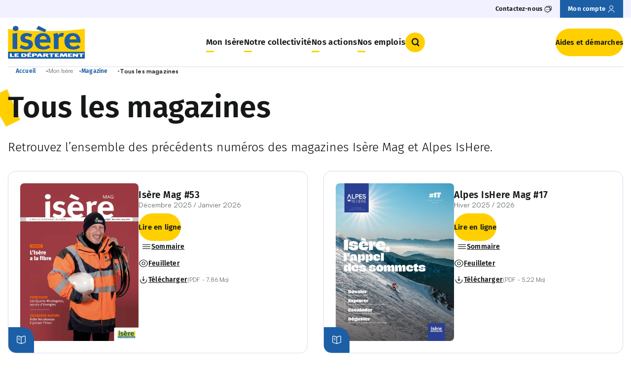

--- FILE ---
content_type: text/html; charset=UTF-8
request_url: https://www.isere.fr/magazines
body_size: 17398
content:
<!DOCTYPE html>
<html lang="fr" dir="ltr" prefix="og: https://ogp.me/ns#">
  <head>
    <meta charset="utf-8" />
<meta name="title" content="Isère Mag : le magazine du Département de l&#039;Isère" />
<meta name="description" content="Isère Mag, le journal bimestriel du Département de l&#039;Isère, est distribué à 650 000 exemplaires. Il est aussi disponible sur isere.fr." />
<link rel="canonical" href="https://www.isere.fr/magazines" />
<meta name="google-site-verification" content="110XI-WwHTu9xwWFkFqSb_LvDRIHWmyfFDVCfv6Cvks" />
<meta name="Generator" content="Drupal 10 (https://www.drupal.org)" />
<meta name="MobileOptimized" content="width" />
<meta name="HandheldFriendly" content="true" />
<meta name="viewport" content="width=device-width, initial-scale=1.0" />
<link rel="icon" href="/themes/custom/theme-eolas-base/eolas_base/favicon.ico" type="image/vnd.microsoft.icon" />


    <meta name="format-detection" content="telephone=no">

    <script>
              dataLayer = [{
	"NIVEAU1":"Mon Isère",
	"NIVEAU2":"Magazine",
	"NIVEAU3":"Tous les magazines",
	"NIVEAU4":"",
	"NIVEAU5":"",
	"TYPEPAGE":"Tous les magazines",
	"THEMATIQUE_PRINCIPALE":"",
	"THEMATIQUE_SECONDAIRE":"",
	"CATEGORIE":"",
	"PROFIL":""
}];          </script>

    
    <script type="application/ld+json">
              [{
  "@context": "https://schema.org",
  "@type": "BreadcrumbList",
  "itemListElement": [
	{
		"@type": "ListItem",
		"position": 1,
		"item":
			{
				"@id": "https://www.isere.fr",
				"name": "Accueil"
			}
	},
	{
		"@type": "ListItem",
		"position": 2,
		"item":
			{
				"@id": "",
				"name": "Mon Isère"
			}
	},
	{
		"@type": "ListItem",
		"position": 3,
		"item":
			{
				"@id": "",
				"name": ""
			}
	}
  ]
}];         </script>

    <title>Tous les magazines - Page 1 | Département de l&#039;Isère</title>
    <link rel="stylesheet" media="all" href="/sites/default/files/css/css_DYchraq65P5XTSAncSLEmnPUribanBBGYnH6fXDchrU.css?delta=0&amp;language=fr&amp;theme=eolas_base&amp;include=[base64]" />
<link rel="stylesheet" media="all" href="/modules/custom/eolas_tarteaucitron/js/libraries/tarteaucitron/css/tarteaucitron.css?t6sfdb" />
<link rel="stylesheet" media="all" href="/sites/default/files/css/css_jZyPm9ILjv7esQTs7UZoBgWGn9QqRx9RjjeOUkx370I.css?delta=2&amp;language=fr&amp;theme=eolas_base&amp;include=[base64]" />
<link rel="stylesheet" media="all" href="/modules/custom/isere_chapitre/../../../../themes/custom/theme-eolas-base/eolas_base/theme/modules/chapter/styles/chapter-sheet.css?t6sfdb" />
<link rel="stylesheet" media="all" href="/modules/custom/isere_dossiers/../../../../themes/custom/theme-eolas-base/eolas_base/theme/modules/dossiers/styles/block-interview.css?t6sfdb" />
<link rel="stylesheet" media="all" href="/modules/custom/isere_dossiers/../../../../themes/custom/theme-eolas-base/eolas_base/theme/modules/dossiers/styles/block-testimonial.css?t6sfdb" />
<link rel="stylesheet" media="all" href="/modules/custom/isere_dossiers/../../../../themes/custom/theme-eolas-base/eolas_base/theme/modules/dossiers/styles/block-zoom.css?t6sfdb" />
<link rel="stylesheet" media="all" href="/modules/custom/isere_dossiers/../../../../themes/custom/theme-eolas-base/eolas_base/theme/modules/dossiers/styles/modals-dossiers.css?t6sfdb" />
<link rel="stylesheet" media="all" href="/modules/custom/isere_magazines/../../../../themes/custom/theme-eolas-base/eolas_base/theme/modules/magazines/styles/card/magazines-card.css?t6sfdb" />
<link rel="stylesheet" media="all" href="/modules/custom/isere_magazines/../../../../themes/custom/theme-eolas-base/eolas_base/theme/modules/magazines/styles/list/magazines-list.css?t6sfdb" />
<link rel="stylesheet" media="all" href="/sites/default/files/css/css_vjWR0V3lGYMod7mSQtJTvABLPJiTFeSVPIqoVts1NUI.css?delta=10&amp;language=fr&amp;theme=eolas_base&amp;include=[base64]" />
<link rel="stylesheet" media="all" href="/sites/default/files/css/css_j9ety03pfjAkfBx6iIPNmS1bZ0LNmbtP98DbJUA2k-w.css?delta=11&amp;language=fr&amp;theme=eolas_base&amp;include=[base64]" />

    
  </head>
  <body>
    
      <div class="dialog-off-canvas-main-canvas" data-off-canvas-main-canvas>
      

<nav class="c-skip-links" aria-label="Accès rapide">
  <ul class="c-skip-links__list">
    <li class="c-skip-links__item">
      <a class="c-skip-links__link o-link" href="#main-navigation">Menu</a>
    </li>
    <li class="c-skip-links__item">
      <a class="c-skip-links__link o-link" href="#btn-search">Recherche</a>
    </li>
    <li class="c-skip-links__item">
      <a class="c-skip-links__link o-link" href="#main-content">Contenu</a>
    </li>
  </ul>
</nav>

  <header class="c-main-header u-relative" role="banner">
    <div id="block-eolas-base-headerblock" data-block-plugin-id="header_block">
  
    
          
    <div id="browsehappy" role="alert">
        <p class="container">Vous utilisez <strong>un navigateur obsolète</strong>. Merci de <a href="http://browsehappy.com/" target="_blank" rel="noreferrer noopener">mettre à jour votre navigateur</a> pour profiter pleinement du site.</p>
        <p class="container alert-msg__os">Vous utilisez <strong>un OS obsolète</strong>. Merci de mettre à jour votre OS à une version plus récente.</p>
    </div>
    <div class="c-main-header__top u-visible@sm">
    <div class="container">
      <nav id="top-navigation" role="navigation" class="c-main-header__top-navigation">
        <ul class="c-navigation__list">
                      <li class="c-navigation__item">
                              <button type="button" class="o-link js-aria-toggle js-has-modal" id="btn-contact" aria-controls="bloc-contact">
                  <span class="o-link__text">Contactez-nous</span>
                  <i class="o-icon o-icon--messages" aria-hidden="true"></i>
                </button>
                          </li>
                                <li class="c-navigation__item c-navigation__item--account">
              <a href="https://connexion.isereconnect.fr/login" class="o-link" title="Mon compte">
                <span class="o-link__text">Mon compte</span>
                <i class="o-icon o-icon--user" aria-hidden="true"></i>
              </a>
            </li>
                  </ul>
      </nav>
    </div>
  </div>
      <div class="c-contact-block u-hidden" id="bloc-contact" tabindex="-1" aria-modal="true" role="dialog" aria-label="contactez-nous">
      <div class="container">
        <button type="button" class="o-link o-link--close o-link--animate-right c-navigation__close js-aria-close js-has-modal" aria-controls="bloc-contact" aria-label="Fermer contactez-nous">
          <span class="o-link__text">Fermer</span>
          <i class="o-icon o-icon--close-circle" aria-hidden="true"></i>
        </button>

                  <nav id="bloc-contact-navigation" role="navigation" class="c-navigation c-contact-block__navigation">
            <ul class="c-navigation__list">
                              <li class="c-navigation__item">
                  <a href="/contactez-nous" class="c-navigation__link c-navigation__link--level-2">
                    Contactez-nous
                    <i class="o-icon o-icon--arrow-right" aria-hidden="true"></i>
                  </a>
                </li>
                              <li class="c-navigation__item">
                  <a href="/la-mission-mediation" class="c-navigation__link c-navigation__link--level-2">
                    Médiation
                    <i class="o-icon o-icon--arrow-right" aria-hidden="true"></i>
                  </a>
                </li>
                              <li class="c-navigation__item">
                  <a href="/rencontrer-le-president" class="c-navigation__link c-navigation__link--level-2">
                    Rencontrer le Président
                    <i class="o-icon o-icon--arrow-right" aria-hidden="true"></i>
                  </a>
                </li>
                              <li class="c-navigation__item">
                  <a href="/les-annuaires-du-departement" class="c-navigation__link c-navigation__link--level-2">
                    Annuaires
                    <i class="o-icon o-icon--arrow-right" aria-hidden="true"></i>
                  </a>
                </li>
                          </ul>
          </nav>
        
                  <div class="c-contact-block__body">
                                                      <img src="/sites/default/files/styles/bloc_contact/public/2024-10/fixed-aspect-ratio.png.webp" alt="" width="608" height="405" class=c-contact-block__image>
                        <div class="c-contact-block__cont">
                              <p class="c-contact-block__title">Le Département vous répond</p>
                                            <p class="c-contact-block__intro u-m-0">Contactez-nous...</p>
                                            <div class="c-contact-block__details">
                                      <div class="c-contact-block__details-cont">
                                              <p class="c-contact-block__details-title">Par email</p>
                                                                    <a class="c-button c-contact-block__details-email" href="https://demarches.isereconnect.fr/accueil-eo/contact-sve/" aria-label="Envoyer un message" title="Envoyer un message">
                          Envoyer un message
                        </a>
                                          </div>
                                                        <p class="c-contact-block__details-seperator u-m-0">Ou</p>
                    <div class="c-contact-block__details-cont">
                                              <p class="c-contact-block__details-title">Par téléphone</p>
                                                                    <a href="tel:04 76 00 38 38" class="c-contact-block__details-phone">04 76 00 38 38</a>
                                          </div>
                                  </div>
                          </div>
          </div>
              </div>
    </div>
  
<div class="container">
  <div class="c-main-header__layout">
          <div class="c-main-header__logo-wrapper">
        <a href="/" title="Isère le département Accueil" rel="home">
          <img src="/sites/default/files/2025-05/logo-isere.svg" alt="Logo Isère le Département" width="" height="" class="c-main-header__logo">
        </a>
      </div>
    
    <div class="c-main-header__nav">
      <nav role="navigation" class="c-navigation" aria-label="Navigation principale">
        <button class="c-burger js-burger-toggle" aria-controls="main-navigation" aria-expanded="false">
          <i class="o-icon o-icon--burger c-burger__icon js-burger-icon" aria-hidden="true"></i>
          Menu
        </button>
        <div id="main-navigation"  class="c-navigation__wrapper">
          
            <ul class="c-navigation__list c-navigation__list--level-1">
                      <li class="c-navigation__item c-navigation__item--level-1">
                    <button class="c-navigation__link c-navigation__link--level-1 js-toggle-submenu js-has-modal" aria-controls="submenu-1">
            Mon Isère <i class="o-icon o-icon--arrow-right c-navigation__link-icon u-hidden@sm" aria-hidden="true"></i>
          </button>
          <div id="submenu-1" class="c-navigation__submenu js-submenu" aria-label="navigation Mon Isère" role="dialog" aria-modal="true">
            <button type="button" class="o-link o-link--close o-link--animate-right c-navigation__close js-menu-close js-has-modal u-visible@sm" aria-controls="submenu-1" aria-label="Fermer menu">
              <span class="o-link__text">Fermer</span>
              <i class="o-icon o-icon--close-circle" aria-hidden="true"></i>
            </button>
            <div class="c-navigation__link-button u-hidden@sm">
              <button class="c-navigation__back-button js-back-mobile js-has-modal" aria-controls="submenu-1" aria-label="Retour Menu">
                <i class="o-icon o-icon--arrow-left" aria-hidden="true"></i>
                <span class="text__back-button">Retour</span>
              </button>
              <span class="text__title">Mon Isère</span>
            </div>
                        <div class="c-navigation__submenu-container">
              <div class="container">
                                                  <ul class="c-navigation__list c-navigation__list--level-2">
                                          <li class="c-navigation__item c-navigation__item--level-2">
                                                <a href="/magazine" class="c-navigation__link c-navigation__link--level-2 has-submenu u-visible@sm">
                          Magazine <i class="o-icon o-icon--arrow-right" aria-hidden="true"></i>
                        </a>
                        <button class="c-navigation__link c-navigation__link--level-2 js-toggle js-has-modal has-submenu u-hidden@sm" aria-controls="submenu-1_1">
                          Magazine
                        </button>
                        <div id="submenu-1_1" class="c-navigation__inner-submenu js-inner-submenu" >
                      <span class="c-navigation__link-button u-hidden@sm">
                        <a href="/magazine" class="c-button">Magazine</a>
                      </span>
                                                                                <ul class="c-navigation__list c-navigation__list--level-3">
                                                              <li class="c-navigation__item c-navigation__item--level-3">
                                  <a class="c-navigation__link c-navigation__link--level-3" href="/actualites">
                                    Actualités
                                  </a>
                                </li>
                                                              <li class="c-navigation__item c-navigation__item--level-3">
                                  <a class="c-navigation__link c-navigation__link--level-3" href="/agenda">
                                    Agenda
                                  </a>
                                </li>
                                                              <li class="c-navigation__item c-navigation__item--level-3">
                                  <a class="c-navigation__link c-navigation__link--level-3" href="/podcasts">
                                    Podcasts
                                  </a>
                                </li>
                                                              <li class="c-navigation__item c-navigation__item--level-3">
                                  <a class="c-navigation__link c-navigation__link--level-3" href="/dossiers">
                                    Dossiers
                                  </a>
                                </li>
                                                              <li class="c-navigation__item c-navigation__item--level-3">
                                  <a class="c-navigation__link c-navigation__link--level-3" href="/portraits">
                                    Portraits
                                  </a>
                                </li>
                                                              <li class="c-navigation__item c-navigation__item--level-3">
                                  <a class="c-navigation__link c-navigation__link--level-3" href="/petites-histoires-de-l-isere">
                                    Petites histoires de l&#039;Isère
                                  </a>
                                </li>
                                                              <li class="c-navigation__item c-navigation__item--level-3">
                                  <a class="c-navigation__link c-navigation__link--level-3" href="/magazines">
                                    IsèreMag et Alpes IsHere
                                  </a>
                                </li>
                                                          </ul>
                                                    </div>                      </li>
                                          <li class="c-navigation__item c-navigation__item--level-2">
                                                <a href="/sport" class="c-navigation__link c-navigation__link--level-2 has-submenu u-visible@sm">
                          Sport <i class="o-icon o-icon--arrow-right" aria-hidden="true"></i>
                        </a>
                        <button class="c-navigation__link c-navigation__link--level-2 js-toggle js-has-modal has-submenu u-hidden@sm" aria-controls="submenu-1_2">
                          Sport
                        </button>
                        <div id="submenu-1_2" class="c-navigation__inner-submenu js-inner-submenu" >
                      <span class="c-navigation__link-button u-hidden@sm">
                        <a href="/sport" class="c-button">Sport</a>
                      </span>
                                                                                <ul class="c-navigation__list c-navigation__list--level-3">
                                                              <li class="c-navigation__item c-navigation__item--level-3">
                                  <a class="c-navigation__link c-navigation__link--level-3" href="/sport/grands-evenements-sportifs">
                                    Grands évènements sportifs
                                  </a>
                                </li>
                                                              <li class="c-navigation__item c-navigation__item--level-3">
                                  <a class="c-navigation__link c-navigation__link--level-3" href="/sport/isere-outdoor">
                                    Isère Outdoor
                                  </a>
                                </li>
                                                              <li class="c-navigation__item c-navigation__item--level-3">
                                  <a class="c-navigation__link c-navigation__link--level-3" href="/sport/animations-sportives">
                                    Animations sportives
                                  </a>
                                </li>
                                                              <li class="c-navigation__item c-navigation__item--level-3">
                                  <a class="c-navigation__link c-navigation__link--level-3" href="/clubs-sportifs">
                                    Clubs sportifs
                                  </a>
                                </li>
                                                              <li class="c-navigation__item c-navigation__item--level-3">
                                  <a class="c-navigation__link c-navigation__link--level-3" href="/sport/comites-sportifs">
                                    Comités sportifs
                                  </a>
                                </li>
                                                          </ul>
                                                    </div>                      </li>
                                          <li class="c-navigation__item c-navigation__item--level-2">
                                                <a href="/nature" class="c-navigation__link c-navigation__link--level-2 has-submenu u-visible@sm">
                          Nature <i class="o-icon o-icon--arrow-right" aria-hidden="true"></i>
                        </a>
                        <button class="c-navigation__link c-navigation__link--level-2 js-toggle js-has-modal has-submenu u-hidden@sm" aria-controls="submenu-1_3">
                          Nature
                        </button>
                        <div id="submenu-1_3" class="c-navigation__inner-submenu js-inner-submenu" >
                      <span class="c-navigation__link-button u-hidden@sm">
                        <a href="/nature" class="c-button">Nature</a>
                      </span>
                                                                                <ul class="c-navigation__list c-navigation__list--level-3">
                                                              <li class="c-navigation__item c-navigation__item--level-3">
                                  <a class="c-navigation__link c-navigation__link--level-3" href="/ens-balades">
                                    Balades en espaces naturels
                                  </a>
                                </li>
                                                              <li class="c-navigation__item c-navigation__item--level-3">
                                  <a class="c-navigation__link c-navigation__link--level-3" href="/rendez-vous-nature">
                                    Rendez-vous nature
                                  </a>
                                </li>
                                                              <li class="c-navigation__item c-navigation__item--level-3">
                                  <a class="c-navigation__link c-navigation__link--level-3" href="/ens">
                                    Espaces Naturels Sensibles
                                  </a>
                                </li>
                                                              <li class="c-navigation__item c-navigation__item--level-3">
                                  <a class="c-navigation__link c-navigation__link--level-3" href="/patrimoine-naturel">
                                    Grandeur nature
                                  </a>
                                </li>
                                                              <li class="c-navigation__item c-navigation__item--level-3">
                                  <a class="c-navigation__link c-navigation__link--level-3" href="/nature/parcs-jardins-des-musees-departementaux">
                                    Parcs et jardins des musées départementaux
                                  </a>
                                </li>
                                                              <li class="c-navigation__item c-navigation__item--level-3">
                                  <a class="c-navigation__link c-navigation__link--level-3" href="/nature/patrimoine-naturel">
                                    Patrimoine naturel
                                  </a>
                                </li>
                                                          </ul>
                                                    </div>                      </li>
                                          <li class="c-navigation__item c-navigation__item--level-2">
                                                <a href="/culture-patrimoine" class="c-navigation__link c-navigation__link--level-2 has-submenu u-visible@sm">
                          Culture et patrimoine <i class="o-icon o-icon--arrow-right" aria-hidden="true"></i>
                        </a>
                        <button class="c-navigation__link c-navigation__link--level-2 js-toggle js-has-modal has-submenu u-hidden@sm" aria-controls="submenu-1_4">
                          Culture et patrimoine
                        </button>
                        <div id="submenu-1_4" class="c-navigation__inner-submenu js-inner-submenu" >
                      <span class="c-navigation__link-button u-hidden@sm">
                        <a href="/culture-patrimoine" class="c-button">Culture et patrimoine</a>
                      </span>
                                                                                <ul class="c-navigation__list c-navigation__list--level-3">
                                                              <li class="c-navigation__item c-navigation__item--level-3">
                                  <a class="c-navigation__link c-navigation__link--level-3" href="/culture-patrimoine/grands-evenements-culturels">
                                    Grands évènements culturels
                                  </a>
                                </li>
                                                              <li class="c-navigation__item c-navigation__item--level-3">
                                  <a class="c-navigation__link c-navigation__link--level-3" href="/culture-patrimoine/culture-isere-fr">
                                    Culture.Isère
                                  </a>
                                </li>
                                                              <li class="c-navigation__item c-navigation__item--level-3">
                                  <a class="c-navigation__link c-navigation__link--level-3" href="/culture-patrimoine/patrimoine-histoire">
                                    Patrimoine et Histoire
                                  </a>
                                </li>
                                                              <li class="c-navigation__item c-navigation__item--level-3">
                                  <a class="c-navigation__link c-navigation__link--level-3" href="/culture-patrimoine/11-musees-departementaux-gratuits">
                                    11 musées départementaux
                                  </a>
                                </li>
                                                              <li class="c-navigation__item c-navigation__item--level-3">
                                  <a class="c-navigation__link c-navigation__link--level-3" href="/culture-patrimoine/art-creation">
                                    Art et création
                                  </a>
                                </li>
                                                              <li class="c-navigation__item c-navigation__item--level-3">
                                  <a class="c-navigation__link c-navigation__link--level-3" href="/culture-patrimoine/mediatheque-departementale">
                                    Médiathèque départementale
                                  </a>
                                </li>
                                                              <li class="c-navigation__item c-navigation__item--level-3">
                                  <a class="c-navigation__link c-navigation__link--level-3" href="/culture-patrimoine/archives-departementales">
                                    Archives départementales
                                  </a>
                                </li>
                                                          </ul>
                                                    </div>                      </li>
                                          <li class="c-navigation__item c-navigation__item--level-2">
                                                <a href="/tourisme" class="c-navigation__link c-navigation__link--level-2 has-submenu u-visible@sm">
                          Tourisme <i class="o-icon o-icon--arrow-right" aria-hidden="true"></i>
                        </a>
                        <button class="c-navigation__link c-navigation__link--level-2 js-toggle js-has-modal has-submenu u-hidden@sm" aria-controls="submenu-1_5">
                          Tourisme
                        </button>
                        <div id="submenu-1_5" class="c-navigation__inner-submenu js-inner-submenu" >
                      <span class="c-navigation__link-button u-hidden@sm">
                        <a href="/tourisme" class="c-button">Tourisme</a>
                      </span>
                                                                                <ul class="c-navigation__list c-navigation__list--level-3">
                                                              <li class="c-navigation__item c-navigation__item--level-3">
                                  <a class="c-navigation__link c-navigation__link--level-3" href="/tourisme/venir-et-se-deplacer-en-isere">
                                    Venir et se déplacer en Isère
                                  </a>
                                </li>
                                                              <li class="c-navigation__item c-navigation__item--level-3">
                                  <a class="c-navigation__link c-navigation__link--level-3" href="/tourisme/les-incontournables-de-lisere">
                                    Sites incontournables de l&#039;Isère
                                  </a>
                                </li>
                                                              <li class="c-navigation__item c-navigation__item--level-3">
                                  <a class="c-navigation__link c-navigation__link--level-3" href="/territoires">
                                    Territoires
                                  </a>
                                </li>
                                                              <li class="c-navigation__item c-navigation__item--level-3">
                                  <a class="c-navigation__link c-navigation__link--level-3" href="/tourisme/balades-velo-en-isere">
                                    Balades à vélo en Isère
                                  </a>
                                </li>
                                                              <li class="c-navigation__item c-navigation__item--level-3">
                                  <a class="c-navigation__link c-navigation__link--level-3" href="/gastronomie">
                                    Saveurs d&#039;Isère
                                  </a>
                                </li>
                                                          </ul>
                                                    </div>                      </li>
                                          <li class="c-navigation__item c-navigation__item--level-2">
                                                <a href="/observatoire-open-data" class="c-navigation__link c-navigation__link--level-2 has-submenu u-visible@sm">
                          Observatoire et open-data <i class="o-icon o-icon--arrow-right" aria-hidden="true"></i>
                        </a>
                        <button class="c-navigation__link c-navigation__link--level-2 js-toggle js-has-modal has-submenu u-hidden@sm" aria-controls="submenu-1_6">
                          Observatoire et open-data
                        </button>
                        <div id="submenu-1_6" class="c-navigation__inner-submenu js-inner-submenu" >
                      <span class="c-navigation__link-button u-hidden@sm">
                        <a href="/observatoire-open-data" class="c-button">Observatoire et open-data</a>
                      </span>
                                                                                <ul class="c-navigation__list c-navigation__list--level-3">
                                                              <li class="c-navigation__item c-navigation__item--level-3">
                                  <a class="c-navigation__link c-navigation__link--level-3" href="/observatoire-open-data/observatoire-social">
                                    Observatoire social
                                  </a>
                                </li>
                                                              <li class="c-navigation__item c-navigation__item--level-3">
                                  <a class="c-navigation__link c-navigation__link--level-3" href="/observatoire-open-data/opendata">
                                    Open-data
                                  </a>
                                </li>
                                                              <li class="c-navigation__item c-navigation__item--level-3">
                                  <a class="c-navigation__link c-navigation__link--level-3" href="/observatoire-open-data/atlas-des-paysages">
                                    Atlas des paysages
                                  </a>
                                </li>
                                                          </ul>
                                                    </div>                      </li>
                                      </ul>
                                </div></div></div>        </li>
                              <li class="c-navigation__item c-navigation__item--level-1">
                    <button class="c-navigation__link c-navigation__link--level-1 js-toggle-submenu js-has-modal" aria-controls="submenu-2">
            Notre collectivité <i class="o-icon o-icon--arrow-right c-navigation__link-icon u-hidden@sm" aria-hidden="true"></i>
          </button>
          <div id="submenu-2" class="c-navigation__submenu js-submenu" aria-label="navigation Notre collectivité" role="dialog" aria-modal="true">
            <button type="button" class="o-link o-link--close o-link--animate-right c-navigation__close js-menu-close js-has-modal u-visible@sm" aria-controls="submenu-2" aria-label="Fermer menu">
              <span class="o-link__text">Fermer</span>
              <i class="o-icon o-icon--close-circle" aria-hidden="true"></i>
            </button>
            <div class="c-navigation__link-button u-hidden@sm">
              <button class="c-navigation__back-button js-back-mobile js-has-modal" aria-controls="submenu-2" aria-label="Retour Menu">
                <i class="o-icon o-icon--arrow-left" aria-hidden="true"></i>
                <span class="text__back-button">Retour</span>
              </button>
              <span class="text__title">Notre collectivité</span>
            </div>
                        <div class="c-navigation__submenu-container">
              <div class="container">
                                                  <ul class="c-navigation__list c-navigation__list--level-2">
                                          <li class="c-navigation__item c-navigation__item--level-2">
                                                <a href="/competences-fonctionnement" class="c-navigation__link c-navigation__link--level-2 has-submenu u-visible@sm">
                          Compétences et fonctionnement <i class="o-icon o-icon--arrow-right" aria-hidden="true"></i>
                        </a>
                        <button class="c-navigation__link c-navigation__link--level-2 js-toggle js-has-modal has-submenu u-hidden@sm" aria-controls="submenu-2_1">
                          Compétences et fonctionnement
                        </button>
                        <div id="submenu-2_1" class="c-navigation__inner-submenu js-inner-submenu" >
                      <span class="c-navigation__link-button u-hidden@sm">
                        <a href="/competences-fonctionnement" class="c-button">Compétences et fonctionnement</a>
                      </span>
                                                                                <ul class="c-navigation__list c-navigation__list--level-3">
                                                              <li class="c-navigation__item c-navigation__item--level-3">
                                  <a class="c-navigation__link c-navigation__link--level-3" href="/competences-fonctionnement/competences-missions">
                                    Compétences et missions
                                  </a>
                                </li>
                                                              <li class="c-navigation__item c-navigation__item--level-3">
                                  <a class="c-navigation__link c-navigation__link--level-3" href="/competences-fonctionnement/fonctionnement-institutionnel">
                                    Fonctionnement institutionnel
                                  </a>
                                </li>
                                                              <li class="c-navigation__item c-navigation__item--level-3">
                                  <a class="c-navigation__link c-navigation__link--level-3" href="/competences-fonctionnement/cantons-elections-departementales">
                                    Cantons et élections départementales
                                  </a>
                                </li>
                                                          </ul>
                                                    </div>                      </li>
                                          <li class="c-navigation__item c-navigation__item--level-2">
                                                <a href="/assemblee-departementale" class="c-navigation__link c-navigation__link--level-2 has-submenu u-visible@sm">
                          Assemblée départementale <i class="o-icon o-icon--arrow-right" aria-hidden="true"></i>
                        </a>
                        <button class="c-navigation__link c-navigation__link--level-2 js-toggle js-has-modal has-submenu u-hidden@sm" aria-controls="submenu-2_2">
                          Assemblée départementale
                        </button>
                        <div id="submenu-2_2" class="c-navigation__inner-submenu js-inner-submenu" >
                      <span class="c-navigation__link-button u-hidden@sm">
                        <a href="/assemblee-departementale" class="c-button">Assemblée départementale</a>
                      </span>
                                                                                <ul class="c-navigation__list c-navigation__list--level-3">
                                                              <li class="c-navigation__item c-navigation__item--level-3">
                                  <a class="c-navigation__link c-navigation__link--level-3" href="/elus/jean-pierre-barbier">
                                    Le Président du Département
                                  </a>
                                </li>
                                                              <li class="c-navigation__item c-navigation__item--level-3">
                                  <a class="c-navigation__link c-navigation__link--level-3" href="/elus">
                                    Conseillers départementaux
                                  </a>
                                </li>
                                                              <li class="c-navigation__item c-navigation__item--level-3">
                                  <a class="c-navigation__link c-navigation__link--level-3" href="/assemblee-departementale/seance-publique">
                                    Séances publiques
                                  </a>
                                </li>
                                                              <li class="c-navigation__item c-navigation__item--level-3">
                                  <a class="c-navigation__link c-navigation__link--level-3" href="/assemblee-departementale/expressions-politiques">
                                    Expressions politiques
                                  </a>
                                </li>
                                                              <li class="c-navigation__item c-navigation__item--level-3">
                                  <a class="c-navigation__link c-navigation__link--level-3" href="/assemblee-departementale/10-engagements-politiques">
                                    10 engagements politiques
                                  </a>
                                </li>
                                                          </ul>
                                                    </div>                      </li>
                                          <li class="c-navigation__item c-navigation__item--level-2">
                                                <a href="/services-du-departement" class="c-navigation__link c-navigation__link--level-2 has-submenu u-visible@sm">
                          Services du Département <i class="o-icon o-icon--arrow-right" aria-hidden="true"></i>
                        </a>
                        <button class="c-navigation__link c-navigation__link--level-2 js-toggle js-has-modal has-submenu u-hidden@sm" aria-controls="submenu-2_3">
                          Services du Département
                        </button>
                        <div id="submenu-2_3" class="c-navigation__inner-submenu js-inner-submenu" >
                      <span class="c-navigation__link-button u-hidden@sm">
                        <a href="/services-du-departement" class="c-button">Services du Département</a>
                      </span>
                                                                                <ul class="c-navigation__list c-navigation__list--level-3">
                                                              <li class="c-navigation__item c-navigation__item--level-3">
                                  <a class="c-navigation__link c-navigation__link--level-3" href="/services-du-departement/organigramme">
                                    Organigramme
                                  </a>
                                </li>
                                                              <li class="c-navigation__item c-navigation__item--level-3">
                                  <a class="c-navigation__link c-navigation__link--level-3" href="/services-du-departement/presence-territoriale">
                                    Présence territoriale
                                  </a>
                                </li>
                                                              <li class="c-navigation__item c-navigation__item--level-3">
                                  <a class="c-navigation__link c-navigation__link--level-3" href="/services-du-departement/une-collectivite-innovante">
                                    Une collectivité innovante
                                  </a>
                                </li>
                                                          </ul>
                                                    </div>                      </li>
                                          <li class="c-navigation__item c-navigation__item--level-2">
                                                <a href="/budget" class="c-navigation__link c-navigation__link--level-2 has-submenu u-visible@sm">
                          Budget <i class="o-icon o-icon--arrow-right" aria-hidden="true"></i>
                        </a>
                        <button class="c-navigation__link c-navigation__link--level-2 js-toggle js-has-modal has-submenu u-hidden@sm" aria-controls="submenu-2_4">
                          Budget
                        </button>
                        <div id="submenu-2_4" class="c-navigation__inner-submenu js-inner-submenu" >
                      <span class="c-navigation__link-button u-hidden@sm">
                        <a href="/budget" class="c-button">Budget</a>
                      </span>
                                                                                <ul class="c-navigation__list c-navigation__list--level-3">
                                                              <li class="c-navigation__item c-navigation__item--level-3">
                                  <a class="c-navigation__link c-navigation__link--level-3" href="/budget-2026">
                                    Budget 2026
                                  </a>
                                </li>
                                                              <li class="c-navigation__item c-navigation__item--level-3">
                                  <a class="c-navigation__link c-navigation__link--level-3" href="/budget/rapport-d-activite-de-developpement-durable">
                                    Rapport d&#039;activité et de développement durable
                                  </a>
                                </li>
                                                              <li class="c-navigation__item c-navigation__item--level-3">
                                  <a class="c-navigation__link c-navigation__link--level-3" href="/budget/soutiens-europeens">
                                    Soutiens européens
                                  </a>
                                </li>
                                                          </ul>
                                                    </div>                      </li>
                                          <li class="c-navigation__item c-navigation__item--level-2">
                                                                                  <a href="/marches-publics" class="c-navigation__link c-navigation__link--level-2">
                                Marchés publics
                                <i class="o-icon o-icon--arrow-right u-visible@sm" aria-hidden="true"></i>
                              </a>
                                                                                                                                </li>
                                          <li class="c-navigation__item c-navigation__item--level-2">
                                                <a href="/publications-legales" class="c-navigation__link c-navigation__link--level-2 has-submenu u-visible@sm">
                          Publications légales <i class="o-icon o-icon--arrow-right" aria-hidden="true"></i>
                        </a>
                        <button class="c-navigation__link c-navigation__link--level-2 js-toggle js-has-modal has-submenu u-hidden@sm" aria-controls="submenu-2_6">
                          Publications légales
                        </button>
                        <div id="submenu-2_6" class="c-navigation__inner-submenu js-inner-submenu" >
                      <span class="c-navigation__link-button u-hidden@sm">
                        <a href="/publications-legales" class="c-button">Publications légales</a>
                      </span>
                                                                                <ul class="c-navigation__list c-navigation__list--level-3">
                                                              <li class="c-navigation__item c-navigation__item--level-3">
                                  <a class="c-navigation__link c-navigation__link--level-3" href="/publications-legales/deliberations-proces-verbaux">
                                    Délibérations et procès-verbaux
                                  </a>
                                </li>
                                                              <li class="c-navigation__item c-navigation__item--level-3">
                                  <a class="c-navigation__link c-navigation__link--level-3" href="/budgets">
                                    Documents budgétaires
                                  </a>
                                </li>
                                                              <li class="c-navigation__item c-navigation__item--level-3">
                                  <a class="c-navigation__link c-navigation__link--level-3" href="/publications-legales/donnees-legales-ressources-humaines">
                                    Données légales ressources humaines
                                  </a>
                                </li>
                                                              <li class="c-navigation__item c-navigation__item--level-3">
                                  <a class="c-navigation__link c-navigation__link--level-3" href="/publications-legales/recueils-des-arretes-du-departement-l-isere-radi">
                                    Recueils des Arrêtés du Département de l’Isère
                                  </a>
                                </li>
                                                          </ul>
                                                    </div>                      </li>
                                          <li class="c-navigation__item c-navigation__item--level-2">
                                                                                  <a href="/histoire-de-la-collectivite" class="c-navigation__link c-navigation__link--level-2">
                                Histoire de la collectivité
                                <i class="o-icon o-icon--arrow-right u-visible@sm" aria-hidden="true"></i>
                              </a>
                                                                                                                                </li>
                                          <li class="c-navigation__item c-navigation__item--level-2">
                                                                                  <a href="/services-du-departement/isere-durable-voir-loin-agir-concretement" class="c-navigation__link c-navigation__link--level-2">
                                Isère durable
                                <i class="o-icon o-icon--arrow-right u-visible@sm" aria-hidden="true"></i>
                              </a>
                                                                                                                                </li>
                                      </ul>
                                </div></div></div>        </li>
                              <li class="c-navigation__item c-navigation__item--level-1">
                    <button class="c-navigation__link c-navigation__link--level-1 js-toggle-submenu js-has-modal" aria-controls="submenu-3">
            Nos actions <i class="o-icon o-icon--arrow-right c-navigation__link-icon u-hidden@sm" aria-hidden="true"></i>
          </button>
          <div id="submenu-3" class="c-navigation__submenu js-submenu" aria-label="navigation Nos actions" role="dialog" aria-modal="true">
            <button type="button" class="o-link o-link--close o-link--animate-right c-navigation__close js-menu-close js-has-modal u-visible@sm" aria-controls="submenu-3" aria-label="Fermer menu">
              <span class="o-link__text">Fermer</span>
              <i class="o-icon o-icon--close-circle" aria-hidden="true"></i>
            </button>
            <div class="c-navigation__link-button u-hidden@sm">
              <button class="c-navigation__back-button js-back-mobile js-has-modal" aria-controls="submenu-3" aria-label="Retour Menu">
                <i class="o-icon o-icon--arrow-left" aria-hidden="true"></i>
                <span class="text__back-button">Retour</span>
              </button>
              <span class="text__title">Nos actions</span>
            </div>
                        <div class="c-navigation__submenu-container">
              <div class="container">
                                                  <ul class="c-navigation__list c-navigation__list--level-2">
                                          <li class="c-navigation__item c-navigation__item--level-2">
                                                <a href="/handicap-grand-age" class="c-navigation__link c-navigation__link--level-2 has-submenu u-visible@sm">
                          Handicap et grand âge <i class="o-icon o-icon--arrow-right" aria-hidden="true"></i>
                        </a>
                        <button class="c-navigation__link c-navigation__link--level-2 js-toggle js-has-modal has-submenu u-hidden@sm" aria-controls="submenu-3_1">
                          Handicap et grand âge
                        </button>
                        <div id="submenu-3_1" class="c-navigation__inner-submenu js-inner-submenu" >
                      <span class="c-navigation__link-button u-hidden@sm">
                        <a href="/handicap-grand-age" class="c-button">Handicap et grand âge</a>
                      </span>
                                                                                <ul class="c-navigation__list c-navigation__list--level-3">
                                                              <li class="c-navigation__item c-navigation__item--level-3">
                                  <a class="c-navigation__link c-navigation__link--level-3" href="/handicap-grand-age/politique-autonomie">
                                    Politique autonomie
                                  </a>
                                </li>
                                                              <li class="c-navigation__item c-navigation__item--level-3">
                                  <a class="c-navigation__link c-navigation__link--level-3" href="/handicap-grand-age/interlocuteurs-parcours">
                                    Interlocuteurs et parcours
                                  </a>
                                </li>
                                                              <li class="c-navigation__item c-navigation__item--level-3">
                                  <a class="c-navigation__link c-navigation__link--level-3" href="/handicap-grand-age/soutien-aux-personnes-en-situation-handicap">
                                    Soutien aux personnes en situation de handicap
                                  </a>
                                </li>
                                                              <li class="c-navigation__item c-navigation__item--level-3">
                                  <a class="c-navigation__link c-navigation__link--level-3" href="/handicap-grand-age/soutien-aux-personnes-agees">
                                    Soutien aux personnes âgées
                                  </a>
                                </li>
                                                              <li class="c-navigation__item c-navigation__item--level-3">
                                  <a class="c-navigation__link c-navigation__link--level-3" href="/handicap-grand-age/soutien-aux-aidants">
                                    Soutien aux aidants
                                  </a>
                                </li>
                                                          </ul>
                                                    </div>                      </li>
                                          <li class="c-navigation__item c-navigation__item--level-2">
                                                <a href="/action-sociale-insertion-logement" class="c-navigation__link c-navigation__link--level-2 has-submenu u-visible@sm">
                          Action sociale, insertion et logement <i class="o-icon o-icon--arrow-right" aria-hidden="true"></i>
                        </a>
                        <button class="c-navigation__link c-navigation__link--level-2 js-toggle js-has-modal has-submenu u-hidden@sm" aria-controls="submenu-3_2">
                          Action sociale, insertion et logement
                        </button>
                        <div id="submenu-3_2" class="c-navigation__inner-submenu js-inner-submenu" >
                      <span class="c-navigation__link-button u-hidden@sm">
                        <a href="/action-sociale-insertion-logement" class="c-button">Action sociale, insertion et logement</a>
                      </span>
                                                                                <ul class="c-navigation__list c-navigation__list--level-3">
                                                              <li class="c-navigation__item c-navigation__item--level-3">
                                  <a class="c-navigation__link c-navigation__link--level-3" href="/action-sociale-insertion-logement/action-sociale-polyvalence">
                                    Action sociale de polyvalence
                                  </a>
                                </li>
                                                              <li class="c-navigation__item c-navigation__item--level-3">
                                  <a class="c-navigation__link c-navigation__link--level-3" href="/action-sociale-insertion-logement/revenu-solidarite-active-rsa">
                                    Revenu de solidarité active (RSA)
                                  </a>
                                </li>
                                                              <li class="c-navigation__item c-navigation__item--level-3">
                                  <a class="c-navigation__link c-navigation__link--level-3" href="/action-sociale-insertion-logement/insertion-vers-lemploi">
                                    Insertion vers l&#039;emploi
                                  </a>
                                </li>
                                                              <li class="c-navigation__item c-navigation__item--level-3">
                                  <a class="c-navigation__link c-navigation__link--level-3" href="/action-sociale-insertion-logement/soutien-au-benevolat">
                                    Soutien au bénévolat
                                  </a>
                                </li>
                                                              <li class="c-navigation__item c-navigation__item--level-3">
                                  <a class="c-navigation__link c-navigation__link--level-3" href="/action-sociale-insertion-logement/logement-habitat">
                                    Logement et habitat
                                  </a>
                                </li>
                                                          </ul>
                                                    </div>                      </li>
                                          <li class="c-navigation__item c-navigation__item--level-2">
                                                <a href="/sante" class="c-navigation__link c-navigation__link--level-2 has-submenu u-visible@sm">
                          Santé <i class="o-icon o-icon--arrow-right" aria-hidden="true"></i>
                        </a>
                        <button class="c-navigation__link c-navigation__link--level-2 js-toggle js-has-modal has-submenu u-hidden@sm" aria-controls="submenu-3_3">
                          Santé
                        </button>
                        <div id="submenu-3_3" class="c-navigation__inner-submenu js-inner-submenu" >
                      <span class="c-navigation__link-button u-hidden@sm">
                        <a href="/sante" class="c-button">Santé</a>
                      </span>
                                                                                <ul class="c-navigation__list c-navigation__list--level-3">
                                                              <li class="c-navigation__item c-navigation__item--level-3">
                                  <a class="c-navigation__link c-navigation__link--level-3" href="/sante/sante-publique-prevention">
                                    Santé publique et prévention
                                  </a>
                                </li>
                                                              <li class="c-navigation__item c-navigation__item--level-3">
                                  <a class="c-navigation__link c-navigation__link--level-3" href="/sante/sante-sexuelle">
                                    Santé sexuelle
                                  </a>
                                </li>
                                                              <li class="c-navigation__item c-navigation__item--level-3">
                                  <a class="c-navigation__link c-navigation__link--level-3" href="/sante/dispositif-isere-sante">
                                    Dispositif Isère Santé
                                  </a>
                                </li>
                                                          </ul>
                                                    </div>                      </li>
                                          <li class="c-navigation__item c-navigation__item--level-2">
                                                <a href="/enfance-famille-jeunesse" class="c-navigation__link c-navigation__link--level-2 has-submenu u-visible@sm">
                          Enfance, famille et jeunesse <i class="o-icon o-icon--arrow-right" aria-hidden="true"></i>
                        </a>
                        <button class="c-navigation__link c-navigation__link--level-2 js-toggle js-has-modal has-submenu u-hidden@sm" aria-controls="submenu-3_4">
                          Enfance, famille et jeunesse
                        </button>
                        <div id="submenu-3_4" class="c-navigation__inner-submenu js-inner-submenu" >
                      <span class="c-navigation__link-button u-hidden@sm">
                        <a href="/enfance-famille-jeunesse" class="c-button">Enfance, famille et jeunesse</a>
                      </span>
                                                                                <ul class="c-navigation__list c-navigation__list--level-3">
                                                              <li class="c-navigation__item c-navigation__item--level-3">
                                  <a class="c-navigation__link c-navigation__link--level-3" href="/enfance-famille-jeunesse/protection-maternelle-infantile-pmi">
                                    Protection Maternelle et Infantile (PMI)
                                  </a>
                                </li>
                                                              <li class="c-navigation__item c-navigation__item--level-3">
                                  <a class="c-navigation__link c-navigation__link--level-3" href="/enfance-famille-jeunesse/alerter-sur-la-situation-dun-enfant">
                                    Alerter sur la situation d’un enfant
                                  </a>
                                </li>
                                                              <li class="c-navigation__item c-navigation__item--level-3">
                                  <a class="c-navigation__link c-navigation__link--level-3" href="/enfance-famille-jeunesse/protection-lenfance">
                                    Protection de l&#039;enfance
                                  </a>
                                </li>
                                                              <li class="c-navigation__item c-navigation__item--level-3">
                                  <a class="c-navigation__link c-navigation__link--level-3" href="/enfance-famille-jeunesse/lutte-contre-les-violences-conjugales-intrafamiliales">
                                    Lutte contre les violences conjugales et intrafamiliales
                                  </a>
                                </li>
                                                              <li class="c-navigation__item c-navigation__item--level-3">
                                  <a class="c-navigation__link c-navigation__link--level-3" href="/enfance-famille-jeunesse/jeunesse">
                                    Jeunesse
                                  </a>
                                </li>
                                                          </ul>
                                                    </div>                      </li>
                                          <li class="c-navigation__item c-navigation__item--level-2">
                                                <a href="/colleges-education" class="c-navigation__link c-navigation__link--level-2 has-submenu u-visible@sm">
                          Collèges et éducation <i class="o-icon o-icon--arrow-right" aria-hidden="true"></i>
                        </a>
                        <button class="c-navigation__link c-navigation__link--level-2 js-toggle js-has-modal has-submenu u-hidden@sm" aria-controls="submenu-3_5">
                          Collèges et éducation
                        </button>
                        <div id="submenu-3_5" class="c-navigation__inner-submenu js-inner-submenu" >
                      <span class="c-navigation__link-button u-hidden@sm">
                        <a href="/colleges-education" class="c-button">Collèges et éducation</a>
                      </span>
                                                                                <ul class="c-navigation__list c-navigation__list--level-3">
                                                              <li class="c-navigation__item c-navigation__item--level-3">
                                  <a class="c-navigation__link c-navigation__link--level-3" href="/colleges-education/vie-collegien">
                                    Vie de collégien
                                  </a>
                                </li>
                                                              <li class="c-navigation__item c-navigation__item--level-3">
                                  <a class="c-navigation__link c-navigation__link--level-3" href="/colleges-education/batiments-equipements">
                                    Bâtiments et équipements
                                  </a>
                                </li>
                                                              <li class="c-navigation__item c-navigation__item--level-3">
                                  <a class="c-navigation__link c-navigation__link--level-3" href="/colleges-education/la-restauration-scolaire">
                                    La restauration scolaire
                                  </a>
                                </li>
                                                              <li class="c-navigation__item c-navigation__item--level-3">
                                  <a class="c-navigation__link c-navigation__link--level-3" href="/colleges-education/education-numerique">
                                    Éducation et numérique
                                  </a>
                                </li>
                                                              <li class="c-navigation__item c-navigation__item--level-3">
                                  <a class="c-navigation__link c-navigation__link--level-3" href="/colleges-education/partenariat-avec-leducation-nationale">
                                    Partenariat avec l&#039;éducation nationale
                                  </a>
                                </li>
                                                          </ul>
                                                    </div>                      </li>
                                          <li class="c-navigation__item c-navigation__item--level-2">
                                                <a href="/pratiques-sportives" class="c-navigation__link c-navigation__link--level-2 has-submenu u-visible@sm">
                          Pratiques sportives <i class="o-icon o-icon--arrow-right" aria-hidden="true"></i>
                        </a>
                        <button class="c-navigation__link c-navigation__link--level-2 js-toggle js-has-modal has-submenu u-hidden@sm" aria-controls="submenu-3_6">
                          Pratiques sportives
                        </button>
                        <div id="submenu-3_6" class="c-navigation__inner-submenu js-inner-submenu" >
                      <span class="c-navigation__link-button u-hidden@sm">
                        <a href="/pratiques-sportives" class="c-button">Pratiques sportives</a>
                      </span>
                                                                                <ul class="c-navigation__list c-navigation__list--level-3">
                                                              <li class="c-navigation__item c-navigation__item--level-3">
                                  <a class="c-navigation__link c-navigation__link--level-3" href="/pratiques-sportives/sport-haut-niveau">
                                    Sport de haut-niveau
                                  </a>
                                </li>
                                                              <li class="c-navigation__item c-navigation__item--level-3">
                                  <a class="c-navigation__link c-navigation__link--level-3" href="/pratiques-sportives/sport-pour-tous">
                                    Sport pour tous
                                  </a>
                                </li>
                                                              <li class="c-navigation__item c-navigation__item--level-3">
                                  <a class="c-navigation__link c-navigation__link--level-3" href="/pratiques-sportives/sport-amateur">
                                    Sport amateur
                                  </a>
                                </li>
                                                              <li class="c-navigation__item c-navigation__item--level-3">
                                  <a class="c-navigation__link c-navigation__link--level-3" href="/pratiques-sportives/sports-de-nature">
                                    Sports de nature
                                  </a>
                                </li>
                                                              <li class="c-navigation__item c-navigation__item--level-3">
                                  <a class="c-navigation__link c-navigation__link--level-3" href="/pratiques-sportives/soutien-aux-evenements-sportifs">
                                    Soutien aux évènements sportifs
                                  </a>
                                </li>
                                                              <li class="c-navigation__item c-navigation__item--level-3">
                                  <a class="c-navigation__link c-navigation__link--level-3" href="/pratiques-sportives/equipements-et-amenagements">
                                    Equipements et aménagements
                                  </a>
                                </li>
                                                          </ul>
                                                    </div>                      </li>
                                          <li class="c-navigation__item c-navigation__item--level-2">
                                                <a href="/agriculture-alimentation-foret" class="c-navigation__link c-navigation__link--level-2 has-submenu u-visible@sm">
                          Agriculture, alimentation et forêt <i class="o-icon o-icon--arrow-right" aria-hidden="true"></i>
                        </a>
                        <button class="c-navigation__link c-navigation__link--level-2 js-toggle js-has-modal has-submenu u-hidden@sm" aria-controls="submenu-3_7">
                          Agriculture, alimentation et forêt
                        </button>
                        <div id="submenu-3_7" class="c-navigation__inner-submenu js-inner-submenu" >
                      <span class="c-navigation__link-button u-hidden@sm">
                        <a href="/agriculture-alimentation-foret" class="c-button">Agriculture, alimentation et forêt</a>
                      </span>
                                                                                <ul class="c-navigation__list c-navigation__list--level-3">
                                                              <li class="c-navigation__item c-navigation__item--level-3">
                                  <a class="c-navigation__link c-navigation__link--level-3" href="/agriculture-alimentation-foret/agriculture">
                                    Agriculture
                                  </a>
                                </li>
                                                              <li class="c-navigation__item c-navigation__item--level-3">
                                  <a class="c-navigation__link c-navigation__link--level-3" href="/agriculture-alimentation-foret/foncier-rural">
                                    Foncier rural
                                  </a>
                                </li>
                                                              <li class="c-navigation__item c-navigation__item--level-3">
                                  <a class="c-navigation__link c-navigation__link--level-3" href="/agriculture-alimentation-foret/laboratoire-veterinaire">
                                    Laboratoire vétérinaire
                                  </a>
                                </li>
                                                              <li class="c-navigation__item c-navigation__item--level-3">
                                  <a class="c-navigation__link c-navigation__link--level-3" href="/agriculture-alimentation-foret/alimentation-locale-ethique-responsable">
                                    Alimentation
                                  </a>
                                </li>
                                                              <li class="c-navigation__item c-navigation__item--level-3">
                                  <a class="c-navigation__link c-navigation__link--level-3" href="/agriculture-alimentation-foret/foret-filiere-bois">
                                    Forêt et filière bois
                                  </a>
                                </li>
                                                          </ul>
                                                    </div>                      </li>
                                          <li class="c-navigation__item c-navigation__item--level-2">
                                                <a href="/eau-environnement" class="c-navigation__link c-navigation__link--level-2 has-submenu u-visible@sm">
                          Eau et environnement <i class="o-icon o-icon--arrow-right" aria-hidden="true"></i>
                        </a>
                        <button class="c-navigation__link c-navigation__link--level-2 js-toggle js-has-modal has-submenu u-hidden@sm" aria-controls="submenu-3_8">
                          Eau et environnement
                        </button>
                        <div id="submenu-3_8" class="c-navigation__inner-submenu js-inner-submenu" >
                      <span class="c-navigation__link-button u-hidden@sm">
                        <a href="/eau-environnement" class="c-button">Eau et environnement</a>
                      </span>
                                                                                <ul class="c-navigation__list c-navigation__list--level-3">
                                                              <li class="c-navigation__item c-navigation__item--level-3">
                                  <a class="c-navigation__link c-navigation__link--level-3" href="/eau-environnement/espaces-naturels-sensibles-biodiversite">
                                    Espaces Naturels Sensibles et biodiversité
                                  </a>
                                </li>
                                                              <li class="c-navigation__item c-navigation__item--level-3">
                                  <a class="c-navigation__link c-navigation__link--level-3" href="/eau-environnement/un-arbre-un-habitant-en-isere">
                                    Un arbre, un habitant
                                  </a>
                                </li>
                                                              <li class="c-navigation__item c-navigation__item--level-3">
                                  <a class="c-navigation__link c-navigation__link--level-3" href="/eau-environnement/eau">
                                    Eau
                                  </a>
                                </li>
                                                              <li class="c-navigation__item c-navigation__item--level-3">
                                  <a class="c-navigation__link c-navigation__link--level-3" href="/eau-environnement/ressources-transition-energetique">
                                    Ressources et transitions énergétiques
                                  </a>
                                </li>
                                                          </ul>
                                                    </div>                      </li>
                                          <li class="c-navigation__item c-navigation__item--level-2">
                                                <a href="/routes-mobilites" class="c-navigation__link c-navigation__link--level-2 has-submenu u-visible@sm">
                          Routes et mobilités <i class="o-icon o-icon--arrow-right" aria-hidden="true"></i>
                        </a>
                        <button class="c-navigation__link c-navigation__link--level-2 js-toggle js-has-modal has-submenu u-hidden@sm" aria-controls="submenu-3_9">
                          Routes et mobilités
                        </button>
                        <div id="submenu-3_9" class="c-navigation__inner-submenu js-inner-submenu" >
                      <span class="c-navigation__link-button u-hidden@sm">
                        <a href="/routes-mobilites" class="c-button">Routes et mobilités</a>
                      </span>
                                                                                <ul class="c-navigation__list c-navigation__list--level-3">
                                                              <li class="c-navigation__item c-navigation__item--level-3">
                                  <a class="c-navigation__link c-navigation__link--level-3" href="/routes-mobilites/routes-departementales">
                                    Routes départementales
                                  </a>
                                </li>
                                                              <li class="c-navigation__item c-navigation__item--level-3">
                                  <a class="c-navigation__link c-navigation__link--level-3" href="/routes-mobilites/le-velo-en-isere">
                                    Le vélo en Isère
                                  </a>
                                </li>
                                                              <li class="c-navigation__item c-navigation__item--level-3">
                                  <a class="c-navigation__link c-navigation__link--level-3" href="/routes-mobilites/transport-scolaire-des-eleves-en-situation-de-handicap">
                                    Transport des élèves en situation de handicap
                                  </a>
                                </li>
                                                              <li class="c-navigation__item c-navigation__item--level-3">
                                  <a class="c-navigation__link c-navigation__link--level-3" href="/routes-mobilites/soutenir-les-mobilites-solidaires-inclusives">
                                    Soutenir les mobilités solidaires et inclusives
                                  </a>
                                </li>
                                                              <li class="c-navigation__item c-navigation__item--level-3">
                                  <a class="c-navigation__link c-navigation__link--level-3" href="/routes-mobilites/mobilites-decarbonees-collectives">
                                    Déplacements décarbonés et collectifs
                                  </a>
                                </li>
                                                              <li class="c-navigation__item c-navigation__item--level-3">
                                  <a class="c-navigation__link c-navigation__link--level-3" href="/routes-mobilites/aeroport-grenoble-alpes-isere">
                                    Aéroport Grenoble Alpes Isère
                                  </a>
                                </li>
                                                          </ul>
                                                    </div>                      </li>
                                          <li class="c-navigation__item c-navigation__item--level-2">
                                                <a href="/culture-patrimoine-cooperation-internationale" class="c-navigation__link c-navigation__link--level-2 has-submenu u-visible@sm">
                          Culture, patrimoine et coopération internationale <i class="o-icon o-icon--arrow-right" aria-hidden="true"></i>
                        </a>
                        <button class="c-navigation__link c-navigation__link--level-2 js-toggle js-has-modal has-submenu u-hidden@sm" aria-controls="submenu-3_10">
                          Culture, patrimoine et coopération internationale
                        </button>
                        <div id="submenu-3_10" class="c-navigation__inner-submenu js-inner-submenu" >
                      <span class="c-navigation__link-button u-hidden@sm">
                        <a href="/culture-patrimoine-cooperation-internationale" class="c-button">Culture, patrimoine et coopération internationale</a>
                      </span>
                                                                                <ul class="c-navigation__list c-navigation__list--level-3">
                                                              <li class="c-navigation__item c-navigation__item--level-3">
                                  <a class="c-navigation__link c-navigation__link--level-3" href="/culture-patrimoine-cooperation-internationale/nos-actions-pour-le-patrimoine-les-musees">
                                    Patrimoine et musées
                                  </a>
                                </li>
                                                              <li class="c-navigation__item c-navigation__item--level-3">
                                  <a class="c-navigation__link c-navigation__link--level-3" href="/culture-patrimoine-cooperation-internationale/nos-actions-pour-les-arts-vivants-visuels">
                                    Arts vivants et visuels
                                  </a>
                                </li>
                                                              <li class="c-navigation__item c-navigation__item--level-3">
                                  <a class="c-navigation__link c-navigation__link--level-3" href="/culture-patrimoine-cooperation-internationale/pratiques-artistiques-education-culturelle">
                                    Pratiques et éducation artistiques
                                  </a>
                                </li>
                                                              <li class="c-navigation__item c-navigation__item--level-3">
                                  <a class="c-navigation__link c-navigation__link--level-3" href="/culture-patrimoine-cooperation-internationale/lecture-publique-en-isere">
                                    Lecture publique
                                  </a>
                                </li>
                                                              <li class="c-navigation__item c-navigation__item--level-3">
                                  <a class="c-navigation__link c-navigation__link--level-3" href="/culture-patrimoine-cooperation-internationale/mission-des-archives-departementales-l-isere">
                                    Archives départementales
                                  </a>
                                </li>
                                                              <li class="c-navigation__item c-navigation__item--level-3">
                                  <a class="c-navigation__link c-navigation__link--level-3" href="/culture-patrimoine-cooperation-internationale/cooperation-internationale">
                                    Coopération internationale
                                  </a>
                                </li>
                                                          </ul>
                                                    </div>                      </li>
                                          <li class="c-navigation__item c-navigation__item--level-2">
                                                <a href="/amenagement-du-territoire" class="c-navigation__link c-navigation__link--level-2 has-submenu u-visible@sm">
                          Aménagement du territoire <i class="o-icon o-icon--arrow-right" aria-hidden="true"></i>
                        </a>
                        <button class="c-navigation__link c-navigation__link--level-2 js-toggle js-has-modal has-submenu u-hidden@sm" aria-controls="submenu-3_11">
                          Aménagement du territoire
                        </button>
                        <div id="submenu-3_11" class="c-navigation__inner-submenu js-inner-submenu" >
                      <span class="c-navigation__link-button u-hidden@sm">
                        <a href="/amenagement-du-territoire" class="c-button">Aménagement du territoire</a>
                      </span>
                                                                                <ul class="c-navigation__list c-navigation__list--level-3">
                                                              <li class="c-navigation__item c-navigation__item--level-3">
                                  <a class="c-navigation__link c-navigation__link--level-3" href="/amenagement-du-territoire/strategie-numerique">
                                    Stratégie numérique
                                  </a>
                                </li>
                                                              <li class="c-navigation__item c-navigation__item--level-3">
                                  <a class="c-navigation__link c-navigation__link--level-3" href="/amenagement-du-territoire/tiers-lieux-espaces-coworking">
                                    Tiers lieux et espaces de coworking
                                  </a>
                                </li>
                                                              <li class="c-navigation__item c-navigation__item--level-3">
                                  <a class="c-navigation__link c-navigation__link--level-3" href="/amenagement-du-territoire/tourisme-montagne">
                                    Tourisme et montagne
                                  </a>
                                </li>
                                                              <li class="c-navigation__item c-navigation__item--level-3">
                                  <a class="c-navigation__link c-navigation__link--level-3" href="/amenagement-du-territoire/la-solidarite-territoriale">
                                    Solidarité territoriale
                                  </a>
                                </li>
                                                              <li class="c-navigation__item c-navigation__item--level-3">
                                  <a class="c-navigation__link c-navigation__link--level-3" href="/amenagement-du-territoire/service-departemental-d-incendie-de-secours">
                                    Sécurité SDIS
                                  </a>
                                </li>
                                                              <li class="c-navigation__item c-navigation__item--level-3">
                                  <a class="c-navigation__link c-navigation__link--level-3" href="/amenagement-du-territoire/les-commissions-locales-d-information-cli">
                                    Commissions locales d’information nucléaires
                                  </a>
                                </li>
                                                          </ul>
                                                    </div>                      </li>
                                      </ul>
                                </div></div></div>        </li>
                              <li class="c-navigation__item c-navigation__item--level-1">
                            <a href="/nos-emplois" class="c-navigation__link c-navigation__link--level-1">Nos emplois</a>
                                                        </li>
                              <li class="c-navigation__item c-navigation__item--level-1 u-hidden@sm">
                            <a href="/aides-demarches" class="c-navigation__link c-navigation__link--level-1">Aides et démarches</a>
                                                        </li>
                  </ul>
  

<div class="c-navigation__extra u-hidden@sm">
  <ul class="c-navigation__list">
    <li class="c-navigation__item">
      <button type="button" class="o-link js-aria-toggle js-has-modal" id="btn-contact" aria-controls="bloc-contact">
        Contactez-nous <i class="o-icon o-icon--messages" aria-hidden="true"></i>
      </button>
    </li>
    <li class="c-navigation__item c-navigation__item--account">
      <a href="https://connexion.isereconnect.fr/login" class="o-link">
        Mon compte <i class="o-icon o-icon--user" aria-hidden="true"></i>
      </a>
    </li>
  </ul>
</div>

        </div>
      </nav>

      <div class="c-search-header" role="search">
        <button type="button" class="c-button c-button--icon c-button--sm js-aria-toggle js-has-modal c-search-header__btn" id="btn-search" aria-controls="bloc-search-header"  title="Que recherchez-vous ?">
          <span class="c-search-header__btn-libelle u-visuallyhidden">Que recherchez-vous ?</span>
          <i class="o-icon o-icon--search c-search-header__btn-icon" aria-hidden="true"></i>
        </button>
                <div class="c-search-header__bloc u-hidden" id="bloc-search-header" role="dialog" aria-modal="true" aria-label="Recherche" tabindex="-1">
          <div class="container">
            <div class="row">
              <div class="col-md-12">
                <div class="c-search-header__bloc-inner">
                                      <p class="c-search-header__title">Que recherchez-vous ?</p>
                  
                  <button type="button" class="o-link o-link--close o-link--animate-right c-search-header__close js-aria-close js-has-modal" aria-controls="bloc-search-header" aria-label="Fermer, Que recherchez-vous ?">
                    <span class="o-link__text">Fermer</span>
                    <i class="o-icon o-icon--close-circle" aria-hidden="true"></i>
                  </button>

                  <div class="c-search-header__search">
                    <form id="champRecherche" action="/recherche" method="get" class="c-form">
                      <label for="searchString" class="c-form__label">Je recherche par mot-clé ...</label>
                      <div class="c-form--overlap">
                        <div class="c-form__group">
                          <input type="search" id="searchString" name="mots_cles" value="" role="combobox" aria-autocomplete="both" aria-expanded="false" placeholder="Saisir un mot-clé" class="c-form__item"/>
                        </div>
                        <div class="c-form__group c-form__actions">
                          <button type="submit" class="c-button c-button--icon c-button--sm" id="searchSubmit" value="" title="Valider la recherche">
                            <span class="u-visuallyhidden">Valider la recherche</span>
                            <i class="o-icon o-icon--search" aria-hidden="true"></i>
                          </button>
                        </div>
                      </div>
                    </form>
                  </div>
                </div>
              </div>
            </div>
          </div>
        </div>
      </div>
    </div>

    <div class="c-main-header__end u-visible@sm">
              <a class="c-button" href="/aides-demarches" aria-label="Aides et démarches">
          Aides et démarches
        </a>
                </div>
  </div>
</div>

  </div>


</header>



  <div class="layout-container">
    <main class="page-content clearfix" role="main">
      
      <div class="visually-hidden"><a id="main-content" tabindex="-1"></a></div>

            <div data-block-plugin-id="block_hp_flash_info">
  
    
      
  </div>


      
              <div data-drupal-messages-fallback class="hidden"></div><div id="block-eolas-base-content" data-block-plugin-id="system_main_block">
  
    
      <div class="views-element-container">

<section class="view view-magazines view-id-magazines view-display-id-page_magazines js-view-dom-id-acc3a19934467002ab153c68f52b903ac4d40fa4156f45ee4170cbe617b93586">
  <div class="s-banner">
    <div class="container">
            <div data-block-plugin-id="system_breadcrumb_block" class="s-breadcrumb">
  <div class="container">
    
        
            <nav role="navigation" aria-label="Fil d'Ariane"  class="c-breadcrumb">

    <button type="button"
            class="o-link o-link--animate-right u-text-gray-1 c-breadcrumb__button js-breadcrumb-button u-hidden@sm"
            role="button"
            aria-expanded="false"
            aria-controls="js-breadcrumb-list">
      <i class="o-icon o-icon--arrow-right" aria-hidden="true"></i>
      <span class="o-link__text">Voir le fil d’Ariane</span>
    </button>

    <ol class="c-breadcrumb__list" id="js-breadcrumb-list">
                  <li class="c-breadcrumb__item">
                      <a href="/" class="c-breadcrumb__link o-link">Accueil</a>
            <i class="c-breadcrumb__separator" aria-hidden="true">•</i>
                  </li>
                        <li class="c-breadcrumb__item">
                      Mon Isère
            <i class="c-breadcrumb__separator" aria-hidden="true">•</i>
                  </li>
                        <li class="c-breadcrumb__item">
                      <a href="/magazine" class="c-breadcrumb__link o-link">Magazine</a>
            <i class="c-breadcrumb__separator" aria-hidden="true">•</i>
                  </li>
                        <li class="c-breadcrumb__item">
                      <a href="/magazines" class="c-breadcrumb__link o-link" aria-current="page">Tous les magazines</a>
                  </li>
              </ol>

  </nav>

      </div>
</div>

            <div class="c-banner">
        <h1 class="o-title o-title--h1 c-banner__title">Tous les magazines</h1>

                  <p class="c-banner__intro">Retrouvez l’ensemble des précédents numéros des magazines Isère Mag et Alpes IsHere.</p>
              </div>
    </div>
  </div>

  <div class="view-container container">
    
    
    
          <div class="s-magazines-highlight">
        <ul class="view-content--grid u-list-unstyled">
                      <li>
<article class="node node--type-magazines c-card c-card--horizontal c-card--bordered c-card--magazine node--view-mode-teaser-first">
  <div class="c-card__body">
    <h3 class="c-card__title">Isère Mag #53</h3>

          <div class="c-card__sub-title">Décembre 2025 / Janvier 2026</div>
    
    <div class="c-card__actions">
              <a class="c-button c-button--primary" href="/magazines/isere-mag-53" title="Lire en ligne">
          <span class="c-button__inner">Lire en ligne</span>
        </a>
      
      <ul class="u-list-unstyled">
                  <li>
            <button type="button" class="o-link o-link--more o-link--animate-left" id="btn-sommaire-12284" aria-controls="bloc-sommaire-12284" aria-label="Sommaire Isère Mag #53">
              <i class="o-icon o-icon--burger" aria-hidden="true"></i>
              <span class="o-link__text">Sommaire</span>
            </button>
          </li>
                          <li>
            <a class="o-link o-link--more o-link--animate-left" href="https://www.calameo.com/read/0078492969a6749b1e949" title="Feuilleter">
              <i class="o-icon o-icon--eye" aria-hidden="true"></i>
              <span class="o-link__text">Feuilleter</span>
            </a>
          </li>
                                          <li>
            <a href="/sites/default/files/2025-11/im-53.pdf" class="o-link o-link--more o-link--animate-left">
              <i class="o-icon o-icon--download" aria-hidden="true"></i>
              <span class="o-link__text">Télécharger</span>
              <span class="o-link__info">(PDF - 7.86 Mo)</span>
            </a>
          </li>
              </ul>
    </div>

    <span class="c-card__tag-icon u-bg-primary u-text-light">
      <i class="o-icon o-icon--book" aria-hidden="true"></i>
    </span>
  </div>

      <div class="c-card__media">
      <img class="c-card__image" src="/sites/default/files/styles/magazine_teaser/public/2025-11/isere-departement-couv-53.jpg.webp" alt="" width="240" height="320" loading="lazy" />
    </div>
  </article>

  <dialog id="bloc-sommaire-12284"
          role="dialog"
          aria-modal="true"
          aria-labelledby="modal-sommaire-title-12284"
          class="c-modal c-modal--md js-modal c-modal--magazines"
          tabindex="-1">
    <div class="c-modal__inner">
      <div class="c-modal__header">
        <button id="closeDialogBtn" class="c-modal__btn-close o-link o-link--close o-link--animate-right js-close-dialog-btn" aria-controls="bloc-sommaire-12284" aria-label="Fermer le sommaire">
          <span class="o-link__text">Fermer</span>
          <i class="o-icon o-icon--close-circle" aria-hidden="true"></i>
        </button>
      </div>
      <div class="c-modal__body c-modal__titles-wrapper">
        <h2 id="modal-sommaire-title-12284" class="c-modal__title o-title o-title--h2">Isère Mag #53</h2>
                  <p class="c-modal__subtitle">Décembre 2025 / Janvier 2026</p>
              </div>
      <div class="c-modal__body">
        <div class="c-summary">
          <h3 class="c-summary__title">Sommaire</h3>
          <ul class="c-summary__list">
                          <li class="c-summary__item">
                                  <p class="c-summary__item-pretitle">Actualités</p>
                                                  <p class="c-summary__item-title">Ski nordique : bientôt la 48e Foulée blanche à Autrans</p>
                              </li>
                          <li class="c-summary__item">
                                  <p class="c-summary__item-pretitle">Ça s&#039;explique</p>
                                                  <p class="c-summary__item-title">Ingénierie : le Département aux côtés des collectivités iséroises</p>
                              </li>
                          <li class="c-summary__item">
                                  <p class="c-summary__item-pretitle">Dossier</p>
                                                  <p class="c-summary__item-title">L’Isère a la fibre</p>
                              </li>
                          <li class="c-summary__item">
                                  <p class="c-summary__item-pretitle">Territoire</p>
                                                  <p class="c-summary__item-title">Les Quatre-Montagnes, source d’énergies</p>
                              </li>
                          <li class="c-summary__item">
                                  <p class="c-summary__item-pretitle">Terroir</p>
                                                  <p class="c-summary__item-title">MurPhy, l’escargot de Montagne</p>
                              </li>
                          <li class="c-summary__item">
                                  <p class="c-summary__item-pretitle">Culture</p>
                                                  <p class="c-summary__item-title">Expo : une Histoire juive entre Rhône et Alpes</p>
                              </li>
                      </ul>
        </div>
      </div>
    </div>
  </dialog>
</li>
                      <li>
<article class="node node--type-magazines c-card c-card--horizontal c-card--bordered c-card--magazine node--view-mode-teaser-first">
  <div class="c-card__body">
    <h3 class="c-card__title">Alpes IsHere Mag #17</h3>

          <div class="c-card__sub-title">Hiver 2025 / 2026</div>
    
    <div class="c-card__actions">
              <a class="c-button c-button--primary" href="/magazines/alpes-ishere-mag-17" title="Lire en ligne">
          <span class="c-button__inner">Lire en ligne</span>
        </a>
      
      <ul class="u-list-unstyled">
                  <li>
            <button type="button" class="o-link o-link--more o-link--animate-left" id="btn-sommaire-11867" aria-controls="bloc-sommaire-11867" aria-label="Sommaire Alpes IsHere Mag #17">
              <i class="o-icon o-icon--burger" aria-hidden="true"></i>
              <span class="o-link__text">Sommaire</span>
            </button>
          </li>
                          <li>
            <a class="o-link o-link--more o-link--animate-left" href="https://www.calameo.com/read/007849296c10f3f306cc6" title="Feuilleter">
              <i class="o-icon o-icon--eye" aria-hidden="true"></i>
              <span class="o-link__text">Feuilleter</span>
            </a>
          </li>
                                          <li>
            <a href="/sites/default/files/2025-11/alpes-ishere-17.pdf" class="o-link o-link--more o-link--animate-left">
              <i class="o-icon o-icon--download" aria-hidden="true"></i>
              <span class="o-link__text">Télécharger</span>
              <span class="o-link__info">(PDF - 5.22 Mo)</span>
            </a>
          </li>
              </ul>
    </div>

    <span class="c-card__tag-icon u-bg-primary u-text-light">
      <i class="o-icon o-icon--book" aria-hidden="true"></i>
    </span>
  </div>

      <div class="c-card__media">
      <img class="c-card__image" src="/sites/default/files/styles/magazine_teaser/public/2025-11/couv-alpes-is-here.jpg.webp" alt="" width="240" height="320" loading="lazy" />
    </div>
  </article>

  <dialog id="bloc-sommaire-11867"
          role="dialog"
          aria-modal="true"
          aria-labelledby="modal-sommaire-title-11867"
          class="c-modal c-modal--md js-modal c-modal--magazines"
          tabindex="-1">
    <div class="c-modal__inner">
      <div class="c-modal__header">
        <button id="closeDialogBtn" class="c-modal__btn-close o-link o-link--close o-link--animate-right js-close-dialog-btn" aria-controls="bloc-sommaire-11867" aria-label="Fermer le sommaire">
          <span class="o-link__text">Fermer</span>
          <i class="o-icon o-icon--close-circle" aria-hidden="true"></i>
        </button>
      </div>
      <div class="c-modal__body c-modal__titles-wrapper">
        <h2 id="modal-sommaire-title-11867" class="c-modal__title o-title o-title--h2">Alpes IsHere Mag #17</h2>
                  <p class="c-modal__subtitle">Hiver 2025 / 2026</p>
              </div>
      <div class="c-modal__body">
        <div class="c-summary">
          <h3 class="c-summary__title">Sommaire</h3>
          <ul class="c-summary__list">
                          <li class="c-summary__item">
                                  <p class="c-summary__item-pretitle">Dossier</p>
                                                  <p class="c-summary__item-title">Vertigineuse Isère</p>
                              </li>
                          <li class="c-summary__item">
                                  <p class="c-summary__item-pretitle">Explorer</p>
                                                  <p class="c-summary__item-title">Ski de randonnée sous les étoiles aux 7 Laux</p>
                              </li>
                          <li class="c-summary__item">
                                  <p class="c-summary__item-pretitle">Explorer </p>
                                                  <p class="c-summary__item-title">À la découverte de la piste du Tunnel à l’Alpe d’Huez</p>
                              </li>
                          <li class="c-summary__item">
                                  <p class="c-summary__item-pretitle">Portrait</p>
                                                  <p class="c-summary__item-title">Le paradoxe des pentes par Simon Parcot</p>
                              </li>
                          <li class="c-summary__item">
                                  <p class="c-summary__item-pretitle">Déguster</p>
                                                  <p class="c-summary__item-title">Eclat des cimes : délices givrés de Chartreuse</p>
                              </li>
                      </ul>
        </div>
      </div>
    </div>
  </dialog>
</li>
                  </ul>
      </div>
    
          <div class="s-magazines-list">
        <h2 class="s-magazines-list__title">Numéros précédents</h2>
        <div class="view-content">
          
<ul class="view-content--grid u-list-unstyled">

      <li>
<article class="node node--type-magazines c-card c-card--horizontal c-card--magazine node--view-mode-teaser">
  <div class="c-card__body">
    <h3 class="c-card__title">Isère Mag #53</h3>

          <p class="c-card__sub-title">Décembre 2025 / Janvier 2026</p>
    
    <div class="c-card__actions">
              <a class="c-button c-button--secondary" href="/magazines/isere-mag-53" title="Lire en ligne">
          <span class="c-button__inner">Lire en ligne</span>
        </a>
      
      <ul class="u-list-unstyled">
                  <li>
            <a class="o-link o-link--more o-link--animate-left" href="https://www.calameo.com/read/0078492969a6749b1e949" title="Feuilleter">
              <i class="o-icon o-icon--eye" aria-hidden="true"></i>
              <span class="o-link__text">Feuilleter</span>
            </a>
          </li>
                                          <li>
            <a href="/sites/default/files/2025-11/im-53.pdf" class="o-link o-link--more o-link--animate-left">
              <i class="o-icon o-icon--download" aria-hidden="true"></i>
              <span class="o-link__text">Télécharger</span>
              <span class="o-link__info">(PDF - 7.86 Mo)</span>
            </a>
          </li>
              </ul>
    </div>
  </div>

      <div class="c-card__media">
      <img class="c-card__image" src="/sites/default/files/styles/magazine_teaser/public/2025-11/isere-departement-couv-53.jpg.webp" alt="" width="189" height="252" loading="lazy" />
    </div>
  </article>
</li>
      <li>
<article class="node node--type-magazines c-card c-card--horizontal c-card--magazine node--view-mode-teaser">
  <div class="c-card__body">
    <h3 class="c-card__title">Alpes IsHere Mag #17</h3>

          <p class="c-card__sub-title">Hiver 2025 / 2026</p>
    
    <div class="c-card__actions">
              <a class="c-button c-button--secondary" href="/magazines/alpes-ishere-mag-17" title="Lire en ligne">
          <span class="c-button__inner">Lire en ligne</span>
        </a>
      
      <ul class="u-list-unstyled">
                  <li>
            <a class="o-link o-link--more o-link--animate-left" href="https://www.calameo.com/read/007849296c10f3f306cc6" title="Feuilleter">
              <i class="o-icon o-icon--eye" aria-hidden="true"></i>
              <span class="o-link__text">Feuilleter</span>
            </a>
          </li>
                                          <li>
            <a href="/sites/default/files/2025-11/alpes-ishere-17.pdf" class="o-link o-link--more o-link--animate-left">
              <i class="o-icon o-icon--download" aria-hidden="true"></i>
              <span class="o-link__text">Télécharger</span>
              <span class="o-link__info">(PDF - 5.22 Mo)</span>
            </a>
          </li>
              </ul>
    </div>
  </div>

      <div class="c-card__media">
      <img class="c-card__image" src="/sites/default/files/styles/magazine_teaser/public/2025-11/couv-alpes-is-here.jpg.webp" alt="" width="189" height="252" loading="lazy" />
    </div>
  </article>
</li>
      <li>
<article class="node node--type-magazines c-card c-card--horizontal c-card--magazine node--view-mode-teaser">
  <div class="c-card__body">
    <h3 class="c-card__title">Isère Mag #52</h3>

          <p class="c-card__sub-title">Septembre / Octobre 2025</p>
    
    <div class="c-card__actions">
              <a class="c-button c-button--secondary" href="/magazines/isere-mag-52" title="Lire en ligne">
          <span class="c-button__inner">Lire en ligne</span>
        </a>
      
      <ul class="u-list-unstyled">
                  <li>
            <a class="o-link o-link--more o-link--animate-left" href="https://www.calameo.com/read/0078492969ee8ff8bb534" title="Feuilleter">
              <i class="o-icon o-icon--eye" aria-hidden="true"></i>
              <span class="o-link__text">Feuilleter</span>
            </a>
          </li>
                          <li>
            <a class="o-link o-link--more o-link--animate-left" href="https://docreader-eu.readspeaker.com/docreader/?cid=14654&amp;lang=fr_fr&amp;url=https://www.isere.fr/sites/default/files/2025-09/cgisere0052-sept-oct25_i.pdf" title="Ecouter" target="_blank">
              <i class="o-icon o-icon--headphone" aria-hidden="true"></i>
              <span class="o-link__text">Ecouter</span>
            </a>
          </li>
                          <li>
              <a class="o-link o-link--more o-link--animate-left" href="https://youtu.be/A2ZcwcnzC0U" title="Voir la vidéo" target="_blank">
                  <i class="o-icon o-icon--play-circle" aria-hidden="true"></i>
                  <span class="o-link__text">Voir la vidéo</span>
              </a>
          </li>
                          <li>
            <a href="/sites/default/files/2025-09/livre_im-52_bd_planche.pdf" class="o-link o-link--more o-link--animate-left">
              <i class="o-icon o-icon--download" aria-hidden="true"></i>
              <span class="o-link__text">Télécharger</span>
              <span class="o-link__info">(PDF - 4.12 Mo)</span>
            </a>
          </li>
              </ul>
    </div>
  </div>

      <div class="c-card__media">
      <img class="c-card__image" src="/sites/default/files/styles/magazine_teaser/public/2025-09/isere-departement-couv-52-hd.jpg.webp" alt="" width="189" height="252" loading="lazy" />
    </div>
  </article>
</li>
      <li>
<article class="node node--type-magazines c-card c-card--horizontal c-card--magazine node--view-mode-teaser">
  <div class="c-card__body">
    <h3 class="c-card__title">Isère Mag #51</h3>

          <p class="c-card__sub-title">Juin / Juillet / Août 2025</p>
    
    <div class="c-card__actions">
              <a class="c-button c-button--secondary" href="/magazines/isere-mag-51" title="Lire en ligne">
          <span class="c-button__inner">Lire en ligne</span>
        </a>
      
      <ul class="u-list-unstyled">
                  <li>
            <a class="o-link o-link--more o-link--animate-left" href="https://www.calameo.com/read/007849296bdd3677ffc87" title="Feuilleter">
              <i class="o-icon o-icon--eye" aria-hidden="true"></i>
              <span class="o-link__text">Feuilleter</span>
            </a>
          </li>
                          <li>
            <a class="o-link o-link--more o-link--animate-left" href="https://docreader-eu.readspeaker.com/docreader/?cid=14654&amp;lang=fr_fr&amp;url=https://www.isere.fr/sites/default/files/2025-06/livre_im-51_readspeaker.pdf" title="Ecouter" target="_blank">
              <i class="o-icon o-icon--headphone" aria-hidden="true"></i>
              <span class="o-link__text">Ecouter</span>
            </a>
          </li>
                          <li>
              <a class="o-link o-link--more o-link--animate-left" href="https://youtu.be/AGaCm-M8cs4" title="Voir la vidéo" target="_blank">
                  <i class="o-icon o-icon--play-circle" aria-hidden="true"></i>
                  <span class="o-link__text">Voir la vidéo</span>
              </a>
          </li>
                          <li>
            <a href="/sites/default/files/2025-06/iseremag51.pdf" class="o-link o-link--more o-link--animate-left">
              <i class="o-icon o-icon--download" aria-hidden="true"></i>
              <span class="o-link__text">Télécharger</span>
              <span class="o-link__info">(PDF - 5.91 Mo)</span>
            </a>
          </li>
              </ul>
    </div>
  </div>

      <div class="c-card__media">
      <img class="c-card__image" src="/sites/default/files/styles/magazine_teaser/public/2025-06/isere-departement-couv-51.jpg.webp" alt="" width="189" height="252" loading="lazy" />
    </div>
  </article>
</li>
      <li>
<article class="node node--type-magazines c-card c-card--horizontal c-card--magazine node--view-mode-teaser">
  <div class="c-card__body">
    <h3 class="c-card__title">Alpes IsHere Mag #16</h3>

          <p class="c-card__sub-title">Été 2025</p>
    
    <div class="c-card__actions">
              <a class="c-button c-button--secondary" href="/magazines/alpes-ishere-mag-16" title="Lire en ligne">
          <span class="c-button__inner">Lire en ligne</span>
        </a>
      
      <ul class="u-list-unstyled">
                  <li>
            <a class="o-link o-link--more o-link--animate-left" href="https://www.calameo.com/read/007849296c70ee13c7efc" title="Feuilleter">
              <i class="o-icon o-icon--eye" aria-hidden="true"></i>
              <span class="o-link__text">Feuilleter</span>
            </a>
          </li>
                                          <li>
            <a href="/sites/default/files/2025-05/alpesishere16.pdf" class="o-link o-link--more o-link--animate-left">
              <i class="o-icon o-icon--download" aria-hidden="true"></i>
              <span class="o-link__text">Télécharger</span>
              <span class="o-link__info">(PDF - 4.27 Mo)</span>
            </a>
          </li>
              </ul>
    </div>
  </div>

      <div class="c-card__media">
      <img class="c-card__image" src="/sites/default/files/styles/magazine_teaser/public/2025-05/alpesishere16.jpg.webp" alt="" width="189" height="252" loading="lazy" />
    </div>
  </article>
</li>
      <li>
<article class="node node--type-magazines c-card c-card--horizontal c-card--magazine node--view-mode-teaser">
  <div class="c-card__body">
    <h3 class="c-card__title">Isère Mag #50</h3>

          <p class="c-card__sub-title">Avril / Mai 2025</p>
    
    <div class="c-card__actions">
              <a class="c-button c-button--secondary" href="/magazines/isere-mag-50" title="Lire en ligne">
          <span class="c-button__inner">Lire en ligne</span>
        </a>
      
      <ul class="u-list-unstyled">
                  <li>
            <a class="o-link o-link--more o-link--animate-left" href="https://www.calameo.com/read/007849296ff22d5d2814c" title="Feuilleter">
              <i class="o-icon o-icon--eye" aria-hidden="true"></i>
              <span class="o-link__text">Feuilleter</span>
            </a>
          </li>
                                  <li>
              <a class="o-link o-link--more o-link--animate-left" href="https://www.youtube.com/watch?v=80FNdIxo7Ro" title="Voir la vidéo" target="_blank">
                  <i class="o-icon o-icon--play-circle" aria-hidden="true"></i>
                  <span class="o-link__text">Voir la vidéo</span>
              </a>
          </li>
                          <li>
            <a href="/sites/default/files/2025-03/im50_0.pdf" class="o-link o-link--more o-link--animate-left">
              <i class="o-icon o-icon--download" aria-hidden="true"></i>
              <span class="o-link__text">Télécharger</span>
              <span class="o-link__info">(PDF - 5.96 Mo)</span>
            </a>
          </li>
              </ul>
    </div>
  </div>

      <div class="c-card__media">
      <img class="c-card__image" src="/sites/default/files/styles/magazine_teaser/public/2025-03/iseremag50.jpg.webp" alt="" width="189" height="252" loading="lazy" />
    </div>
  </article>
</li>
      <li>
<article class="node node--type-magazines c-card c-card--horizontal c-card--magazine node--view-mode-teaser">
  <div class="c-card__body">
    <h3 class="c-card__title">Isère Mag #49</h3>

          <p class="c-card__sub-title">Février / Mars 2025</p>
    
    <div class="c-card__actions">
              <a class="c-button c-button--secondary" href="/magazines/isere-mag-49" title="Lire en ligne">
          <span class="c-button__inner">Lire en ligne</span>
        </a>
      
      <ul class="u-list-unstyled">
                  <li>
            <a class="o-link o-link--more o-link--animate-left" href="https://www.calameo.com/read/00784929645b461e8eef4" title="Feuilleter">
              <i class="o-icon o-icon--eye" aria-hidden="true"></i>
              <span class="o-link__text">Feuilleter</span>
            </a>
          </li>
                                  <li>
              <a class="o-link o-link--more o-link--animate-left" href="https://www.youtube.com/watch?v=-nbZqzpyMCA" title="Voir la vidéo" target="_blank">
                  <i class="o-icon o-icon--play-circle" aria-hidden="true"></i>
                  <span class="o-link__text">Voir la vidéo</span>
              </a>
          </li>
                          <li>
            <a href="/sites/default/files/2025-01/iseremag49_0.pdf" class="o-link o-link--more o-link--animate-left">
              <i class="o-icon o-icon--download" aria-hidden="true"></i>
              <span class="o-link__text">Télécharger</span>
              <span class="o-link__info">(PDF - 9.55 Mo)</span>
            </a>
          </li>
              </ul>
    </div>
  </div>

      <div class="c-card__media">
      <img class="c-card__image" src="/sites/default/files/styles/magazine_teaser/public/2025-01/iseremag49.jpg.webp" alt="" width="189" height="252" loading="lazy" />
    </div>
  </article>
</li>
      <li>
<article class="node node--type-magazines c-card c-card--horizontal c-card--magazine node--view-mode-teaser">
  <div class="c-card__body">
    <h3 class="c-card__title">Isère Mag #48</h3>

          <p class="c-card__sub-title">Novembre / Décembre 2024</p>
    
    <div class="c-card__actions">
              <a class="c-button c-button--secondary" href="/magazines/isere-mag-48" title="Lire en ligne">
          <span class="c-button__inner">Lire en ligne</span>
        </a>
      
      <ul class="u-list-unstyled">
                  <li>
            <a class="o-link o-link--more o-link--animate-left" href="https://www.calameo.com/read/007849296e6caa521a005" title="Feuilleter">
              <i class="o-icon o-icon--eye" aria-hidden="true"></i>
              <span class="o-link__text">Feuilleter</span>
            </a>
          </li>
                                  <li>
              <a class="o-link o-link--more o-link--animate-left" href="https://youtu.be/lHZuY42Uyzo" title="Voir la vidéo" target="_blank">
                  <i class="o-icon o-icon--play-circle" aria-hidden="true"></i>
                  <span class="o-link__text">Voir la vidéo</span>
              </a>
          </li>
                          <li>
            <a href="/sites/default/files/2024-12/isere-mag-48.pdf" class="o-link o-link--more o-link--animate-left">
              <i class="o-icon o-icon--download" aria-hidden="true"></i>
              <span class="o-link__text">Télécharger</span>
              <span class="o-link__info">(PDF - 10.52 Mo)</span>
            </a>
          </li>
              </ul>
    </div>
  </div>

      <div class="c-card__media">
      <img class="c-card__image" src="/sites/default/files/styles/magazine_teaser/public/2024-12/iseremag_48.jpg.webp" alt="" width="189" height="252" loading="lazy" />
    </div>
  </article>
</li>
      <li>
<article class="node node--type-magazines c-card c-card--horizontal c-card--magazine node--view-mode-teaser">
  <div class="c-card__body">
    <h3 class="c-card__title">Alpes IsHere Mag #15</h3>

          <p class="c-card__sub-title">Hiver 2024 / 2025</p>
    
    <div class="c-card__actions">
              <a class="c-button c-button--secondary" href="/magazines/alpes-ishere-mag-15" title="Lire en ligne">
          <span class="c-button__inner">Lire en ligne</span>
        </a>
      
      <ul class="u-list-unstyled">
                  <li>
            <a class="o-link o-link--more o-link--animate-left" href="https://www.calameo.com/read/007849296e2cd956de3db" title="Feuilleter">
              <i class="o-icon o-icon--eye" aria-hidden="true"></i>
              <span class="o-link__text">Feuilleter</span>
            </a>
          </li>
                                          <li>
            <a href="/sites/default/files/2024-12/alpes-ishere-15.pdf" class="o-link o-link--more o-link--animate-left">
              <i class="o-icon o-icon--download" aria-hidden="true"></i>
              <span class="o-link__text">Télécharger</span>
              <span class="o-link__info">(PDF - 5.26 Mo)</span>
            </a>
          </li>
              </ul>
    </div>
  </div>

      <div class="c-card__media">
      <img class="c-card__image" src="/sites/default/files/styles/magazine_teaser/public/2024-12/alpesishere-15.jpg.webp" alt="" width="189" height="252" loading="lazy" />
    </div>
  </article>
</li>
      <li>
<article class="node node--type-magazines c-card c-card--horizontal c-card--magazine node--view-mode-teaser">
  <div class="c-card__body">
    <h3 class="c-card__title">Isère Mag #47</h3>

          <p class="c-card__sub-title">Septembre / Octobre 2024</p>
    
    <div class="c-card__actions">
              <a class="c-button c-button--secondary" href="/magazines/isere-mag-47" title="Lire en ligne">
          <span class="c-button__inner">Lire en ligne</span>
        </a>
      
      <ul class="u-list-unstyled">
                                  <li>
              <a class="o-link o-link--more o-link--animate-left" href="https://youtu.be/7bCvjlC4SaA" title="Voir la vidéo" target="_blank">
                  <i class="o-icon o-icon--play-circle" aria-hidden="true"></i>
                  <span class="o-link__text">Voir la vidéo</span>
              </a>
          </li>
                          <li>
            <a href="/sites/default/files/2024-12/isere-mag-47.pdf" class="o-link o-link--more o-link--animate-left">
              <i class="o-icon o-icon--download" aria-hidden="true"></i>
              <span class="o-link__text">Télécharger</span>
              <span class="o-link__info">(PDF - 7.26 Mo)</span>
            </a>
          </li>
              </ul>
    </div>
  </div>

      <div class="c-card__media">
      <img class="c-card__image" src="/sites/default/files/styles/magazine_teaser/public/2024-12/isere-mag-47.jpg.webp" alt="" width="189" height="252" loading="lazy" />
    </div>
  </article>
</li>
      <li>
<article class="node node--type-magazines c-card c-card--horizontal c-card--magazine node--view-mode-teaser">
  <div class="c-card__body">
    <h3 class="c-card__title">Isère Mag #46</h3>

          <p class="c-card__sub-title">Juin / Juillet 2024</p>
    
    <div class="c-card__actions">
              <a class="c-button c-button--secondary" href="/magazines/isere-mag-46" title="Lire en ligne">
          <span class="c-button__inner">Lire en ligne</span>
        </a>
      
      <ul class="u-list-unstyled">
                                  <li>
              <a class="o-link o-link--more o-link--animate-left" href="https://youtu.be/6_uBgDt5Xj4" title="Voir la vidéo" target="_blank">
                  <i class="o-icon o-icon--play-circle" aria-hidden="true"></i>
                  <span class="o-link__text">Voir la vidéo</span>
              </a>
          </li>
                          <li>
            <a href="/sites/default/files/2024-12/isere-mag-46.pdf" class="o-link o-link--more o-link--animate-left">
              <i class="o-icon o-icon--download" aria-hidden="true"></i>
              <span class="o-link__text">Télécharger</span>
              <span class="o-link__info">(PDF - 6.76 Mo)</span>
            </a>
          </li>
              </ul>
    </div>
  </div>

      <div class="c-card__media">
      <img class="c-card__image" src="/sites/default/files/styles/magazine_teaser/public/2024-12/isere-mag-46.jpg.webp" alt="" width="189" height="252" loading="lazy" />
    </div>
  </article>
</li>
      <li>
<article class="node node--type-magazines c-card c-card--horizontal c-card--magazine node--view-mode-teaser">
  <div class="c-card__body">
    <h3 class="c-card__title">Alpes IsHere Mag #14</h3>

          <p class="c-card__sub-title">Été 2024</p>
    
    <div class="c-card__actions">
              <a class="c-button c-button--secondary" href="/magazines/alpes-ishere-mag-14" title="Lire en ligne">
          <span class="c-button__inner">Lire en ligne</span>
        </a>
      
      <ul class="u-list-unstyled">
                                          <li>
            <a href="/sites/default/files/2024-12/alpes-ishere-14.pdf" class="o-link o-link--more o-link--animate-left">
              <i class="o-icon o-icon--download" aria-hidden="true"></i>
              <span class="o-link__text">Télécharger</span>
              <span class="o-link__info">(PDF - 7.53 Mo)</span>
            </a>
          </li>
              </ul>
    </div>
  </div>

      <div class="c-card__media">
      <img class="c-card__image" src="/sites/default/files/styles/magazine_teaser/public/2024-12/alpes-ishere-14.jpg.webp" alt="" width="189" height="252" loading="lazy" />
    </div>
  </article>
</li>
  
</ul>

        </div>
      </div>
    
              <nav class="c-pager c-pager--center" role="navigation" aria-labelledby="pagination-heading">
    <div id="pagination-heading" class="visually-hidden">Pagination</div>
    <ul class="c-pager__list">

      
      
      
              <li class="c-pager__item u-visible@sm">
          <a href="?page=0"
             class="c-pager__link"
             title="Page 1 – Page courante"
            aria-current="page">
            1
          </a>
        </li>
              <li class="c-pager__item u-visible@sm">
          <a href="?page=1"
             class="c-pager__link"
             title="Aller à la page 2"
            >
            2
          </a>
        </li>
              <li class="c-pager__item u-visible@sm">
          <a href="?page=2"
             class="c-pager__link"
             title="Aller à la page 3"
            >
            3
          </a>
        </li>
              <li class="c-pager__item u-visible@sm">
          <a href="?page=3"
             class="c-pager__link"
             title="Aller à la page 4"
            >
            4
          </a>
        </li>
              <li class="c-pager__item u-visible@sm">
          <a href="?page=4"
             class="c-pager__link"
             title="Aller à la page 5"
            >
            5
          </a>
        </li>
              <li class="c-pager__item u-visible@sm">
          <a href="?page=5"
             class="c-pager__link"
             title="Aller à la page 6"
            >
            6
          </a>
        </li>
      
      
      
      <li class="u-hidden@sm c-pager__dropdown">
        <button class="c-pager__dropdown-btn has-icon js-combobox"
                aria-controls="pager-mobile"
                aria-haspopup="listbox"
                aria-expanded="false"
                role="combobox"
                aria-label="Afficher la pagination">
          Page 1
          <i class="o-icon o-icon--caret-down c-pager__dropdown-icon" aria-hidden="true"></i>
          <span class="u-visuallyhidden">Afficher la pagination</span>
        </button>

        <ul id="pager-mobile"
            class="c-pager__dropdown-list u-hidden"
            tabindex="-1"
            role="listbox"
            aria-label="Sélectionnez une page"
            aria-hidden="true">

          
          
                      <li role="option"
                tabindex="-1"
                id="page-1"
              aria-selected="true">
              <a class="c-pager__dropdown-item"
                 href="?page=0"
                aria-current="page">
                Page 1
              </a>
            </li>
                      <li role="option"
                tabindex="-1"
                id="page-2"
              >
              <a class="c-pager__dropdown-item"
                 href="?page=1"
                >
                Page 2
              </a>
            </li>
                      <li role="option"
                tabindex="-1"
                id="page-3"
              >
              <a class="c-pager__dropdown-item"
                 href="?page=2"
                >
                Page 3
              </a>
            </li>
                      <li role="option"
                tabindex="-1"
                id="page-4"
              >
              <a class="c-pager__dropdown-item"
                 href="?page=3"
                >
                Page 4
              </a>
            </li>
                      <li role="option"
                tabindex="-1"
                id="page-5"
              >
              <a class="c-pager__dropdown-item"
                 href="?page=4"
                >
                Page 5
              </a>
            </li>
                      <li role="option"
                tabindex="-1"
                id="page-6"
              >
              <a class="c-pager__dropdown-item"
                 href="?page=5"
                >
                Page 6
              </a>
            </li>
          
                            </ul>
      </li>

              <li class="c-pager__item c-pager__item--next">
          <a href="?page=1"
             title="Aller à la page suivante"
             rel="next"
             class="c-pager__link">
            <span class="o-icon o-icon--arrow-circle-right" aria-hidden="true"></span>
            <span class="u-sr-only">Aller à la page suivante</span>
          </a>
        </li>
      
    </ul>
  </nav>

    
    
    
    
      </div>
</section>
</div>

  </div>


    </main>
  </div>

    <footer role="contentinfo" id="footer" class="c-footer">
      <div id="block-eolas-base-footerblock" data-block-plugin-id="footer_block">
  
    
        <div class="c-footer__top">
    <div class="container">
      <div class="row">
                  <div class="col-sm-3">
            <h2 class="c-footer__top-title u-text-secondary">Restons connectés</h2>
          </div>
                          <div class="col-sm-6">
            <div class="row c-footer__infos">
                              <div class="col-sm-6">
                  <h3 class="title">
                                          <span>Vous avez un besoin ?</span>
                                                              <span class="subtitle">Nos services vous répondent</span>
                                      </h3>

                                      <a href="https://www.isere.fr/contactez-nous" class="c-button" title="Contactez-nous">
                      Contactez-nous
                    </a>
                                  </div>
                                            <div class="col-sm-6">
                  <h3 class="title">
                                          <span>Recevez chaque mois</span>
                                                              <span class="subtitle">notre newsletter</span>
                                      </h3>

                                      <a href="https://mb.mail-isere.fr/form/47706/1519/form.aspx" class="c-button" title="Inscrivez-vous">
                      Inscrivez-vous
                    </a>
                                  </div>
                          </div>
          </div>
                          <div class="col-sm-3 c-footer__network">
            <h3 class="title">
                              <span>Suivez-nous</span>
                                            <span class="subtitle">sur nos réseaux sociaux</span>
                          </h3>

                          <ul class="c-footer__network-list">
                                  <li class="c-footer__network-item">
                    <a href="https://www.facebook.com/isere.le.departement/" target="_blank" class="o-link" title="facebook">
                      <i class="o-icon o-icon--facebook" aria-hidden="true"></i>
                      <span class="u-visuallyhidden">Ouvrir dans un nouvel onglet : facebook</span>
                    </a>
                  </li>
                                  <li class="c-footer__network-item">
                    <a href="https://www.instagram.com/isere.le.departement/" target="_blank" class="o-link" title="instagram">
                      <i class="o-icon o-icon--instagram" aria-hidden="true"></i>
                      <span class="u-visuallyhidden">Ouvrir dans un nouvel onglet : instagram</span>
                    </a>
                  </li>
                                  <li class="c-footer__network-item">
                    <a href="https://x.com/CDIsere" target="_blank" class="o-link" title="twitter">
                      <i class="o-icon o-icon--twitter" aria-hidden="true"></i>
                      <span class="u-visuallyhidden">Ouvrir dans un nouvel onglet : twitter</span>
                    </a>
                  </li>
                                  <li class="c-footer__network-item">
                    <a href="https://fr.linkedin.com/company/d%C3%A9partement-de-l-is%C3%A8re" target="_blank" class="o-link" title="linkedin">
                      <i class="o-icon o-icon--linkedin" aria-hidden="true"></i>
                      <span class="u-visuallyhidden">Ouvrir dans un nouvel onglet : linkedin</span>
                    </a>
                  </li>
                                  <li class="c-footer__network-item">
                    <a href="https://www.tiktok.com/@isere.le.departement" target="_blank" class="o-link" title="tiktok">
                      <i class="o-icon o-icon--tiktok" aria-hidden="true"></i>
                      <span class="u-visuallyhidden">Ouvrir dans un nouvel onglet : tiktok</span>
                    </a>
                  </li>
                                  <li class="c-footer__network-item">
                    <a href="https://youtube.com/channel/UCtDk8_0fQyBMPyzUsy3Px-Q" target="_blank" class="o-link" title="youtube">
                      <i class="o-icon o-icon--youtube" aria-hidden="true"></i>
                      <span class="u-visuallyhidden">Ouvrir dans un nouvel onglet : youtube</span>
                    </a>
                  </li>
                              </ul>
                      </div>
              </div>
    </div>
  </div>

<div class="c-footer__main">
  <div class="container">
    <div class="row">
              <div class="col-sm-3 u-flex@sm- u-justify-center@sm-">
          <div class="c-footer__logo">
            <img src="/sites/default/files/2025-05/logo-isere.svg" alt="Logo Isère le Département" width="" height="" loading="lazy" class="u-img-fluid">
          </div>
        </div>
      
              <div class="col-sm-6">
          <div class="c-footer__infos">
                          <div class="c-footer__infos-cont">
                                  <h3 class="title">Conseil départemental de l&#039;Isère</h3>
                                                  <address>
                    <p>7 rue Fantin Latour&nbsp;</p><p>CS 41096&nbsp;</p><p>38022 Grenoble Cedex 1</p>
                  </address>
                                                  <div class="schedule">
                    <p>Du lundi au vendredi</p><p>de 8h30 à 12h30 et de 13h30 à 17h30</p>
                  </div>
                              </div>
                                      <div class="c-footer__infos-cont">
                                  <h3 class="title">Accueil téléphonique (8h30-18h)</h3>
                                                  <a href="tel:04 76 00 38 38" class="phone-number">
                    04 76 00 38 38
                  </a>
                                                  <a href="https://demarches.isereconnect.fr/accueil-eo/contact-sve/" class="o-link o-link--animate-left mail">
                    <i class="o-icon o-icon--mail" aria-hidden="true"></i>
                    <span class="o-link__text">Envoyer un message</span>
                  </a>
                                                  <a href="https://www.isere.fr/tourisme/venir-et-se-deplacer-en-isere" class="o-link o-link--animate-left location">
                    <i class="o-icon o-icon--pin" aria-hidden="true"></i>
                    <span class="o-link__text">Vélo, tram, bus : comment venir ?</span>
                  </a>
                              </div>
                      </div>
        </div>
      
      <div class="col-sm-3">
        <div class="c-footer__space">
          
              <ul class="c-footer__list">
              <li class="c-footer__item">
        <a href="/logo-charte-graphique" class="c-footer__list o-link" title="Logo &amp; Charte" data-drupal-link-system-path="node/5765">Logo &amp; Charte</a>
              </li>
          <li class="c-footer__item">
        <a href="/espace-presse" class="c-footer__list o-link" title="Espace presse" data-drupal-link-system-path="espace-presse">Espace presse</a>
              </li>
          <li class="c-footer__item">
        <a href="https://partenaires.isere.fr/" class="c-footer__list o-link" title="Espace partenaires">Espace partenaires</a>
              </li>
          <li class="c-footer__item">
        <a href="/espace-agents" class="c-footer__list o-link" title="Espace agents" data-drupal-link-system-path="node/673">Espace agents</a>
              </li>
          <li class="c-footer__item">
        <a href="/espace-elus" class="c-footer__list o-link" title="Espace élus" data-drupal-link-system-path="node/3190">Espace élus</a>
              </li>
          <li class="c-footer__item">
        <a href="/espace-factures" class="c-footer__list o-link" title="Espace Factures" data-drupal-link-system-path="node/689">Espace Factures</a>
              </li>
        </ul>
  


        </div>
      </div>
    </div>
  </div>
      <div class="container">
      <div class="c-footer__other-sites">
        <h2 class="c-footer__other-sites-title u-text-secondary" id="c-footer__other-sites-title">Nos autres sites</h2>
        <section class="splide is-overflow" aria-label=""
         data-splide='{
          "pagination":false,
          "gap":33,
          "autoWidth":true,
          "drag":true,
          "i18n":{
            "slideLabel":""
          },
          "breakpoints":{
            "575":{
              "gap":16
           }
         }}'>

  <div class="splide__track">
    <ul class="splide__list">
              <li class="splide__slide splide__slide--no-role">
          <a href="https://culture.isere.fr/" target="_blank" class="js-splide-link" title="Culture.Isère">
            <img src="/sites/default/files/2024-12/culture-isere-2.svg" data-src="/sites/default/files/2024-12/culture-isere-2.svg" alt="Culture.Isère" loading="lazy"
                 width="64" height="64"/>
          </a>
        </li>
              <li class="splide__slide splide__slide--no-role">
          <a href="https://isereoutdoor.fr/" target="_blank" class="js-splide-link" title="Isère Outdoor">
            <img src="/sites/default/files/2024-12/isere-outdoor.svg" data-src="/sites/default/files/2024-12/isere-outdoor.svg" alt="Isère Outdoor" loading="lazy"
                 width="64" height="64"/>
          </a>
        </li>
              <li class="splide__slide splide__slide--no-role">
          <a href="https://musees.isere.fr/" target="_blank" class="js-splide-link" title="musées isère">
            <img src="/sites/default/files/2024-12/musees-isere-blanc_0.svg" data-src="/sites/default/files/2024-12/musees-isere-blanc_0.svg" alt="musées isère" loading="lazy"
                 width="64" height="64"/>
          </a>
        </li>
              <li class="splide__slide splide__slide--no-role">
          <a href="https://benevolat.isere.fr/" target="_blank" class="js-splide-link" title="Isère Bénévolat">
            <img src="/sites/default/files/2024-12/isere-benevolat-blanc.svg" data-src="/sites/default/files/2024-12/isere-benevolat-blanc.svg" alt="Isère Bénévolat" loading="lazy"
                 width="" height=""/>
          </a>
        </li>
              <li class="splide__slide splide__slide--no-role">
          <a href="https://mediatheque-departementale.isere.fr/" target="_blank" class="js-splide-link" title="Médiathèque départementale de L&#039;Isère">
            <img src="/sites/default/files/2024-12/mediatheque-departemenatale-2.svg" data-src="/sites/default/files/2024-12/mediatheque-departemenatale-2.svg" alt="Médiathèque départementale de L&#039;Isère" loading="lazy"
                 width="64" height="64"/>
          </a>
        </li>
              <li class="splide__slide splide__slide--no-role">
          <a href="https://www.alpes-isere.com/" target="_blank" class="js-splide-link" title="alpes isère">
            <img src="/sites/default/files/styles/menu_nos_autres_sites/public/2025-02/logo-isere-0x40_0.png.webp" data-src="/sites/default/files/styles/menu_nos_autres_sites/public/2025-02/logo-isere-0x40_0.png.webp" alt="alpes isère" loading="lazy"
                 width="185" height="40"/>
          </a>
        </li>
              <li class="splide__slide splide__slide--no-role">
          <a href="https://archives.isere.fr/" target="_blank" class="js-splide-link" title="Archives Départementales de l&#039;Isère">
            <img src="/sites/default/files/2024-12/archives-departementales-de-lisere_0.svg" data-src="/sites/default/files/2024-12/archives-departementales-de-lisere_0.svg" alt="Archives Départementales de l&#039;Isère" loading="lazy"
                 width="64" height="64"/>
          </a>
        </li>
              <li class="splide__slide splide__slide--no-role">
          <a href="https://1clic1salle.isere.fr/" target="_blank" class="js-splide-link" title="1 clic 1 salle">
            <img src="/sites/default/files/2025-02/logo_1salle1clic_blanc.svg" data-src="/sites/default/files/2025-02/logo_1salle1clic_blanc.svg" alt="1 clic 1 salle" loading="lazy"
                 width="64" height="64"/>
          </a>
        </li>
              <li class="splide__slide splide__slide--no-role">
          <a href="https://www.stophpv.fr/" target="_blank" class="js-splide-link" title="Stop HPV">
            <img src="/sites/default/files/2024-12/stop-hpv.svg" data-src="/sites/default/files/2024-12/stop-hpv.svg" alt="Stop HPV" loading="lazy"
                 width="64" height="64"/>
          </a>
        </li>
              <li class="splide__slide splide__slide--no-role">
          <a href="https://centre-sante-sexuelle.isere.fr/" target="_blank" class="js-splide-link" title="centre de santé sexuelle">
            <img src="/sites/default/files/2024-12/centre-sante-sexuel-blanc.svg" data-src="/sites/default/files/2024-12/centre-sante-sexuel-blanc.svg" alt="centre de santé sexuelle" loading="lazy"
                 width="" height=""/>
          </a>
        </li>
              <li class="splide__slide splide__slide--no-role">
          <a href="https://www.itinisere.fr/" target="_blank" class="js-splide-link" title="itinisère">
            <img src="/sites/default/files/2024-12/itinisere_0.svg" data-src="/sites/default/files/2024-12/itinisere_0.svg" alt="itinisère" loading="lazy"
                 width="64" height="64"/>
          </a>
        </li>
              <li class="splide__slide splide__slide--no-role">
          <a href="https://opendata.isere.fr/pages/accueil/" target="_blank" class="js-splide-link" title="open data">
            <img src="/sites/default/files/2024-12/opendata-isere_0.svg" data-src="/sites/default/files/2024-12/opendata-isere_0.svg" alt="open data" loading="lazy"
                 width="64" height="64"/>
          </a>
        </li>
          </ul>
  </div>

  <div class="splide__arrows">
    <button type="button" class="splide__arrow splide__arrow--prev" aria-describedby="c-footer__other-sites-title">
      <svg xmlns="http://www.w3.org/2000/svg" viewBox="0 0 40 40" width="40" height="40" aria-hidden="true"
           focusable="false">
        <path d="m15.5 0.932-4.3 4.38 14.5 14.6-14.5 14.5 4.3 4.4 14.6-14.6 4.4-4.3-4.4-4.4-14.6-14.6z"></path>
      </svg>
    </button>
    <button type="button" class="splide__arrow splide__arrow--next" aria-describedby="c-footer__other-sites-title">
      <svg xmlns="http://www.w3.org/2000/svg" viewBox="0 0 40 40" width="40" height="40" aria-hidden="true"
           focusable="false">
        <path d="m15.5 0.932-4.3 4.38 14.5 14.6-14.5 14.5 4.3 4.4 14.6-14.6 4.4-4.3-4.4-4.4-14.6-14.6z"></path>
      </svg>
    </button>
  </div>
</section>

      </div>
    </div>
  </div>

<div class="c-footer__bottom">
  <div class="container">
    
              <ul class="c-footer__menu">
              <li>
                <a href="/sitemap" class="o-link" data-drupal-link-system-path="sitemap">          Plan du site
        </a>

              </li>
          <li>
                <a href="/mentions-legales" class="o-link" data-drupal-link-system-path="node/559">          Mentions légales
        </a>

              </li>
          <li>
                <a href="/politique-de-confidentialite" class="o-link" data-drupal-link-system-path="node/556">          Politique de confidentialité
        </a>

              </li>
          <li>
                <a href="/accessibilite" class="o-link" data-drupal-link-system-path="node/639">          Accessibilité : partiellement conforme
        </a>

              </li>
          <li>
        <button type="button" class="js-btn-cookie o-link">Gestion des cookies</button>
      </li>
    </ul>
  


  </div>
</div>

  </div>


  </footer>

  </div>

    

<button type="button" class="c-button c-button--icon c-button--md c-back-to-top js-back-to-top">
  <i class="o-icon o-icon--arrow-up" aria-hidden="true"></i>
  <span class="u-sr-only">Retour en haut de la page"</span>
</button>
    
    <script type="application/json" data-drupal-selector="drupal-settings-json">{"path":{"baseUrl":"\/","pathPrefix":"","currentPath":"magazines","currentPathIsAdmin":false,"isFront":false,"currentLanguage":"fr"},"pluralDelimiter":"\u0003","suppressDeprecationErrors":true,"ajaxPageState":{"libraries":"[base64]","theme":"eolas_base","theme_token":null},"ajaxTrustedUrl":[],"bu":{"_core":{"default_config_hash":"hHRgRa8uaUJPBEvzD2uaerY4Z9xdbV4glRDRNp8euEE"},"notify_ie":-5,"notify_firefox":-4,"notify_opera":-4,"notify_safari":-2,"notify_chrome":-4,"insecure":true,"unsupported":false,"mobile":null,"visibility_type":"hide","visibility_pages":"admin\/*","source":"\/\/browser-update.org\/update.min.js","show_source":"","position":"top","text_override":"","reminder":null,"reminder_closed":null,"new_window":true,"url":"","no_close":false,"test_mode":false},"data":{"extlink":{"extTarget":true,"extTargetAppendNewWindowDisplay":true,"extTargetAppendNewWindowLabel":"(opens in a new window)","extTargetNoOverride":true,"extNofollow":false,"extTitleNoOverride":true,"extNoreferrer":true,"extFollowNoOverride":false,"extClass":"0","extLabel":"(lien est externe)","extImgClass":false,"extSubdomains":true,"extExclude":"","extInclude":"","extCssExclude":"","extCssInclude":"","extCssExplicit":"","extAlert":false,"extAlertText":"Ce lien vous m\u00e8nera \u00e0 un site externe. Nous ne sommes pas responsables de leur contenu.","extHideIcons":false,"mailtoClass":"0","telClass":"0","mailtoLabel":"(lien envoie un email)","telLabel":"(link is a phone number)","extUseFontAwesome":false,"extIconPlacement":"before","extPreventOrphan":false,"extFaLinkClasses":"fa fa-external-link","extFaMailtoClasses":"fa fa-envelope-o","extAdditionalLinkClasses":"","extAdditionalMailtoClasses":"","extAdditionalTelClasses":"","extFaTelClasses":"fa fa-phone","allowedDomains":[],"extExcludeNoreferrer":""}},"user_role":"","matomo":"matomo","domain_host":"tracking.isere.fr","matomo_tag_manager_id":"8A8PueB7","matomo_tag_manager_url":"https:\/\/tracking.isere.fr\/js\/container_8A8PueB7.js","csp":{"nonce":"axBqDWO7CSE-DwiX49eVYw"},"ckeditor5Premium":{"isMediaInstalled":true},"user":{"uid":0,"permissionsHash":"2f4ce0edf3c2f03798aa4fcda88d7e95dfffb31a53dda826e0d1b69b3f69031a"}}</script>
<script src="/sites/default/files/js/js_qVx8sS_ALR8WDq9YneshjlYuw2wB-XCfw2vq9cLXNdI.js?scope=footer&amp;delta=0&amp;language=fr&amp;theme=eolas_base&amp;include=[base64]"></script>
<script src="/themes/custom/theme-eolas-base/eolas_base/theme/components/accordion/javascript/index_multiple-open.js?t6sfdb" type="module"></script>
<script src="/themes/custom/theme-eolas-base/eolas_base/theme/components/back-to-top/javascript/index.js?t6sfdb" type="module"></script>
<script src="/themes/custom/theme-eolas-base/eolas_base/theme/components/breadcrumb/javascript/index.js?t6sfdb" type="module"></script>
<script src="/sites/default/files/js/js_qP_oVIbRc9BRceKfhYto6SzNLIfGOkdgyVbZJB1sais.js?scope=footer&amp;delta=4&amp;language=fr&amp;theme=eolas_base&amp;include=[base64]"></script>
<script src="/themes/custom/theme-eolas-base/eolas_base/theme/components/modal/javascript/index.js?t6sfdb" type="module"></script>
<script src="/themes/custom/theme-eolas-base/eolas_base/theme/components/flash-info/javascript/index.js?t6sfdb" type="module"></script>
<script src="/themes/custom/theme-eolas-base/eolas_base/theme/components/form/javascript/file.js?t6sfdb" type="module"></script>
<script src="/themes/custom/theme-eolas-base/eolas_base/theme/components/form/javascript/date.js?t6sfdb" type="module"></script>
<script src="/themes/custom/theme-eolas-base/eolas_base/theme/components/form/javascript/form-filter.js?t6sfdb" type="module"></script>
<script src="/themes/custom/theme-eolas-base/eolas_base/theme/components/form-filter/javascript/form-filter.js?t6sfdb" type="module"></script>
<script src="/sites/default/files/js/js_d0MO3VkHvSBdwJOXXJiUYsJpXmCVvSuxh40_UuuaUco.js?scope=footer&amp;delta=11&amp;language=fr&amp;theme=eolas_base&amp;include=[base64]"></script>
<script src="/themes/custom/theme-eolas-base/eolas_base/theme/components/gallery/javascript/index_blocs.js?t6sfdb" type="module"></script>
<script src="/themes/custom/theme-eolas-base/eolas_base/theme/components/gallery/javascript/index_carousel.js?t6sfdb" type="module"></script>
<script src="/themes/custom/theme-eolas-base/eolas_base/assets/js/aria-toggle.js?1765078615" type="module"></script>
<script src="/themes/custom/theme-eolas-base/eolas_base/assets/js/combobox.js?1765078615" type="module"></script>
<script src="/themes/custom/theme-eolas-base/eolas_base/assets/js/header.js?1765078615" type="module"></script>
<script src="/themes/custom/theme-eolas-base/eolas_base/assets/js/site.js?1765078615" type="module"></script>
<script src="/themes/custom/theme-eolas-base/eolas_base/assets/js/search-autofocus.js?1765078615"></script>
<script src="/themes/custom/theme-eolas-base/eolas_base/theme/components/navigation/javascript/navigation.js?t6sfdb" type="module"></script>
<script src="/sites/default/files/js/js_h7naCv39ggOnNqXxp2E5KsZXS13Nt0JNDQu13VSQ6LM.js?scope=footer&amp;delta=20&amp;language=fr&amp;theme=eolas_base&amp;include=[base64]"></script>
<script src="/modules/custom/eolas_tarteaucitron/js/eolas-tarteaucitron.js?v=10.5.6"></script>
<script src="/modules/custom/eolas_tarteaucitron/js/libraries/tarteaucitron/tarteaucitron.js?v=10.5.6"></script>
<script src="/sites/default/files/js/js_YJEvbKZVbNiTjWEzSu_hBKMza-DcnSM6FsE6zAwVFgE.js?scope=footer&amp;delta=23&amp;language=fr&amp;theme=eolas_base&amp;include=[base64]"></script>
<script src="/modules/custom/isere_agenda/assets/js/isere-agenda.js?1765078615"></script>
<script src="/sites/default/files/js/js_dFC3MiBJQwIUMVkx4Ls8i8oC_TUU-IdgrOXd9horw7U.js?scope=footer&amp;delta=25&amp;language=fr&amp;theme=eolas_base&amp;include=[base64]"></script>
<script src="/modules/custom/isere_core/js/isere_core.js?1765078615"></script>
<script src="/sites/default/files/js/js_bkWecWrircSY17wu1nzMtxkBBcX6v7JumysboFaxj6s.js?scope=footer&amp;delta=27&amp;language=fr&amp;theme=eolas_base&amp;include=[base64]"></script>

  </body>
</html>


--- FILE ---
content_type: text/css
request_url: https://www.isere.fr/themes/custom/theme-eolas-base/eolas_base/theme/modules/chapter/styles/chapter-sheet.css?t6sfdb
body_size: 65
content:
.s-chapter__inner{display:flex;flex-direction:column;row-gap:var(--spacer-11)}.s-chapter__list{display:grid;grid-template-columns:1fr;gap:var(--spacer-6)}@media(min-width: 792px){.s-chapter__list{grid-template-columns:1fr 1fr 1fr}}/*# sourceMappingURL=chapter-sheet.css.map */


--- FILE ---
content_type: text/css
request_url: https://www.isere.fr/themes/custom/theme-eolas-base/eolas_base/theme/modules/dossiers/styles/block-interview.css?t6sfdb
body_size: 582
content:
@media(min-width: 792px){.node--type-dossiers .node__content-wrapper{padding-bottom:24px}}.node--type-dossiers .has-max-height .container-grid__main{max-height:844px;overflow:hidden;position:relative}.node--type-dossiers .has-max-height .container-grid__main::after{content:"";position:absolute;left:0;right:0;bottom:0;height:20px;background:linear-gradient(to bottom, rgba(255, 255, 255, 0.4) 0%, rgb(255, 255, 255) 100%)}.node--type-dossiers .node__content-toggle .o-link{padding:0;color:var(--color-default);font-size:1.2rem;letter-spacing:.035rem;text-decoration:underline}.s-interview{margin-top:24px;display:flex;flex-direction:column;row-gap:24px}.s-interview .c-quote{flex-direction:column;row-gap:16px}.s-interview__title-main{margin-bottom:0}.s-interview__title{margin-bottom:8px;font-size:1.5rem}.s-interview .c-quote__item{margin:0}.s-interview .c-accordion__heading{font-size:1.6rem;font-style:normal}.s-interview .content{margin-top:var(--spacer-6);font-family:var(--font-family-body);font-size:1.6rem}.s-interview .content :last-child{margin:0}.s-interview .o-link{margin-top:var(--spacer-6);padding:0;color:var(--color-default);font-size:1.2rem;letter-spacing:.035rem;text-decoration:underline}@media(min-width: 792px){.s-interview{margin-top:80px;row-gap:80px}.s-interview .c-quote{flex-direction:row}.s-interview__title{font-size:2rem}.s-interview .c-accordion__heading{font-size:1.9rem}.s-interview .content{font-size:1.9rem}.s-interview .o-link{font-size:1.4rem}}.c-interview__question_reponse{display:flex;flex-direction:column;row-gap:var(--spacer-6)}.c-interview__question_reponse .question-reponse{display:flex;flex-direction:column;row-gap:var(--spacer-6);font-size:1.6rem}.c-interview__question_reponse .question-reponse__title{margin-bottom:8px;font-family:var(--font-family-heading);font-size:1.5rem;font-weight:400;line-height:1.1}.c-interview__question_reponse .question-reponse__question{margin:0;color:var(--color-gray-2);font-family:var(--font-family-body-bold)}.c-interview__question_reponse .question-reponse__answer{margin:0;font-style:italic}.c-interview__question_reponse .question-reponse__answer :last-child{margin:0}@media(min-width: 792px){.c-interview__question_reponse .question-reponse{font-size:1.9rem}.c-interview__question_reponse .question-reponse__title{font-size:2rem}}/*# sourceMappingURL=block-interview.css.map */


--- FILE ---
content_type: text/css
request_url: https://www.isere.fr/themes/custom/theme-eolas-base/eolas_base/theme/modules/dossiers/styles/block-testimonial.css?t6sfdb
body_size: 112
content:
.s-testimonial{margin-top:24px}.s-testimonial .paragraph{height:100%}.s-testimonial .splide__track{padding-bottom:5px}.s-testimonial .splide__pagination{justify-content:flex-start}@media(min-width: 792px){.s-testimonial{overflow:hidden}.s-testimonial.s-related{margin-top:80px;padding:0}.s-testimonial .splide__track{overflow:visible}}/*# sourceMappingURL=block-testimonial.css.map */


--- FILE ---
content_type: text/css
request_url: https://www.isere.fr/themes/custom/theme-eolas-base/eolas_base/theme/modules/dossiers/styles/block-zoom.css?t6sfdb
body_size: 107
content:
.s-zoom{margin-top:24px}.s-zoom .paragraph{height:100%}.s-zoom .splide__track{padding-bottom:5px}.s-zoom .splide__pagination{justify-content:flex-start}@media(min-width: 792px){.s-zoom{overflow:hidden}.s-zoom.s-related{margin-top:80px;padding:0}.s-zoom .splide__track{overflow:visible}}/*# sourceMappingURL=block-zoom.css.map */


--- FILE ---
content_type: text/css
request_url: https://www.isere.fr/themes/custom/theme-eolas-base/eolas_base/theme/modules/dossiers/styles/modals-dossiers.css?t6sfdb
body_size: 296
content:
.c-modal--interview .c-quote{flex-direction:column;row-gap:var(--spacer-6)}.c-modal--interview .c-quote__author{font-family:var(--font-family-heading);font-size:2rem}.c-modal--interview .c-quote__media{padding:0}.c-modal--interview .c-quote__media::before{content:none}@media(min-width: 792px){.c-modal--interview{flex-direction:row}.c-modal--interview .c-quote__wrapper{max-width:100%;column-gap:32px;flex-direction:row-reverse;place-items:center}.c-modal--interview .c-quote__signature{height:fit-content}.c-modal--interview .c-quote__author{font-size:3.9rem}}.c-modal--dossier__content .heading{display:flex;flex-direction:column;gap:var(--spacer-6)}.c-modal--dossier__content .heading__img{order:-1}.c-modal--dossier__content .heading__cont{display:flex;row-gap:var(--spacer-4);flex-direction:column}.c-modal--dossier__content .heading .c-card__quote{order:-1}.c-modal--dossier__content .heading .c-card__quote p{margin:0}.c-modal--dossier__content .content{margin-top:var(--spacer-6)}@media(min-width: 792px){.c-modal--dossier__content .heading{flex-direction:row;place-items:center}.c-modal--dossier__content .heading__img{width:48.67%;max-width:437px}.c-modal--dossier__content .heading__cont{flex:1}}/*# sourceMappingURL=modals-dossiers.css.map */


--- FILE ---
content_type: text/css
request_url: https://www.isere.fr/themes/custom/theme-eolas-base/eolas_base/theme/modules/magazines/styles/card/magazines-card.css?t6sfdb
body_size: 316
content:
.c-card--magazine{height:100%;border-bottom:1px solid var(--color-tertiary)}.c-card--magazine .c-card__actions{margin-top:12px;width:100%;display:flex;flex-direction:column;row-gap:12px}.c-card--magazine .c-card__actions li+li{margin-top:12px}.c-card--magazine .c-card__actions .o-icon{color:currentColor;transition:color .3s ease}.c-card--magazine .c-card__actions .o-icon--burger{margin-top:-2px}.c-card--magazine .c-card__actions .o-link:hover .o-icon{color:var(--color-tertiary-dark)}.c-card--magazine .c-card__actions .o-link__info{width:fit-content}.c-card--magazine.c-card--horizontal{padding:0 0 var(--spacer-6);gap:16px}.c-card--magazine.c-card--horizontal .c-card__body{row-gap:var(--spacer-2)}.c-card--magazine.c-card--bordered{padding:16px}.c-card--magazine.c-card--bordered:hover,.c-card--magazine.c-card--bordered:focus-within{box-shadow:none}@media(min-width: 575px){.c-card--magazine .c-button{width:fit-content}}@media(min-width: 792px){.c-card--magazine .c-card__actions{margin-top:8px}.c-card--magazine.c-card--horizontal .c-card__media{width:auto;flex:1}.c-card--magazine.c-card--horizontal .c-card__body{padding-top:13px}.c-card--magazine.c-card--bordered{padding:24px}}/*# sourceMappingURL=magazines-card.css.map */


--- FILE ---
content_type: text/css
request_url: https://www.isere.fr/themes/custom/theme-eolas-base/eolas_base/theme/modules/magazines/styles/list/magazines-list.css?t6sfdb
body_size: 218
content:
.s-magazines-highlight{margin-bottom:var(--spacer-6)}@media(min-width: 792px){.s-magazines-highlight .view-content--grid{grid-template-columns:1fr 1fr}}.s-magazines-list{padding-top:16px}.s-magazines-list__title{margin-bottom:var(--spacer-6)}.s-magazines-list .view-content--grid{row-gap:24px}@media(min-width: 792px){.s-magazines-list{padding-top:var(--spacer-5)}.s-magazines-list .view-content--grid{row-gap:var(--spacer-6)}}.c-modal--magazines .c-modal__titles-wrapper{margin-bottom:var(--spacer-4);overflow:visible;flex:0}.c-modal--magazines .c-modal__title{font-size:1.5rem}.c-modal--magazines .c-modal__title::before{top:-6px}.c-modal--magazines .c-modal__subtitle{margin:0;color:var(--color-gray-3);font-size:1.4rem}@media(min-width: 792px){.c-modal--magazines .c-modal__title{font-size:2.5rem}.c-modal--magazines .c-modal__title::before{top:-10px}.c-modal--magazines .c-modal__subtitle{font-size:1.7rem}}/*# sourceMappingURL=magazines-list.css.map */


--- FILE ---
content_type: text/css
request_url: https://www.isere.fr/sites/default/files/css/css_j9ety03pfjAkfBx6iIPNmS1bZ0LNmbtP98DbJUA2k-w.css?delta=11&language=fr&theme=eolas_base&include=eJx9kotuwyAMRX8IyidFDngJK2CGzfr4-jldI4WumhQifO4F-YGnhi60XiGd4BOuxh9AiJBoMUgJeJqB0YFXPUQqA0zY5Ahm8GcrpF8dcSnYBtIQgm89zyOlC2OzvQYQHJQuQoWP6INIxksXSJrQbUCJZkiW5ZZiGQpaNYHxuDrOPAIeqquwYBscfI7V_jnHPWcY8xCY016QQBOE7qM0Ku7B7MAMXmW7dJ_GMzRRe4OTX6GqDd220Q5YXhHlKQZijpqkmxPpKGJRw3fEy3tZkCVmKjrt94Y7UX5VMgVIbPf4KWdY4B4Lqr7vrIcW_pEf7f2VG_oVmy73EpvPr64jnXqcoAt5yjWh6Ms7BIZvLJjd1mizFcvu8T9ppj3hDzE2ItE
body_size: 45922
content:
/* @license GPL-2.0-or-later https://www.drupal.org/licensing/faq */
.c-accordion{display:flex;flex-direction:column;gap:var(--spacer-5)}@media(min-width:792px){.c-accordion{gap:var(--spacer-4) var(--spacer-5)}}.c-accordion__panel{width:100%}.c-accordion__heading{margin:0}.c-accordion__button{display:flex;place-items:center;justify-content:space-between;column-gap:var(--spacer-4);width:100%;padding:var(--c-accordion-btn-padding-y) var(--c-accordion-btn-padding-x);font-family:var(--c-accordion-btn-font-family);font-size:var(--c-accordion-btn-font-size);line-height:normal;color:var(--c-accordion-btn-color);text-align:left;border:3px solid var(--c-accordion-border-color);background-color:var(--c-accordion-btn-bgd);cursor:pointer;box-sizing:border-box;border-radius:var(--radius-sm)}.c-accordion__button::after{content:"";flex-shrink:0;width:20px;height:20px;background:var(--c-accordion-btn-icon) center/contain no-repeat;transition:transform .3s ease}.c-accordion__button[aria-expanded=true]{border-radius:var(--radius-sm) var(--radius-sm) 0 0}.c-accordion__button[aria-expanded=true]::after{transform:rotate(-180deg)}@media(min-width:792px){.c-accordion__button{font-size:var(--c-accordion-btn-font-size)}}.c-accordion__content{overflow:hidden;padding:var(--c-accordion-panel-padding-y) var(--c-accordion-panel-padding-x);font-family:var(--c-accordion-panel-font-family);border:3px solid var(--c-accordion-panel-border-color);border-top:0;border-radius:0 0 var(--radius-sm) var(--radius-sm);opacity:1;transition:max-height .4s ease,padding .4s linear,opacity .6s ease}@media(min-width:792px){.c-accordion__content{font-size:var(--c-accordion-panel-font-size)}}.c-accordion__content[aria-hidden=true]{max-height:0;padding-block:0;opacity:0;display:none}.c-accordion__content>:last-child{margin-bottom:0}.c-accordion__content figure{margin:0 auto}.c-accordion__content .c-ressources__item{list-style:none}.c-accordion__content .c-ressources--bordered .c-ressources__item{background-color:var(--color-light);border:2px solid var(--color-tertiary);border-radius:var(--radius-md);padding:16px;margin-bottom:var(--spacer-2)}.c-accordion__content .c-ressources--bordered .c-ressources__item:last-child{margin-bottom:0}.c-accordion__content ul.c-ressources{padding-left:0;margin:0}.c-accordion__title{margin:0 0 16px}.c-accordion--horizontal{flex-direction:row}.c-accordion--faq .c-accordion__button{background-color:var(--c-accordion-faq-btn-bgd);font-size:var(--c-accordion-faq-btn-font-size-mobile)}@media(min-width:792px){.c-accordion--faq .c-accordion__button{font-size:var(--c-accordion-faq-btn-font-size)}}.c-accordion .container-grid__main.no-column-right{grid-column:1/13}@media(max-width:792px){.c-accordion--horizontal{flex-direction:column}}.paragraph--type--accordion .container-grid__main{row-gap:var(--paragraph-mb)}@media(min-width:792px){.paragraph--type--accordion .paragraph{margin:0}}.c-accordion.js-accordion{padding-bottom:var(--spacer-6) !important}
.c-alert{padding-block:var(--c-alert-padding-y);padding-inline:var(--c-alert-padding-x);font-size:var(--c-alert-font-size);color:var(--c-alert-color);line-height:1.5;border-radius:var(--radius-md)}.c-alert__title{color:currentColor;font-size:var(--c-alert-title-font-size);letter-spacing:.115rem;margin-bottom:var(--c-alert-title-spacing)}.c-alert__description{display:flex;flex-direction:column;row-gap:var(--c-alert-description-spacing)}.c-alert__description h1,.c-alert__description h2,.c-alert__description h3,.c-alert__description h4,.c-alert__description h5,.c-alert__description h6{color:currentColor;margin:0}.c-alert__description p,.c-alert__description ul,.c-alert__description ol{margin:0;padding:0}.c-alert__description a{color:currentColor}.c-alert--information{background:var(--color-information)}.c-alert--success{background:var(--color-success)}.c-alert--warning{background:var(--color-warning)}.c-alert--fail{background:var(--color-fail)}@media(max-width:792px){.c-alert{padding:var(--spacer-6) var(--spacer-7);font-size:var(--c-alert-font-size-mobile)}.c-alert__title{font-size:2.2rem}}
.c-back-to-top{position:fixed;right:16px;bottom:16px;z-index:10;opacity:0;transition:opacity .3s ease-in-out}.c-back-to-top:focus-visible{outline:2px dotted var(--c-back-to-top-hover-bgd-color);outline-offset:2px}.c-back-to-top.is-visible,.c-back-to-top:focus{opacity:1}body:has(.node__content-sticky-bottom) .c-back-to-top{box-shadow:0 4px 25px 0 rgba(0,0,0,.8)}
.c-banner__title{margin:0}.c-banner .o-tags{margin-top:var(--spacer-2)}.c-banner__header{width:100%;position:relative;background:var(--color-light);border-bottom-right-radius:var(--radius-md)}.c-banner__image{display:block;max-width:100%;min-height:128px;border-radius:var(--c-figure-border-radius);object-fit:cover}.c-banner__intro,.c-banner__pre-title{font-family:var(--font-family-heading-light);font-size:1.8rem;line-height:1.3}@media(min-width:792px){.c-banner__intro,.c-banner__pre-title{font-size:2.5rem}}.c-banner__intro{margin-top:var(--spacer-6);margin-bottom:0}.c-banner__intro--header{padding-bottom:calc(var(--spacer)*4)}.c-banner__pre-title{margin-bottom:var(--spacer-2)}.c-banner__footer{margin-top:16px;display:flex;flex-direction:column;gap:8px}.c-banner__footer-label{margin:0 0 8px 0;color:var(--color-gray-2);font-size:1.2rem}.c-banner__footer .o-tags{margin:0}@media(min-width:792px){.c-banner__footer{margin-top:0;gap:12px;place-items:flex-end}.c-banner__footer-label{margin:0 12px 0 0;font-size:1.4rem}}.c-banner.with-headline{border-bottom:1px solid var(--color-tertiary);margin-bottom:calc(var(--spacer)*4)}.c-banner--image .c-banner__header{max-width:88.88%;width:fit-content;padding:0 16px 12px 0}@media(min-width:792px){.c-banner--image .c-banner__header{max-width:65.78%;padding:0 var(--spacer-7) var(--spacer-5) 0;border-bottom-right-radius:var(--radius-lg)}}.c-banner--image .c-banner__image{margin-top:-31px;min-height:138px}@media(min-width:792px){.c-banner--image .c-banner__image{margin-top:-80px}}@media(min-width:792px){.c-banner--image .c-figure__legend{font-size:1.7rem}}.c-banner--postal-card{position:relative;overflow:hidden}.c-banner--postal-card:before{content:"";background:linear-gradient(168.06deg,rgba(0,0,0,0) 35.22%,rgba(0,0,0,0.5) 58.5%);width:100%;height:100%;z-index:1;position:absolute;border-radius:var(--c-figure-border-radius)}@media(min-width:792px){.c-banner--postal-card:before{background:linear-gradient(147.9deg,rgba(0,0,0,0) 46.59%,rgba(0,0,0,0.5) 70.16%)}}.c-banner--postal-card .c-banner__title{position:absolute;bottom:var(--spacer-4);right:16px;max-width:81.9%}.c-banner--postal-card .c-banner__title .o-title{margin:0;color:var(--color-light);font-size:3.6rem;line-height:1;text-align:right}.c-banner--postal-card .c-banner__title .o-title::before{content:none}@media(min-width:792px){.c-banner--postal-card .c-banner__title{right:47px;max-width:85.58%}.c-banner--postal-card .c-banner__title .o-title{font-size:6.1rem}}@media(min-width:792px){.dialog-off-canvas-main-canvas:has(.c-banner--postal-card) .c-main-header__layout{border-bottom:0}.dialog-off-canvas-main-canvas:has(.c-banner--postal-card) .s-banner{padding-block-start:0}}.c-banner--headlines:before{display:none}@media(max-width:791px){.c-banner--headlines .c-banner__info{margin:0;width:100%;padding-top:24px;padding-left:0;border-radius:0;background-color:rgba(0,0,0,0)}}@media(min-width:792px){.c-banner--headlines .c-banner__info{margin-top:-116px;border-radius:var(--radius-lg) 0 var(--radius-lg) var(--radius-lg);padding:var(--spacer-7) 0 0 var(--spacer-7);position:relative;z-index:2;width:94%;float:right}.c-banner--headlines .c-banner__title{bottom:118px}}.c-banner--headlines .c-banner__top{position:relative}.c-banner--headlines .c-banner__top:before{content:"";background:linear-gradient(168.06deg,rgba(0,0,0,0) 35.22%,rgba(0,0,0,0.5) 58.5%);width:100%;height:100%;position:absolute;border-radius:var(--c-figure-border-radius)}@media(min-width:792px){.c-banner--headlines .c-banner__top:before{background:linear-gradient(161.39deg,rgba(0,0,0,0) 41.94%,rgba(0,0,0,0.5) 58.57%)}}.c-banner--headlines .c-banner__sub-title{font-size:2.4rem}@media(min-width:792px){.c-banner--headlines .c-banner__sub-title{font-size:6.1rem}}.c-banner--headlines .c-banner__list{list-style:none;padding-left:0;display:grid;grid-template-columns:1fr;margin:0;gap:var(--spacer-7)}@media(min-width:792px){.c-banner--headlines .c-banner__list{grid-template-columns:1fr 1fr 1fr 1fr}}@media(max-width:791px){.c-banner--headlines .c-banner__item:not(:last-child){padding-bottom:var(--spacer-7);border-bottom:1px solid var(--color-tertiary)}}@media(min-width:792px){.c-banner--headlines .c-banner__item:not(:last-child){padding-right:var(--spacer-7);border-right:1px solid var(--color-tertiary)}}.c-banner--headlines .o-tags{margin-top:0}
.c-breadcrumb{display:flex;flex-direction:column;row-gap:8px}.c-breadcrumb__button{width:fit-content}.c-breadcrumb__list{margin:0;padding:0;list-style:none;display:flex;flex-wrap:wrap;gap:var(--c-breadcrumb-spacing);color:var(--c-breadcrumb-color)}@media(max-width:791px){.c-breadcrumb__list{display:none}}.c-breadcrumb__item{display:inline-flex;font-size:1.2rem}.c-breadcrumb__item [aria-current=page]{border:0;color:var(--color-default);cursor:default;font-family:var(--font-family-body-bold);font-weight:inherit;pointer-events:none}.c-breadcrumb__separator{margin-left:var(--c-breadcrumb-spacing);color:var(--c-breadcrumb-separator-color);font-weight:400;font-style:normal}.c-breadcrumb__link{display:inline-flex;border-bottom:1px solid var(--c-breadcrumb-border-color);color:inherit;font-family:var(--font-family-body);font-weight:400}.c-breadcrumb__link:hover,.c-breadcrumb__link:focus,.c-breadcrumb__link:active{color:var(--c-breadcrumb-hover-color);border-color:var(--c-breadcrumb-hover-border-color)}@media(max-width:792px){.c-breadcrumb__button{display:inline-flex}.c-breadcrumb__list{display:none}}
.buorg-icon{display:none !important}.buorg-buttons>#buorgul{text-decoration:underline;box-shadow:none;background:none;color:var(--color-black)}#browsehappy{display:none;margin:0;width:100%;padding:13px 0;font-size:15px;text-align:center;color:#000;background:#fef4d9}#browsehappy.ie{display:block}#browsehappy p{margin-bottom:0}#browsehappy a{color:currentColor;font-weight:700;text-decoration:underline}#browsehappy .alert-msg__os{display:none}.admin #browsehappy{font-size:14px;background:#f5f5f2}.admin #browsehappy a{color:#008ee6}
.c-button{width:100%;min-height:var(--c-button-icon-size);display:inline-flex;place-items:center;place-content:center;column-gap:var(--c-button-column-gap);padding-block:var(--c-button-padding-block);padding-inline:var(--c-button-padding-inline);font-family:var(--font-family-heading);font-size:var(--c-button-font-size);color:var(--c-button-color);letter-spacing:var(--c-button-letter-spacing);line-height:1.1;border-radius:var(--spacer-10);border:0;background-color:var(--c-button-bg-color);background-image:linear-gradient(to right,var(--c-button-hover-bg-color),var(--c-button-hover-bg-color));background-size:0 100%;background-repeat:no-repeat;outline:0;outline-offset:2px;text-decoration:none;transition:background-size .3s ease,color .3s ease}@media(min-width:575px){.c-button{width:auto}}@media(max-width:792px -1){.c-button{display:flex;align-items:center;width:100%;gap:.75rem;background:gold;padding:1rem;border-radius:.5rem;text-decoration:none;text-align:left}}@media(min-width:792px){.c-button:hover,.c-button:focus{background-size:100% 100%;text-decoration:none}}.c-button:focus-visible{outline:2px solid var(--c-button-outline-color);outline-offset:0;transition:outline-offset .15s ease-in-out}.c-button:active{text-decoration:none}.c-button__info{margin-top:var(--spacer-1);width:100%;font-family:var(--font-family-body);font-size:1.2rem;text-align:center}.c-button .o-icon{font-size:var(--c-button-icon-font-size)}.c-button--icon{border-radius:50%;width:var(--c-button-icon-size);height:var(--c-button-icon-size);font-size:var(--c-button-icon-font-size);padding:0}.c-button--secondary{border:2px solid var(--c-button-bg-color);background-color:var(--c-button-secondary-bg-color);color:var(--c-button-secondary-color)}.c-button--secondary:hover,.c-button--secondary:focus{background-image:linear-gradient(to right,var(--c-button-bg-color),var(--c-button-bg-color))}.c-button--secondary.c-button--disabled,.c-button--secondary[disabled]{background-color:rgba(0,0,0,0);border-color:var(--color-secondary-lighter)}.c-button--disabled,.c-button[disabled]{color:var(--c-button-disabled-color);background-color:var(--c-button-disabled-bg-color);cursor:not-allowed;pointer-events:none}.c-button--light.c-button--secondary{color:var(--c-button-light-color)}.c-button--light.c-button--secondary:hover,.c-button--light.c-button--secondary:focus{color:var(--c-button-light-hover-color)}.c-button--light.c-button--secondary.c-button--disabled,.c-button--light.c-button--secondary[disabled]{color:var(--color-gray-3);border-color:var(--color-gray-2)}a.c-button{text-decoration:none}.c-button--sm{min-height:auto;column-gap:var(--c-button-sm-column-gap);padding-block:var(--c-button-sm-padding-block);padding-inline:var(--c-button-sm-padding-inline);font-size:var(--c-button-sm-font-size);letter-spacing:var(--c-button-sm-letter-spacing)}.c-button--sm .o-icon{font-size:var(--c-button-sm-icon-font-size)}.c-button--sm.c-button--icon{border-radius:50%;width:var(--c-button-sm-icon-size);height:var(--c-button-sm-icon-size);font-size:var(--c-button-sm-icon-font-size)}.c-button--sm.c-button--icon .o-icon{font-size:1em}.c-button--lg{min-height:var(--c-button-lg-min-height);flex-wrap:wrap;column-gap:var(--c-button-lg-column-gap);padding-block:var(--c-button-lg-padding-block);padding-inline:var(--c-button-lg-padding-inline);font-size:var(--c-button-lg-font-size);letter-spacing:var(--c-button-lg-letter-spacing);border-radius:var(--radius-md);text-align:center}.c-button--lg .o-icon{font-size:var(--c-button-lg-icon-font-size)}.c-button--lg.c-button--icon{border-radius:50%;width:var(--c-button-lg-icon-size);height:var(--c-button-lg-icon-size);font-size:var(--c-button-lg-icon-font-size)}.c-button--lg.c-button--icon .o-icon{font-size:1em}.c-button--full{width:100%}@media(max-width:791px){.c-button--full .c-button__inner{flex:1;min-width:0;max-width:100%;display:block;white-space:normal;text-align:center}}@media(min-width:1024px){.node__content-sidebar .c-button--full .c-button__inner{flex:0 1 auto;max-width:16rem;text-align:left}}.c-button--quick-links{width:100%;font-size:1.1rem;background-color:rgba(0,0,0,0);display:flex;flex-direction:column;justify-content:center;gap:var(--spacer-5)}@media(min-width:792px){.c-button--quick-links{font-size:2.5rem;min-height:11.8rem;flex-direction:row;justify-content:flex-start}}.c-button--quick-links .o-icon{transform:scale(1);transform-origin:center;transition:transform .6s ease;max-width:4rem}@media(min-width:792px){.c-button--quick-links .o-icon{max-width:5.4rem}}.c-button--quick-links:hover,.c-button--quick-links:focus{background-image:none;background-size:0}.c-button--quick-links:hover .o-icon,.c-button--quick-links:focus .o-icon{transform:scale(1.2)}
.c-footer{position:relative}.c-footer::before{content:"";height:var(--spacer-7);width:100%;position:absolute;left:0;top:-1px;background:var(--color-white);border-radius:0 0 var(--spacer-7) var(--spacer-7);z-index:1}.c-footer__top{padding:76px 0 30px;background:var(--color-gray-2) url(/themes/custom/theme-eolas-base/eolas_base/theme/components/footer/images/bg_footer-top.png) top left no-repeat;color:var(--color-light)}.c-footer__top-title{margin:0 auto 0 0;padding:30px 0;max-width:250px;color:inherit;font-size:3.1rem;line-height:1.2;background:url(/themes/custom/theme-eolas-base/eolas_base/theme/components/footer/images/bg_footer-top-title.svg) center no-repeat;background-size:auto 134px;text-align:center}.c-footer__top .c-footer__infos,.c-footer__top .c-footer__network{padding-top:30px}.c-footer__top .title{margin:0;font-size:1.4rem;line-height:1.5;display:flex;flex-direction:column;color:var(--color-light);font-family:var(--font-family-body)}.c-footer__top .subtitle{margin:0;font-family:var(--font-family-body-bold);font-size:1.7rem;line-height:1.5}.c-footer__top .o-link{display:inline-block;color:inherit;border-color:currentColor}.c-footer__top .o-link:hover,.c-footer__top .o-link:focus,.c-footer__top .o-link:active{color:var(--color-secondary)}.c-footer__top .o-link:focus-visible{outline-color:var(--color-light)}.c-footer__list{list-style:none;margin:0 auto;padding:0;display:flex;flex-wrap:wrap;gap:16px}@media(min-width:792px){.c-footer__list--useful-links .c-footer__item{width:calc(100%/3 - (3 - 1)/3*16px)}}.c-footer__item{width:100%}.c-footer__network{display:flex;flex-direction:column}.c-footer__network-list{margin:var(--spacer-5) 0 0;padding:0;display:flex;flex-flow:row wrap;font-size:1.9rem;flex-grow:1;gap:16px 24px;color:var(--color-tertiary);list-style:none;place-items:center}.c-footer__main{padding:4rem 0;font-size:1.5rem;line-height:1.5;color:var(--color-light);background:var(--color-gray-1)}.c-footer__main .title{margin-bottom:var(--spacer-2);font-family:var(--font-family-body-bold);font-size:1.7rem;color:currentColor}.c-footer__main .c-footer__infos{display:flex;gap:16px 32px;flex-wrap:wrap;font-size:1.4rem}.c-footer__main .o-link{color:inherit}.c-footer__main .o-link:hover,.c-footer__main .o-link:focus{color:currentColor}.c-footer__main .o-link:focus-visible{outline-color:var(--color-light)}.c-footer__main:has(.c-footer__other-sites){padding-bottom:0}.c-footer__logo{margin:-40px 0 0;padding:32px;width:fit-content;background:var(--color-white);border-radius:0 0 var(--radius-md) var(--radius-md)}.c-footer__logo img{width:156px;height:67px}.c-footer__infos{padding-left:1rem}.c-footer__infos p{margin:0}.c-footer__infos address{font-style:normal;color:var(--color-gray-6)}.c-footer__infos .schedule{margin-top:var(--spacer-2);font-size:1.2rem;color:var(--color-gray-6)}.c-footer__infos-cont{display:flex;flex-direction:column;gap:var(--spacer-2)}.c-footer__infos .phone-number{display:block;color:var(--color-gray-6);text-decoration:none}@media(hover:hover){.c-footer__infos .phone-number{pointer-events:none}}.c-footer__infos .mail,.c-footer__infos .location{display:inline-grid !important;width:fit-content;column-gap:var(--spacer-2)}.c-footer__infos .mail .o-icon,.c-footer__infos .location .o-icon{font-size:2rem}.c-footer__infos .c-button{margin-top:var(--spacer-5);width:auto}.c-footer__infos .c-button:focus-visible{outline-color:var(--color-secondary-lighter)}.c-footer__space{font-size:1.5rem}.c-footer__space .c-footer__list{width:fit-content;flex-direction:column;row-gap:8px}.c-footer__space .o-link{margin:0;width:fit-content;border-bottom:2px solid var(--color-secondary)}.c-footer__space .o-link:focus-visible{outline-color:var(--color-secondary-lighter)}.c-footer__other-sites{margin-top:40px;display:flex;column-gap:32px;place-items:center;border-top:1px solid var(--color-gray-2)}.c-footer__other-sites-title{margin:0;font-size:1.7rem;white-space:nowrap}.c-footer__other-sites .splide{max-width:100%;flex:1;width:100%}@media(min-width:792px){.c-footer__other-sites .splide{width:80%}}@media(min-width:1280px){.c-footer__other-sites .splide{width:86%}}.c-footer__other-sites .splide__track{padding-block:40px;padding-left:54px !important}.c-footer__other-sites .splide__track::before{content:"";width:54px;height:100%;position:absolute;left:0;background:var(--color-gray-1);z-index:1}.c-footer__other-sites .splide__track::after{content:"";width:146px;height:100%;position:absolute;right:0;top:0;background:linear-gradient(270deg,var(--color-gray-1) 3.92%,rgba(21,23,24,0) 93.84%);z-index:1}.c-footer__other-sites .splide__list{place-items:center}.c-footer__other-sites .splide__slide{max-width:290px}.c-footer__other-sites .splide__slide a{display:block}.c-footer__other-sites .splide__slide img{vertical-align:middle}.c-footer__other-sites .splide__slide img:not([src$=".svg"]){width:auto}.c-footer__other-sites .splide__slide img[src$=".svg"]{width:auto;height:40px}.c-footer__other-sites .splide__arrow:focus-visible,.c-footer__other-sites .splide__arrow:focus{outline-color:var(--color-light) !important}.c-footer__other-sites .splide__arrow--prev{left:0}.c-footer__other-sites .splide__arrow--next{right:0}.c-footer__bottom{padding:24px 0;background:var(--color-primary);color:var(--color-white);font-size:1.3rem}.c-footer__bottom .o-link{color:inherit;font-size:inherit;display:inline-flex}.c-footer__bottom .o-link:hover,.c-footer__bottom .o-link:focus{text-decoration:underline}.c-footer__menu{list-style:none;margin:0;padding:0;width:100%;display:inline-flex;flex-wrap:wrap;gap:var(--spacer-5) var(--spacer-6);place-content:center}@media(max-width:791px){.c-footer::before{height:var(--spacer-9);border-radius:0 0 var(--spacer-9) var(--spacer-9)}.c-footer__top{padding:70px 0 24px;text-align:center}.c-footer__top-title{margin-bottom:-14px;padding:12px 0;max-width:none;font-size:1.7rem;background-size:auto 45px}.c-footer__top .row{row-gap:24px}.c-footer__top .c-footer__infos,.c-footer__top .c-footer__network{padding-top:0}.c-footer__top title{font-size:1.2rem}.c-footer__top .subtitle{font-size:1.4rem}.c-footer__list{column-gap:1.2rem}.c-footer__network-list{place-content:center}.c-footer__main{padding:0 0 12px;font-size:12px}.c-footer__main .row{row-gap:16px}.c-footer__main .title{font-size:1.4rem}.c-footer__logo{margin-top:0}.c-footer__infos{padding-left:0}.c-footer__infos .schedule{font-size:1.1rem}.c-footer__space{font-size:1.4rem}.c-footer__space .c-footer__list{margin:0}.c-footer__other-sites{margin-top:24px;padding-top:12px;flex-direction:column;place-items:flex-start}.c-footer__other-sites-title{font-size:1.4rem}.c-footer__other-sites .splide__track{padding-block:16px 12px;padding-left:30px !important}.c-footer__other-sites .splide__track::before{width:30px}.c-footer__other-sites .splide__track::after{width:60px}.c-footer__other-sites .splide img{max-width:260px}.c-footer__bottom{font-size:1.1rem}.c-footer__menu{flex-direction:column;place-content:flex-start}}
.splide__container{box-sizing:border-box;position:relative}.splide__list{backface-visibility:hidden;display:-ms-flexbox;display:flex;height:100%;margin:0!important;padding:0!important}.splide.is-initialized:not(.is-active) .splide__list{display:block}.splide__pagination{-ms-flex-align:center;align-items:center;display:-ms-flexbox;display:flex;-ms-flex-wrap:wrap;flex-wrap:wrap;-ms-flex-pack:center;justify-content:center;margin:0;pointer-events:none}.splide__pagination li{display:inline-block;line-height:1;list-style-type:none;margin:0;pointer-events:auto}.splide:not(.is-overflow) .splide__pagination{display:none}.splide__progress__bar{width:0}.splide{position:relative;visibility:hidden}.splide.is-initialized,.splide.is-rendered{visibility:visible}.splide__slide{backface-visibility:hidden;box-sizing:border-box;-ms-flex-negative:0;flex-shrink:0;list-style-type:none!important;margin:0;position:relative}.splide__slide img{vertical-align:bottom}.splide__spinner{animation:splide-loading 1s linear infinite;border:2px solid #999;border-left-color:transparent;border-radius:50%;bottom:0;contain:strict;display:inline-block;height:20px;left:0;margin:auto;position:absolute;right:0;top:0;width:20px}.splide__sr{clip:rect(0 0 0 0);border:0;height:1px;margin:-1px;overflow:hidden;padding:0;position:absolute;width:1px}.splide__toggle.is-active .splide__toggle__play,.splide__toggle__pause{display:none}.splide__toggle.is-active .splide__toggle__pause{display:inline}.splide__track{overflow:hidden;position:relative;z-index:0}@keyframes splide-loading{0%{transform:rotate(0)}to{transform:rotate(1turn)}}.splide__track--draggable{-webkit-touch-callout:none;-webkit-user-select:none;-ms-user-select:none;user-select:none}.splide__track--fade>.splide__list>.splide__slide{margin:0!important;opacity:0;z-index:0}.splide__track--fade>.splide__list>.splide__slide.is-active{opacity:1;z-index:1}.splide--rtl{direction:rtl}.splide__track--ttb>.splide__list{display:block}.splide__arrow{-ms-flex-align:center;align-items:center;background:#ccc;border:0;border-radius:50%;cursor:pointer;display:-ms-flexbox;display:flex;height:2em;-ms-flex-pack:center;justify-content:center;opacity:.7;padding:0;position:absolute;top:50%;transform:translateY(-50%);width:2em;z-index:1}.splide__arrow svg{fill:#000;height:1.2em;width:1.2em}.splide__arrow:hover:not(:disabled){opacity:.9}.splide__arrow:disabled{opacity:.3}.splide__arrow:focus-visible{outline:3px solid #0bf;outline-offset:3px}.splide__arrow--prev{left:1em}.splide__arrow--prev svg{transform:scaleX(-1)}.splide__arrow--next{right:1em}.splide.is-focus-in .splide__arrow:focus{outline:3px solid #0bf;outline-offset:3px}.splide__pagination{bottom:.5em;left:0;padding:0 1em;position:absolute;right:0;z-index:1}.splide__pagination__page{background:#ccc;border:0;border-radius:50%;display:inline-block;height:8px;margin:3px;opacity:.7;padding:0;position:relative;transition:transform .2s linear;width:8px}.splide__pagination__page.is-active{background:#fff;transform:scale(1.4);z-index:1}.splide__pagination__page:hover{cursor:pointer;opacity:.9}.splide__pagination__page:focus-visible{outline:3px solid #0bf;outline-offset:3px}.splide.is-focus-in .splide__pagination__page:focus{outline:3px solid #0bf;outline-offset:3px}.splide__progress__bar{background:#ccc;height:3px}.splide__slide{-webkit-tap-highlight-color:rgba(0,0,0,0)}.splide__slide:focus{outline:0}@supports(outline-offset:-3px){.splide__slide:focus-visible{outline:3px solid #0bf;outline-offset:-3px}}@media screen and (-ms-high-contrast:none){.splide__slide:focus-visible{border:3px solid #0bf}}@supports(outline-offset:-3px){.splide.is-focus-in .splide__slide:focus{outline:3px solid #0bf;outline-offset:-3px}}@media screen and (-ms-high-contrast:none){.splide.is-focus-in .splide__slide:focus{border:3px solid #0bf}.splide.is-focus-in .splide__track>.splide__list>.splide__slide:focus{border-color:#0bf}}.splide__toggle{cursor:pointer}.splide__toggle:focus-visible{outline:3px solid #0bf;outline-offset:3px}.splide.is-focus-in .splide__toggle:focus{outline:3px solid #0bf;outline-offset:3px}.splide__track--nav>.splide__list>.splide__slide{border:3px solid transparent;cursor:pointer}.splide__track--nav>.splide__list>.splide__slide.is-active{border:3px solid #000}.splide__arrows--rtl .splide__arrow--prev{left:auto;right:1em}.splide__arrows--rtl .splide__arrow--prev svg{transform:scaleX(1)}.splide__arrows--rtl .splide__arrow--next{left:1em;right:auto}.splide__arrows--rtl .splide__arrow--next svg{transform:scaleX(-1)}.splide__arrows--ttb .splide__arrow{left:50%;transform:translate(-50%)}.splide__arrows--ttb .splide__arrow--prev{top:1em}.splide__arrows--ttb .splide__arrow--prev svg{transform:rotate(-90deg)}.splide__arrows--ttb .splide__arrow--next{bottom:1em;top:auto}.splide__arrows--ttb .splide__arrow--next svg{transform:rotate(90deg)}.splide__pagination--ttb{bottom:0;display:-ms-flexbox;display:flex;-ms-flex-direction:column;flex-direction:column;left:auto;padding:1em 0;right:.5em;top:0}
.glightbox-container{width:100%;height:100%;position:fixed;top:0;left:0;z-index:999999!important;overflow:hidden;-ms-touch-action:none;touch-action:none;-webkit-text-size-adjust:100%;-moz-text-size-adjust:100%;-ms-text-size-adjust:100%;text-size-adjust:100%;-webkit-backface-visibility:hidden;backface-visibility:hidden;outline:0}.glightbox-container.inactive{display:none}.glightbox-container .gcontainer{position:relative;width:100%;height:100%;z-index:9999;overflow:hidden}.glightbox-container .gslider{-webkit-transition:-webkit-transform .4s ease;transition:-webkit-transform .4s ease;transition:transform .4s ease;transition:transform .4s ease,-webkit-transform .4s ease;height:100%;left:0;top:0;width:100%;position:relative;overflow:hidden;display:-webkit-box!important;display:-ms-flexbox!important;display:flex!important;-webkit-box-pack:center;-ms-flex-pack:center;justify-content:center;-webkit-box-align:center;-ms-flex-align:center;align-items:center;-webkit-transform:translate3d(0,0,0);transform:translate3d(0,0,0)}.glightbox-container .gslide{width:100%;position:absolute;-webkit-user-select:none;-moz-user-select:none;-ms-user-select:none;user-select:none;display:-webkit-box;display:-ms-flexbox;display:flex;-webkit-box-align:center;-ms-flex-align:center;align-items:center;-webkit-box-pack:center;-ms-flex-pack:center;justify-content:center;opacity:0}.glightbox-container .gslide.current{opacity:1;z-index:99999;position:relative}.glightbox-container .gslide.prev{opacity:1;z-index:9999}.glightbox-container .gslide-inner-content{width:100%}.glightbox-container .ginner-container{position:relative;width:100%;display:-webkit-box;display:-ms-flexbox;display:flex;-webkit-box-pack:center;-ms-flex-pack:center;justify-content:center;-webkit-box-orient:vertical;-webkit-box-direction:normal;-ms-flex-direction:column;flex-direction:column;max-width:100%;margin:auto;height:100vh}.glightbox-container .ginner-container.gvideo-container{width:100%}.glightbox-container .ginner-container.desc-bottom,.glightbox-container .ginner-container.desc-top{-webkit-box-orient:vertical;-webkit-box-direction:normal;-ms-flex-direction:column;flex-direction:column}.glightbox-container .ginner-container.desc-left,.glightbox-container .ginner-container.desc-right{max-width:100%!important}.gslide iframe,.gslide video{outline:0!important;border:none;min-height:165px;-webkit-overflow-scrolling:touch;-ms-touch-action:auto;touch-action:auto}.gslide:not(.current){pointer-events:none}.gslide-image{-webkit-box-align:center;-ms-flex-align:center;align-items:center}.gslide-image img{max-height:100vh;display:block;padding:0;float:none;outline:0;border:none;-webkit-user-select:none;-moz-user-select:none;-ms-user-select:none;user-select:none;max-width:100vw;width:auto;height:auto;-o-object-fit:cover;object-fit:cover;-ms-touch-action:none;touch-action:none;margin:auto;min-width:200px}.desc-bottom .gslide-image img,.desc-top .gslide-image img{width:auto}.desc-left .gslide-image img,.desc-right .gslide-image img{width:auto;max-width:100%}.gslide-image img.zoomable{position:relative}.gslide-image img.dragging{cursor:-webkit-grabbing!important;cursor:grabbing!important;-webkit-transition:none;transition:none}.gslide-video{position:relative;max-width:100vh;width:100%!important}.gslide-video .plyr__poster-enabled.plyr--loading .plyr__poster{display:none}.gslide-video .gvideo-wrapper{width:100%;margin:auto}.gslide-video::before{content:'';position:absolute;width:100%;height:100%;background:rgba(255,0,0,.34);display:none}.gslide-video.playing::before{display:none}.gslide-video.fullscreen{max-width:100%!important;min-width:100%;height:75vh}.gslide-video.fullscreen video{max-width:100%!important;width:100%!important}.gslide-inline{background:#fff;text-align:left;max-height:calc(100vh - 40px);overflow:auto;max-width:100%;margin:auto}.gslide-inline .ginlined-content{padding:20px;width:100%}.gslide-inline .dragging{cursor:-webkit-grabbing!important;cursor:grabbing!important;-webkit-transition:none;transition:none}.ginlined-content{overflow:auto;display:block!important;opacity:1}.gslide-external{display:-webkit-box;display:-ms-flexbox;display:flex;width:100%;min-width:100%;background:#fff;padding:0;overflow:auto;max-height:75vh;height:100%}.gslide-media{display:-webkit-box;display:-ms-flexbox;display:flex;width:auto}.zoomed .gslide-media{-webkit-box-shadow:none!important;box-shadow:none!important}.desc-bottom .gslide-media,.desc-top .gslide-media{margin:0 auto;-webkit-box-orient:vertical;-webkit-box-direction:normal;-ms-flex-direction:column;flex-direction:column}.gslide-description{position:relative;-webkit-box-flex:1;-ms-flex:1 0 100%;flex:1 0 100%}.gslide-description.description-left,.gslide-description.description-right{max-width:100%}.gslide-description.description-bottom,.gslide-description.description-top{margin:0 auto;width:100%}.gslide-description p{margin-bottom:12px}.gslide-description p:last-child{margin-bottom:0}.zoomed .gslide-description{display:none}.glightbox-button-hidden{display:none}.glightbox-mobile .glightbox-container .gslide-description{height:auto!important;width:100%;position:absolute;bottom:0;padding:19px 11px;max-width:100vw!important;-webkit-box-ordinal-group:3!important;-ms-flex-order:2!important;order:2!important;max-height:78vh;overflow:auto!important;background:-webkit-gradient(linear,left top,left bottom,from(rgba(0,0,0,0)),to(rgba(0,0,0,.75)));background:linear-gradient(to bottom,rgba(0,0,0,0) 0,rgba(0,0,0,.75) 100%);-webkit-transition:opacity .3s linear;transition:opacity .3s linear;padding-bottom:50px}.glightbox-mobile .glightbox-container .gslide-title{color:#fff;font-size:1em}.glightbox-mobile .glightbox-container .gslide-desc{color:#a1a1a1}.glightbox-mobile .glightbox-container .gslide-desc a{color:#fff;font-weight:700}.glightbox-mobile .glightbox-container .gslide-desc *{color:inherit}.glightbox-mobile .glightbox-container .gslide-desc .desc-more{color:#fff;opacity:.4}.gdesc-open .gslide-media{-webkit-transition:opacity .5s ease;transition:opacity .5s ease;opacity:.4}.gdesc-open .gdesc-inner{padding-bottom:30px}.gdesc-closed .gslide-media{-webkit-transition:opacity .5s ease;transition:opacity .5s ease;opacity:1}.greset{-webkit-transition:all .3s ease;transition:all .3s ease}.gabsolute{position:absolute}.grelative{position:relative}.glightbox-desc{display:none!important}.glightbox-open{overflow:hidden}.gloader{height:25px;width:25px;-webkit-animation:lightboxLoader .8s infinite linear;animation:lightboxLoader .8s infinite linear;border:2px solid #fff;border-right-color:transparent;border-radius:50%;position:absolute;display:block;z-index:9999;left:0;right:0;margin:0 auto;top:47%}.goverlay{width:100%;height:calc(100vh + 1px);position:fixed;top:-1px;left:0;background:#000;will-change:opacity}.glightbox-mobile .goverlay{background:#000}.gclose,.gnext,.gprev{z-index:99999;cursor:pointer;width:26px;height:44px;border:none;display:-webkit-box;display:-ms-flexbox;display:flex;-webkit-box-pack:center;-ms-flex-pack:center;justify-content:center;-webkit-box-align:center;-ms-flex-align:center;align-items:center;-webkit-box-orient:vertical;-webkit-box-direction:normal;-ms-flex-direction:column;flex-direction:column}.gclose svg,.gnext svg,.gprev svg{display:block;width:25px;height:auto;margin:0;padding:0}.gclose.disabled,.gnext.disabled,.gprev.disabled{opacity:0}.gclose .garrow,.gnext .garrow,.gprev .garrow{stroke:#fff}.gbtn.focused{outline:2px solid #0f3d81}iframe.wait-autoplay{opacity:0}.glightbox-closing .gclose,.glightbox-closing .gnext,.glightbox-closing .gprev{opacity:0!important}.glightbox-clean .gslide-description{background:#fff}.glightbox-clean .gdesc-inner{padding:22px 20px}.glightbox-clean .gslide-title{font-size:1em;font-weight:400;font-family:arial;color:#000;margin-bottom:19px;line-height:1.4em}.glightbox-clean .gslide-desc{font-size:.86em;margin-bottom:0;font-family:arial;line-height:1.4em}.glightbox-clean .gslide-video{background:#000}.glightbox-clean .gclose,.glightbox-clean .gnext,.glightbox-clean .gprev{background-color:rgba(0,0,0,.75);border-radius:4px}.glightbox-clean .gclose path,.glightbox-clean .gnext path,.glightbox-clean .gprev path{fill:#fff}.glightbox-clean .gprev{position:absolute;top:-100%;left:30px;width:40px;height:50px}.glightbox-clean .gnext{position:absolute;top:-100%;right:30px;width:40px;height:50px}.glightbox-clean .gclose{width:35px;height:35px;top:15px;right:10px;position:absolute}.glightbox-clean .gclose svg{width:18px;height:auto}.glightbox-clean .gclose:hover{opacity:1}.gfadeIn{-webkit-animation:gfadeIn .5s ease;animation:gfadeIn .5s ease}.gfadeOut{-webkit-animation:gfadeOut .5s ease;animation:gfadeOut .5s ease}.gslideOutLeft{-webkit-animation:gslideOutLeft .3s ease;animation:gslideOutLeft .3s ease}.gslideInLeft{-webkit-animation:gslideInLeft .3s ease;animation:gslideInLeft .3s ease}.gslideOutRight{-webkit-animation:gslideOutRight .3s ease;animation:gslideOutRight .3s ease}.gslideInRight{-webkit-animation:gslideInRight .3s ease;animation:gslideInRight .3s ease}.gzoomIn{-webkit-animation:gzoomIn .5s ease;animation:gzoomIn .5s ease}.gzoomOut{-webkit-animation:gzoomOut .5s ease;animation:gzoomOut .5s ease}@-webkit-keyframes lightboxLoader{0%{-webkit-transform:rotate(0);transform:rotate(0)}100%{-webkit-transform:rotate(360deg);transform:rotate(360deg)}}@keyframes lightboxLoader{0%{-webkit-transform:rotate(0);transform:rotate(0)}100%{-webkit-transform:rotate(360deg);transform:rotate(360deg)}}@-webkit-keyframes gfadeIn{from{opacity:0}to{opacity:1}}@keyframes gfadeIn{from{opacity:0}to{opacity:1}}@-webkit-keyframes gfadeOut{from{opacity:1}to{opacity:0}}@keyframes gfadeOut{from{opacity:1}to{opacity:0}}@-webkit-keyframes gslideInLeft{from{opacity:0;-webkit-transform:translate3d(-60%,0,0);transform:translate3d(-60%,0,0)}to{visibility:visible;-webkit-transform:translate3d(0,0,0);transform:translate3d(0,0,0);opacity:1}}@keyframes gslideInLeft{from{opacity:0;-webkit-transform:translate3d(-60%,0,0);transform:translate3d(-60%,0,0)}to{visibility:visible;-webkit-transform:translate3d(0,0,0);transform:translate3d(0,0,0);opacity:1}}@-webkit-keyframes gslideOutLeft{from{opacity:1;visibility:visible;-webkit-transform:translate3d(0,0,0);transform:translate3d(0,0,0)}to{-webkit-transform:translate3d(-60%,0,0);transform:translate3d(-60%,0,0);opacity:0;visibility:hidden}}@keyframes gslideOutLeft{from{opacity:1;visibility:visible;-webkit-transform:translate3d(0,0,0);transform:translate3d(0,0,0)}to{-webkit-transform:translate3d(-60%,0,0);transform:translate3d(-60%,0,0);opacity:0;visibility:hidden}}@-webkit-keyframes gslideInRight{from{opacity:0;visibility:visible;-webkit-transform:translate3d(60%,0,0);transform:translate3d(60%,0,0)}to{-webkit-transform:translate3d(0,0,0);transform:translate3d(0,0,0);opacity:1}}@keyframes gslideInRight{from{opacity:0;visibility:visible;-webkit-transform:translate3d(60%,0,0);transform:translate3d(60%,0,0)}to{-webkit-transform:translate3d(0,0,0);transform:translate3d(0,0,0);opacity:1}}@-webkit-keyframes gslideOutRight{from{opacity:1;visibility:visible;-webkit-transform:translate3d(0,0,0);transform:translate3d(0,0,0)}to{-webkit-transform:translate3d(60%,0,0);transform:translate3d(60%,0,0);opacity:0}}@keyframes gslideOutRight{from{opacity:1;visibility:visible;-webkit-transform:translate3d(0,0,0);transform:translate3d(0,0,0)}to{-webkit-transform:translate3d(60%,0,0);transform:translate3d(60%,0,0);opacity:0}}@-webkit-keyframes gzoomIn{from{opacity:0;-webkit-transform:scale3d(.3,.3,.3);transform:scale3d(.3,.3,.3)}to{opacity:1}}@keyframes gzoomIn{from{opacity:0;-webkit-transform:scale3d(.3,.3,.3);transform:scale3d(.3,.3,.3)}to{opacity:1}}@-webkit-keyframes gzoomOut{from{opacity:1}50%{opacity:0;-webkit-transform:scale3d(.3,.3,.3);transform:scale3d(.3,.3,.3)}to{opacity:0}}@keyframes gzoomOut{from{opacity:1}50%{opacity:0;-webkit-transform:scale3d(.3,.3,.3);transform:scale3d(.3,.3,.3)}to{opacity:0}}@media (min-width:769px){.glightbox-container .ginner-container{width:auto;height:auto;-webkit-box-orient:horizontal;-webkit-box-direction:normal;-ms-flex-direction:row;flex-direction:row}.glightbox-container .ginner-container.desc-top .gslide-description{-webkit-box-ordinal-group:1;-ms-flex-order:0;order:0}.glightbox-container .ginner-container.desc-top .gslide-image,.glightbox-container .ginner-container.desc-top .gslide-image img{-webkit-box-ordinal-group:2;-ms-flex-order:1;order:1}.glightbox-container .ginner-container.desc-left .gslide-description{-webkit-box-ordinal-group:1;-ms-flex-order:0;order:0}.glightbox-container .ginner-container.desc-left .gslide-image{-webkit-box-ordinal-group:2;-ms-flex-order:1;order:1}.gslide-image img{max-height:97vh;max-width:100%}.gslide-image img.zoomable{cursor:-webkit-zoom-in;cursor:zoom-in}.zoomed .gslide-image img.zoomable{cursor:-webkit-grab;cursor:grab}.gslide-inline{max-height:95vh}.gslide-external{max-height:100vh}.gslide-description.description-left,.gslide-description.description-right{max-width:275px}.glightbox-open{height:auto}.goverlay{background:rgba(0,0,0,.92)}.glightbox-clean .gslide-media{-webkit-box-shadow:1px 2px 9px 0 rgba(0,0,0,.65);box-shadow:1px 2px 9px 0 rgba(0,0,0,.65)}.glightbox-clean .description-left .gdesc-inner,.glightbox-clean .description-right .gdesc-inner{position:absolute;height:100%;overflow-y:auto}.glightbox-clean .gclose,.glightbox-clean .gnext,.glightbox-clean .gprev{background-color:rgba(0,0,0,.32)}.glightbox-clean .gclose:hover,.glightbox-clean .gnext:hover,.glightbox-clean .gprev:hover{background-color:rgba(0,0,0,.7)}.glightbox-clean .gprev{top:45%}.glightbox-clean .gnext{top:45%}}@media (min-width:992px){.glightbox-clean .gclose{opacity:.7;right:20px}}@media screen and (max-height:420px){.goverlay{background:#000}}
.c-figure{margin:0;display:flex;flex-direction:column;row-gap:var(--c-figure-y-spacing);background-color:var(--c-figure-bg-color)}.c-figure__image{max-width:100%;display:block;place-self:center}.c-figure__iframe{border-radius:var(--c-figure-border-radius);border:none;aspect-ratio:var(--c-figure-aspect-ratio);object-fit:cover}.c-figure__lightbox{display:block}.c-figure__caption-group{display:flex;gap:var(--c-figure-caption-spacing)}.c-figure__legend,.c-figure__copyright{font-weight:var(--c-figure-caption-font-weight);line-height:var(--c-figure-caption-line-height)}.c-figure__legend p,.c-figure__copyright p{margin:0}.c-figure__legend{flex:1;font-size:var(--c-figure-legend-font-size)}.c-figure__copyright{margin-left:auto;font-size:var(--c-figure-caption-font-size);color:var(--c-figure-caption-color)}@media(min-width:792px){.c-figure__copyright{text-align:right}}.c-figure--image-100{width:100%}.c-figure--image-75{width:75%}.c-figure--image-50{width:50%}.c-figure--image-30{width:30%}.c-figure--image-30 .c-figure__caption-group{display:block}.c-figure--image-miniature{width:15%}.c-figure--image-miniature .c-figure__caption-group{display:block}
.u-hidden{display:none}@media(min-width:575px){.u-hidden\@xs{display:none}}@media(min-width:792px){.u-hidden\@sm{display:none}}@media(min-width:1024px){.u-hidden\@md{display:none}}@media(min-width:1280px){.u-hidden\@lg{display:none}}@media(max-width:574px){.u-visible\@xs{display:none}}@media(max-width:791px){.u-visible\@sm{display:none}}@media(max-width:1023px){.u-visible\@md{display:none}}@media(max-width:1279px){.u-visible\@lg{display:none}}.u-hidden-important{display:none !important}@media(min-width:575px){.u-hidden-important\@xs{display:none !important}}@media(min-width:792px){.u-hidden-important\@sm{display:none !important}}@media(min-width:1024px){.u-hidden-important\@md{display:none !important}}@media(min-width:1280px){.u-hidden-important\@lg{display:none !important}}.u-visuallyhidden:not(:focus):not(:active){position:absolute;width:1px;height:1px;overflow:hidden;white-space:nowrap;clip:rect(0 0 0 0);clip-path:inset(50%)}@media(max-width:574px){.u-visuallyhidden\@xs:not(:focus):not(:active){position:absolute;width:1px;height:1px;overflow:hidden;white-space:nowrap;clip:rect(0 0 0 0);clip-path:inset(50%)}}@media(max-width:791px){.u-visuallyhidden\@sm:not(:focus):not(:active){position:absolute;width:1px;height:1px;overflow:hidden;white-space:nowrap;clip:rect(0 0 0 0);clip-path:inset(50%)}}@media(max-width:1023px){.u-visuallyhidden\@md:not(:focus):not(:active){position:absolute;width:1px;height:1px;overflow:hidden;white-space:nowrap;clip:rect(0 0 0 0);clip-path:inset(50%)}}@media(max-width:1279px){.u-visuallyhidden\@lg:not(:focus):not(:active){position:absolute;width:1px;height:1px;overflow:hidden;white-space:nowrap;clip:rect(0 0 0 0);clip-path:inset(50%)}}.u-flex{display:flex}@media(min-width:1024px){.u-flex\@md{display:flex}}@media(max-width:1023px){.u-flex\@md-{display:flex}}@media(min-width:792px){.u-flex\@sm{display:flex}}@media(max-width:791px){.u-flex\@sm-{display:flex}}.u-flex-column{flex-direction:column}@media(min-width:1024px){.u-flex-column\@md{flex-direction:column}}@media(max-width:1023px){.u-flex-column\@md-{flex-direction:column}}@media(min-width:792px){.u-flex-column\@sm{flex-direction:column}}@media(max-width:791px){.u-flex-column\@sm-{flex-direction:column}}.u-flex-column-reverse{flex-direction:column-reverse}@media(min-width:1024px){.u-flex-column-reverse\@md{flex-direction:column-reverse}}@media(max-width:1023px){.u-flex-column-reverse\@md-{flex-direction:column-reverse}}@media(min-width:792px){.u-flex-column-reverse\@sm{flex-direction:column-reverse}}@media(max-width:791px){.u-flex-column-reverse\@sm-{flex-direction:column-reverse}}.u-flex-row{flex-direction:row}@media(min-width:1024px){.u-flex-row\@md{flex-direction:row}}@media(max-width:1023px){.u-flex-row\@md-{flex-direction:row}}@media(min-width:792px){.u-flex-row\@sm{flex-direction:row}}@media(max-width:791px){.u-flex-row\@sm-{flex-direction:row}}.u-flex-row-reverse{flex-direction:row-reverse}@media(min-width:1024px){.u-flex-row-reverse\@md{flex-direction:row-reverse}}@media(max-width:1023px){.u-flex-row-reverse\@md-{flex-direction:row-reverse}}@media(min-width:792px){.u-flex-row-reverse\@sm{flex-direction:row-reverse}}@media(max-width:791px){.u-flex-row-reverse\@sm-{flex-direction:row-reverse}}.u-justify-center{justify-content:center}@media(min-width:1024px){.u-justify-center\@md{justify-content:center}}@media(max-width:1023px){.u-justify-center\@md-{justify-content:center}}@media(min-width:792px){.u-justify-center\@sm{justify-content:center}}@media(max-width:791px){.u-justify-center\@sm-{justify-content:center}}.u-justify-end{justify-content:flex-end}@media(min-width:1024px){.u-justify-end\@md{justify-content:flex-end}}@media(max-width:1023px){.u-justify-end\@md-{justify-content:flex-end}}@media(min-width:792px){.u-justify-end\@sm{justify-content:flex-end}}@media(max-width:791px){.u-justify-end\@sm-{justify-content:flex-end}}.u-align-center{align-items:center}@media(min-width:1024px){.u-align-center\@md{align-items:center}}@media(max-width:1023px){.u-align-center\@md-{align-items:center}}@media(min-width:792px){.u-align-center\@sm{align-items:center}}@media(max-width:791px){.u-align-center\@sm-{align-items:center}}.u-align-end{align-items:flex-end}@media(min-width:1024px){.u-align-end\@md{align-items:flex-end}}@media(max-width:1023px){.u-align-end\@md-{align-items:flex-end}}@media(min-width:792px){.u-align-end\@sm{align-items:flex-end}}@media(max-width:791px){.u-align-end\@sm-{align-items:flex-end}}.u-space-between{justify-content:space-between}@media(min-width:1024px){.u-space-between\@md{justify-content:space-between}}@media(max-width:1023px){.u-space-between\@md-{justify-content:space-between}}@media(min-width:792px){.u-space-between\@sm{justify-content:space-between}}@media(max-width:791px){.u-space-between\@sm-{justify-content:space-between}}.c-diaporama{gap:8px}.c-diaporama__item img{aspect-ratio:16/9;object-fit:cover;margin:0 auto;width:100%;border-radius:var(--radius-lg)}.c-diaporama__controls{display:flex;flex-direction:column;gap:var(--spacer-6)}@media(min-width:792px){.c-diaporama__controls{flex-direction:row;justify-content:space-between;align-items:flex-start}}.c-diaporama__controls-start{display:flex;justify-content:flex-end;flex:1;gap:8px}.c-diaporama__controls-end{display:flex;justify-content:space-between;gap:var(--spacer-4);flex-shrink:0}@media(min-width:792px){.c-diaporama__controls-end{justify-content:flex-start}}.c-diaporama__progress{margin:0;font-size:1.4rem;font-family:var(--font-family-body-bold);color:var(--color-gray-1)}.c-diaporama__caption-group{display:flex;gap:8px;place-items:flex-start;flex-flow:row wrap;line-height:1.5;flex:1}@media(min-width:792px){.c-diaporama__caption-group{justify-content:flex-end}}.c-diaporama__legend{font-size:1.4rem;display:block;margin:0;flex:1}.c-diaporama__copyright{font-size:1rem;color:var(--color-gray-4);margin-top:4px}@media(min-width:792px){.c-diaporama__copyright{font-size:1.2rem;align-self:flex-start;margin:0}}.c-diaporama__toggle{background-color:rgba(0,0,0,0);border:none;padding:0;font-size:1.4rem;z-index:1;font-family:var(--font-family-heading);color:var(--color-gray-1)}.c-diaporama__toggle:hover .c-diaporama__play-pause,.c-diaporama__toggle:focus .c-diaporama__play-pause{transform:translateX(4px)}.c-diaporama__toggle .o-icon{font-size:2rem}.c-diaporama__play-pause{margin-right:8px;text-decoration:underline;transform:translateX(0);transition:transform .3s ease}.c-diaporama__arrows{display:flex;justify-content:flex-end;gap:8px}.c-diaporama__arrow{all:unset;cursor:pointer;font-size:2rem}.c-diaporama__arrow:disabled{opacity:.3}.c-diaporama .splide__arrows{position:relative;inset:0}.c-diaporama .splide__arrows path{stroke:var(--color-dark)}@media(max-width:791px){.c-diaporama .splide__arrows{display:flex;align-items:center;justify-content:flex-end}}.c-diaporama .splide__arrow{position:relative;inset:0;transform:none;background-color:rgba(0,0,0,0);height:auto;width:auto;border-radius:50%}.c-diaporama .splide__arrow:disabled{opacity:.3}.c-diaporama .splide__arrow:hover:not(:disabled){background:rgba(0,0,0,0);opacity:.9}.c-diaporama .splide__arrow--prev{left:0}.c-diaporama .splide__arrow--next{right:0}.c-diaporama .splide__pagination{gap:0}.paragraph .c-diaporama .splide__pagination{margin-top:0}@media(max-width:1023px){.gallery--blocs{overflow:hidden;margin-right:calc(32px/-2);padding-right:calc(32px/2)}}.gallery--blocs .c-figure__image{aspect-ratio:16/9;object-fit:cover;margin:0 auto;width:100%;border-radius:var(--radius-sm)}.gallery--blocs.paragraph .c-figure .c-lightbox{background-image:none}.gallery--blocs .c-lightbox{border:0;padding:0;background-color:rgba(0,0,0,0)}
::backdrop{--color-gray-1:#151718}:root{--color-black:#000000;--color-gray-1:#151718;--color-gray-2:#333739;--color-gray-3:#61676A;--color-gray-4:#6F7476;--color-gray-5:#939EA5;--color-gray-6:#C3CCD0;--color-gray-7:#EBF1F4;--color-white:#FFFFFF;--color-light:var(--color-white);--color-dark:var(--color-black);--color-default:var(--color-gray-1);--color-primary-lighter:#E3F1FF;--color-primary-light:#4D8ED3;--color-primary:#1C5FA6;--color-primary-dark:#134B87;--color-primary-darker:#10365F;--color-secondary-lighter:#FFFAE4;--color-secondary-light:#FCE069;--color-secondary:#FFCF00;--color-secondary-dark:#EAC00B;--color-secondary-darker:#CCA314;--color-tertiary-lighter:#F5F5FB;--color-tertiary-light:#F1F1FF;--color-tertiary:#DADAEF;--color-tertiary-dark:#BEBEDC;--color-tertiary-darker:#A4A4C6;--color-information:#036DCF;--color-success:#00840D;--color-warning:#FA4C02;--color-fail:#D60000;--color-information-light:#B6DCFF;--color-success-light:#E0FFD6;--color-warning-light:#FFE2C0;--color-fail-light:#FFDDDD;--color-brand-facebook:#3B5998;--color-brand-twitter:#26A7DE;--color-brand-linkedin:#0072B1;--color-brand-instagram:#833AB4;--color-brand-youtube:#C4302B;--spacer:4px;--spacer-0:calc(var(--spacer) * 0);--spacer-1:calc(var(--spacer) * 0.5);--spacer-2:calc(var(--spacer));--spacer-3:calc(var(--spacer) * 1.5);--spacer-4:calc(var(--spacer) * 2);--spacer-5:calc(var(--spacer) * 3);--spacer-6:calc(var(--spacer) * 4);--spacer-7:calc(var(--spacer) * 5);--spacer-8:calc(var(--spacer) * 6);--spacer-9:calc(var(--spacer) * 8);--spacer-10:calc(var(--spacer) * 10);--spacer-11:calc(var(--spacer) * 12);--spacer-12:calc(var(--spacer) * 14);--spacer-13:calc(var(--spacer) * 16);--spacer-14:calc(var(--spacer) * 18);--font-size-base:16px;--line-height-base:1.5;--font-size-sm:1.2rem;--font-size-smd:1.3rem;--font-size-md:1.4rem;--font-size-lg:1.9rem;--font-family-body:"Satoshi-Regular",sans-serif;--font-family-body-bold:"Satoshi-Bold",sans-serif;--font-family-heading:"Fira-Semi-Bold",sans-serif;--font-family-heading-light:"Fira-Light",sans-serif;--font-family-heading-medium:"Fira-Medium",sans-serif;--font-family-heading-regular:"Fira-Regular",sans-serif;--font-family-icons:"packicons";--radius-none:0;--radius-xs:4px;--radius-sm:8px;--radius-md:16px;--radius-lg:24px;--c-button-font-size:1.4rem;--c-button-letter-spacing:0.01875rem;--c-button-padding-block:0;--c-button-padding-inline:24px;--c-button-column-gap:8px;--c-button-icon-size:4.4rem;--c-button-icon-font-size:2rem;--c-button-color:var(--color-default);--c-button-bg-color:var(--color-secondary);--c-button-hover-bg-color:var(--color-secondary-light);--c-button-outline-color:var(--color-default);--c-button-disabled-color:var(--color-secondary-dark);--c-button-disabled-bg-color:var(--color-secondary-lighter);--c-button-sm-font-size:1.2rem;--c-button-sm-letter-spacing:0.01875rem;--c-button-sm-padding-block:12px;--c-button-sm-padding-inline:12px;--c-button-sm-column-gap:4px;--c-button-sm-icon-size:4rem;--c-button-sm-icon-font-size:1.6rem;--c-button-lg-font-size:1.7rem;--c-button-lg-letter-spacing:0;--c-button-lg-padding-block:var(--spacer-5);--c-button-lg-padding-inline:var(--spacer-5);--c-button-lg-column-gap:8px;--c-button-lg-icon-size:var(--c-button-icon-size);--c-button-lg-icon-font-size:2.4rem;--c-button-lg-min-height:8.8rem;--c-button-secondary-color:var(--c-button-color);--c-button-secondary-bg-color:transparent;--c-button-light-color:var(--color-light);--c-button-light-hover-color:var(--c-button-color);--o-link-color:var(--color-primary);--o-link-border-color:var(--color-gray-1);--o-link-hover-color:var(--color-primary-dark);--o-link-hover-border-color:currentColor;--o-link-outline-color:var(--color-default);--c-skip-links-padding-y:10px;--c-skip-links-bgd-color:var(--color-gray-1);--c-skip-links-translate-y:-60px;--c-skip-links-color:var(--color-light);--c-back-to-top-color:var(--color-default);--c-back-to-top-bgd-color:var(--color-light);--c-back-to-top-border-color:var(--color-default);--c-back-to-top-hover-color:var(--color-light);--c-back-to-top-hover-bgd-color:var(--color-primary-dark);--c-back-to-top-hover-border-color:var(--color-primary-dark);--c-list-marker-color:var(--color-primary);--c-breadcrumb-color:var(--color-gray-3);--c-breadcrumb-border-color:currentColor;--c-breadcrumb-separator-color:var(--color-gray-4);--c-breadcrumb-hover-color:var(--color-default);--c-breadcrumb-hover-border-color:currentColor;--c-breadcrumb-separator:"•";--c-breadcrumb-spacing:12px;--c-flash-info-color:var(--color-light);--c-flash-info-bgd-color:var(--color-gray-1);--c-flash-info-radius:12px;--c-flash-info-title-color:var(--color-secondary);--c-flash-info-text-color:var(--color-light);--c-accordion-btn-font-family:var(--font-family-heading-medium);--c-accordion-btn-font-size:1.8rem;--c-accordion-btn-font-size-mobile:1.5rem;--c-accordion-btn-color:var(--color-gray-1);--c-accordion-btn-bgd:transparent;--c-accordion-btn-icon:url('data:image/svg+xml,<svg width="20" height="21" viewBox="0 0 20 21" fill="none" xmlns="http://www.w3.org/2000/svg"><path d="M10 14.5014C9.41668 14.5014 8.83335 14.2764 8.39168 13.8348L2.95835 8.40144C2.71668 8.15977 2.71668 7.75977 2.95835 7.5181C3.20002 7.27644 3.60002 7.27644 3.84168 7.5181L9.27502 12.9514C9.67502 13.3514 10.325 13.3514 10.725 12.9514L16.1583 7.5181C16.4 7.27644 16.8 7.27644 17.0417 7.5181C17.2833 7.75977 17.2833 8.15977 17.0417 8.40144L11.6083 13.8348C11.1667 14.2764 10.5833 14.5014 10 14.5014Z" fill="%23151718"/></svg>');--c-accordion-btn-padding-y:var(--spacer-5);--c-accordion-btn-padding-x:var(--spacer-6);--c-accordion-border-color:var(--color-tertiary);--c-accordion-faq-btn-bgd:var(--color-tertiary);--c-accordion-faq-btn-font-size:1.9rem;--c-accordion-faq-btn-font-size-mobile:1.6rem;--c-accordion-panel-font-family:inherit;--c-accordion-panel-font-size:1.7rem;--c-accordion-panel-color:var(--color-gray-2);--c-accordion-panel-border-color:var(--color-tertiary);--c-accordion-panel-padding-y:var(--spacer-7);--c-accordion-panel-padding-x:var(--spacer-6);--c-tabs-btn-font-family:var(--font-family-heading-regular);--c-tabs-btn-font-size:1.4rem;--c-tabs-btn-color:var(--color-default);--c-tabs-btn-active-color:var(--color-secondary);--c-banner-color:var(--color-dark);--c-banner-tag-color:var(--color-light);--c-banner-tag-background:var(--color-gray-2);--c-pager-font-size:2rem;--c-pager-item-spacing:8px;--c-pager-item-width:40px;--c-pager-item-height:40px;--c-pager-link-color:var(--color-default);--c-pager-link-bgd-color:var(--color-light);--c-pager-link-border-color:var(--color-gray-1);--c-pager-link-border-radius:var(--radius-sm);--c-pager-icon-font-size:2.4rem;--c-pager-link-hover-color:var(--c-pager-link-color);--c-pager-link-hover-bgd-color:var(--color-secondary);--c-pager-icon:url("data:image/svg+xml,%3Csvg width='24' height='24' viewBox='0 0 24 24' fill='none' xmlns='http://www.w3.org/2000/svg'%3E%3Cpath d='M11.9995 16.8001C11.2995 16.8001 10.5995 16.5301 10.0695 16.0001L3.54953 9.48014C3.25953 9.19014 3.25953 8.71014 3.54953 8.42014C3.83953 8.13014 4.31953 8.13014 4.60953 8.42014L11.1295 14.9401C11.6095 15.4201 12.3895 15.4201 12.8695 14.9401L19.3895 8.42014C19.6795 8.13014 20.1595 8.13014 20.4495 8.42014C20.7395 8.71014 20.7395 9.19014 20.4495 9.48014L13.9295 16.0001C13.3995 16.5301 12.6995 16.8001 11.9995 16.8001Z' fill='%23292D32'/%3E%3C/svg%3E%0A");--c-form-color:var(--color-gray-3);--c-form-placeholder-color:var(--color-gray-3);--c-form-label-font-family:var(--font-family-body-bold);--c-form-label-font-weight:400;--c-form-label-font-size:1.2rem;--c-form-item-height:44px;--c-form-item-font-size:1.6rem;--c-form-item-font-weight:400;--c-form-item-font-color:var(--c-form-color);--c-form-item-bgd-color:var(--color-light);--c-form-item-border-color:var(--color-gray-4);--c-form-item-disabled-color:var(--color-gray-3);--c-form-item-disabled-bgd-color:var(--color-gray-5);--c-form-alert-font-size:1.5rem;--c-form-alert-icon-size:24px;--c-form-alert-icon-font-size:1.7rem;--c-form-alert-info-color:var(--color-gray-1);--c-form-alert-info-bgd-color:#B6DCFF;--c-form-select-icon:url("data:image/svg+xml,%3Csvg width='17' height='16' viewBox='0 0 17 16' fill='none' xmlns='http://www.w3.org/2000/svg'%3E%3Cpath d='M12.2805 5.45334H8.12715H4.38715C3.74715 5.45334 3.42715 6.22667 3.88048 6.68001L7.33382 10.1333C7.88715 10.6867 8.78715 10.6867 9.34048 10.1333L10.6538 8.82L12.7938 6.68001C13.2405 6.22667 12.9205 5.45334 12.2805 5.45334Z' fill='%231C5FA6'/%3E%3C/svg%3E");--c-form-select-icon-dark:url("data:image/svg+xml,%3Csvg width='17' height='16' viewBox='0 0 17 16' fill='none' xmlns='http://www.w3.org/2000/svg'%3E%3Cpath d='M5.83301 3.83334C5.55967 3.83334 5.33301 3.60668 5.33301 3.33334V1.33334C5.33301 1.06001 5.55967 0.833344 5.83301 0.833344C6.10634 0.833344 6.33301 1.06001 6.33301 1.33334V3.33334C6.33301 3.60668 6.10634 3.83334 5.83301 3.83334Z' fill='%231C5FA6'/%3E%3Cmask id='path-2-inside-1_21668_12070' fill='white'%3E%3Cpath d='M11.167 3.83334C10.8937 3.83334 10.667 3.60668 10.667 3.33334V1.33334C10.667 1.06001 10.8937 0.833344 11.167 0.833344C11.4403 0.833344 11.667 1.06001 11.667 1.33334V3.33334C11.667 3.60668 11.4403 3.83334 11.167 3.83334Z'/%3E%3C/mask%3E%3Cpath d='M11.167 3.83334C10.8937 3.83334 10.667 3.60668 10.667 3.33334V1.33334C10.667 1.06001 10.8937 0.833344 11.167 0.833344C11.4403 0.833344 11.667 1.06001 11.667 1.33334V3.33334C11.667 3.60668 11.4403 3.83334 11.167 3.83334Z' fill='%231C5FA6'/%3E%3Cpath d='M11.167 2.83334C11.4459 2.83334 11.667 3.05439 11.667 3.33334H9.66699C9.66699 4.15896 10.3414 4.83334 11.167 4.83334V2.83334ZM11.667 3.33334V1.33334H9.66699V3.33334H11.667ZM11.667 1.33334C11.667 1.61229 11.4459 1.83334 11.167 1.83334V-0.166656C10.3414 -0.166656 9.66699 0.507725 9.66699 1.33334H11.667ZM11.167 1.83334C10.888 1.83334 10.667 1.61229 10.667 1.33334H12.667C12.667 0.507725 11.9926 -0.166656 11.167 -0.166656V1.83334ZM10.667 1.33334V3.33334H12.667V1.33334H10.667ZM10.667 3.33334C10.667 3.05439 10.888 2.83334 11.167 2.83334V4.83334C11.9926 4.83334 12.667 4.15896 12.667 3.33334H10.667Z' fill='%23E3F1FF' mask='url(%23path-2-inside-1_21668_12070)'/%3E%3Cpath d='M14.1663 6.55997H2.83301C2.55967 6.55997 2.33301 6.3333 2.33301 6.05997C2.33301 5.78663 2.55967 5.55997 2.83301 5.55997H14.1663C14.4397 5.55997 14.6663 5.78663 14.6663 6.05997C14.6663 6.3333 14.4397 6.55997 14.1663 6.55997Z' fill='%231C5FA6'/%3E%3Cpath d='M11.1667 15.1667H5.83333C3.4 15.1667 2 13.7667 2 11.3333V5.66668C2 3.23334 3.4 1.83334 5.83333 1.83334H11.1667C13.6 1.83334 15 3.23334 15 5.66668V11.3333C15 13.7667 13.6 15.1667 11.1667 15.1667ZM5.83333 2.83334C3.92667 2.83334 3 3.76001 3 5.66668V11.3333C3 13.24 3.92667 14.1667 5.83333 14.1667H11.1667C13.0733 14.1667 14 13.24 14 11.3333V5.66668C14 3.76001 13.0733 2.83334 11.1667 2.83334H5.83333Z' fill='%231C5FA6'/%3E%3Cpath d='M6.16667 9.66669C6.08 9.66669 5.99333 9.64669 5.91333 9.61336C5.83333 9.58003 5.76001 9.53335 5.69334 9.47335C5.63334 9.40668 5.58666 9.33335 5.55332 9.25335C5.51999 9.17335 5.5 9.08668 5.5 9.00002C5.5 8.82668 5.57334 8.65336 5.69334 8.52669C5.76001 8.46669 5.83333 8.42001 5.91333 8.38668C6.03333 8.33334 6.16667 8.32001 6.30001 8.34668C6.34001 8.35334 6.38 8.36668 6.42 8.38668C6.46 8.40001 6.5 8.42003 6.54 8.44669C6.57333 8.47336 6.60666 8.50002 6.63999 8.52669C6.66666 8.56002 6.69999 8.59335 6.71999 8.62669C6.74666 8.66669 6.76668 8.70668 6.78001 8.74668C6.80001 8.78668 6.81334 8.82668 6.82001 8.86668C6.82667 8.91334 6.83333 8.95335 6.83333 9.00002C6.83333 9.17335 6.75999 9.34668 6.63999 9.47335C6.51333 9.59335 6.34 9.66669 6.16667 9.66669Z' fill='%231C5FA6'/%3E%3Cpath d='M8.49967 9.66667C8.32634 9.66667 8.15301 9.59333 8.02635 9.47333C7.99968 9.44 7.97302 9.40667 7.94635 9.37334C7.91968 9.33334 7.89967 9.29334 7.88633 9.25334C7.86633 9.21334 7.853 9.17335 7.84633 9.13335C7.83967 9.08668 7.83301 9.04667 7.83301 9.00001C7.83301 8.91334 7.853 8.82667 7.88633 8.74667C7.91967 8.66667 7.96635 8.59335 8.02635 8.52668C8.21301 8.34001 8.51301 8.28 8.75301 8.38666C8.83968 8.42 8.90634 8.46668 8.973 8.52668C9.093 8.65335 9.16634 8.82667 9.16634 9.00001C9.16634 9.04667 9.15968 9.08668 9.15302 9.13335C9.14635 9.17335 9.13302 9.21334 9.11302 9.25334C9.09968 9.29334 9.07967 9.33334 9.053 9.37334C9.02633 9.40667 8.99967 9.44 8.973 9.47333C8.90634 9.53333 8.83968 9.58002 8.75301 9.61335C8.67301 9.64668 8.58634 9.66667 8.49967 9.66667Z' fill='%231C5FA6'/%3E%3Cpath d='M6.16667 12C6.08 12 5.99333 11.98 5.91333 11.9467C5.83333 11.9133 5.76001 11.8666 5.69334 11.8066C5.63334 11.74 5.58666 11.6733 5.55332 11.5867C5.51999 11.5067 5.5 11.42 5.5 11.3333C5.5 11.16 5.57334 10.9867 5.69334 10.86C5.76001 10.8 5.83333 10.7533 5.91333 10.72C6.16 10.6133 6.45333 10.6733 6.63999 10.86C6.66666 10.8933 6.69999 10.9267 6.71999 10.96C6.74666 11 6.76668 11.04 6.78001 11.08C6.80001 11.12 6.81334 11.16 6.82001 11.2067C6.82667 11.2467 6.83333 11.2933 6.83333 11.3333C6.83333 11.5067 6.75999 11.68 6.63999 11.8066C6.51333 11.9266 6.34 12 6.16667 12Z' fill='%231C5FA6'/%3E%3C/svg%3E%0A");--c-form-select-icon-light:url('data:image/svg+xml,<svg width="16" height="16" viewBox="0 0 16 16" fill="none" xmlns="http://www.w3.org/2000/svg"><path d="M11.9485 5.45331H7.79512H4.05512C3.41512 5.45331 3.09512 6.22664 3.54845 6.67997L7.00179 10.1333C7.55512 10.6866 8.45512 10.6866 9.00845 10.1333L10.3218 8.81997L12.4618 6.67997C12.9085 6.22664 12.5885 5.45331 11.9485 5.45331Z" fill="%23E3F1FF"/></svg>');--c-form-date-icon:url("data:image/svg+xml,%3Csvg width='20' height='20' viewBox='0 0 20 20' fill='none' xmlns='http://www.w3.org/2000/svg'%3E%3Cpath d='M2 7.18607H18M5.57263 2V5.06042M14.4274 2V5.06042M4.04341 3.46619H15.9566C17.0851 3.46619 18 4.34334 18 5.42537V16.0408C18 17.1228 17.0851 18 15.9566 18H4.04341C2.91486 18 2 17.1228 2 16.0408V5.42537C2 4.34334 2.91486 3.46619 4.04341 3.46619Z' stroke='%23008383' stroke-width='1.5' stroke-miterlimit='10' stroke-linecap='round' stroke-linejoin='round'/%3E%3C/svg%3E%0A");--c-form-date-icon-dark:url("data:image/svg+xml,%3Csvg width='20' height='20' viewBox='0 0 20 20' fill='none' xmlns='http://www.w3.org/2000/svg'%3E%3Cpath d='M2 7.18607H18M5.57263 2V5.06042M14.4274 2V5.06042M4.04341 3.46619H15.9566C17.0851 3.46619 18 4.34334 18 5.42537V16.0408C18 17.1228 17.0851 18 15.9566 18H4.04341C2.91486 18 2 17.1228 2 16.0408V5.42537C2 4.34334 2.91486 3.46619 4.04341 3.46619Z' stroke='%2300DCCF' stroke-width='1.5' stroke-miterlimit='10' stroke-linecap='round' stroke-linejoin='round'/%3E%3C/svg%3E%0A");--c-form-check-size:21px;--c-form-check-border-color:var(--color-gray-1);--c-form-check-border-radius:6px;--c-form-check-bgd-color:var(--color-light);--c-form-checked-inner-size:9px;--c-form-checked-border-color:var(--color-gray-1);--c-form-checked-bgd-color:var(--color-primary);--c-form-checked-inner-icon:url('data:image/svg+xml,<svg width="10" height="8" viewBox="0 0 10 8" fill="none" xmlns="http://www.w3.org/2000/svg"><path d="M3.58 7.57998C3.38 7.57998 3.19 7.49998 3.05 7.35998L0.220002 4.52998C-0.0699975 4.23998 -0.0699975 3.75998 0.220002 3.46998C0.510002 3.17998 0.990002 3.17998 1.28 3.46998L3.58 5.76998L8.72 0.629976C9.01 0.339976 9.49 0.339976 9.78 0.629976C10.07 0.919976 10.07 1.39998 9.78 1.68998L4.11 7.35998C3.97 7.49998 3.78 7.57998 3.58 7.57998Z" fill="%231C5FA6"/></svg>');--c-form-actions-height:var(--c-form-item-height);--c-form-actions-search-icon:url("data:image/svg+xml,%3Csvg width='17' height='17' viewBox='0 0 17 17' fill='none' xmlns='http://www.w3.org/2000/svg'%3E%3Cpath d='M8.00002 13.8333C4.50896 13.8333 1.66669 10.9911 1.66669 7.5C1.66669 4.00894 4.50896 1.16666 8.00002 1.16666C11.4911 1.16666 14.3334 4.00894 14.3334 7.5C14.3334 10.9911 11.4911 13.8333 8.00002 13.8333ZM8.00002 2.09349C5.01563 2.09349 2.59352 4.52179 2.59352 7.5C2.59352 10.4782 5.01563 12.9065 8.00002 12.9065C10.9844 12.9065 13.4065 10.4782 13.4065 7.5C13.4065 4.52179 10.9844 2.09349 8.00002 2.09349Z' fill='%23151718' stroke='%23151718' stroke-width='1.5'/%3E%3Cpath d='M15.384 16.0506C15.2573 16.0506 15.1306 16.004 15.0306 15.904L11.8117 12.685C11.6184 12.4917 11.6184 12.1717 11.8117 11.9783C12.005 11.785 12.325 11.785 12.5184 11.9783L15.7373 15.1973C15.9306 15.3906 15.9306 15.7106 15.7373 15.904C15.6373 16.004 15.5106 16.0506 15.384 16.0506Z' fill='%23151718' stroke='%23151718' stroke-width='1.5'/%3E%3C/svg%3E%0A");--c-form-overlap-height:56px;--c-form-overlap-border-color:var(--c-form-item-border-color);--c-form-overlap-item-color:var(--c-form-item-font-color);--c-form-overlap-action-font-size:1.6rem;--c-form-overlap-action-color:var(--c-form-item-font-color);--c-form-overlap-action-hover-color:currentColor;--c-form-overlap-action-hover-bgd-color:var(--c-form-overlap-action-color);--c-tooltip-btn-size:24px;--c-tooltip-btn-color:#ffffff;--c-tooltip-btn-bgd-color:var(--color-gray-1);--c-tooltip-btn-font-size:1.4rem;--c-tooltip-btn-font-weight:400;--c-tooltip-desc-spacer:2px;--c-tooltip-desc-padding-y:.5em;--c-tooltip-desc-padding-x:1em;--c-tooltip-desc-color:var(--color-light);--c-tooltip-desc-bgd-color:var(--color-gray-1);--c-tooltip-desc-arrow-size:.5em;--c-tooltip-desc-font-size:1.4rem;--c-alert-padding-y:var(--spacer-5);--c-alert-padding-x:var(--spacer-7);--c-alert-font-size:1.7rem;--c-alert-font-size-mobile:1.5rem;--c-alert-color:var(--color-white);--c-alert-title-font-size:4.6rem;--c-alert-title-font-size-mobile:2.2rem;--c-alert-title-spacing:var(--spacer-5);--c-alert-description-spacing:var(--spacer-3);--c-table-header-bgd-color:var(--color-tertiary);--c-table-header-color:var(--color-default);--c-table-border-color:var(--color-tertiary);--c-table-cell-border-color:var(--color-light);--c-table-strip-color:var(--color-tertiary-light);--c-quote-font-size:2rem;--c-quote-font-size-mobile:1.3rem;--c-quote-author-font-size:1.9rem;--c-quote-author-font-size-mobile:1.6rem;--c-quote-position-font-size:1.3rem;--c-quote-position-font-size-mobile:1.1rem;--c-quote-color:var(--color-dark);--c-quote-background-dark:linear-gradient(115.95deg,var(--color-primary) -16.39%,var(--color-primary-dark) 87.27%);--c-quote-background-dark-image:url('data:image/svg+xml,<svg width="1034" height="413" viewBox="0 0 1034 413" fill="none" xmlns="http://www.w3.org/2000/svg"><g clip-path="url(%23clip0_4226_639)"><mask id="mask0_4226_639" style="mask-type:alpha" maskUnits="userSpaceOnUse" x="0" y="1" width="1034" height="489"><rect y="1" width="1034" height="489" rx="24" fill="%23D9D9D9"/></mask><g mask="url(%23mask0_4226_639)"><g style="mix-blend-mode:multiply" opacity="0.5"><path d="M904.016 511.929C904.016 511.929 895.588 508.68 887 511.612C878.355 514.579 869.395 511.11 869.395 511.11M924.437 499.138C924.437 499.138 904.839 482.198 885.08 486.836C865.917 491.416 846.02 473.873 846.02 473.873M944.859 486.347C944.859 486.347 914.09 455.716 883.253 462.081C853.501 468.162 822.703 436.601 822.703 436.601M965.338 473.52C965.338 473.52 923.376 429.29 881.39 437.27C841.156 445.02 799.385 399.328 799.385 399.328M985.759 460.729C985.759 460.729 932.627 402.808 879.563 412.515C828.718 421.858 776.103 362.113 776.103 362.113M1006.24 447.902C1006.24 447.902 941.935 376.29 877.7 387.703C816.301 398.603 752.785 324.84 752.785 324.84M1026.66 435.111C1026.66 435.111 951.165 349.9 875.873 362.949C803.956 375.462 729.503 287.625 729.503 287.625M1047.08 422.32C1047.08 422.32 960.416 323.418 873.953 338.173C791.483 352.242 706.15 250.295 706.15 250.295M1067.56 409.493C1067.56 409.493 969.723 296.9 872.147 313.326C779.102 329.044 682.832 213.023 682.832 213.023M1087.98 396.702C1087.98 396.702 979.01 270.475 870.263 288.607C766.721 305.847 659.515 175.75 659.515 175.75M1108.4 383.911C1108.4 383.911 988.204 244.028 868.4 263.795C754.284 282.684 636.232 138.535 636.232 138.535M1128.88 371.085C1128.88 371.085 997.512 217.511 866.572 239.04C741.902 259.486 612.915 101.262 612.915 101.262M1149.3 358.293C1149.3 358.293 1006.8 191.085 864.71 214.229C729.465 236.324 553.702 25.3764 553.702 25.3764M1169.72 345.502C1169.72 345.502 1016.05 164.603 862.882 189.474C717.084 213.125 566.279 26.7173 566.279 26.7173M1190.2 332.676C1190.2 332.676 1025.3 138.121 861.019 164.663C704.703 189.928 542.997 -10.4984 542.997 -10.4984M1210.62 319.884C1210.62 319.884 1034.59 111.695 859.192 139.908C692.265 166.765 519.679 -47.7707 519.679 -47.7707M1231.05 307.093C1231.05 307.093 1043.84 85.2129 857.272 115.132C679.884 143.567 496.362 -85.0433 496.362 -85.0433M1251.52 294.267C1251.52 294.267 1053.09 58.7307 855.466 90.2853C667.503 120.369 473.044 -122.316 473.044 -122.316M1271.95 281.476C1271.95 281.476 1062.37 32.3053 853.582 65.5662C655.066 97.2067 449.726 -159.588 449.726 -159.588M1292.37 268.684C1292.37 268.684 1071.63 5.823 851.719 40.7547C642.685 74.0087 426.444 -196.804 426.444 -196.804M1312.85 255.858C1312.85 255.858 1080.93 -20.6947 849.892 16C630.269 50.754 403.126 -234.076 403.126 -234.076M1333.27 243.066C1333.27 243.066 1090.16 -47.0848 848.029 -8.81154C617.831 27.5915 379.809 -271.349 379.809 -271.349M1351.27 213.066C1351.27 213.066 1108.16 -77.0848 866.029 -38.8115C635.831 -2.40852 397.809 -301.349 397.809 -301.349M1361.27 175.066C1361.27 175.066 1118.16 -115.085 876.029 -76.8115C645.831 -40.4085 407.809 -339.349 407.809 -339.349" stroke="url(%23paint0_linear_4226_639)" stroke-width="2" stroke-miterlimit="10"/><path d="M904.016 511.929C904.016 511.929 895.588 508.68 887 511.612C878.355 514.579 869.395 511.11 869.395 511.11M924.437 499.138C924.437 499.138 904.839 482.198 885.08 486.836C865.917 491.416 846.02 473.873 846.02 473.873M944.859 486.347C944.859 486.347 914.09 455.716 883.253 462.081C853.501 468.162 822.703 436.601 822.703 436.601M965.338 473.52C965.338 473.52 923.376 429.29 881.39 437.27C841.156 445.02 799.385 399.328 799.385 399.328M985.759 460.729C985.759 460.729 932.627 402.808 879.563 412.515C828.718 421.858 776.103 362.113 776.103 362.113M1006.24 447.902C1006.24 447.902 941.935 376.29 877.7 387.703C816.301 398.603 752.785 324.84 752.785 324.84M1026.66 435.111C1026.66 435.111 951.165 349.9 875.873 362.949C803.956 375.462 729.503 287.625 729.503 287.625M1047.08 422.32C1047.08 422.32 960.416 323.418 873.953 338.173C791.483 352.242 706.15 250.295 706.15 250.295M1067.56 409.493C1067.56 409.493 969.723 296.9 872.147 313.326C779.102 329.044 682.832 213.023 682.832 213.023M1087.98 396.702C1087.98 396.702 979.01 270.475 870.263 288.607C766.721 305.847 659.515 175.75 659.515 175.75M1108.4 383.911C1108.4 383.911 988.204 244.028 868.4 263.795C754.284 282.684 636.232 138.535 636.232 138.535M1128.88 371.085C1128.88 371.085 997.512 217.511 866.572 239.04C741.902 259.486 612.915 101.262 612.915 101.262M1149.3 358.293C1149.3 358.293 1006.8 191.085 864.71 214.229C729.465 236.324 553.702 25.3764 553.702 25.3764M1169.72 345.502C1169.72 345.502 1016.05 164.603 862.882 189.474C717.084 213.125 566.279 26.7173 566.279 26.7173M1190.2 332.676C1190.2 332.676 1025.3 138.121 861.019 164.663C704.703 189.928 542.997 -10.4984 542.997 -10.4984M1210.62 319.884C1210.62 319.884 1034.59 111.695 859.192 139.908C692.265 166.765 519.679 -47.7707 519.679 -47.7707M1231.05 307.093C1231.05 307.093 1043.84 85.2129 857.272 115.132C679.884 143.567 496.362 -85.0433 496.362 -85.0433M1251.52 294.267C1251.52 294.267 1053.09 58.7307 855.466 90.2853C667.503 120.369 473.044 -122.316 473.044 -122.316M1271.95 281.476C1271.95 281.476 1062.37 32.3053 853.582 65.5662C655.066 97.2067 449.726 -159.588 449.726 -159.588M1292.37 268.684C1292.37 268.684 1071.63 5.823 851.719 40.7547C642.685 74.0087 426.444 -196.804 426.444 -196.804M1312.85 255.858C1312.85 255.858 1080.93 -20.6947 849.892 16C630.269 50.754 403.126 -234.076 403.126 -234.076M1333.27 243.066C1333.27 243.066 1090.16 -47.0848 848.029 -8.81154C617.831 27.5915 379.809 -271.349 379.809 -271.349M1351.27 213.066C1351.27 213.066 1108.16 -77.0848 866.029 -38.8115C635.831 -2.40852 397.809 -301.349 397.809 -301.349M1361.27 175.066C1361.27 175.066 1118.16 -115.085 876.029 -76.8115C645.831 -40.4085 407.809 -339.349 407.809 -339.349" stroke="url(%23paint1_linear_4226_639)" stroke-width="2" stroke-miterlimit="10"/></g></g></g><defs><linearGradient id="paint0_linear_4226_639" x1="598.5" y1="75.5" x2="1140.5" y2="-68" gradientUnits="userSpaceOnUse"><stop stop-color="%23F1F1FF"/><stop offset="1" stop-color="%23BEBEDC"/></linearGradient><linearGradient id="paint1_linear_4226_639" x1="1121.5" y1="378.5" x2="1036" y2="112.5" gradientUnits="userSpaceOnUse"><stop stop-color="white"/><stop offset="1" stop-color="white" stop-opacity="0"/></linearGradient><clipPath id="clip0_4226_639"><path d="M0 24.6255C0 11.3707 10.7452 0.625488 24 0.625488H1010C1023.25 0.625488 1034 11.3707 1034 24.6255V388.625C1034 401.88 1023.25 412.625 1010 412.625H24C10.7452 412.625 0 401.88 0 388.625V24.6255Z" fill="white"/></clipPath></defs></svg>');--c-quote-icon:url('data:image/svg+xml,<svg width="54" height="85" viewBox="0 0 54 85" fill="none" xmlns="http://www.w3.org/2000/svg"><path d="M15.7665 0.306762L53.936 34.167L43.3169 48.2969L0.792037 20.3526L15.7665 0.306762Z" fill="%23DADAEF"/><path d="M1.45798 68.3057L34.3748 71.7567L34.0499 83.3865L1.04505 84.77L1.45798 68.3057Z" fill="%23DADAEF"/></svg>');--c-quote-icon-mobile:url('data:image/svg+xml,<svg width="46" height="73" viewBox="0 0 46 73" fill="none" xmlns="http://www.w3.org/2000/svg"><path d="M32.708 0.988485L0.403666 29.6457L9.39101 41.6044L45.3815 17.954L32.708 0.988485Z" fill="%23DADAEF"/><path d="M44.8179 58.5386L16.9591 61.4594L17.2341 71.3022L45.1674 72.473L44.8179 58.5386Z" fill="%23DADAEF"/></svg>');--c-quote-icon-dark:url("data:image/svg+xml,%3Csvg width='52' height='46' viewBox='0 0 52 46' fill='none' xmlns='http://www.w3.org/2000/svg'%3E%3Cpath opacity='0.5' d='M15.3333 6C19.4 6 23.3001 7.61549 26.1756 10.491C29.0512 13.3666 30.6667 17.2667 30.6667 21.3333C30.6667 25.4 29.0512 29.3001 26.1756 32.1757C23.3001 35.0513 19.4 36.6667 15.3333 36.6667V46C3.09333 37.6 0 30.5467 0 21.3333C0 17.2667 1.61541 13.3666 4.49097 10.491C7.36652 7.61549 11.2667 6 15.3333 6Z' fill='%23A5A5A5'/%3E%3Cpath d='M36.6666 6C40.7333 6 44.6334 7.61549 47.5089 10.491C50.3845 13.3666 52 17.2667 52 21.3333C52 25.4 50.3845 29.3001 47.5089 32.1757C44.6334 35.0513 40.7333 36.6667 36.6666 36.6667V46C24.4266 37.6 21.3333 30.5467 21.3333 21.3333C21.3333 17.2667 22.9487 13.3666 25.8243 10.491C28.6998 7.61549 32.6 6 36.6666 6Z' fill='%23CCCCCC'/%3E%3C/svg%3E");--c-modal-backdrop-color:var(--color-gray-1);--c-modal-backdrop-opacity:0.8;--c-modal-dialog-padding-y:20px;--c-modal-dialog-padding-x:16px;--c-modal-dialog-bgd-color:var(--color-white);--c-modal-dialog-border-radius:var(--radius-md);--c-modal-dialog-width-sm:300px;--c-modal-dialog-width-md:644px;--c-modal-dialog-width-lg:1034px;--c-modal-header-color:var(--color-gray-1);--c-modal-body-color:var(--color-gray-2);--c-modal-close-btn-color:var(--c-modal-header-color);--c-video-y-spacing:var(--spacer-4);--c-video-button-bg-color:var(--color-secondary);--c-video-button-fg-color:var(--color-gray-1);--c-video-button-font-size:2rem;--c-video-button-icon-size:4.4rem;--c-video-media-border-radius:var(--radius-md);--c-video-media-aspect-ratio:16/9;--c-figure-y-spacing:var(--spacer-2);--c-figure-bg-color:var(--color-light);--c-figure-border-radius:var(--radius-md);--c-figure-aspect-ratio:16/9;--c-figure-legend-font-size:1.2rem;--c-figure-caption-spacing:var(--spacer-6);--c-figure-caption-font-size:1rem;--c-figure-caption-font-weight:400;--c-figure-caption-line-height:1.2;--c-figure-caption-color:var(--color-gray-4);--o-tags-x-spacing:var(--spacer-4);--o-tags-sep-icon:"•";--c-highlight-y-spacing:var(--spacer-6);--c-highlight-x-spacing:var(--spacer-6);--c-highlight-border-color:var(--color-tertiary-light);--c-highlight-bg-color:var(--color-tertiary-light);--c-highlight-border-radius:var(--radius-md);--c-highlight-light-border-color:var(--color-tertiary);--c-highlight-light-bg-color:var(--color-light);--c-highlight-dark-bg-color:var(--color-gray-1);--c-key-figure-spacing:var(--spacer-6);--c-key-figure-bg-color:var(--color-primary);--c-key-figure-border-radius:var(--radius-md);--c-key-figure-color:var(--color-light);--c-key-figure-font-family:var(--font-family-heading);--c-key-figure-font-size:1.5rem;--c-key-figure-number-font-size:2.9rem;--c-key-figure-number-color:var(--color-secondary);--splide-bullet-size:16px;--splide-bullet-border-color:var(--color-gray-4);--splide-inner-bullet-size:8px;--splide-inner-bullet-bg-color:var(--color-gray-1);--splide-bullet-light-border-color:var(--color-light);--splide-bullet-light-bullet-bg-color:var(--color-light)}@media(min-width:792px){:root{--spacer:8px}}@media(min-width:792px){:root{--c-button-font-size:1.5rem;--c-button-padding-inline:40px;--c-button-icon-size:5.6rem;--c-button-icon-font-size:2.4rem}}@media(min-width:792px){:root{--c-button-lg-font-size:1.8rem;--c-button-lg-padding-block:var(--spacer-6);--c-button-lg-padding-inline:var(--spacer-6);--c-button-lg-column-gap:12px;--c-button-lg-icon-size:6.8rem;--c-button-lg-icon-font-size:3.2rem}}@media(min-width:792px){:root{--c-tabs-btn-font-size:1.7rem}}@media(min-width:792px){:root{--c-form-label-font-size:1.7rem}}@media(min-width:792px){:root{--c-form-item-height:56px;--c-form-item-font-size:1.4rem}}@media(min-width:792px){:root{--c-video-button-font-size:2.4rem;--c-video-button-icon-size:6.4rem;--c-video-media-border-radius:var(--radius-md)}}@media(min-width:792px){:root{--c-figure-border-radius:var(--radius-lg)}}@media(min-width:792px){:root{--c-figure-caption-font-size:1.2rem;--c-figure-legend-font-size:1.4rem}}@media(min-width:792px){:root{--o-tags-x-spacing:var(--spacer-2)}}@media(min-width:792px){:root{--c-highlight-y-spacing:var(--spacer-7);--c-highlight-x-spacing:var(--spacer-7);--c-highlight-border-radius:var(--radius-lg)}}@media(min-width:792px){:root{--c-key-figure-border-radius:var(--radius-lg);--c-key-figure-font-size:2.5rem;--c-key-figure-number-font-size:4.8rem}}.c-breadcrumb--light{--c-breadcrumb-color:var(--color-light);--c-breadcrumb-border-color:var(--color-gray-4);--c-breadcrumb-separator-color:var(--color-gray-4);--c-breadcrumb-hover-color:var(--color-primary-light)}.c-banner--light{--c-banner-color:var(--color-light);--c-banner-tag-color:var(--color-dark);--c-banner-tag-background:var(--color-gray-5)}[data-theme=dark]{color-scheme:dark;--color-black:#FFFFFF;--color-gray-1:#EEEEEE;--color-gray-2:#CCCCCC;--color-gray-3:#A5A5A5;--color-gray-4:#666666;--color-gray-5:#444444;--color-gray-6:#222222;--color-white:#000000;--color-primary-lighter:#005F6C;--color-primary-light:#008383;--color-primary:#00DCCF;--color-primary-dark:#5FFAF0;--color-primary-darker:#ACFFFA;--color-secondary-lighter:#150025;--color-secondary-light:#3A0067;--color-secondary:#4F039B;--color-secondary-dark:#7333DB;--color-secondary-darker:#8C70FB;--color-tertiary-lighter:#310023;--color-tertiary-light:#740053;--color-tertiary:#B70585;--color-tertiary-dark:#E362BF;--color-tertiary-darker:#FAD4EF;--color-information:#B6DCFF;--color-success:#C1FFAB;--color-warning:#FFE2C0;--color-fail:#FFACAC;background-color:var(--color-dark);--c-button-color:var(--color-dark);--c-button-bg-color:var(--color-gray-1);--c-button-hover-bg-color:var(--color-primary-dark);--c-button-outline-color:var(--color-dark)}@font-face{font-family:"Satoshi-Bold";src:url(/themes/custom/frontend/assets/styles/compiled/fonts/Satoshi-Bold.woff2) format("woff2");font-weight:400;font-display:swap;font-style:normal}@font-face{font-family:"Satoshi-Regular";src:url(/themes/custom/frontend/assets/styles/compiled/fonts/Satoshi-Regular.woff2) format("woff2");font-weight:400;font-display:swap;font-style:normal}@font-face{font-family:"Fira-Regular";src:url(/themes/custom/frontend/assets/styles/compiled/fonts/fira-sans-regular.woff2) format("woff2");font-weight:400;font-display:swap;font-style:normal}@font-face{font-family:"Fira-Light";src:url(/themes/custom/frontend/assets/styles/compiled/fonts/fira-sans-light.woff2) format("woff2");font-weight:400;font-display:swap;font-style:normal}@font-face{font-family:"Fira-Medium";src:url(/themes/custom/frontend/assets/styles/compiled/fonts/fira-sans-medium.woff2) format("woff2");font-weight:400;font-display:swap;font-style:normal}@font-face{font-family:"Fira-Semi-Bold";src:url(/themes/custom/frontend/assets/styles/compiled/fonts/fira-sans-semi-bold.woff2) format("woff2");font-weight:400;font-display:swap;font-style:normal}@font-face{font-family:"packicons";src:url(/themes/custom/frontend/assets/styles/compiled/fonts/packicons.woff2) format("woff2");font-weight:400;font-display:swap;font-style:normal}html{box-sizing:border-box}*,*::after,*::before{box-sizing:inherit}@media print{html{line-height:1.4;font-family:var(--font-family-body);font-size:11pt}}html{font-family:sans-serif;text-size-adjust:100%;font-size:62.5%}body{margin:0}audio,canvas,progress,video{display:inline-block;vertical-align:baseline}audio:not([controls]){display:none;height:0}[hidden],template{display:none}a:active,a:hover{outline:0}abbr[title]{border-bottom:1px dotted}b,strong{font-weight:bold}dfn{font-style:italic}h1{margin:.67em 0;font-size:2em}mark{background:#ff0;color:#000}small{font-size:80%}sub,sup{position:relative;vertical-align:baseline;line-height:0;font-size:75%}sup{top:-0.5em}sub{bottom:-0.25em}img{border:0}svg:not(:root){overflow:hidden}hr{box-sizing:content-box;height:0}pre{overflow:auto}code,kbd,pre,samp{font-family:monospace;font-size:1em}button,input,optgroup,select,textarea{margin:0;color:inherit;font:inherit}button,select{text-transform:none}button,html input[type=button],input[type=reset],input[type=submit]{appearance:button;cursor:pointer}button[disabled],html input[disabled]{cursor:default}input{line-height:normal}input[type=checkbox],input[type=radio]{padding:0}input[type=number]::-webkit-inner-spin-button,input[type=number]::-webkit-outer-spin-button{height:auto}input[type=search]{appearance:textfield}input[type=search]::-webkit-search-cancel-button,input[type=search]::-webkit-search-decoration{appearance:none}fieldset{margin:0 2px;border:1px solid silver;padding:.35em .625em .75em}legend{border:0;padding:0}textarea{overflow:auto}optgroup{font-weight:bold}table{border-collapse:collapse;border-spacing:0}td,th{padding:0}body{font-family:var(--font-family-body)}strong{font-family:var(--font-family-body-bold);font-weight:400}h1,h2,h3,h4,h5,h6{margin-top:0;border:none;padding:0;color:var(--color-default);font-family:var(--font-family-heading);font-weight:400;line-height:1.1}h2,h3,h4,h5,h6{margin-bottom:var(--spacer-5)}h1{font-size:2.4rem}@media(min-width:792px){h1{font-size:6.1rem}}h2{font-size:2rem}@media(min-width:792px){h2{font-size:3.9rem}}h3{font-size:1.7rem}@media(min-width:792px){h3{font-size:3.1rem}}h4{font-size:1.5rem}@media(min-width:792px){h4{font-size:2.5rem}}h5{font-size:1.5rem}@media(min-width:792px){h5{font-size:2rem}}h6{font-size:1.5rem}@media(min-width:792px){h6{font-size:1.8rem}}img{max-width:100%;height:auto}a:active,a:hover{text-decoration:underline}ol,ul{padding-left:1.5em}ul{list-style:disc}ol{list-style:decimal}body{display:flex;flex-direction:column;background-color:var(--color-light);width:100%;color:var(--color-dark);font-family:var(--font-family-body);font-size:1.4rem;font-weight:400}@media(min-width:792px){body{font-size:1.7rem}}html,body{height:100%;scroll-behavior:smooth}@media print{body,html{height:auto}}p{margin:0 0 var(--spacer-5);line-height:var(--line-height-base)}:root{--table-header-bg:var(--color-default);--table-header-fg:var(--color-light);--table-border-color:var(--color-gray-5)}.table{margin-bottom:var(--spacer-5);width:100%}.table th,.table td{padding:1rem}.table thead th{background:var(--table-header-bg);color:var(--table-header-fg);font-weight:700}.table--centered{text-align:center}.table--bordered{border:.1rem solid var(--table-border-color)}.table--bordered th,.table--bordered td{border:.1rem solid var(--table-border-color)}fieldset{margin:0;padding:var(--spacer-4);border-color:var(--color-gray-4)}fieldset:not(:last-child){margin-bottom:16px}legend{padding:0 5px;font-weight:700;font-style:italic}.container-fluid{padding-right:calc(32px/2);padding-left:calc(32px/2);width:100%}.container-fluid :where(.container){padding:0}.container{margin-left:auto;margin-right:auto;padding-right:calc(32px/2);padding-left:calc(32px/2);width:100%;max-width:1280px}.container :where(.container){padding:0}.container-grid{display:grid;grid-template-columns:1fr repeat(12,minmax(21.3333333333px,74.6666666667px)) 1fr;gap:0 32px;width:100%}.container-grid>*{display:block;grid-column:3/13}.container-grid .container-grid__main{grid-column:1/13}@media(min-width:792px){.container-grid .container-grid__main{display:grid;grid-template-columns:repeat(12,1fr);column-gap:32px}}.container-grid .full-bleed{grid-column:1/15;width:100%}.container-grid :where(.container){padding:0}@media(max-width:1023px){.container-grid{display:flex;flex-direction:column}.container-grid>:not(.full-bleed){padding-inline:calc(32px/2)}}.has-column-right>*{display:block;grid-column:2/14}.has-column-right .container-grid__main{grid-row:1/100;grid-column:1/9;place-content:flex-start}.has-column-right .container-grid__right{grid-row:1/100;grid-column:10/13}.row{display:flex;flex-wrap:wrap;row-gap:var(--row-gap,0);margin:0 calc(32px*-0.5)}.row>*{flex-grow:1;padding-right:calc(32px*.5);padding-left:calc(32px*.5)}.col{flex:1 0 0%}[class*=col-]{flex-grow:0;padding-right:calc(32px*.5);padding-left:calc(32px*.5);width:100%;min-height:1px}@media(min-width:575px){.col-xs-1{width:8.3333333333%}.col-xs-2{width:16.6666666667%}.col-xs-3{width:25%}.col-xs-4{width:33.3333333333%}.col-xs-5{width:41.6666666667%}.col-xs-6{width:50%}.col-xs-7{width:58.3333333333%}.col-xs-8{width:66.6666666667%}.col-xs-9{width:75%}.col-xs-10{width:83.3333333333%}.col-xs-11{width:91.6666666667%}.col-xs-12{width:100%}}@media(min-width:792px){.col-sm-1{width:8.3333333333%}.col-sm-2{width:16.6666666667%}.col-sm-3{width:25%}.col-sm-4{width:33.3333333333%}.col-sm-5{width:41.6666666667%}.col-sm-6{width:50%}.col-sm-7{width:58.3333333333%}.col-sm-8{width:66.6666666667%}.col-sm-9{width:75%}.col-sm-10{width:83.3333333333%}.col-sm-11{width:91.6666666667%}.col-sm-12{width:100%}}@media(min-width:1024px){.col-md-1{width:8.3333333333%}.col-md-2{width:16.6666666667%}.col-md-3{width:25%}.col-md-4{width:33.3333333333%}.col-md-5{width:41.6666666667%}.col-md-6{width:50%}.col-md-7{width:58.3333333333%}.col-md-8{width:66.6666666667%}.col-md-9{width:75%}.col-md-10{width:83.3333333333%}.col-md-11{width:91.6666666667%}.col-md-12{width:100%}}@media(min-width:1280px){.col-lg-1{width:8.3333333333%}.col-lg-2{width:16.6666666667%}.col-lg-3{width:25%}.col-lg-4{width:33.3333333333%}.col-lg-5{width:41.6666666667%}.col-lg-6{width:50%}.col-lg-7{width:58.3333333333%}.col-lg-8{width:66.6666666667%}.col-lg-9{width:75%}.col-lg-10{width:83.3333333333%}.col-lg-11{width:91.6666666667%}.col-lg-12{width:100%}}@media(min-width:1600px){.col-xl-1{width:8.3333333333%}.col-xl-2{width:16.6666666667%}.col-xl-3{width:25%}.col-xl-4{width:33.3333333333%}.col-xl-5{width:41.6666666667%}.col-xl-6{width:50%}.col-xl-7{width:58.3333333333%}.col-xl-8{width:66.6666666667%}.col-xl-9{width:75%}.col-xl-10{width:83.3333333333%}.col-xl-11{width:91.6666666667%}.col-xl-12{width:100%}}.l-stack{display:flex;flex-direction:column;gap:var(--stack-gap,var(--spacer-4))}.l-side{display:flex;flex-wrap:wrap;gap:32px;align-items:center;justify-content:space-between}@media(min-width:1024px){.l-side\@md{flex-direction:column;align-items:flex-start}}.l-side-force{display:flex;gap:32px;align-items:center;justify-content:space-between}@media(min-width:1024px){.l-side-force\@md{flex-direction:column;align-items:flex-start}}.o-icon{display:block}.o-icon::before{display:block;text-transform:none;line-height:1;color:currentColor;font-family:var(--font-family-icons);font-weight:normal;font-style:normal}.o-icon--add::before{content:""}.o-icon--arrow-circle-down::before{content:""}.o-icon--arrow-circle-left::before{content:""}.o-icon--arrow-circle-right::before{content:""}.o-icon--arrow-circle-up::before{content:""}.o-icon--arrow-down::before{content:""}.o-icon--arrow-left::before{content:""}.o-icon--arrow-right::before{content:""}.o-icon--arrow-up::before{content:""}.o-icon--blend::before{content:""}.o-icon--book::before{content:""}.o-icon--brifecase-cross::before{content:""}.o-icon--calendar::before{content:""}.o-icon--calendar-2::before{content:""}.o-icon--caret-full-down::before{content:""}.o-icon--caret-full-up::before{content:""}.o-icon--caret-left::before{content:""}.o-icon--caret-right::before{content:""}.o-icon--caret-up::before{content:""}.o-icon--caret-down::before{content:""}.o-icon--clock::before{content:""}.o-icon--close::before{content:""}.o-icon--close-circle::before{content:""}.o-icon--download::before{content:""}.o-icon--envelope::before{content:""}.o-icon--eye::before{content:""}.o-icon--eye-slash::before{content:""}.o-icon--facebook::before{content:""}.o-icon--folder-open::before{content:""}.o-icon--gallery::before{content:""}.o-icon--handicap::before{content:""}.o-icon--headphone::before{content:""}.o-icon--home::before{content:""}.o-icon--user-square::before{content:""}.o-icon--link::before{content:""}.o-icon--linkedin::before{content:""}.o-icon--link-external::before{content:""}.o-icon--mail::before{content:""}.o-icon--map::before{content:""}.o-icon--messages::before{content:""}.o-icon--messages-2::before{content:""}.o-icon--map-slash::before{content:""}.o-icon--mouse-square::before{content:""}.o-icon--note-text::before{content:""}.o-icon--microphone::before{content:""}.o-icon--pause::before{content:""}.o-icon--pause-circle::before{content:""}.o-icon--personalcard::before{content:""}.o-icon--pet::before{content:""}.o-icon--pin::before{content:""}.o-icon--play::before{content:""}.o-icon--phone::before{content:""}.o-icon--play-circle::before{content:""}.o-icon--profile-2user::before{content:""}.o-icon--burger::before{content:""}.o-icon--search::before{content:""}.o-icon--search-status::before{content:""}.o-icon--send::before{content:""}.o-icon--tick-circle::before{content:""}.o-icon--tiktok::before{content:""}.o-icon--twitter::before{content:""}.o-icon--user-edit::before{content:""}.o-icon--tick-circle-1::before{content:""}.o-icon--user::before{content:""}.o-icon--verify::before{content:""}.o-icon--youtube::before{content:""}.o-icon--instagram::before{content:""}.o-icon--refresh::before{content:""}.o-icon--important::before{content:""}.o-icon--check::before{content:""}.o-icon--deezer::before{content:""}.o-icon--apple-podcast::before{content:""}.o-icon--spotify::before{content:""}.o-icon--youtube-outline::before{content:""}.o-icon--help-procedures::before{content:""}.o-icon--mirror::before{transform:scaleX(-1)}.o-icon--mirror-y::before{transform:scaleY(-1)}.o-icon--medium{font-size:1.3em}.o-icon--big{font-size:1.6em}.o-icon--color-primary{transition:color 200ms ease-in-out;color:var(--color-primary-dark)}.o-icon--color-secondary{transition:color 200ms ease-in-out;color:var(--color-secondary-dark)}.has-icon{display:inline-flex;gap:var(--spacer-2);align-items:center}.has-icon .o-icon{position:relative;z-index:1}.o-tags{margin:0;padding:0;display:inline-flex;flex:1;flex-wrap:wrap;gap:var(--spacer-2) var(--o-tags-x-spacing);place-items:center;list-style:none}.o-tags__item{border-radius:var(--radius-xs);background:none;line-height:1;letter-spacing:.02em;color:var(--color-primary);font-family:var(--font-family-heading);font-size:1.1rem}@media(min-width:792px){.o-tags__item{font-size:1.3rem}}.o-tags__item+.o-tags__item::before{margin-right:var(--o-tags-x-spacing);content:var(--o-tags-sep-icon);color:var(--color-tertiary-darker);font-size:1.3rem;line-height:1.1rem}@media(min-width:792px){.o-tags__item+.o-tags__item::before{line-height:1.3rem}}.o-tags__item--outline{margin-left:calc(var(--o-tags-x-spacing) + 4.5px);padding:4px 8px;position:relative;background:var(--color-secondary-lighter);color:var(--color-default)}.o-tags__item--outline::before{position:absolute;left:calc(var(--o-tags-x-spacing)*-1 - 4.5px)}.o-tags__item--outline:first-child{margin-left:0}.o-tags__item--outline-primary{background:var(--color-primary-lighter)}.o-tags--no-seperator{row-gap:8px}.o-tags--no-seperator .o-tags__item::before{content:none}.o-tags--no-seperator .o-tags__item--outline{margin:0}@media(min-width:792px){.o-tags--no-seperator{column-gap:12px}}
.c-navigation{background-color:var(--color-light)}@media(max-width:791px){.c-navigation__wrapper{display:none;transition:1ms ease-in-out;position:fixed;inset:0;top:var(--header-height,60px);height:calc(100vh - var(--header-height,80px));overflow:hidden;visibility:hidden;pointer-events:none;z-index:101;background-color:var(--color-light)}.c-navigation__wrapper.is-visible{display:flex !important;flex-direction:column;transform:translateY(0);visibility:visible;pointer-events:all}}.c-navigation__list{display:flex;gap:var(--spacer-6);list-style-type:none;padding:0;margin:0}@media(max-width:791px){.c-navigation__list{padding:36px 32px 0}}.c-navigation__list--level-1{gap:var(--spacer-8)}@media(max-width:791px){.c-navigation__list--level-1{padding-block:60px 64px;flex-direction:column;gap:12px;max-height:89%;overflow-y:scroll}}.c-navigation__list--level-2{display:grid;grid-template-columns:1fr}@media(min-width:792px){.c-navigation__list--level-2{grid-template-columns:1fr 1fr 1fr 1fr}}.c-navigation__list--level-3{flex-direction:column}@media(min-width:792px){.c-navigation__list--level-3{display:flex;gap:var(--spacer-2)}}@media(max-width:791px){.c-navigation__list--level-3{padding:36px 0 0}}.c-navigation__item{padding-bottom:12px;display:flex;flex-direction:column;gap:16px;border-bottom:1px solid var(--color-tertiary)}@media(min-width:792px){.c-navigation__item{padding:0;border:0}}.c-navigation__item--level-1-extra{margin-top:4px}.c-navigation__item--level-3:last-child{border-bottom:none}.c-navigation__link{display:flex;align-items:center;gap:var(--spacer-2);color:var(--color-gray-1);font-family:var(--font-family-heading);font-size:1.7rem;line-height:1.5;letter-spacing:.02em;text-decoration:none;background-color:rgba(0,0,0,0);border:none;padding:0;place-content:space-between}@media(max-width:791px){.c-navigation__link{font-size:1.9rem;text-align:left}}.c-navigation__link:focus-visible{outline-offset:1px;outline:2px solid var(--color-gray-1);transition:outline-offset .15s ease-in-out}.c-navigation__link--level-1{padding:var(--spacer-2) 0;position:relative}@media(min-width:792px){.c-navigation__link--level-1::after{content:"";height:3px;width:16px;position:absolute;left:0;bottom:0;background:var(--color-secondary);transition:width .3s ease;border-radius:10px}.c-navigation__link--level-1[aria-expanded=true]::after{width:100%}.c-navigation__link--level-1:hover,.c-navigation__link--level-1:focus{text-decoration:none}.c-navigation__link--level-1:hover::after,.c-navigation__link--level-1:focus::after{width:100%}}.c-navigation__link--level-2{width:100%;font-size:1.9rem;line-height:1.5;letter-spacing:.02em;font-weight:400;position:relative;align-self:flex-start;column-gap:var(--spacer-4);place-content:space-between}@media(min-width:792px){.c-navigation__link--level-2{padding-bottom:2px;font-size:1.7rem}.c-navigation__link--level-2::before{content:"";height:3px;width:16px;position:absolute;left:0;bottom:0;background:var(--color-secondary);border-radius:10px;transition:width .3s ease}.c-navigation__link--level-2:hover::before,.c-navigation__link--level-2:focus::before{width:32px}.c-navigation__link--level-2.js-toggle{pointer-events:none}}@media(max-width:792px){.c-navigation__link--level-2.has-submenu::after{content:"";flex-shrink:0;width:20px;height:20px;background:var(--c-accordion-btn-icon) center/contain no-repeat;transition:transform .3s ease;transform:rotate(0deg)}.c-navigation__link--level-2.has-submenu.is-opened::after{transform:rotate(-180deg)}}.c-navigation__link--level-2:hover{text-decoration:none}.c-navigation__link--level-2 .o-icon{margin-top:2px;color:var(--color-gray-4);font-size:2.4rem;place-self:baseline}.c-navigation__link--level-3{font-size:1.7rem}@media(min-width:792px){.c-navigation__link--level-3{font-family:var(--font-family-heading-regular);font-size:1.4rem;line-height:1.5;letter-spacing:.02em;transform:translateX(0);transition:transform .4s ease}.c-navigation__link--level-3:hover,.c-navigation__link--level-3:focus{transform:translateX(8px)}}.c-navigation__link--no-link{pointer-events:none}.c-navigation__link-icon{transition:200ms ease-in-out;pointer-events:none}@media(max-width:791px){.c-navigation__link-icon{color:var(--color-gray-4);font-size:2.4rem}}.c-navigation__submenu{padding-bottom:36px;width:100%;background-color:var(--color-light)}.c-navigation__submenu-container{padding-bottom:36px;height:calc(100% - 60px);overflow-y:auto}@media(min-width:792px){.c-navigation__submenu{display:none;height:calc(100vh - var(--header-height));position:absolute;top:calc(100% - 1px);left:0;padding:var(--spacer-7) 0;border-top:1px solid var(--color-gray-6);border-bottom:1px solid var(--color-gray-6);z-index:101}.c-navigation__submenu-container{margin-inline:8px;padding-top:2px;overflow:auto;scrollbar-width:thin;scrollbar-color:var(--color-gray-3) var(--color-tertiary-light);scroll-behavior:smooth;scroll-padding:0}.c-navigation__submenu-container::-webkit-scrollbar{width:8px;height:8px}.c-navigation__submenu-container::-webkit-scrollbar-thumb{background:var(--color-gray-3);border-radius:4px}.c-navigation__submenu-container::-webkit-scrollbar-track{background:var(--color-tertiary-light);border-radius:4px}}@media(max-width:791px){.c-navigation__submenu{display:none;position:fixed;left:100%;background-color:var(--color-light);z-index:1;transition:left 220ms ease-in;top:0;height:calc(100vh - var(--header-height,80px))}.c-navigation__submenu.is-visible{left:0}}.c-navigation__inner-submenu{display:flex;flex-direction:column}@media(max-width:791px){.c-navigation__inner-submenu{display:none;max-height:0;overflow:hidden;transition:max-height 900ms ease}.c-navigation__inner-submenu.is-visible{display:flex;max-height:500px}}.c-navigation__close{position:absolute;top:16px;right:12px}@media(max-width:791px){.c-navigation__close{display:none}}.c-navigation__back-button{display:flex;flex-direction:column;padding-inline:calc(32px/2);align-items:center;gap:var(--spacer-2);background-color:var(--color-secondary);border:0;color:var(--color-dark);font-family:var(--font-family-heading);font-size:1.2rem;letter-spacing:.03rem;line-height:1.1;padding:var(--spacer-5)}@media(min-width:792px){.c-navigation__back-button{display:none}}.c-navigation__back-button .o-icon{font-size:2rem}.c-navigation__back-button .o-icon::before{font-weight:bold}.c-navigation__back-button .text{text-decoration:underline}.c-navigation__back-button:focus-visible{outline-offset:-2px;outline:2px solid var(--color-gray-1);transition:outline-offset .15s ease-in-out}.c-navigation__link-button{display:flex;align-items:center;gap:var(--spacer-6)}.c-navigation__link-button .text__title{font-size:2.1em;font-family:var(--font-family-heading)}.c-navigation__link-button .text__back-button{font-size:1.1em;text-decoration:underline}.c-navigation__extra{padding:16px;height:100%;background:var(--color-tertiary-light)}@media(max-width:791px){.c-navigation__extra{flex:1}}.c-navigation__extra .c-navigation__list{padding:0;flex-direction:column}.c-navigation__extra .c-navigation__item{padding:0;border:0;font-size:1.2rem}.c-navigation__extra .c-navigation__item--account{color:var(--color-primary)}.c-navigation__extra .c-navigation__item .o-link{width:fit-content;color:inherit}.c-navigation__extra .c-navigation__item .o-icon{font-size:1.6rem}.c-burger{padding-bottom:10px;border-radius:50%;width:44px;height:44px;display:inline-flex;flex-direction:column;place-content:center;place-items:center;background-color:var(--color-secondary);font-family:var(--font-family-body-bold);font-size:1rem;line-height:.5;border:none;z-index:1;position:relative}@media(min-width:792px){.c-burger{display:none}}.c-burger__icon{font-size:2rem}.c-burger[aria-expanded=true] .c-burger__icon::before{content:""}@media(max-width:791px){body:has(.c-navigation__wrapper.is-visible) main,body:has(.c-navigation__wrapper.is-visible) .c-skip-links,body:has(.c-navigation__wrapper.is-visible) .c-footer,body:has(.c-navigation__wrapper.is-visible) .c-back-to-top{display:none}}
.c-form{color:var(--c-form-color)}.c-form__fieldset{margin:0;padding:0;border:0}.c-form__fieldset:not(:last-child){margin-bottom:24px}.c-form__legend{padding:0;margin-bottom:16px;font-weight:400;font-size:1.5rem;font-style:normal;font-family:var(--font-family-heading);color:var(--color-gray-1);display:flex;align-items:center;width:100%}@media(min-width:1024px){.c-form__legend{font-size:2rem}}.c-form__legend::after{content:"";height:1px;flex-grow:1;background:var(--color-primary);margin-left:16px}.form-composite .c-form__legend{display:block;width:100%;margin-bottom:4px;font-family:var(--c-form-label-font-family);font-weight:var(--c-form-label-font-weight);font-size:var(--c-form-label-font-size)}.form-composite .c-form__legend:after{content:none}.c-form__group{display:flex;flex-wrap:wrap;column-gap:var(--spacer-3);margin-bottom:16px}fieldset .c-form__group:last-child{margin-bottom:0}.c-form__group.is-disabled .c-form__label{color:var(--c-form-item-disabled-color)}.c-form__group.is-information .c-form__label{color:var(--color-information)}.c-form__group.is-information .c-form__item{border-color:var(--color-information)}.c-form__group.is-success .c-form__label{color:var(--color-success)}.c-form__group.is-success .c-form__item{border-color:var(--color-success)}.c-form__group.is-warning .c-form__label{color:var(--color-warning)}.c-form__group.is-warning .c-form__item{border-color:var(--color-warning)}.c-form__group.is-fail .c-form__label{color:var(--color-fail)}.c-form__group.is-fail .c-form__item{border-color:var(--color-fail)}.c-form__title{font-size:1.7rem}@media(min-width:792px){.c-form__title{font-size:3.1rem}}.c-form__label{display:block;width:100%;margin-bottom:4px;font-family:var(--c-form-label-font-family);font-weight:var(--c-form-label-font-weight);font-size:var(--c-form-label-font-size);color:var(--color-gray-1)}.c-form__wrapper{flex:1;position:relative}.c-form__item{flex:1;width:100%;height:var(--c-form-item-height);padding:var(--spacer-3) var(--spacer-4);font-size:var(--c-form-item-font-size);font-weight:var(--c-form-item-font-weight);color:var(--c-form-item-font-color);background-color:var(--c-form-item-bgd-color);border:1px solid var(--c-form-item-border-color);border-radius:var(--radius-sm)}.c-form__item::placeholder{opacity:1;color:var(--c-form-placeholder-color);font-weight:400}.c-form__item:focus{outline:none;border-color:var(--c-form-item-font-color)}.c-form__item:focus::placeholder{opacity:1;color:var(--c-form-color);font-weight:400}.c-form__item:focus-visible{outline-offset:1px;outline:2px solid var(--c-form-color);transition:outline-offset .15s ease-in-out}.c-form__item[disabled],.c-form__item--disabled{color:var(--c-form-item-disabled-color);background-color:var(--c-form-item-disabled-bgd-color);border-color:var(--c-form-item-disabled-bgd-color);background-blend-mode:luminosity}.c-form__item[disabled] .o-icon,.c-form__item--disabled .o-icon{color:var(--c-form-item-disabled-color)}.c-form__message{width:100%;margin:4px 0 0;line-height:1}.c-form__alert{width:100%;display:inline-flex;place-items:center;column-gap:var(--spacer-2);margin:0;font-size:var(--c-form-alert-font-size)}.c-form__alert--information{color:var(--color-information);font-size:1rem}@media(min-width:792px){.c-form__alert--information{font-size:1.2rem}}.c-form__alert--information::before{content:"!";border-radius:50%;width:var(--c-form-alert-icon-size);height:var(--c-form-alert-icon-size);display:inline-flex;place-content:center;place-items:center;border:1px solid;font-size:var(--c-form-alert-icon-font-size);font-weight:700}.c-form__alert--success{color:var(--color-success);font-size:1rem}@media(min-width:792px){.c-form__alert--success{font-size:1.2rem}}.c-form__alert--success::before{content:"!";border-radius:50%;width:var(--c-form-alert-icon-size);height:var(--c-form-alert-icon-size);display:inline-flex;place-content:center;place-items:center;border:1px solid;font-size:var(--c-form-alert-icon-font-size);font-weight:700}.c-form__alert--warning{color:var(--color-warning);font-size:1rem}@media(min-width:792px){.c-form__alert--warning{font-size:1.2rem}}.c-form__alert--warning::before{content:"!";border-radius:50%;width:var(--c-form-alert-icon-size);height:var(--c-form-alert-icon-size);display:inline-flex;place-content:center;place-items:center;border:1px solid;font-size:var(--c-form-alert-icon-font-size);font-weight:700}.c-form__alert--fail{color:var(--color-fail);font-size:1rem}@media(min-width:792px){.c-form__alert--fail{font-size:1.2rem}}.c-form__alert--fail::before{content:"!";border-radius:50%;width:var(--c-form-alert-icon-size);height:var(--c-form-alert-icon-size);display:inline-flex;place-content:center;place-items:center;border:1px solid;font-size:var(--c-form-alert-icon-font-size);font-weight:700}.c-form__alert--information{color:#676d71}.c-form__alert--information::before{content:none}.c-form__actions{place-self:flex-end;display:flex;column-gap:var(--spacer-6)}.c-form__submit{height:var(--c-form-actions-height);line-height:1}.c-form__submit--search{padding-right:36px;background-image:var(--c-form-actions-search-icon);background-repeat:no-repeat;background-position:center right 16px}.c-form__reset{display:inline-flex;align-self:center;color:var(--c-button-color);font-size:var(--c-button-font-size)}@media(max-width:792px){.c-form__alert--information::before{border-radius:50%;width:31px;height:31px;font-size:1.5rem}.c-form__alert--success::before{border-radius:50%;width:31px;height:31px;font-size:1.5rem}.c-form__alert--warning::before{border-radius:50%;width:31px;height:31px;font-size:1.5rem}.c-form__alert--fail::before{border-radius:50%;width:31px;height:31px;font-size:1.5rem}.c-form__submit--search{padding-left:16px}}.c-form--dark .c-form__title,.c-form--dark .c-form__label,.c-form--dark .c-form__reset,.c-form--dark .c-form__range-labels{color:currentColor}.c-form--dark .c-form__range-wrapper:focus-within{outline:1px solid var(--color-secondary)}.c-form--dark .c-form__item--range{border-color:currentColor}.c-form--dark .c-form__item--range::-webkit-slider-thumb{background:var(--color-secondary)}.c-form--dark .c-form__item--range::-moz-range-thumb{background:var(--color-secondary)}@media(min-width:792px){.c-form--dark .views-exposed-form .form-actions{place-content:flex-start}}.c-form--dark .form-composite{margin-bottom:16px}.c-form--dark .form-composite .c-form__legend{color:currentColor}.c-form--dark .c-form__item,.c-form--dark .select2-container--default .select2-selection,.c-form--dark .select2-container--default .selection{color:currentColor;background-color:rgba(0,0,0,0);border-color:currentColor}.c-form--dark .c-form__item::placeholder,.c-form--dark .select2-container--default .select2-selection::placeholder,.c-form--dark .select2-container--default .selection::placeholder{opacity:1;color:currentColor;font-weight:400}.c-form--dark .c-form__item:focus,.c-form--dark .select2-container--default .select2-selection:focus,.c-form--dark .select2-container--default .selection:focus{border-color:currentColor}.c-form--dark .c-form__item:focus::placeholder,.c-form--dark .select2-container--default .select2-selection:focus::placeholder,.c-form--dark .select2-container--default .selection:focus::placeholder{opacity:1;color:currentColor;font-weight:400}.c-form--dark .c-form__item:focus-visible{outline-color:var(--color-secondary);outline-width:1px}.c-form--dark .select2-container--default:focus-within{outline-color:var(--color-secondary);outline-width:1px}.c-form--dark .select2-container--default .select2-selection{border-color:currentColor !important}.c-form--dark .select2-container--default .selection{background-image:var(--c-form-select-icon-light)}.c-form--dark .select2-container--default .select2-selection--single .select2-selection__rendered,.c-form--dark .select2-container--default .select2-selection--single .select2-selection__clear,.c-form--dark .select2-container--default .select2-selection--single .select2-selection__placeholder{color:currentColor}.c-form--dark .select2-container--default .select2-search--inline .select2-search__field{color:currentColor}.c-form--dark .select2-container--default .select2-search--inline .select2-search__field::placeholder{opacity:1;color:currentColor;font-weight:400}.c-form--dark .select2-container--default .select2-results__option[aria-selected=true],.c-form--dark .select2-container--default .select2-results__option--selected{background-color:var(--color-tertiary-light);color:var(--color-default)}.c-form--dark .select2-container--default .select2-results__option--highlighted[aria-selected]{background-color:var(--color-tertiary);color:var(--color-default)}.c-form--dark .c-form__checkbox-item,.c-form--dark .c-form__radio-item{color:currentColor;background-color:rgba(0,0,0,0);border-color:currentColor}.c-form--dark .c-form__checkbox-item:before,.c-form--dark .c-form__radio-item:before{color:currentColor}.c-form--dark .c-form__checkbox-item:checked,.c-form--dark .c-form__radio-item:checked{border-color:currentColor}.c-form--dark .c-form__checkbox-item:focus,.c-form--dark .c-form__radio-item:focus{outline-color:var(--color-secondary)}.c-form--dark .o-link{color:currentColor}.c-form--dark .c-button--secondary{color:currentColor}.c-form--dark .c-button--secondary:hover,.c-form--dark .c-button--secondary:focus{color:var(--c-button-secondary-color)}.c-form--dark .ui-menu .ui-menu-item-wrapper:hover,.c-form--dark .ui-menu .ui-menu-item-wrapper:focus-visible{background:var(--color-tertiary);color:var(--color-default)}.c-form--dark .ui-menu .ui-state-active,.c-form--dark .ui-menu .ui-state-focus{border:0;margin:0;background:var(--color-tertiary) !important;color:var(--color-default)}.c-form__item--select{appearance:none;background-image:var(--c-form-select-icon);background-position:calc(100% - 12px) center;background-repeat:no-repeat;padding-right:calc(5px + 17px + 12px);text-overflow:ellipsis}.c-form__item--select::-ms-expand{display:none}.c-form__item--select[size]{background-image:none;padding-right:0;height:auto;vertical-align:top}.c-form__item--select:focus option{font-weight:400}.select2-container--default{position:relative}.select2-container--default:focus-within{outline-offset:1px;outline:2px solid var(--c-form-color);transition:outline-offset .15s ease-in-out;border-radius:var(--radius-sm)}.select2-container--default .selection{position:relative;display:flex;width:100%;height:var(--c-form-item-height);padding:var(--spacer-3) var(--spacer-4);color:var(--c-form-item-font-color);background-color:var(--c-form-item-bgd-color);border:1px solid var(--c-form-item-border-color);border-radius:var(--radius-sm);box-sizing:border-box;font-size:var(--c-form-item-font-size);font-weight:var(--c-form-item-font-weight);appearance:none;background-image:var(--c-form-select-icon);background-position:calc(100% - 12px) center;background-repeat:no-repeat;padding-right:calc(5px + 17px + 12px);text-overflow:ellipsis;line-height:1.28}.select2-container--default .selection::placeholder{opacity:1;color:var(--c-form-placeholder-color);font-weight:400}.select2-container--default .selection::-ms-expand{display:none}.select2-container--default .selection[size]{background-image:none;padding-right:0;height:auto;vertical-align:top}.select2-container--default .selection:focus-visible{outline:1px solid}.select2-container--default .selection .select2-selection__clear{height:auto;margin:0 0 0 12px;color:var(--color-gray-2);cursor:pointer;font-family:var(--font-family-heading-light);font-size:25px;font-weight:300;line-height:1.15;background-color:rgba(0,0,0,0);border:none}.select2-container--default .selection .select2-selection__clear::before{content:"";position:absolute;inset:0}.select2-container--default .select2-selection:before{content:"";position:absolute;inset:0;cursor:default}.select2-container--default .select2-selection--single{border:0 !important;color:inherit;width:100%}.select2-container--default .select2-selection--single .select2-selection__placeholder{color:var(--c-form-placeholder-color)}.select2-container--default .select2-selection--single .select2-selection__arrow{display:none}.select2-container--default .select2-selection--single .select2-selection__rendered{padding:0;color:var(--c-form-color)}.select2-container--default .select2-selection--multiple{flex:1;display:inline-flex;align-items:center;position:initial;padding:0;border:0 !important}.select2-container--default .select2-selection--multiple .select2-selection__rendered{padding:0;margin:16px 0 0;display:flex;flex-wrap:wrap;gap:8px var(--spacer-4);position:absolute;top:100%;left:0}.select2-container--default .select2-selection--multiple .select2-selection__rendered:empty{display:none}.select2-container--default .select2-selection--multiple .select2-selection__rendered li{margin:0}.select2-container--default .select2-selection--multiple .select2-selection__rendered .select2-selection__choice{padding:9px 12px;color:var(--color-gray-1);background:var(--color-white);border:2px solid var(--color-gray-1);border-radius:50px;font-family:var(--font-family-heading);font-size:1.2rem;letter-spacing:.035rem;line-height:1;white-space:normal;position:relative;transition:background-color .3s ease}.select2-container--default .select2-selection--multiple .select2-selection__rendered .select2-selection__choice:hover,.select2-container--default .select2-selection--multiple .select2-selection__rendered .select2-selection__choice:focus-within{background-color:var(--color-gray-1);color:var(--color-white)}.select2-container--default .select2-selection--multiple .select2-selection__rendered .select2-selection__choice:hover .select2-selection__choice__remove,.select2-container--default .select2-selection--multiple .select2-selection__rendered .select2-selection__choice:focus-within .select2-selection__choice__remove{color:var(--color-white)}.select2-container--default .select2-selection--multiple .select2-selection__rendered .select2-selection__choice:focus-within{outline:1px solid var(--color-secondary);outline-offset:0}@media(min-width:792px){.select2-container--default .select2-selection--multiple .select2-selection__rendered .select2-selection__choice{font-size:1.4rem}}.select2-container--default .select2-selection--multiple .select2-selection__choice__display{padding-right:0}.select2-container--default .select2-selection--multiple .select2-selection__choice__remove{color:var(--color-gray-1);appearance:none;background-color:rgba(0,0,0,0);border:none;padding:0;font-size:2.5rem;line-height:50%;font-family:var(--font-family-heading-light);font-weight:300;position:initial;display:inline-flex;place-items:center;column-gap:4px}.select2-container--default .select2-selection--multiple .select2-selection__choice__remove::after{content:"";position:absolute;inset:0}.select2-container--default .select2-selection--multiple .select2-selection__choice__remove:hover,.select2-container--default .select2-selection--multiple .select2-selection__choice__remove:focus{color:var(--color-white);outline:none;background-color:rgba(0,0,0,0)}.select2-container--default .select2-selection--multiple .select2-selection__choice__remove .select2-selection__choice__display{font-family:var(--font-family-heading);font-size:1.2rem}@media(min-width:792px){.select2-container--default .select2-selection--multiple .select2-selection__choice__remove .select2-selection__choice__display{font-size:1.4rem}}.select2-container--default .select2-selection--multiple .select2-search__field{height:21px;margin:0;font-family:var(--font-family-body)}.select2-container--default .select2-selection--multiple .select2-search__field::placeholder{opacity:1;color:var(--color-gray-3);font-weight:400}@media(max-width:791px){.select2-container--default .select2-selection--multiple .select2-search__field{line-height:1.6}}.select2-container--default.select2-container--disabled .select2-selection--multiple{background-color:var(--c-form-item-disabled-bgd-color)}.select2-container--default .select2-search{width:100%}.select2-container--default .select2-results__options{font-size:1.4rem}.select2-container--default .select2-results__option[aria-selected=true],.select2-container--default .select2-results__option--selected{background-color:var(--color-primary-light);color:var(--color-light)}.select2-container--default .select2-results__option--highlighted[aria-selected]{background-color:var(--color-primary);color:var(--color-light)}.is-fullwidth .select2-container--default{width:100% !important}.select2-dropdown{border-color:var(--color-gray-5)}.select2-dropdown .select2-search__field{font-size:1.4rem}.js-form-type-select:not(:has(.select2-selection__choice)){padding-bottom:0 !important}.c-form__item--date{cursor:pointer}.c-form__item--date:not([type=date]){appearance:none;background-image:var(--c-form-select-icon);background-position:calc(100% - 12px) center;background-repeat:no-repeat;padding-right:calc(5px + 17px + 12px);text-overflow:ellipsis;background-image:var(--c-form-date-icon)}.c-form__item--date:not([type=date])::-ms-expand{display:none}.c-form__item--date:not([type=date])[size]{background-image:none;padding-right:0;height:auto;vertical-align:top}.c-form__item--date-button{position:absolute;top:1px;bottom:1px;right:1px;padding-left:0;padding-right:44px;width:16px;font-size:1.6rem;color:var(--color-primary-dark);background:var(--color-light);border:0;border-radius:var(--radius-sm);height:calc(var(--c-form-item-height) - 2px)}.c-form__item--date-button .o-icon{margin-left:12px}.c-form__item--date[disabled]+.c-form__item--date-button{color:var(--c-form-item-disabled-color);background:var(--c-form-item-disabled-bgd-color);pointer-events:none;outline:none}.c-form__item--file{width:.1px;height:.1px;opacity:0;overflow:hidden;position:absolute;z-index:-1}.c-form__item--file-button{display:flex;place-items:center;text-align:left}.c-form__item--file-button .o-icon{color:var(--color-primary-dark);font-size:1.1765em}.c-form__item--file-title{margin-left:var(--spacer-2);font-weight:700}.c-form__item--file-name{margin-left:var(--spacer-3);flex:1;-webkit-line-clamp:1}.is-disabled .c-form__item--file-button .o-icon{color:var(--c-form-item-disabled-color)}.c-form__checkbox,.c-form__radio{display:inline-flex;flex-flow:row wrap;gap:var(--spacer-5)}.c-form__checkbox--sm,.c-form__radio--sm{font-size:1.5rem}.c-form__checkbox--lg,.c-form__radio--lg{font-size:1.9rem}@media(max-width:792px){.c-form__checkbox--sm,.c-form__radio--sm{font-size:1.3rem}.c-form__checkbox--lg,.c-form__radio--lg{font-size:1.7rem}}.c-form__checkbox-item{appearance:none;display:inline-block;position:relative;border:1px solid var(--c-form-check-border-color);border-radius:var(--c-form-check-border-radius);background:var(--c-form-check-bgd-color);width:var(--c-form-check-size);height:var(--c-form-check-size)}@media(min-width:792px){.c-form__checkbox-item{margin-top:1px}}.c-form__checkbox-item::before{font-family:var(--font-family-icons);speak:never;font-style:normal;font-weight:normal;font-variant:normal;text-transform:none;line-height:1;-webkit-font-smoothing:antialiased;-moz-osx-font-smoothing:grayscale;content:"";color:var(--color-primary);display:flex;justify-content:center;place-items:center;overflow:hidden;opacity:0;width:100%;height:100%;transition:opacity 200ms ease-in-out}.c-form__checkbox-item:focus{outline:1px solid;outline-offset:1px}.c-form__checkbox-item:checked{border-color:var(--c-form-checked-border-color)}.c-form__checkbox-item:checked::before{opacity:1}.c-form__checkbox-item:indeterminate::before,.c-form__checkbox-item[aria-checked=mixed]::before{border:2px solid var(--c-form-checked-bgd-color);width:40%;height:0}.c-form__checkbox-item+label{flex:1}.c-form__checkbox-item[disabled],.c-form__checkbox-item [aria-disabled=true]{border-color:var(--c-form-item-disabled-color)}.c-form__checkbox-item[disabled]+label,.c-form__checkbox-item [aria-disabled=true]+label{color:var(--c-form-item-disabled-color)}.c-form__checkbox-item--sm{appearance:none;display:inline-block;position:relative;border:1px solid var(--c-form-check-border-color);border-radius:var(--c-form-check-border-radius);background:var(--c-form-check-bgd-color);width:11px;height:11px}@media(min-width:792px){.c-form__checkbox-item--sm{margin-top:3px}}.c-form__checkbox-item--sm::before{font-family:var(--font-family-icons);speak:never;font-style:normal;font-weight:normal;font-variant:normal;text-transform:none;line-height:1;-webkit-font-smoothing:antialiased;-moz-osx-font-smoothing:grayscale;content:"";color:var(--color-primary);display:flex;justify-content:center;place-items:center;overflow:hidden;opacity:0;width:100%;height:100%;transition:opacity 200ms ease-in-out}.c-form__checkbox-item--sm:focus{outline:1px solid;outline-offset:1px}.c-form__checkbox-item--sm:checked{border-color:var(--c-form-checked-border-color)}.c-form__checkbox-item--sm:checked::before{opacity:1}.c-form__checkbox-item--sm:indeterminate::before,.c-form__checkbox-item--sm[aria-checked=mixed]::before{border:2px solid var(--c-form-checked-bgd-color);width:40%;height:0}.c-form__checkbox-item--sm+label{flex:1}.c-form__checkbox-item--sm[disabled],.c-form__checkbox-item--sm [aria-disabled=true]{border-color:var(--c-form-item-disabled-color)}.c-form__checkbox-item--sm[disabled]+label,.c-form__checkbox-item--sm [aria-disabled=true]+label{color:var(--c-form-item-disabled-color)}.c-form__checkbox-item--lg{appearance:none;display:inline-block;position:relative;border:1px solid var(--c-form-check-border-color);border-radius:var(--c-form-check-border-radius);background:var(--c-form-check-bgd-color);width:19px;height:19px}@media(min-width:792px){.c-form__checkbox-item--lg{margin-top:1px}}.c-form__checkbox-item--lg::before{font-family:var(--font-family-icons);speak:never;font-style:normal;font-weight:normal;font-variant:normal;text-transform:none;line-height:1;-webkit-font-smoothing:antialiased;-moz-osx-font-smoothing:grayscale;content:"";color:var(--color-primary);display:flex;justify-content:center;place-items:center;overflow:hidden;opacity:0;width:100%;height:100%;transition:opacity 200ms ease-in-out}.c-form__checkbox-item--lg:focus{outline:1px solid;outline-offset:1px}.c-form__checkbox-item--lg:checked{border-color:var(--c-form-checked-border-color)}.c-form__checkbox-item--lg:checked::before{opacity:1}.c-form__checkbox-item--lg:indeterminate::before,.c-form__checkbox-item--lg[aria-checked=mixed]::before{border:2px solid var(--c-form-checked-bgd-color);width:40%;height:0}.c-form__checkbox-item--lg+label{flex:1}.c-form__checkbox-item--lg[disabled],.c-form__checkbox-item--lg [aria-disabled=true]{border-color:var(--c-form-item-disabled-color)}.c-form__checkbox-item--lg[disabled]+label,.c-form__checkbox-item--lg [aria-disabled=true]+label{color:var(--c-form-item-disabled-color)}.c-form__checkbox-item+label{margin:0;font-family:var(--font-family-body)}@media(max-width:791px){.c-form__checkbox-item+label{font-size:1.4rem}}.c-form__radio-item{appearance:none;display:inline-block;position:relative;margin-top:2px;border:1px solid var(--c-form-check-border-color);border-radius:50%;background:var(--c-form-check-bgd-color);width:var(--c-form-check-size);height:var(--c-form-check-size)}.c-form__radio-item::before{content:"";background-color:var(--c-form-checked-bgd-color);height:var(--c-form-checked-inner-size);width:var(--c-form-checked-inner-size);position:absolute;inset:0;margin:auto;border-radius:50%;overflow:hidden;opacity:0;transition:opacity 200ms ease-in-out}.c-form__radio-item:focus{outline:1px solid;outline-offset:1px}.c-form__radio-item:checked{border-color:var(--c-form-checked-border-color)}.c-form__radio-item:checked::before{opacity:1}.c-form__radio-item+label{flex:1}.c-form__radio-item[disabled],.c-form__radio-item [aria-disabled=true]{border-color:var(--c-form-item-disabled-color)}.c-form__radio-item[disabled]+label,.c-form__radio-item [aria-disabled=true]+label{color:var(--c-form-item-disabled-color)}.c-form__radio-item--sm{appearance:none;display:inline-block;position:relative;margin-top:3px;border:1px solid var(--c-form-check-border-color);border-radius:50%;background:var(--c-form-check-bgd-color);width:11px;height:11px}.c-form__radio-item--sm::before{content:"";background-color:var(--c-form-checked-bgd-color);height:5px;width:5px;position:absolute;inset:0;margin:auto;border-radius:50%;overflow:hidden;opacity:0;transition:opacity 200ms ease-in-out}.c-form__radio-item--sm:focus{outline:1px solid;outline-offset:1px}.c-form__radio-item--sm:checked{border-color:var(--c-form-checked-border-color)}.c-form__radio-item--sm:checked::before{opacity:1}.c-form__radio-item--sm+label{flex:1}.c-form__radio-item--sm[disabled],.c-form__radio-item--sm [aria-disabled=true]{border-color:var(--c-form-item-disabled-color)}.c-form__radio-item--sm[disabled]+label,.c-form__radio-item--sm [aria-disabled=true]+label{color:var(--c-form-item-disabled-color)}.c-form__radio-item--lg{appearance:none;display:inline-block;position:relative;margin-top:2px;border:1px solid var(--c-form-check-border-color);border-radius:50%;background:var(--c-form-check-bgd-color);width:19px;height:19px}.c-form__radio-item--lg::before{content:"";background-color:var(--c-form-checked-bgd-color);height:11px;width:11px;position:absolute;inset:0;margin:auto;border-radius:50%;overflow:hidden;opacity:0;transition:opacity 200ms ease-in-out}.c-form__radio-item--lg:focus{outline:1px solid;outline-offset:1px}.c-form__radio-item--lg:checked{border-color:var(--c-form-checked-border-color)}.c-form__radio-item--lg:checked::before{opacity:1}.c-form__radio-item--lg+label{flex:1}.c-form__radio-item--lg[disabled],.c-form__radio-item--lg [aria-disabled=true]{border-color:var(--c-form-item-disabled-color)}.c-form__radio-item--lg[disabled]+label,.c-form__radio-item--lg [aria-disabled=true]+label{color:var(--c-form-item-disabled-color)}.c-form__radio-item+label{margin:0;font-family:var(--font-family-body)}@media(max-width:791px){.c-form__radio-item+label{font-size:1.4rem}}.form-checkboxes,.form-radios{display:flex;flex-direction:column;gap:var(--spacer-4) var(--spacer-6);flex:auto}@media(min-width:792px){.form-checkboxes,.form-radios{display:inline-flex;flex-flow:row wrap}}.form-checkboxes .c-form__group,.form-radios .c-form__group{flex:auto}.c-form__item--range{cursor:pointer;-webkit-appearance:none;width:100%;height:1px;padding-top:20px;margin-top:-20px;background:rgba(0,0,0,0);border-bottom:1px solid var(--c-form-item-border-color);outline:none}.c-form__item--range::-webkit-slider-thumb{-webkit-appearance:none;appearance:none;width:1.2rem;height:1.2rem;background:var(--color-primary);border-radius:50%;cursor:pointer;border:0}.c-form__item--range::-moz-range-thumb{width:1.2rem;height:1.2rem;background:var(--color-primary);border-radius:50%;cursor:pointer;border:0}.c-form__item--range:focus-visible::-webkit-slider-thumb{outline-offset:1px;outline:2px solid var(--c-form-item-border-color);transition:outline-offset .15s ease-in-out}.c-form__item--range:focus-visible::-moz-range-thumb{outline-offset:1px;outline:2px solid var(--c-form-item-border-color);transition:outline-offset .15s ease-in-out}.c-form__range-wrapper{width:100%;height:var(--c-form-item-height);display:flex;justify-content:center;flex-direction:column}.c-form__range-wrapper:focus-within{outline-offset:1px;outline:2px dotted var(--c-form-color);transition:outline-offset .15s ease-in-out;border-radius:var(--radius-sm)}.c-form__range-labels{font-size:1rem;line-height:1.5;color:var(--color-gray-3);display:flex;justify-content:space-between;width:100%;margin-bottom:7px}.c-form__range-labels span{width:36px}.c-form__range-labels span:nth-child(4){margin-right:-8px}[data-theme=dark] .c-form{color:var(--color-dark)}[data-theme=dark] .c-form__item:not([disabled]){color:var(--color-dark)}[data-theme=dark] .c-form__item:not([disabled])::placeholder{opacity:1;color:var(--color-dark);font-weight:400}[data-theme=dark] .c-form__item[disabled]{background-color:var(--color-light)}[data-theme=dark] .c-form__item--select{background-image:var(--c-form-select-icon-dark)}[data-theme=dark] .c-form__item--date:not([type=date]){background-image:var(--c-form-date-icon-dark)}[data-theme=dark] .c-form__item--date-button{color:var(--color-primary)}[data-theme=dark] .c-form__item--date[disabled]+.c-form__item--date-button{background-color:var(--color-light)}
.c-form--filter{display:flex;gap:var(--spacer-2) var(--spacer-5);flex-wrap:wrap}.c-form--filter .c-form__group,.c-form--filter .c-form__fieldset{flex:1}.c-form--filter .c-form__actions{flex:unset}.c-form--filter .c-form__tags{margin-bottom:16px;flex-basis:100%}.c-form--filter .c-form__tags-delete{background:none;border:0;padding:0}.c-form--filter .c-form__tags-delete::before{content:"";position:absolute;left:0;top:0;right:0;bottom:0;border-radius:32px}.c-form--filter .o-tags__item{padding:9px 12px;display:inline-flex;place-items:center;column-gap:4px;color:var(--color-gray-1);background:var(--color-white);border:2px solid var(--color-gray-1);border-radius:50px;font-size:1.4rem;letter-spacing:.035rem;transition:background-color 200ms ease-in-out}.c-form--filter .o-tags__item--outline{border-color:var(--color-gray-1)}.c-form--filter .o-tags__item:hover,.c-form--filter .o-tags__item:focus-within{background-color:var(--color-gray-1);color:var(--color-light)}.c-form--filter .o-tags .is-active .o-tags__item{background-color:var(--color-gray-1);color:var(--color-light);cursor:default}@media(max-width:791px){.c-form--filter .c-form__group,.c-form--filter .c-form__actions{flex-basis:100%}.c-form--filter .o-tags__item{font-size:1.2rem}}
.c-form{color:var(--c-form-color)}.c-form__fieldset{margin:0;padding:0;border:0}.c-form__fieldset:not(:last-child){margin-bottom:24px}.c-form__legend{padding:0;margin-bottom:16px;font-weight:400;font-size:1.5rem;font-style:normal;font-family:var(--font-family-heading);color:var(--color-gray-1);display:flex;align-items:center;width:100%}@media(min-width:1024px){.c-form__legend{font-size:2rem}}.c-form__legend::after{content:"";height:1px;flex-grow:1;background:var(--color-primary);margin-left:16px}.form-composite .c-form__legend{display:block;width:100%;margin-bottom:4px;font-family:var(--c-form-label-font-family);font-weight:var(--c-form-label-font-weight);font-size:var(--c-form-label-font-size)}.form-composite .c-form__legend:after{content:none}.c-form__group{display:flex;flex-wrap:wrap;column-gap:var(--spacer-3);margin-bottom:16px}fieldset .c-form__group:last-child{margin-bottom:0}.c-form__group.is-disabled .c-form__label{color:var(--c-form-item-disabled-color)}.c-form__group.is-information .c-form__label{color:var(--color-information)}.c-form__group.is-information .c-form__item{border-color:var(--color-information)}.c-form__group.is-success .c-form__label{color:var(--color-success)}.c-form__group.is-success .c-form__item{border-color:var(--color-success)}.c-form__group.is-warning .c-form__label{color:var(--color-warning)}.c-form__group.is-warning .c-form__item{border-color:var(--color-warning)}.c-form__group.is-fail .c-form__label{color:var(--color-fail)}.c-form__group.is-fail .c-form__item{border-color:var(--color-fail)}.c-form__title{font-size:1.7rem}@media(min-width:792px){.c-form__title{font-size:3.1rem}}.c-form__label{display:block;width:100%;margin-bottom:4px;font-family:var(--c-form-label-font-family);font-weight:var(--c-form-label-font-weight);font-size:var(--c-form-label-font-size);color:var(--color-gray-1)}.c-form__wrapper{flex:1;position:relative}.c-form__item{flex:1;width:100%;height:var(--c-form-item-height);padding:var(--spacer-3) var(--spacer-4);font-size:var(--c-form-item-font-size);font-weight:var(--c-form-item-font-weight);color:var(--c-form-item-font-color);background-color:var(--c-form-item-bgd-color);border:1px solid var(--c-form-item-border-color);border-radius:var(--radius-sm)}.c-form__item::placeholder{opacity:1;color:var(--c-form-placeholder-color);font-weight:400}.c-form__item:focus{outline:none;border-color:var(--c-form-item-font-color)}.c-form__item:focus::placeholder{opacity:1;color:var(--c-form-color);font-weight:400}.c-form__item:focus-visible{outline-offset:1px;outline:2px solid var(--c-form-color);transition:outline-offset .15s ease-in-out}.c-form__item[disabled],.c-form__item--disabled{color:var(--c-form-item-disabled-color);background-color:var(--c-form-item-disabled-bgd-color);border-color:var(--c-form-item-disabled-bgd-color);background-blend-mode:luminosity}.c-form__item[disabled] .o-icon,.c-form__item--disabled .o-icon{color:var(--c-form-item-disabled-color)}.c-form__message{width:100%;margin:4px 0 0;line-height:1}.c-form__alert{width:100%;display:inline-flex;place-items:center;column-gap:var(--spacer-2);margin:0;font-size:var(--c-form-alert-font-size)}.c-form__alert--information{color:var(--color-information);font-size:1rem}@media(min-width:792px){.c-form__alert--information{font-size:1.2rem}}.c-form__alert--information::before{content:"!";border-radius:50%;width:var(--c-form-alert-icon-size);height:var(--c-form-alert-icon-size);display:inline-flex;place-content:center;place-items:center;border:1px solid;font-size:var(--c-form-alert-icon-font-size);font-weight:700}.c-form__alert--success{color:var(--color-success);font-size:1rem}@media(min-width:792px){.c-form__alert--success{font-size:1.2rem}}.c-form__alert--success::before{content:"!";border-radius:50%;width:var(--c-form-alert-icon-size);height:var(--c-form-alert-icon-size);display:inline-flex;place-content:center;place-items:center;border:1px solid;font-size:var(--c-form-alert-icon-font-size);font-weight:700}.c-form__alert--warning{color:var(--color-warning);font-size:1rem}@media(min-width:792px){.c-form__alert--warning{font-size:1.2rem}}.c-form__alert--warning::before{content:"!";border-radius:50%;width:var(--c-form-alert-icon-size);height:var(--c-form-alert-icon-size);display:inline-flex;place-content:center;place-items:center;border:1px solid;font-size:var(--c-form-alert-icon-font-size);font-weight:700}.c-form__alert--fail{color:var(--color-fail);font-size:1rem}@media(min-width:792px){.c-form__alert--fail{font-size:1.2rem}}.c-form__alert--fail::before{content:"!";border-radius:50%;width:var(--c-form-alert-icon-size);height:var(--c-form-alert-icon-size);display:inline-flex;place-content:center;place-items:center;border:1px solid;font-size:var(--c-form-alert-icon-font-size);font-weight:700}.c-form__alert--information{color:#676d71}.c-form__alert--information::before{content:none}.c-form__actions{place-self:flex-end;display:flex;column-gap:var(--spacer-6)}.c-form__submit{height:var(--c-form-actions-height);line-height:1}.c-form__submit--search{padding-right:36px;background-image:var(--c-form-actions-search-icon);background-repeat:no-repeat;background-position:center right 16px}.c-form__reset{display:inline-flex;align-self:center;color:var(--c-button-color);font-size:var(--c-button-font-size)}@media(max-width:792px){.c-form__alert--information::before{border-radius:50%;width:31px;height:31px;font-size:1.5rem}.c-form__alert--success::before{border-radius:50%;width:31px;height:31px;font-size:1.5rem}.c-form__alert--warning::before{border-radius:50%;width:31px;height:31px;font-size:1.5rem}.c-form__alert--fail::before{border-radius:50%;width:31px;height:31px;font-size:1.5rem}.c-form__submit--search{padding-left:16px}}.c-form--dark .c-form__title,.c-form--dark .c-form__label,.c-form--dark .c-form__reset,.c-form--dark .c-form__range-labels{color:currentColor}.c-form--dark .c-form__range-wrapper:focus-within{outline:1px solid var(--color-secondary)}.c-form--dark .c-form__item--range{border-color:currentColor}.c-form--dark .c-form__item--range::-webkit-slider-thumb{background:var(--color-secondary)}.c-form--dark .c-form__item--range::-moz-range-thumb{background:var(--color-secondary)}@media(min-width:792px){.c-form--dark .views-exposed-form .form-actions{place-content:flex-start}}.c-form--dark .form-composite{margin-bottom:16px}.c-form--dark .form-composite .c-form__legend{color:currentColor}.c-form--dark .c-form__item,.c-form--dark .select2-container--default .select2-selection,.c-form--dark .select2-container--default .selection{color:currentColor;background-color:rgba(0,0,0,0);border-color:currentColor}.c-form--dark .c-form__item::placeholder,.c-form--dark .select2-container--default .select2-selection::placeholder,.c-form--dark .select2-container--default .selection::placeholder{opacity:1;color:currentColor;font-weight:400}.c-form--dark .c-form__item:focus,.c-form--dark .select2-container--default .select2-selection:focus,.c-form--dark .select2-container--default .selection:focus{border-color:currentColor}.c-form--dark .c-form__item:focus::placeholder,.c-form--dark .select2-container--default .select2-selection:focus::placeholder,.c-form--dark .select2-container--default .selection:focus::placeholder{opacity:1;color:currentColor;font-weight:400}.c-form--dark .c-form__item:focus-visible{outline-color:var(--color-secondary);outline-width:1px}.c-form--dark .select2-container--default:focus-within{outline-color:var(--color-secondary);outline-width:1px}.c-form--dark .select2-container--default .select2-selection{border-color:currentColor !important}.c-form--dark .select2-container--default .selection{background-image:var(--c-form-select-icon-light)}.c-form--dark .select2-container--default .select2-selection--single .select2-selection__rendered,.c-form--dark .select2-container--default .select2-selection--single .select2-selection__clear,.c-form--dark .select2-container--default .select2-selection--single .select2-selection__placeholder{color:currentColor}.c-form--dark .select2-container--default .select2-search--inline .select2-search__field{color:currentColor}.c-form--dark .select2-container--default .select2-search--inline .select2-search__field::placeholder{opacity:1;color:currentColor;font-weight:400}.c-form--dark .select2-container--default .select2-results__option[aria-selected=true],.c-form--dark .select2-container--default .select2-results__option--selected{background-color:var(--color-tertiary-light);color:var(--color-default)}.c-form--dark .select2-container--default .select2-results__option--highlighted[aria-selected]{background-color:var(--color-tertiary);color:var(--color-default)}.c-form--dark .c-form__checkbox-item,.c-form--dark .c-form__radio-item{color:currentColor;background-color:rgba(0,0,0,0);border-color:currentColor}.c-form--dark .c-form__checkbox-item:before,.c-form--dark .c-form__radio-item:before{color:currentColor}.c-form--dark .c-form__checkbox-item:checked,.c-form--dark .c-form__radio-item:checked{border-color:currentColor}.c-form--dark .c-form__checkbox-item:focus,.c-form--dark .c-form__radio-item:focus{outline-color:var(--color-secondary)}.c-form--dark .o-link{color:currentColor}.c-form--dark .c-button--secondary{color:currentColor}.c-form--dark .c-button--secondary:hover,.c-form--dark .c-button--secondary:focus{color:var(--c-button-secondary-color)}.c-form--dark .ui-menu .ui-menu-item-wrapper:hover,.c-form--dark .ui-menu .ui-menu-item-wrapper:focus-visible{background:var(--color-tertiary);color:var(--color-default)}.c-form--dark .ui-menu .ui-state-active,.c-form--dark .ui-menu .ui-state-focus{border:0;margin:0;background:var(--color-tertiary) !important;color:var(--color-default)}.c-form__item--select{appearance:none;background-image:var(--c-form-select-icon);background-position:calc(100% - 12px) center;background-repeat:no-repeat;padding-right:calc(5px + 17px + 12px);text-overflow:ellipsis}.c-form__item--select::-ms-expand{display:none}.c-form__item--select[size]{background-image:none;padding-right:0;height:auto;vertical-align:top}.c-form__item--select:focus option{font-weight:400}.select2-container--default{position:relative}.select2-container--default:focus-within{outline-offset:1px;outline:2px solid var(--c-form-color);transition:outline-offset .15s ease-in-out;border-radius:var(--radius-sm)}.select2-container--default .selection{position:relative;display:flex;width:100%;height:var(--c-form-item-height);padding:var(--spacer-3) var(--spacer-4);color:var(--c-form-item-font-color);background-color:var(--c-form-item-bgd-color);border:1px solid var(--c-form-item-border-color);border-radius:var(--radius-sm);box-sizing:border-box;font-size:var(--c-form-item-font-size);font-weight:var(--c-form-item-font-weight);appearance:none;background-image:var(--c-form-select-icon);background-position:calc(100% - 12px) center;background-repeat:no-repeat;padding-right:calc(5px + 17px + 12px);text-overflow:ellipsis;line-height:1.28}.select2-container--default .selection::placeholder{opacity:1;color:var(--c-form-placeholder-color);font-weight:400}.select2-container--default .selection::-ms-expand{display:none}.select2-container--default .selection[size]{background-image:none;padding-right:0;height:auto;vertical-align:top}.select2-container--default .selection:focus-visible{outline:1px solid}.select2-container--default .selection .select2-selection__clear{height:auto;margin:0 0 0 12px;color:var(--color-gray-2);cursor:pointer;font-family:var(--font-family-heading-light);font-size:25px;font-weight:300;line-height:1.15;background-color:rgba(0,0,0,0);border:none}.select2-container--default .selection .select2-selection__clear::before{content:"";position:absolute;inset:0}.select2-container--default .select2-selection:before{content:"";position:absolute;inset:0;cursor:default}.select2-container--default .select2-selection--single{border:0 !important;color:inherit;width:100%}.select2-container--default .select2-selection--single .select2-selection__placeholder{color:var(--c-form-placeholder-color)}.select2-container--default .select2-selection--single .select2-selection__arrow{display:none}.select2-container--default .select2-selection--single .select2-selection__rendered{padding:0;color:var(--c-form-color)}.select2-container--default .select2-selection--multiple{flex:1;display:inline-flex;align-items:center;position:initial;padding:0;border:0 !important}.select2-container--default .select2-selection--multiple .select2-selection__rendered{padding:0;margin:16px 0 0;display:flex;flex-wrap:wrap;gap:8px var(--spacer-4);position:absolute;top:100%;left:0}.select2-container--default .select2-selection--multiple .select2-selection__rendered:empty{display:none}.select2-container--default .select2-selection--multiple .select2-selection__rendered li{margin:0}.select2-container--default .select2-selection--multiple .select2-selection__rendered .select2-selection__choice{padding:9px 12px;color:var(--color-gray-1);background:var(--color-white);border:2px solid var(--color-gray-1);border-radius:50px;font-family:var(--font-family-heading);font-size:1.2rem;letter-spacing:.035rem;line-height:1;white-space:normal;position:relative;transition:background-color .3s ease}.select2-container--default .select2-selection--multiple .select2-selection__rendered .select2-selection__choice:hover,.select2-container--default .select2-selection--multiple .select2-selection__rendered .select2-selection__choice:focus-within{background-color:var(--color-gray-1);color:var(--color-white)}.select2-container--default .select2-selection--multiple .select2-selection__rendered .select2-selection__choice:hover .select2-selection__choice__remove,.select2-container--default .select2-selection--multiple .select2-selection__rendered .select2-selection__choice:focus-within .select2-selection__choice__remove{color:var(--color-white)}.select2-container--default .select2-selection--multiple .select2-selection__rendered .select2-selection__choice:focus-within{outline:1px solid var(--color-secondary);outline-offset:0}@media(min-width:792px){.select2-container--default .select2-selection--multiple .select2-selection__rendered .select2-selection__choice{font-size:1.4rem}}.select2-container--default .select2-selection--multiple .select2-selection__choice__display{padding-right:0}.select2-container--default .select2-selection--multiple .select2-selection__choice__remove{color:var(--color-gray-1);appearance:none;background-color:rgba(0,0,0,0);border:none;padding:0;font-size:2.5rem;line-height:50%;font-family:var(--font-family-heading-light);font-weight:300;position:initial;display:inline-flex;place-items:center;column-gap:4px}.select2-container--default .select2-selection--multiple .select2-selection__choice__remove::after{content:"";position:absolute;inset:0}.select2-container--default .select2-selection--multiple .select2-selection__choice__remove:hover,.select2-container--default .select2-selection--multiple .select2-selection__choice__remove:focus{color:var(--color-white);outline:none;background-color:rgba(0,0,0,0)}.select2-container--default .select2-selection--multiple .select2-selection__choice__remove .select2-selection__choice__display{font-family:var(--font-family-heading);font-size:1.2rem}@media(min-width:792px){.select2-container--default .select2-selection--multiple .select2-selection__choice__remove .select2-selection__choice__display{font-size:1.4rem}}.select2-container--default .select2-selection--multiple .select2-search__field{height:21px;margin:0;font-family:var(--font-family-body)}.select2-container--default .select2-selection--multiple .select2-search__field::placeholder{opacity:1;color:var(--color-gray-3);font-weight:400}@media(max-width:791px){.select2-container--default .select2-selection--multiple .select2-search__field{line-height:1.6}}.select2-container--default.select2-container--disabled .select2-selection--multiple{background-color:var(--c-form-item-disabled-bgd-color)}.select2-container--default .select2-search{width:100%}.select2-container--default .select2-results__options{font-size:1.4rem}.select2-container--default .select2-results__option[aria-selected=true],.select2-container--default .select2-results__option--selected{background-color:var(--color-primary-light);color:var(--color-light)}.select2-container--default .select2-results__option--highlighted[aria-selected]{background-color:var(--color-primary);color:var(--color-light)}.is-fullwidth .select2-container--default{width:100% !important}.select2-dropdown{border-color:var(--color-gray-5)}.select2-dropdown .select2-search__field{font-size:1.4rem}.js-form-type-select:not(:has(.select2-selection__choice)){padding-bottom:0 !important}.c-form__item--date{cursor:pointer}.c-form__item--date:not([type=date]){appearance:none;background-image:var(--c-form-select-icon);background-position:calc(100% - 12px) center;background-repeat:no-repeat;padding-right:calc(5px + 17px + 12px);text-overflow:ellipsis;background-image:var(--c-form-date-icon)}.c-form__item--date:not([type=date])::-ms-expand{display:none}.c-form__item--date:not([type=date])[size]{background-image:none;padding-right:0;height:auto;vertical-align:top}.c-form__item--date-button{position:absolute;top:1px;bottom:1px;right:1px;padding-left:0;padding-right:44px;width:16px;font-size:1.6rem;color:var(--color-primary-dark);background:var(--color-light);border:0;border-radius:var(--radius-sm);height:calc(var(--c-form-item-height) - 2px)}.c-form__item--date-button .o-icon{margin-left:12px}.c-form__item--date[disabled]+.c-form__item--date-button{color:var(--c-form-item-disabled-color);background:var(--c-form-item-disabled-bgd-color);pointer-events:none;outline:none}.c-form__item--file{width:.1px;height:.1px;opacity:0;overflow:hidden;position:absolute;z-index:-1}.c-form__item--file-button{display:flex;place-items:center;text-align:left}.c-form__item--file-button .o-icon{color:var(--color-primary-dark);font-size:1.1765em}.c-form__item--file-title{margin-left:var(--spacer-2);font-weight:700}.c-form__item--file-name{margin-left:var(--spacer-3);flex:1;-webkit-line-clamp:1}.is-disabled .c-form__item--file-button .o-icon{color:var(--c-form-item-disabled-color)}.c-form__checkbox,.c-form__radio{display:inline-flex;flex-flow:row wrap;gap:var(--spacer-5)}.c-form__checkbox--sm,.c-form__radio--sm{font-size:1.5rem}.c-form__checkbox--lg,.c-form__radio--lg{font-size:1.9rem}@media(max-width:792px){.c-form__checkbox--sm,.c-form__radio--sm{font-size:1.3rem}.c-form__checkbox--lg,.c-form__radio--lg{font-size:1.7rem}}.c-form__checkbox-item{appearance:none;display:inline-block;position:relative;border:1px solid var(--c-form-check-border-color);border-radius:var(--c-form-check-border-radius);background:var(--c-form-check-bgd-color);width:var(--c-form-check-size);height:var(--c-form-check-size)}@media(min-width:792px){.c-form__checkbox-item{margin-top:1px}}.c-form__checkbox-item::before{font-family:var(--font-family-icons);speak:never;font-style:normal;font-weight:normal;font-variant:normal;text-transform:none;line-height:1;-webkit-font-smoothing:antialiased;-moz-osx-font-smoothing:grayscale;content:"";color:var(--color-primary);display:flex;justify-content:center;place-items:center;overflow:hidden;opacity:0;width:100%;height:100%;transition:opacity 200ms ease-in-out}.c-form__checkbox-item:focus{outline:1px solid;outline-offset:1px}.c-form__checkbox-item:checked{border-color:var(--c-form-checked-border-color)}.c-form__checkbox-item:checked::before{opacity:1}.c-form__checkbox-item:indeterminate::before,.c-form__checkbox-item[aria-checked=mixed]::before{border:2px solid var(--c-form-checked-bgd-color);width:40%;height:0}.c-form__checkbox-item+label{flex:1}.c-form__checkbox-item[disabled],.c-form__checkbox-item [aria-disabled=true]{border-color:var(--c-form-item-disabled-color)}.c-form__checkbox-item[disabled]+label,.c-form__checkbox-item [aria-disabled=true]+label{color:var(--c-form-item-disabled-color)}.c-form__checkbox-item--sm{appearance:none;display:inline-block;position:relative;border:1px solid var(--c-form-check-border-color);border-radius:var(--c-form-check-border-radius);background:var(--c-form-check-bgd-color);width:11px;height:11px}@media(min-width:792px){.c-form__checkbox-item--sm{margin-top:3px}}.c-form__checkbox-item--sm::before{font-family:var(--font-family-icons);speak:never;font-style:normal;font-weight:normal;font-variant:normal;text-transform:none;line-height:1;-webkit-font-smoothing:antialiased;-moz-osx-font-smoothing:grayscale;content:"";color:var(--color-primary);display:flex;justify-content:center;place-items:center;overflow:hidden;opacity:0;width:100%;height:100%;transition:opacity 200ms ease-in-out}.c-form__checkbox-item--sm:focus{outline:1px solid;outline-offset:1px}.c-form__checkbox-item--sm:checked{border-color:var(--c-form-checked-border-color)}.c-form__checkbox-item--sm:checked::before{opacity:1}.c-form__checkbox-item--sm:indeterminate::before,.c-form__checkbox-item--sm[aria-checked=mixed]::before{border:2px solid var(--c-form-checked-bgd-color);width:40%;height:0}.c-form__checkbox-item--sm+label{flex:1}.c-form__checkbox-item--sm[disabled],.c-form__checkbox-item--sm [aria-disabled=true]{border-color:var(--c-form-item-disabled-color)}.c-form__checkbox-item--sm[disabled]+label,.c-form__checkbox-item--sm [aria-disabled=true]+label{color:var(--c-form-item-disabled-color)}.c-form__checkbox-item--lg{appearance:none;display:inline-block;position:relative;border:1px solid var(--c-form-check-border-color);border-radius:var(--c-form-check-border-radius);background:var(--c-form-check-bgd-color);width:19px;height:19px}@media(min-width:792px){.c-form__checkbox-item--lg{margin-top:1px}}.c-form__checkbox-item--lg::before{font-family:var(--font-family-icons);speak:never;font-style:normal;font-weight:normal;font-variant:normal;text-transform:none;line-height:1;-webkit-font-smoothing:antialiased;-moz-osx-font-smoothing:grayscale;content:"";color:var(--color-primary);display:flex;justify-content:center;place-items:center;overflow:hidden;opacity:0;width:100%;height:100%;transition:opacity 200ms ease-in-out}.c-form__checkbox-item--lg:focus{outline:1px solid;outline-offset:1px}.c-form__checkbox-item--lg:checked{border-color:var(--c-form-checked-border-color)}.c-form__checkbox-item--lg:checked::before{opacity:1}.c-form__checkbox-item--lg:indeterminate::before,.c-form__checkbox-item--lg[aria-checked=mixed]::before{border:2px solid var(--c-form-checked-bgd-color);width:40%;height:0}.c-form__checkbox-item--lg+label{flex:1}.c-form__checkbox-item--lg[disabled],.c-form__checkbox-item--lg [aria-disabled=true]{border-color:var(--c-form-item-disabled-color)}.c-form__checkbox-item--lg[disabled]+label,.c-form__checkbox-item--lg [aria-disabled=true]+label{color:var(--c-form-item-disabled-color)}.c-form__checkbox-item+label{margin:0;font-family:var(--font-family-body)}@media(max-width:791px){.c-form__checkbox-item+label{font-size:1.4rem}}.c-form__radio-item{appearance:none;display:inline-block;position:relative;margin-top:2px;border:1px solid var(--c-form-check-border-color);border-radius:50%;background:var(--c-form-check-bgd-color);width:var(--c-form-check-size);height:var(--c-form-check-size)}.c-form__radio-item::before{content:"";background-color:var(--c-form-checked-bgd-color);height:var(--c-form-checked-inner-size);width:var(--c-form-checked-inner-size);position:absolute;inset:0;margin:auto;border-radius:50%;overflow:hidden;opacity:0;transition:opacity 200ms ease-in-out}.c-form__radio-item:focus{outline:1px solid;outline-offset:1px}.c-form__radio-item:checked{border-color:var(--c-form-checked-border-color)}.c-form__radio-item:checked::before{opacity:1}.c-form__radio-item+label{flex:1}.c-form__radio-item[disabled],.c-form__radio-item [aria-disabled=true]{border-color:var(--c-form-item-disabled-color)}.c-form__radio-item[disabled]+label,.c-form__radio-item [aria-disabled=true]+label{color:var(--c-form-item-disabled-color)}.c-form__radio-item--sm{appearance:none;display:inline-block;position:relative;margin-top:3px;border:1px solid var(--c-form-check-border-color);border-radius:50%;background:var(--c-form-check-bgd-color);width:11px;height:11px}.c-form__radio-item--sm::before{content:"";background-color:var(--c-form-checked-bgd-color);height:5px;width:5px;position:absolute;inset:0;margin:auto;border-radius:50%;overflow:hidden;opacity:0;transition:opacity 200ms ease-in-out}.c-form__radio-item--sm:focus{outline:1px solid;outline-offset:1px}.c-form__radio-item--sm:checked{border-color:var(--c-form-checked-border-color)}.c-form__radio-item--sm:checked::before{opacity:1}.c-form__radio-item--sm+label{flex:1}.c-form__radio-item--sm[disabled],.c-form__radio-item--sm [aria-disabled=true]{border-color:var(--c-form-item-disabled-color)}.c-form__radio-item--sm[disabled]+label,.c-form__radio-item--sm [aria-disabled=true]+label{color:var(--c-form-item-disabled-color)}.c-form__radio-item--lg{appearance:none;display:inline-block;position:relative;margin-top:2px;border:1px solid var(--c-form-check-border-color);border-radius:50%;background:var(--c-form-check-bgd-color);width:19px;height:19px}.c-form__radio-item--lg::before{content:"";background-color:var(--c-form-checked-bgd-color);height:11px;width:11px;position:absolute;inset:0;margin:auto;border-radius:50%;overflow:hidden;opacity:0;transition:opacity 200ms ease-in-out}.c-form__radio-item--lg:focus{outline:1px solid;outline-offset:1px}.c-form__radio-item--lg:checked{border-color:var(--c-form-checked-border-color)}.c-form__radio-item--lg:checked::before{opacity:1}.c-form__radio-item--lg+label{flex:1}.c-form__radio-item--lg[disabled],.c-form__radio-item--lg [aria-disabled=true]{border-color:var(--c-form-item-disabled-color)}.c-form__radio-item--lg[disabled]+label,.c-form__radio-item--lg [aria-disabled=true]+label{color:var(--c-form-item-disabled-color)}.c-form__radio-item+label{margin:0;font-family:var(--font-family-body)}@media(max-width:791px){.c-form__radio-item+label{font-size:1.4rem}}.form-checkboxes,.form-radios{display:flex;flex-direction:column;gap:var(--spacer-4) var(--spacer-6);flex:auto}@media(min-width:792px){.form-checkboxes,.form-radios{display:inline-flex;flex-flow:row wrap}}.form-checkboxes .c-form__group,.form-radios .c-form__group{flex:auto}.c-form__item--range{cursor:pointer;-webkit-appearance:none;width:100%;height:1px;padding-top:20px;margin-top:-20px;background:rgba(0,0,0,0);border-bottom:1px solid var(--c-form-item-border-color);outline:none}.c-form__item--range::-webkit-slider-thumb{-webkit-appearance:none;appearance:none;width:1.2rem;height:1.2rem;background:var(--color-primary);border-radius:50%;cursor:pointer;border:0}.c-form__item--range::-moz-range-thumb{width:1.2rem;height:1.2rem;background:var(--color-primary);border-radius:50%;cursor:pointer;border:0}.c-form__item--range:focus-visible::-webkit-slider-thumb{outline-offset:1px;outline:2px solid var(--c-form-item-border-color);transition:outline-offset .15s ease-in-out}.c-form__item--range:focus-visible::-moz-range-thumb{outline-offset:1px;outline:2px solid var(--c-form-item-border-color);transition:outline-offset .15s ease-in-out}.c-form__range-wrapper{width:100%;height:var(--c-form-item-height);display:flex;justify-content:center;flex-direction:column}.c-form__range-wrapper:focus-within{outline-offset:1px;outline:2px dotted var(--c-form-color);transition:outline-offset .15s ease-in-out;border-radius:var(--radius-sm)}.c-form__range-labels{font-size:1rem;line-height:1.5;color:var(--color-gray-3);display:flex;justify-content:space-between;width:100%;margin-bottom:7px}.c-form__range-labels span{width:36px}.c-form__range-labels span:nth-child(4){margin-right:-8px}[data-theme=dark] .c-form{color:var(--color-dark)}[data-theme=dark] .c-form__item:not([disabled]){color:var(--color-dark)}[data-theme=dark] .c-form__item:not([disabled])::placeholder{opacity:1;color:var(--color-dark);font-weight:400}[data-theme=dark] .c-form__item[disabled]{background-color:var(--color-light)}[data-theme=dark] .c-form__item--select{background-image:var(--c-form-select-icon-dark)}[data-theme=dark] .c-form__item--date:not([type=date]){background-image:var(--c-form-date-icon-dark)}[data-theme=dark] .c-form__item--date-button{color:var(--color-primary)}[data-theme=dark] .c-form__item--date[disabled]+.c-form__item--date-button{background-color:var(--color-light)}
.c-form--overlap{display:flex;border:1px solid var(--c-form-overlap-border-color);border-radius:var(--radius-sm);height:var(--c-form-overlap-height);position:relative}.c-form--overlap .c-form__group{margin:0;flex:1}.c-form--overlap .c-form__item{padding-right:calc(var(--spacer-4) + 52px);height:100%;border:0;background:none}.c-form--overlap .c-form__actions{padding:0 12px;flex:unset;height:100%;place-content:center;position:absolute;right:0}.c-form--overlap .c-form__actions .c-button--icon{font-size:1.8rem}.c-form--overlap .c-form__submit{height:100%;position:relative}
.c-search-header{background-color:var(--color-light);display:flex;align-self:stretch;align-items:center;order:-1}@media(min-width:792px){.c-search-header{order:0}}.c-search-header__bloc{padding:0 calc(32px/2);margin-top:-1px;position:absolute;left:0;top:var(--header-height,60px);width:100%;border-top:1px solid var(--color-tertiary);background:var(--color-white);box-shadow:0 69px 40px 0 rgba(0,0,0,.1);z-index:101}.c-search-header__bloc-inner{max-width:822px;margin:0 auto;padding:var(--spacer-12) 0 var(--spacer-10);display:flex;flex-direction:column}@media(min-width:792px){.c-search-header__bloc-inner{padding-top:var(--spacer-10)}}.c-search-header__title{width:fit-content;margin-bottom:var(--spacer-7);position:relative;font-size:2rem;margin-top:0;border:none;padding:0;color:var(--color-default);font-family:var(--font-family-heading);font-weight:400;line-height:1.1}@media(min-width:792px){.c-search-header__title{margin-inline:auto;font-size:3.9rem}}.c-search-header__title::after{content:"";font-family:var(--font-family-icons);speak:never;font-style:normal;font-weight:normal;font-variant:normal;text-transform:none;line-height:1;-webkit-font-smoothing:antialiased;-moz-osx-font-smoothing:grayscale;content:"";color:var(--color-tertiary-light);font-size:2.7em;position:absolute;top:50%;right:-25px;transform:translateY(-50%);z-index:-1}@media(min-width:792px){.c-search-header__title::after{font-size:3.69em;right:-60px}}.c-search-header__btn.c-button--icon .c-search-header__btn-icon{font-size:1.8rem}@media(max-width:791px){.c-search-header__btn{background:none}.c-search-header__btn.c-button--icon .c-search-header__btn-icon{font-size:2.4rem}}.c-search-header__close{position:absolute;top:16px;right:12px}.c-search-header__suggestions-title{font-size:1.7rem;margin-bottom:var(--spacer-4)}.c-search-header__suggestions-list{display:flex;flex-wrap:wrap;gap:var(--spacer-4);list-style-type:none;padding:0}
.c-contact-block{padding-block:var(--spacer-12) var(--spacer-10);position:absolute;left:0;top:0;width:100%;height:100vh;background:var(--color-tertiary);box-shadow:0 69px 40px 0 rgba(0,0,0,.1);z-index:1000;overflow-y:auto;overflow-x:hidden}@media(min-width:792px){.c-contact-block{padding-block-start:var(--spacer-7);top:36px;height:auto}}.c-contact-block .c-navigation__close{display:inline-flex}.c-contact-block__navigation{margin-bottom:var(--spacer-7);background:none;display:block;position:static;height:auto;border:0;pointer-events:auto;visibility:visible}.c-contact-block .c-navigation__list{padding:0;flex-direction:column}.c-contact-block .c-navigation__item{border-color:var(--color-tertiary-dark)}@media(min-width:792px){.c-contact-block .c-navigation__list{flex-direction:row}.c-contact-block .c-navigation__item{flex:1}}.c-contact-block__body{display:flex;gap:var(--spacer-6);place-items:center;flex-direction:column}@media(min-width:792px){.c-contact-block__body{flex-direction:row}}.c-contact-block__cont{width:100%}@media(min-width:792px){.c-contact-block__cont{flex:1}}.c-contact-block__image{border-radius:var(--radius-md)}@media(min-width:792px){.c-contact-block__image{border-radius:var(--radius-lg);flex:1;width:50%}}.c-contact-block__title{margin-bottom:8px;width:fit-content;position:relative;font-size:2rem;margin-top:0;border:none;padding:0;color:var(--color-default);font-family:var(--font-family-heading);font-weight:400;line-height:1.1}@media(min-width:792px){.c-contact-block__title{font-size:3.9rem}}.c-contact-block__title::after{content:"";font-family:var(--font-family-icons);speak:never;font-style:normal;font-weight:normal;font-variant:normal;text-transform:none;line-height:1;-webkit-font-smoothing:antialiased;-moz-osx-font-smoothing:grayscale;content:"";color:var(--color-tertiary-light);font-size:2.7em;position:absolute;top:50%;right:-25px;transform:translateY(-43%);z-index:-1}@media(min-width:792px){.c-contact-block__title::after{font-size:3.69em;right:-50px}}.c-contact-block__intro{font-size:1.6rem}@media(min-width:792px){.c-contact-block__intro{font-size:1.9rem}}.c-contact-block__details{margin-top:var(--spacer-6);display:flex;flex-direction:column;gap:var(--spacer-5) var(--spacer-7);position:relative;overflow:hidden}@media(min-width:792px){.c-contact-block__details{flex-direction:row;padding:0 2px 2px}}.c-contact-block__details-cont{display:flex;place-items:center;column-gap:var(--spacer-6)}@media(min-width:792px){.c-contact-block__details-cont{display:block;place-items:flex-start}}.c-contact-block__details-title{margin-bottom:var(--spacer-2);font-family:var(--font-family-body-bold);font-size:1.4rem}@media(min-width:792px){.c-contact-block__details-title{font-size:1.7rem}}.c-contact-block__details-seperator{border-radius:50%;width:40px;height:40px;display:inline-flex;place-content:center;place-items:center;place-self:center;background:var(--color-tertiary-dark);border:8px solid var(--color-tertiary);box-sizing:content-box;font-family:var(--font-family-body-bold);flex-shrink:0}.c-contact-block__details-seperator::before{content:"";width:100%;height:1px;position:absolute;background:var(--color-tertiary-dark);z-index:-1}@media(min-width:792px){.c-contact-block__details-seperator::before{transform:rotate(90deg)}}.c-contact-block__details-phone{color:inherit;font-size:1.6rem;text-decoration:none}.c-contact-block__details-phone:hover,.c-contact-block__details-phone:focus{text-decoration:underline}@media(min-width:792px){.c-contact-block__details-phone{height:var(--c-button-icon-size);display:inline-flex;place-items:center;font-size:1.9rem}}
dialog::backdrop{background-color:var(--c-modal-backdrop-color);opacity:var(--c-modal-backdrop-opacity)}.c-modal{padding:0;border:none;border-radius:var(--c-modal-dialog-border-radius);max-width:90%;height:90vh;overflow:hidden}.c-modal__inner{padding-block:var(--c-modal-dialog-padding-y);background:var(--c-modal-dialog-bgd-color);display:flex;flex-direction:column;height:100%}.c-modal__inner:has(.c-modal__footer){padding-block-end:0}.c-modal__header,.c-modal__footer{display:flex;gap:var(--spacer-4)}.c-modal__header{margin-bottom:5px;padding-inline:16px;place-content:flex-end;place-items:flex-start;color:var(--c-modal-header-color)}.c-modal__title{margin:0;font-family:var(--font-family-heading);font-size:2rem;color:currentColor}.c-modal__btn-close{color:var(--c-modal-close-btn-color);font-size:1.2rem}.c-modal__body{padding-inline:var(--c-modal-dialog-padding-x) 16px;font-size:1.4rem;color:var(--c-modal-body-color);flex-grow:1;overflow:auto;scrollbar-width:thin;scrollbar-color:var(--color-gray-3) var(--color-tertiary-light);scroll-behavior:smooth;scroll-padding:0}.c-modal__body::-webkit-scrollbar{width:8px;height:8px}.c-modal__body::-webkit-scrollbar-thumb{background:var(--color-gray-3);border-radius:4px}.c-modal__body::-webkit-scrollbar-track{background:var(--color-tertiary-light);border-radius:4px}.c-modal__body>:last-child{margin-bottom:0}.c-modal__body a:not(.c-button){color:currentColor}.c-modal__body a:not(.c-button):hover,.c-modal__body a:not(.c-button):focus{color:var(--o-link-hover-color)}.c-modal__body a:not(.c-button)[target=_blank]{padding-right:1.25em;position:relative}.c-modal__body a:not(.c-button)[target=_blank]::after{font-family:var(--font-family-icons);speak:never;font-style:normal;font-weight:normal;font-variant:normal;text-transform:none;line-height:1;-webkit-font-smoothing:antialiased;-moz-osx-font-smoothing:grayscale;content:"";color:var(--color-primary);position:absolute;right:0;top:3px;font-size:1em}.c-modal__body .c-button[target=_blank]::after{font-family:var(--font-family-icons);speak:never;font-style:normal;font-weight:normal;font-variant:normal;text-transform:none;line-height:1;-webkit-font-smoothing:antialiased;-moz-osx-font-smoothing:grayscale;content:"";color:currentColor}.c-modal__body .c-figure__image{border-radius:var(--radius-md)}.c-modal__footer{padding:16px 16px 12px;justify-content:space-between}.c-modal__footer .o-link{color:var(--c-modal-header-color);font-size:1.2rem}@media(min-width:1024px){.c-modal{height:700px}.c-modal__inner{padding-block-start:16px;padding-block-end:40px}.c-modal__header{margin-bottom:4px}.c-modal__title{font-size:3.9rem}.c-modal__btn-close{font-size:1.4rem}.c-modal__body{margin-inline:26px;padding-inline:38px;font-size:1.7rem}.c-modal__body .c-figure__image{border-radius:var(--radius-lg)}.c-modal__footer{padding:32px 64px}.c-modal__footer .o-link{font-size:1.4rem}}.c-modal--sm{width:var(--c-modal-dialog-width-sm)}.c-modal--md{width:var(--c-modal-dialog-width-md)}.c-modal--lg{width:var(--c-modal-dialog-width-lg)}.c-modal__alert{display:none;place-content:space-between;gap:var(--spacer-4);margin-top:var(--spacer-4)}.c-modal__alert-close{place-self:flex-start;padding:0;border:0;background:none;font-size:1.25em}.c-modal__alert.js-visible{display:flex}
@media(min-width:792px){.dialog-off-canvas-main-canvas:has(.c-flash-info) .c-main-header__layout{border-bottom:0}}.c-flash-info{margin-bottom:16px;padding:16px;color:var(--c-flash-info-color);background:var(--c-flash-info-bgd-color);border-radius:var(--c-flash-info-radius);display:none}@media(min-width:792px){.c-flash-info{margin-top:-8px;padding-inline:var(--spacer-5)}}.c-flash-info__cont{display:flex;gap:8px 16px;place-content:space-between;position:relative}.c-flash-info__title{margin:0;font-size:1.5rem;line-height:2.2rem;color:var(--c-flash-info-title-color);flex-shrink:0}.c-flash-info__text{font-size:1.4rem;color:var(--c-flash-info-text-color);flex:1}.c-flash-info__text p{margin-bottom:var(--spacer-2)}.c-flash-info__text p:last-child{margin:0}.c-flash-info__text a{color:var(--c-flash-info-text-color)}.c-flash-info__text a[target=_blank]::after{font-family:var(--font-family-icons);speak:never;font-style:normal;font-weight:normal;font-variant:normal;text-transform:none;line-height:1;-webkit-font-smoothing:antialiased;-moz-osx-font-smoothing:grayscale;content:"";font-size:1em;margin-left:4px;display:inline-block}.c-flash-info__text a:hover,.c-flash-info__text a:focus{text-decoration:underline}.c-flash-info__close{height:fit-content;font-size:1.4rem;letter-spacing:.04em;padding:0}.c-flash-info__close .o-icon{font-size:2rem}.c-flash-info__link{color:currentColor}.c-flash-info--information{background:var(--color-information)}.c-flash-info--success{background:var(--color-success)}.c-flash-info--warning{background:var(--color-warning)}.c-flash-info--fail{background:var(--color-fail)}@media(max-width:791px){.c-flash-info{padding-bottom:12px}.c-flash-info__cont{flex-direction:column;align-items:flex-start}.c-flash-info__title{font-size:1.4rem;line-height:2rem}.c-flash-info__text{font-size:1.2rem}.c-flash-info__close{position:absolute;right:0;font-size:1.2rem;line-height:2rem}}
.c-main-header__top{position:relative;background:var(--color-tertiary-light)}.c-main-header__top-navigation{height:36px;background:none;color:var(--color-gray-1)}.c-main-header__top-navigation .c-navigation__list{height:100%;gap:0;justify-content:flex-end}.c-main-header__top-navigation .c-navigation__item--account{background:var(--color-primary);color:var(--color-white)}.c-main-header__top-navigation .c-navigation__item .o-link{padding:0 var(--spacer-4);height:100%;color:inherit;column-gap:4px;font-size:1.3rem}.c-main-header__top-navigation .c-navigation__item .o-link__text{text-decoration:none}.c-main-header__top-navigation .c-navigation__item .o-link__text:hover,.c-main-header__top-navigation .c-navigation__item .o-link__text:focus{text-decoration:underline}
.c-main-header{--header-top-position:0;padding:8px 0}.toolbar-horizontal .c-main-header{--header-top-position:53px}@media(max-width:791px){.c-main-header{--header-height:60px;position:relative}.c-main-header::after{content:"";position:absolute;left:0;right:0;bottom:0;height:1px;background:var(--color-tertiary)}}@media(min-width:792px){.c-main-header{padding:0}}.c-main-header__layout{display:grid;align-items:stretch;grid-template-columns:1fr auto;gap:24px}@media(min-width:792px){.c-main-header__layout{grid-template-columns:1fr 3fr 1fr;gap:var(--spacer-2);border-bottom:1px solid var(--color-tertiary)}}.c-main-header__logo-wrapper{padding:var(--spacer-2) 0;display:flex;align-items:center}@media(min-width:792px){.c-main-header__logo-wrapper{padding:var(--spacer-4) 0}}.c-main-header__logo{display:block;max-height:32px;width:75px;transition:max-height .3s ease}@media(min-width:792px){.c-main-header__logo{max-height:67px;width:156px}}.c-main-header__nav{display:flex;align-self:center;justify-content:center;column-gap:var(--spacer-4)}@media(min-width:792px){.c-main-header__nav{order:0;margin-right:0;padding:var(--spacer-2) 0;column-gap:var(--spacer-8)}}.c-main-header__end{display:flex;flex-wrap:wrap;justify-content:flex-end;align-items:center;gap:var(--spacer-2) var(--spacer-5);padding:var(--spacer-2) 0}.c-main-header__end .c-button{transition:background-size .3s ease,color .3s ease,min-height .3s ease}.sticky.c-main-header{position:fixed;top:-200px;width:100%;background:var(--color-light);box-shadow:0 4px 40px 0 rgba(0,0,0,.1);z-index:10;animation:anim-header-slide-down 1s ease-in-out forwards}.sticky .c-main-header__layout{border:0}.sticky .c-main-header__logo-wrapper{padding:var(--spacer-3) 0}.sticky .c-main-header__logo{max-height:49px;height:auto;width:auto}.sticky .c-main-header__end .c-button{min-height:4.8rem}.mobile-sticky{width:100%;background:var(--color-light);z-index:101}.mobile-sticky.c-main-header{position:fixed}@media(max-width:791px){body{padding-top:var(--header-height) !important}.c-main-header{position:fixed !important;width:100%;background:var(--color-light);top:var(--header-top-position);z-index:101}}
.o-link{padding-inline:0;display:inline-grid;column-gap:var(--spacer-2);grid-template-columns:auto 1fr;place-items:center;font-family:var(--font-family-heading);line-height:1.1;letter-spacing:.01625rem;text-decoration:none;color:var(--o-link-color);border:0;background:none;transition:color .3s ease,column-gap .3s ease}.o-link:hover,.o-link:focus,.o-link:active{text-decoration:none}.o-link:focus-visible{outline-offset:1px;outline:2px solid var(--o-link-outline-color);transition:outline-offset .15s ease-in-out}.o-link .o-icon{font-size:1.23em}.o-link__text{text-decoration:underline;transition:transform .3s ease}.o-link__info{display:block;color:var(--color-gray-3);font-family:var(--font-family-body);font-size:.8571em;line-height:1.5;transition:transform .3s ease}.o-link__info-darker{color:var(--color-gray-1)}.o-link:has(.o-link__info){place-items:start}.o-link:has(.o-link__info) .o-icon{grid-row:span 2;align-self:center}.o-link--more{place-items:center;display:flex;flex-wrap:wrap;font-size:1.2rem;font-weight:400;border:0;line-height:1.5;position:relative;color:var(--color-gray-1)}@media(min-width:792px){.o-link--more{font-size:1.4rem}}.o-link--more .o-icon{font-size:1.4em}.o-link--more .o-link__text{text-decoration:underline}.o-link--more .o-link__info{font-size:1.2rem;color:var(--color-gray-3);font-family:var(--font-family-body);width:100%}.o-link--file{padding:0}.o-link--disabled,.o-link[disabled]{color:var(--c-button-disabled-color)}.o-link--light{color:var(--color-light)}.o-link--close{padding:0;font-size:1.4rem;color:var(--color-black)}.o-link--close .o-icon{font-size:2rem}.o-link--animate-left .o-icon{order:-1}.o-link--animate-left:hover,.o-link--animate-left:focus{column-gap:var(--spacer-1)}.o-link--animate-right .o-icon{order:1}.o-link--animate-right:hover,.o-link--animate-right:focus{column-gap:var(--spacer-1)}.o-link--animate-right:has(.o-link__info){place-items:end}.o-link--animate-right:has(.o-link__info) .o-icon{grid-row:1/3;grid-column:2}.o-link--animate-border{display:inline;background-image:linear-gradient(var(--color-primary),var(--color-primary));background-size:32px 3px;background-position:0 100%;background-repeat:no-repeat;transition:background-size 400ms;line-height:1.5}@-moz-document url-prefix(){.o-link--animate-border{background-size:32px 3px;background-position:0 100%}}.o-link--animate-border:hover,.o-link--animate-border:focus{background-size:100% 3px}@-moz-document url-prefix(){.o-link--animate-border:hover,.o-link--animate-border:focus{background-size:100% 3px}}.o-link--animate-border:focus{background-image:linear-gradient(var(--color-primary-dark),var(--color-primary-dark))}.o-link--animate-border .o-link__text{text-decoration:none}
.c-list{margin-left:0;margin-top:0;padding-left:16px;display:flex;flex-direction:column;row-gap:var(--spacer-4)}.c-list li{padding-left:var(--spacer-2)}.c-list li::marker{color:var(--c-list-marker-color)}.c-list li p{margin:0 0 var(--spacer-2);line-height:initial}.c-list li :last-child{margin:0}.c-list ul,.c-list ol{padding-left:var(--spacer-5);margin-top:var(--spacer-4);font-size:var(--font-size-sm)}@media(min-width:792px){.c-list ul,.c-list ol{font-size:var(--font-size-md)}}.c-list ol{list-style-type:lower-alpha}.c-list ol ol{list-style:decimal}
.c-pager{display:flex;gap:calc(var(--c-pager-item-spacing)*2);place-items:center;flex-wrap:wrap;font-family:var(--font-family-heading);font-size:var(--c-pager-font-size)}.c-pager__list{list-style:none;margin:0;padding:0;display:inline-flex;gap:var(--c-pager-item-spacing);place-content:center;flex-wrap:wrap}.c-pager__item{width:var(--c-pager-item-width);height:var(--c-pager-item-height)}.c-pager__item--prev{margin-right:4px}.c-pager__item--next{margin-left:4px}.c-pager__link{height:100%;width:4rem;display:flex;place-items:center;place-content:center;text-decoration:none;line-height:1.2;color:var(--c-pager-link-color);background-color:var(--c-pager-link-bgd-color);background-clip:content-box;border:1px solid var(--c-pager-link-border-color);border-radius:var(--c-pager-link-border-radius);transition:border-width .3s ease}.c-pager__link .o-icon{font-size:var(--c-pager-icon-font-size)}.c-pager__item--prev,.c-pager__item--next{width:auto}.c-pager__item--prev .c-pager__link,.c-pager__item--next .c-pager__link{border:0;color:var(--c-pager-link-hover-bgd-color)}.c-pager__item--prev .o-icon,.c-pager__item--next .o-icon{position:relative}.c-pager__item--prev .o-icon::before,.c-pager__item--next .o-icon::before{position:relative;z-index:1}.c-pager__item--prev .o-icon::after,.c-pager__item--next .o-icon::after{content:"";width:50%;height:50%;position:absolute;top:50%;left:50%;transform:translate(-50%,-50%);background:var(--c-pager-link-color);border-radius:50%}.c-pager--left{place-content:flex-start}.c-pager--center{place-content:center}.c-pager--right{place-content:flex-end}a.c-pager__link[aria-current=page]{background-color:var(--c-pager-link-hover-bgd-color);border-color:var(--c-pager-link-hover-bgd-color);text-decoration:none}a.c-pager__link[aria-current=page]{pointer-events:none}a.c-pager__link:hover,a.c-pager__link:focus,a.c-pager__link:focus-visible{border-width:2px;text-decoration:none}.c-pager__dropdown{position:relative}.c-pager__dropdown-btn{height:4rem;margin:0;padding:0 8px;appearance:none;border:0;background:rgba(0,0,0,0);color:var(--c-pager-link-color);font-family:var(--font-family-body-bold);font-size:12px}.c-pager__dropdown-item{padding:8px;background-color:var(--color-light);color:var(--c-pager-link-color);font-family:var(--font-family-body-bold);display:block;text-decoration:none}[aria-selected=true] .c-pager__dropdown-item{background-color:var(--color-primary);color:var(--color-light)}.c-pager__dropdown-list{list-style:none;margin:0;padding:0;color:var(--c-pager-link-color);font-family:var(--font-family-body-bold);font-size:12px;position:absolute;left:0;z-index:2;border:1px solid var(--color-gray-5)}.c-pager__dropdown-icon{font-size:2rem}
.c-skip-links{padding-block:var(--c-skip-links-padding-y);width:100%;position:fixed;left:0;top:0;background:var(--c-skip-links-bgd-color);box-sizing:border-box;font-size:1.3rem;transform:translateY(var(--c-skip-links-translate-y));transition:transform .3s ease;z-index:102}.c-skip-links:focus-within{transform:translateY(0)}.c-skip-links__list{list-style:none;padding:0;margin:0;display:flex;place-content:center;gap:0 var(--spacer-4)}.c-skip-links__link.o-link{color:var(--c-skip-links-color);border:none;outline-color:var(--c-skip-links-color);text-decoration:none;column-gap:0}.c-skip-links__link.o-link:hover,.c-skip-links__link.o-link:focus,.c-skip-links__link.o-link:active{text-decoration:underline}.c-skip-links__link.o-link:focus-visible{text-decoration:none}
.c-summary__title{margin-bottom:var(--spacer-4);color:var(--color-primary);font-size:1.5rem;text-transform:uppercase}.c-summary__list{list-style:none;margin:0;padding:0;display:flex;flex-direction:column;gap:8px}.c-summary__item{display:flex;flex-direction:column}.c-summary__item:not(:last-child){padding-bottom:8px;border-bottom:1px solid var(--color-tertiary)}.c-summary__item-pretitle{margin:0;font-size:1.2rem;line-height:1.2}.c-summary__item-title{margin:0;font-size:1.7rem;line-height:1.2;font-family:var(--font-family-heading);color:var(--color-default)}@media(min-width:792px){.c-summary__title{font-size:1.8rem}.c-summary__item-pretitle{font-size:1.4rem}.c-summary__item-title{font-size:1.9rem}}
.c-table{width:100%;border:1px solid var(--c-table-border-color)}.c-table th,.c-table td{padding:var(--spacer-5);text-align:left}.c-table th{font-weight:400;font-family:var(--font-family-body-bold)}.c-table thead th{background:var(--c-table-header-bgd-color);color:var(--c-table-header-color);text-align:left;vertical-align:bottom}.c-table--centered{text-align:center}.c-table--centered thead th{text-align:center}.c-table--bordered thead th{border-top:0;border-bottom:0}.c-table--bordered thead th:first-child{border-left:0}.c-table--bordered thead th:last-child{border-right:0}.c-table--bordered th,.c-table--bordered td{border:1px solid var(--c-table-border-color)}.c-table--striped tbody tr:nth-child(even)>*{background:var(--c-table-strip-color)}.c-table--striped.c-table--bordered th,.c-table--striped.c-table--bordered td{border-color:var(--c-table-cell-border-color)}.c-table--striped.c-table--bordered tbody tr:last-child>*{border-bottom-color:var(--c-table-border-color)}.c-table--striped-col tbody td:nth-child(even){background:var(--c-table-strip-color)}.c-table--striped-col.c-table--bordered th,.c-table--striped-col.c-table--bordered td{border-color:var(--c-table-cell-border-color)}.c-table--striped-col.c-table--bordered tbody tr:last-child>*{border-bottom-color:var(--c-table-border-color)}.c-table--equal-width{table-layout:fixed}@media(max-width:1024px){.table-responsive{overflow-x:auto;overflow:auto;scrollbar-width:thin;scrollbar-color:var(--color-gray-3) var(--color-tertiary-light);scroll-behavior:smooth;scroll-padding:0}.table-responsive::-webkit-scrollbar{width:8px;height:8px}.table-responsive::-webkit-scrollbar-thumb{background:var(--color-gray-3);border-radius:4px}.table-responsive::-webkit-scrollbar-track{background:var(--color-tertiary-light);border-radius:4px}.table-responsive .c-table{width:calc(100% - 1px)}.table-responsive td{min-width:200px}.c-table--equal-width{table-layout:auto}}
.o-period{display:flex;overflow:hidden;background:var(--color-gray-1);border-top-right-radius:12px;border-bottom-left-radius:var(--radius-md);color:var(--color-light)}.o-period__item{padding:8px 12px;margin:0;display:flex;flex-direction:column;justify-content:center;text-align:right;font-family:var(--font-family-heading-light);font-size:1.2rem;line-height:1.2}.o-period__item--start{justify-content:flex-start}.o-period__item--end{margin-left:8px;position:relative}.o-period__separator{position:absolute;left:-4px;top:auto;transform:translateX(-50%);color:var(--color-secondary);font-size:2rem}.o-period__separator .o-icon{color:inherit !important}.o-period__day{font-family:var(--font-family-heading);font-size:2.4rem;line-height:1}@media(min-width:792px){.o-period{border-bottom-left-radius:var(--radius-lg)}.o-period__item{padding-inline:16px;font-size:1.3rem}.o-period__day{font-family:var(--font-family-heading);font-size:3.2rem}}
.c-card{position:relative;margin:0 auto;overflow:hidden;display:flex;flex-direction:column-reverse;justify-content:flex-end;gap:var(--spacer-4)}.c-card:hover .c-card__link,.c-card:focus-within .c-card__link,.c-card.is-active .c-card__link{text-decoration:none}.c-card:hover .c-card__link.o-link--animate-border,.c-card:focus-within .c-card__link.o-link--animate-border,.c-card.is-active .c-card__link.o-link--animate-border{color:currentColor;background-size:100% 3px}@-moz-document url-prefix(){.c-card:hover .c-card__link.o-link--animate-border,.c-card:focus-within .c-card__link.o-link--animate-border,.c-card.is-active .c-card__link.o-link--animate-border{background-size:100% 3px}}.c-card:focus-visible .c-card__title{padding:0 2px}.c-card .o-icon{font-size:1.6rem;color:var(--color-tertiary-dark)}@media(min-width:792px){.c-card .o-icon{font-size:2rem}}.c-card__body{display:flex;flex-direction:column;align-items:flex-start;gap:12px;flex:1}@media(min-width:792px){.c-card__body{gap:var(--spacer-4)}}.c-card__pre-title{margin:0 0 calc(var(--spacer-4)*-1);color:var(--color-default)}.c-card__title{margin:0;font-size:1.6rem;letter-spacing:.055rem;line-height:1.2}@media(min-width:792px){.c-card__title{font-size:2.5rem}}.c-card__sub-title{margin:0;color:var(--color-gray-3);font-size:1.2rem}@media(min-width:792px){.c-card__sub-title{font-size:1.4rem}}.c-card__link{text-decoration:none;color:inherit;outline:none;transition:color 200ms ease}.c-card__link.o-link--animate-border{display:inline;transition:background-size 400ms ease}.c-card__link--ens{--lines-to-show:3;font-size:2rem;color:var(--color--black) !important;margin-bottom:5px;font-weight:400;text-decoration:none}.c-card__link--ens:hover,.c-card__link--ens:focus{text-decoration:none}.c-card__link--ens-content{padding-bottom:2px}.c-card__header{order:-1;display:flex;flex-direction:column;gap:var(--spacer-2)}@media(min-width:792px){.c-card__header .o-tags+.o-tags{margin-top:-4px}}.c-card__date{margin:0;display:inline-flex;column-gap:8px;place-items:center;color:var(--color-gray-3);font-size:1.2rem}@media(min-width:792px){.c-card__date{font-size:1.4rem}}.c-card__description{margin:0;color:var(--color-gray-2);line-height:1.5}.c-card__location,.c-card__info,.c-card__views{margin-bottom:0;display:inline-flex;column-gap:4px;place-items:flex-start;color:var(--color-gray-3);font-size:1.2rem}.c-card__location .o-icon,.c-card__info .o-icon,.c-card__views .o-icon{font-size:1.6rem}@media(min-width:792px){.c-card__location,.c-card__info,.c-card__views{font-size:1.4rem}.c-card__location .o-icon,.c-card__info .o-icon,.c-card__views .o-icon{font-size:2rem}}.c-card__views{letter-spacing:.04em;font-family:var(--font-family-heading-medium);color:var(--color-gray-1)}.c-card__views .o-icon{color:var(--color-primary)}.c-card__quote{order:-1;display:flex;flex-direction:column;margin:0;padding-left:14px;border-left:2px solid var(--color-primary)}.c-card__quote-name{font-size:1.6rem;line-height:1.5}.c-card__quote-position{font-family:var(--font-family-heading);font-size:1.1rem;line-height:1.5;letter-spacing:.01375rem}@media(min-width:792px){.c-card__quote{padding-left:22px}.c-card__quote-name{font-size:1.9rem}.c-card__quote-position{font-size:1.3rem}}.c-card__footer{width:100%;display:flex;column-gap:16px;flex:1;place-items:flex-end;font-size:1.2rem}.c-card__footer .o-link{flex:1}.c-card__footer .o-icon{color:var(--color-default)}@media(min-width:792px){.c-card__footer .o-link__text{font-size:1.4rem}.c-card__footer .o-link__info{font-size:1.2rem}}.c-card__media{border-radius:var(--radius-md);overflow:hidden}@media(min-width:792px){.c-card__media{border-radius:var(--radius-lg)}}.c-card__image{width:100%;display:block;object-fit:cover}.c-card__period{position:absolute;bottom:0;z-index:1}.c-card__tag-icon{padding:10px;position:absolute;left:0;top:0;border-bottom-right-radius:var(--radius-md)}.c-card__tag-icon .o-icon{color:currentColor}@media(min-width:792px){.c-card__tag-icon{padding:16px;top:auto;bottom:0;border-bottom-right-radius:0;border-top-right-radius:var(--radius-lg)}}.c-card--bordered{row-gap:0;background-color:var(--color-light);border:1px solid var(--color-tertiary);border-radius:var(--radius-md);transition:box-shadow 300ms ease-in-out;height:100%}.c-card--bordered:hover{box-shadow:4px 4px 0 0 var(--color-primary)}.c-card--bordered:focus-within{box-shadow:4px 4px 0 0 var(--color-primary-dark)}.c-card--bordered .c-card__media{border-radius:var(--radius-md) var(--radius-md) 0 0}.c-card--bordered .c-card__body{padding:16px}@media(min-width:792px){.c-card--bordered .c-card__body{padding:var(--spacer-5)}}.c-card--overlap{max-width:501px;gap:0}.c-card--overlap .c-card__body{margin-top:-35px;gap:4px;z-index:1}.c-card--overlap .c-card__title{padding:16px 16px 0 0;width:87.15%;background:var(--color-light);border-top-right-radius:var(--radius-md);font-family:var(--font-family-heading)}.c-card--overlap .c-card__description{background:var(--color-light)}.c-card--overlap .c-card__link-inner{display:block;position:relative}.c-card--overlap:not(:has(.c-card__media)) .c-card__body{margin-top:0}.c-card--overlap [target=_blank] .c-card__link-inner{padding-right:calc(20px + var(--spacer-2))}.c-card--overlap [target=_blank] .c-card__link-inner::after{font-family:var(--font-family-icons);speak:never;font-style:normal;font-weight:normal;font-variant:normal;text-transform:none;line-height:1;-webkit-font-smoothing:antialiased;-moz-osx-font-smoothing:grayscale;content:"";color:var(--color-primary);position:absolute;right:0;top:0;font-size:2rem}@media(min-width:792px){.c-card--overlap .c-card__body{margin-top:-52px}.c-card--overlap .c-card__title{padding:24px 24px 0 0;border-top-right-radius:var(--radius-lg)}}.c-card--vertical{height:100%;max-width:395px}.c-card--vertical-ens{max-height:37vh}.c-card--horizontal{padding:var(--spacer-6);gap:12px}.c-card--horizontal .c-card__media{border-radius:var(--radius-sm)}.c-card--horizontal .c-card__body{padding:0;gap:8px}.c-card--horizontal .c-card__header{margin-bottom:var(--spacer-2)}.c-card--horizontal .c-card__pre-title{margin:0}.c-card--horizontal .c-card__period{position:static;order:-1}.c-card--horizontal .c-card__period .o-period{border-bottom-left-radius:var(--radius-md)}.c-card--horizontal .c-card__period .o-period__item{column-gap:4px;flex-direction:row;place-items:center}@media(min-width:792px){.c-card--horizontal{flex-flow:row-reverse wrap;justify-content:flex-start;max-width:inherit;gap:var(--spacer-6)}.c-card--horizontal .o-tags{flex:unset}.c-card--horizontal .o-tags__item{padding-top:4px}.c-card--horizontal .c-card__media{width:19.27%;max-width:240px}.c-card--horizontal .c-card__header{column-gap:12px;flex-direction:row;width:100%}.c-card--horizontal .c-card__date{flex:1;place-content:flex-end}.c-card--horizontal .c-card__title{font-size:1.9rem}}.c-card--zoom .c-card__media{overflow:hidden}.c-card--zoom .c-card__image{transform:scale(1);transform-origin:center;transition:transform .6s ease}.c-card--zoom:hover .c-card__image,.c-card--zoom:focus-within .c-card__image{transform:scale(1.1)}.c-card--zoom:not(.c-card--bordered):focus-within{outline:2px solid;outline-offset:2px}.c-card--dark{border:0}.c-card--dark:hover{box-shadow:none}.c-card--dark .c-card__body{flex:1;background:var(--color-dark)}.c-card--dark .c-card__body>*{color:var(--color-light)}.c-card--dark .o-tags__item{color:var(--color-primary-light)}.c-card--dark .c-card__date{color:var(--color-light)}.c-card--focus{max-width:none}.c-card--focus .c-card__media{border-radius:var(--radius-lg);overflow:hidden}.c-card--focus .c-card__title{font-family:var(--font-family-body-bold)}@media(min-width:792px){.c-card--focus .c-card__title{font-size:var(--font-size-lg)}}@media(min-width:792px){.c-card--headlines .c-card__title{font-size:2rem}}button.c-card__link{background:no-repeat;border:0;appearance:none;text-align:left}.c-card--event{row-gap:var(--spacer-5)}.c-card--event .c-card__link{line-height:inherit}.c-card--event .c-card__header{margin-bottom:4px}.c-card--event .c-card__body{gap:0}.c-card--event .c-card__title{margin-bottom:12px}.c-card--event .c-card__title:last-child{margin-bottom:0}.c-card--event .c-card__footer{padding-left:22px;place-content:flex-end;font-size:1rem}.c-card--event .c-card__footer:has(.c-card__time){place-content:space-between}.c-card--event .c-card__time{margin:0;color:var(--color-gray-3);font-family:var(--font-family-body-bold)}.c-card--event .c-card__other-dates{margin:0}.c-card--event .c-card__media{position:relative}@media(min-width:792px){.c-card--event .c-card__title{min-height:60px;margin-bottom:16px}.c-card--event .c-card__location{font-size:1.4rem}.c-card--event .c-card__footer{font-size:1.2rem}.c-card--event .c-card__time{font-size:1.2rem}}.c-card--event.is-active .c-card__image{transform:scale(1.1)}@media(min-width:792px){.c-card--club .c-card__title{font-size:1.9rem}}.c-card--mda .c-card__footer{display:flex;flex-direction:column;place-items:flex-start;row-gap:8px}.c-card--mda .c-card__footer .o-icon{color:var(--color-tertiary-dark)}.c-card--mda .c-card__footer .o-link{color:var(--color-gray-3);font-family:var(--font-family-body)}.c-card--mda .c-card__location{z-index:2}
.c-quote{color:var(--c-quote-color);margin:0 auto;display:flex;flex-flow:column-reverse wrap;gap:16px var(--spacer-5)}@media(min-width:792px){.c-quote{flex-flow:row-reverse wrap}}.c-quote__body{flex:1}.c-quote__item{font-size:var(--c-quote-font-size-mobile);font-family:var(--font-family-heading-medium);font-style:italic;margin:0 0 var(--spacer-5)}@media(min-width:792px){.c-quote__item{font-size:var(--c-quote-font-size)}}.c-quote__item+.c-quote__item{margin-top:var(--spacer-6)}.c-quote__signature{padding-left:24px;border-left:2px solid var(--color-primary)}.c-quote__author{margin:0;font-size:var(--c-quote-author-font-size-mobile)}@media(min-width:792px){.c-quote__author{font-size:var(--c-quote-author-font-size)}}.c-quote__position{margin:0;letter-spacing:.02em;font-size:var(--c-quote-position-font-size-mobile);font-family:var(--font-family-heading);line-height:1.2}@media(min-width:792px){.c-quote__position{font-size:var(--c-quote-position-font-size)}}.c-quote__wrapper{display:flex;flex-direction:column-reverse;row-gap:var(--spacer-5);place-content:baseline}@media(min-width:792px){.c-quote__wrapper{max-width:176px}}.c-quote__media{max-width:176px;position:relative}.c-quote__media::before{content:"";position:absolute;width:46px;height:73px;background-image:var(--c-quote-icon-mobile);background-position:0 0;background-repeat:no-repeat;background-size:contain}@media(max-width:791px){.c-quote__media{max-width:13.6rem;padding-top:16px;row-gap:16px}.c-quote__media::before{top:0;right:-36px}}@media(min-width:792px){.c-quote__media::before{top:-6px;right:inherit;left:-54px;width:54px;height:85px;background-image:var(--c-quote-icon)}}.c-quote__image{display:block;border-radius:50%}.c-quote--dark{background:var(--c-quote-background-dark);border-radius:var(--radius-md);padding:var(--spacer-8) var(--spacer-6);color:var(--color-light);position:relative}.c-quote--dark:before{content:"";background-image:url(/themes/custom/theme-eolas-base/eolas_base/theme/components/quote/images/bg_quote.png);background-blend-mode:multiply;opacity:.1;width:100%;height:100%;position:absolute;background-repeat:no-repeat;top:0;right:0;background-position:100% 0;background-size:auto 100%;z-index:1}@media(min-width:792px){.c-quote--dark{padding:var(--spacer-7) var(--spacer-9);border-radius:var(--radius-lg)}}.c-quote--dark .c-quote__item{font-size:1.5rem}@media(min-width:792px){.c-quote--dark .c-quote__item{font-size:2.5rem}}.c-quote--dark .c-quote__signature{border-color:var(--color-secondary)}.c-quote--dark .c-quote__body{z-index:2}[data-theme=dark] .c-quote::before{background-image:var(--c-quote-icon-dark)}
.container-fluid{padding-right:calc(32px/2);padding-left:calc(32px/2);width:100%}.container-fluid :where(.container){padding:0}.container{margin-left:auto;margin-right:auto;padding-right:calc(32px/2);padding-left:calc(32px/2);width:100%;max-width:1280px}.container :where(.container){padding:0}.container-grid{display:grid;grid-template-columns:1fr repeat(12,minmax(21.3333333333px,74.6666666667px)) 1fr;gap:0 32px;width:100%}.container-grid>*{display:block;grid-column:3/13}.container-grid .container-grid__main{grid-column:1/13}@media(min-width:792px){.container-grid .container-grid__main{display:grid;grid-template-columns:repeat(12,1fr);column-gap:32px}}.container-grid .full-bleed{grid-column:1/15;width:100%}.container-grid :where(.container){padding:0}@media(max-width:1023px){.container-grid{display:flex;flex-direction:column}.container-grid>:not(.full-bleed){padding-inline:calc(32px/2)}}.has-column-right>*{display:block;grid-column:2/14}.has-column-right .container-grid__main{grid-row:1/100;grid-column:1/9;place-content:flex-start}.has-column-right .container-grid__right{grid-row:1/100;grid-column:10/13}@keyframes anim-header-slide-down{from{top:-200px}to{top:var(--header-top-position)}}@keyframes anim-header-mobile-slide-down{from{top:-60px}to{top:var(--header-top-position)}}body{overflow-x:hidden;height:auto}.toolbar .toolbar-bar .toolbar-icon-eolas-core-main-settings::before{-webkit-mask-image:url("/themes/contrib/gin/dist/media/sprite.svg#tool-view");mask-image:url("/themes/contrib/gin/dist/media/sprite.svg#tool-view")}.c-list,.paragraph ul,.paragraph ol{margin-left:0;margin-top:0;padding-left:16px;display:flex;flex-direction:column;row-gap:var(--spacer-4)}.c-list li,.paragraph ul li,.paragraph ol li{padding-left:var(--spacer-2)}.c-list li::marker,.paragraph ul li::marker,.paragraph ol li::marker{color:var(--c-list-marker-color)}.c-list li p,.paragraph ul li p,.paragraph ol li p{margin:0 0 var(--spacer-2);line-height:initial}.c-list li :last-child,.paragraph ul li :last-child,.paragraph ol li :last-child{margin:0}.c-list ul,.paragraph ul ul,.paragraph ol ul,.c-list ol,.paragraph ul ol,.paragraph ol ol{padding-left:var(--spacer-5);margin-top:var(--spacer-4);font-size:var(--font-size-sm)}@media(min-width:792px){.c-list ul,.paragraph ul ul,.paragraph ol ul,.c-list ol,.paragraph ul ol,.paragraph ol ol{font-size:var(--font-size-md)}}.c-list ol,.paragraph ul ol,.paragraph ol ol{list-style-type:lower-alpha}.c-list ol ol,.paragraph ul ol ol,.paragraph ol ol ol{list-style:decimal}.c-table,.paragraph table{width:100%;border:1px solid var(--c-table-border-color)}.c-table th,.paragraph table th,.c-table td,.paragraph table td{padding:var(--spacer-5);text-align:left}.c-table th,.paragraph table th{font-weight:400;font-family:var(--font-family-body-bold)}.c-table thead th,.paragraph table thead th{background:var(--c-table-header-bgd-color);color:var(--c-table-header-color);text-align:left;vertical-align:bottom}.c-table--centered{text-align:center}.c-table--centered thead th{text-align:center}.c-table--bordered thead th{border-top:0;border-bottom:0}.c-table--bordered thead th:first-child{border-left:0}.c-table--bordered thead th:last-child{border-right:0}.c-table--bordered th,.c-table--bordered td{border:1px solid var(--c-table-border-color)}.c-table--striped tbody tr:nth-child(even)>*,.paragraph table tbody tr:nth-child(even)>*{background:var(--c-table-strip-color)}.c-table--striped.c-table--bordered th,.paragraph table.c-table--bordered th,.c-table--striped.c-table--bordered td,.paragraph table.c-table--bordered td{border-color:var(--c-table-cell-border-color)}.c-table--striped.c-table--bordered tbody tr:last-child>*,.paragraph table.c-table--bordered tbody tr:last-child>*{border-bottom-color:var(--c-table-border-color)}.c-table--striped-col tbody td:nth-child(even){background:var(--c-table-strip-color)}.c-table--striped-col.c-table--bordered th,.c-table--striped-col.c-table--bordered td{border-color:var(--c-table-cell-border-color)}.c-table--striped-col.c-table--bordered tbody tr:last-child>*{border-bottom-color:var(--c-table-border-color)}.c-table--equal-width,.paragraph table{table-layout:fixed}@media(max-width:1024px){.table-responsive{overflow-x:auto;overflow:auto;scrollbar-width:thin;scrollbar-color:var(--color-gray-3) var(--color-tertiary-light);scroll-behavior:smooth;scroll-padding:0}.table-responsive::-webkit-scrollbar{width:8px;height:8px}.table-responsive::-webkit-scrollbar-thumb{background:var(--color-gray-3);border-radius:4px}.table-responsive::-webkit-scrollbar-track{background:var(--color-tertiary-light);border-radius:4px}.table-responsive .c-table,.table-responsive .paragraph table,.paragraph .table-responsive table{width:calc(100% - 1px)}.table-responsive td{min-width:200px}.c-table--equal-width,.paragraph table{table-layout:auto}}:root{--paragraph-mb:16px}@media(min-width:792px){:root{--paragraph-mb:var(--spacer-8)}}.layout-container{padding-block:16px 32px}@media(min-width:792px){.layout-container{padding-block:var(--spacer-5) var(--spacer-10)}}.paragraph{grid-column:1/13;margin-bottom:var(--paragraph-mb);color:var(--color-gray-2)}.paragraph:last-child{margin-bottom:0}.paragraph>:last-child{margin-bottom:0}.paragraph[class*="--type--titre-"]{margin-bottom:0}.paragraph[class*="--type--titre-"]>:last-child{margin-bottom:revert}@media(min-width:792px){.paragraph ol{padding-left:21px}}.paragraph ol li{padding-left:5px}.paragraph ol li::marker{font-family:var(--font-family-body-bold)}.paragraph ul.contextual-links{display:none}.paragraph a:not(.c-button):not(.o-link){text-decoration:none;background-image:linear-gradient(to right,currentColor,currentColor);background-size:100% 1px;background-position:0 98%;background-repeat:no-repeat}.paragraph a:not(.c-button):not(.o-link):visited{color:var(--o-link-hover-color);background-image:linear-gradient(to right,var(--o-link-hover-color),var(--o-link-hover-color))}.paragraph a:not(.c-button):not(.o-link)[target=_blank]{background-size:calc(100% - 20px) 1px}.paragraph a:not(.c-button):not(.o-link)[target=_blank]::after{font-family:var(--font-family-icons);speak:never;font-style:normal;font-weight:normal;font-variant:normal;text-transform:none;line-height:1;-webkit-font-smoothing:antialiased;-moz-osx-font-smoothing:grayscale;content:"";margin-left:4px}.paragraph .text-sm{font-size:var(--font-size-sm)}@media(min-width:792px){.paragraph .text-sm{font-size:var(--font-size-md)}}.paragraph .text-lg{font-size:1.6rem}@media(min-width:792px){.paragraph .text-lg{font-size:var(--font-size-lg)}}.paragraph .c-figure__image{border-radius:var(--c-figure-border-radius)}.paragraph hr{height:1px;background-color:var(--color-tertiary);border:none;margin:0 0 var(--paragraph-mb)}.node__date{margin-bottom:16px;display:flex;column-gap:8px;place-items:baseline;color:var(--color-gray-3);font-size:1.2rem}@media(min-width:792px){.node__date{font-size:1.4rem}}.node__date .o-icon{color:var(--color-tertiary-dark);font-size:1.6rem}.node__intro{margin-bottom:var(--spacer-8);padding-bottom:22px;position:relative;color:var(--color-default);font-family:var(--font-family-heading-light);font-size:1.8rem;line-height:1.3}.node__intro:after{content:"";height:6px;width:32px;position:absolute;bottom:0;left:0;background:var(--color-primary);border-radius:var(--radius-sm)}.node__intro>:last-child{margin-bottom:0}@media(min-width:792px){.node__intro{font-size:2.5rem}}.node__content{display:grid;grid-template-columns:repeat(12,1fr);column-gap:32px}@media(max-width:1023px){.node__content{display:flex;flex-direction:column;row-gap:24px}}.node__content-sidebar{--paragraph-mb:var(--spacer-6)}@media(max-width:1023px){.node__content-sticky-bottom{position:fixed;bottom:0;left:50%;transform:translateX(-50%);z-index:10;padding:64px 16px 16px;width:100%;margin-bottom:0;background:linear-gradient(180deg,rgba(255,255,255,0) 5.92%,#FFF 42.43%)}}@media(max-width:1023px){body:has(.node__content-sticky-bottom){padding-bottom:14rem}}.node__accordion{row-gap:var(--spacer-5)}.node__accordion-button{padding:24px;position:relative;background:var(--color-primary);border-radius:var(--radius-sm);color:var(--color-light);font-family:var(--font-family-heading);font-size:1.7rem;line-height:1.2;border:0}.node__accordion-button::after{content:none}.node__accordion-button:focus-visible{outline-offset:1px;outline:2px solid var(--color-gray-1);transition:outline-offset .15s ease-in-out}.node__accordion-button[aria-expanded=true]{border-radius:var(--radius-sm)}@media(min-width:792px){.node__accordion-button{padding-inline:32px;font-size:3.1rem}}.node__accordion-indicator{display:none;column-gap:8px;font-size:1.2rem;place-items:center}@media(min-width:792px){.node__accordion-indicator{font-size:1.5rem}}.node__accordion-indicator .o-icon{font-size:2.4rem;color:var(--color-secondary)}.node__accordion [aria-expanded=false] .open{display:inline-flex}.node__accordion [aria-expanded=true] .close{display:inline-flex}.node__accordion-content{border:0;border-radius:0;padding:16px 0 0;overflow:visible}@media(min-width:792px){.node__accordion-content{padding-top:40px}}.node__author{font-size:var(--font-size-sm);color:var(--color-gray-4);margin-bottom:0}@media(min-width:792px){.node__author{font-size:var(--font-size-md)}}.node__author span{text-decoration:underline}.node-preview-container.node-preview-container .form-item{margin-top:20px}.node-preview-container.node-preview-container .c-form__label{font-size:1.4rem}.node-preview-container.node-preview-container .c-form__item--select{box-sizing:border-box}[data-once*=node-preview] .c-button--news{display:none}.node--type-dossiers{overflow-anchor:none}.s-login{padding:var(--spacer-11) 0}[data-drupal-messages] .messages__wrapper{max-width:1280px;padding:0 calc(32px/2);margin:0 auto var(--spacer-5)}[data-drupal-messages] .messages__wrapper-user .c-form__group{margin:0;place-items:center}[data-drupal-messages] .messages__wrapper-user h4{margin:0}.view-container .c-pager{margin-top:var(--spacer-8)}.view-header{margin-bottom:var(--spacer-6);display:flex;place-content:space-between}.view-header__results{margin:0;font-family:var(--font-family-body-bold);font-size:1.2rem}@media(min-width:792px){.view-header__results{font-size:1.4rem}}.view-header__link{height:fit-content;color:var(--color-default);font-size:1.4rem}.view-content{display:flex;flex-direction:column;gap:var(--spacer-6)}.view-content__grid,.view-content--grid{display:grid;grid-template-columns:1fr;gap:var(--spacer-6)}@media(min-width:792px){.view-content__grid,.view-content--grid{grid-template-columns:1fr 1fr 1fr;row-gap:48px}}.view-content__map{display:none;width:100%;min-height:228px;aspect-ratio:1;z-index:1}.view-content__map-media{width:100%;height:100%}@media(min-width:792px){.view-content__map-media{margin-right:15px}}.view-content__map.map-visible{display:flex;flex-direction:column}@media(min-width:792px){.view-content.has-map{flex-direction:row-reverse}.view-content__map{width:65.9%;aspect-ratio:auto}.view-content:has(.map-visible) .view-content__grid,.view-content:has(.map-visible) .view-content--grid{height:fit-content;grid-template-columns:1fr 1fr;row-gap:32px}.view-content:has(.map-visible) .view-content__grid--ens,.view-content:has(.map-visible) .view-content--grid--ens{overflow-y:scroll;height:80vh;padding-right:15px}.view-content:has(.map-visible) .c-card--event{row-gap:var(--spacer-4)}}:root{--s-task-bar-font-family:Arial,Helvetica,sans-serif;--s-task-bar-font-size:14px;--s-task-bar-text-color:#212121;--s-task-bar-border-color:#dee2e6}.s-local-task{margin-block:1rem}.s-local-task ul{display:flex;flex-wrap:wrap;padding:0;margin:0;list-style:none;border-bottom:1px solid var(--s-task-bar-border-color)}.s-local-task a{display:block;padding:.5rem 1rem;margin-bottom:-1px;background:none;border:1px solid rgba(0,0,0,0);border-top-left-radius:.25rem;border-top-right-radius:.25rem;font-family:var(--s-task-bar-font-family);font-size:var(--s-task-bar-font-size);color:var(--s-task-bar-text-color);text-decoration:none}.s-local-task a:hover{border-color:color-mix(in srgb,var(--s-task-bar-border-color) 96%,#fff) color-mix(in srgb,var(--s-task-bar-border-color) 96%,#fff) var(--s-task-bar-border-color);isolation:isolate}.s-local-task a.is-active{background-color:#fff;border-color:var(--s-task-bar-border-color) var(--s-task-bar-border-color) #fff;font-weight:600}.s-alert{margin-block:calc(var(--paragraph-mb)/2);font-family:var(--s-task-bar-font-family);font-size:var(--s-task-bar-font-size)}.s-home .s-alert{margin-top:0}.s-breadcrumb{margin-bottom:var(--spacer-6)}:root{--s-banner-bg-color:var(--color-light);--s-banner-padding-y:var(--spacer-5)}.s-banner{display:flex;flex-direction:column;margin-bottom:16px;background:var(--s-banner-bg-color)}@media(min-width:792px){.s-banner{margin-bottom:var(--spacer-6)}.s-banner.budget{margin:var(--spacer-6) 0}}.s-sitemap{margin-top:var(--spacer-4)}.s-sitemap h2,.s-sitemap h3{display:flex;align-items:center;margin:0}.s-sitemap__list{list-style-type:none;padding:0;margin:0}.s-sitemap__list--level-1{margin-top:var(--spacer-5)}.s-sitemap__list--level-2{margin-bottom:var(--spacer-5)}.s-sitemap__list--level-3{margin-bottom:var(--spacer-5);display:grid;grid-template-columns:1fr;gap:var(--spacer-4) var(--spacer-6)}@media(min-width:792px){.s-sitemap__list--level-3{grid-template-columns:1fr 1fr 1fr}}.s-sitemap__list--level-5{margin-left:25px}.s-sitemap__list--level-6{margin-left:20px}.s-sitemap__list--no-link{pointer-events:none}.s-sitemap__link{text-decoration:none;color:var(--color-default);display:inline-flex;position:relative;transition:padding-left .3s ease,background-size 400ms}.s-sitemap__link:hover,.s-sitemap__link:focus,.s-sitemap__link:active{color:var(--color-default)}.s-sitemap__link:focus-visible{outline-offset:1px}.s-sitemap__link[type=button]:not(.js-btn-cookie){pointer-events:none}.s-sitemap__link--level-1{font-size:2rem;font-family:var(--font-family-heading);font-weight:400;margin-bottom:var(--spacer-4);color:var(--color-default);padding:0 0 var(--spacer-2);border:0;display:inline-flex;background:none;position:relative}.s-sitemap__link--level-1::after{content:"";height:3px;width:16px;position:absolute;left:0;bottom:0;background:var(--color-secondary);transition:width .3s ease;border-radius:10px}.s-sitemap__link--level-1:hover,.s-sitemap__link--level-1:focus,.s-sitemap__link--level-1:active{text-decoration:none}@media(min-width:1024px){.s-sitemap__link--level-1{font-size:2.2rem}}.s-sitemap__link--level-1:before{font-size:1.7rem}.s-sitemap__link--level-2{border-bottom-width:1px;margin-bottom:var(--spacer-4);font-size:1.5rem}@media(min-width:792px){.s-sitemap__link--level-2{font-size:2rem}}.s-sitemap__link--level-2:before{font-size:1rem}.s-sitemap__link--icon{color:var(--color-default);display:inline-flex;gap:var(--spacer-2);align-items:flex-start;flex-direction:row;justify-content:flex-start}.s-sitemap__link--icon:before{line-height:2.2rem}.s-sitemap__link--level-4:hover,.s-sitemap__link--level-4:focus,.s-sitemap__link--level-4:active,.s-sitemap__link--level-5:hover,.s-sitemap__link--level-5:focus,.s-sitemap__link--level-5:active{padding-left:10px}.s-sitemap__link--level-3{flex-wrap:nowrap;display:flex;align-items:center;padding-left:25px}.s-sitemap__link--level-3:hover,.s-sitemap__link--level-3:focus,.s-sitemap__link--level-3:active{padding-left:20px}@media(min-width:792px){.s-sitemap__link--level-3{font-size:1.8rem}}.s-sitemap__link--level-3::before{margin-right:5px;line-height:1;position:absolute;left:0;top:5px;transform:translateY(0)}.s-sitemap__link--level-4{margin-left:15px;display:flex;align-items:center;padding-left:15px}@media(min-width:792px){.s-sitemap__link--level-4{font-size:1.6rem}}.s-sitemap__link--level-4::before{content:"-";margin-right:5px;line-height:1;position:absolute;left:0;top:2px;transform:translateY(0)}.s-sitemap__link--level-5{display:flex;align-items:center;padding-left:15px}@media(min-width:792px){.s-sitemap__link--level-5{font-size:1.4rem}}.s-sitemap__link--level-5::before{content:"•";margin-right:5px;line-height:1;position:absolute;left:0;top:3px;transform:translateY(0)}@media(min-width:792px){.s-sitemap__link--level-6{font-size:1.2rem}}.s-sitemap a.s-sitemap__link--level-1:hover,.s-sitemap a.s-sitemap__link--level-1:focus,.s-sitemap a.s-sitemap__link--level-1:active{text-decoration:none}.s-sitemap a.s-sitemap__link--level-1:hover::after,.s-sitemap a.s-sitemap__link--level-1:focus::after,.s-sitemap a.s-sitemap__link--level-1:active::after{width:100%}.s-related{margin-top:var(--spacer-8)}.s-related__header{margin-bottom:16px;display:flex;flex-direction:column;gap:12px}.s-related__header .o-title{margin:0}@media(max-width:1023px){.s-related__body{overflow:hidden;padding-bottom:var(--spacer-5);margin-inline:calc(32px/-2);padding-inline:calc(32px/2)}}.s-related__body .c-tabs__panel{overflow:visible}.s-related__body .splide__track{overflow:visible}.s-related__footer{margin-top:var(--spacer-5)}.s-related__block{margin:0;padding:0;list-style:none;display:grid;grid-template-columns:1fr;gap:12px}@media(min-width:792px){.s-related__block{gap:var(--spacer-6);grid-template-columns:1fr 1fr 1fr}}.s-related__block .c-button{height:100%}@media(min-width:792px){.s-related{margin-top:var(--spacer-6);padding-block-start:var(--spacer-7)}.s-related__header{margin-bottom:40px;flex-direction:row;place-content:space-between;place-items:center}.s-related__footer{margin-top:var(--spacer-7)}}.o-title{position:relative;z-index:1}.o-title::before{content:"";position:absolute;background-image:url("data:image/svg+xml,%3Csvg width='26' height='32' viewBox='0 0 26 32' fill='none' xmlns='http://www.w3.org/2000/svg'%3E%3Cpath d='M15.2117 0.402512L0.928711 7.44507L14.3432 31.3238L25.9868 25.5827L15.2117 0.402512Z' fill='%23FFCF00'/%3E%3C/svg%3E%0A");background-position:0 0;background-repeat:no-repeat;background-size:100% auto;z-index:-1}.o-title--h1::before{height:32px;width:26px;left:-14px;top:-5px}@media(min-width:792px){.o-title--h1::before{height:78px;width:64px;left:-38.63px;top:-3.6px}}.o-title--h2::before{height:25px;width:20px;left:-11px;top:-2.37px}@media(min-width:792px){.o-title--h2::before{height:38px;width:31px;left:-14.62px;top:3.77px}}.c-form__label.form-required::after{margin-left:2px;color:var(--color-primary-dark);content:"*"}.c-form__checkbox .form-item,.c-form__radio .form-item{display:inline-flex;column-gap:6px;margin-bottom:0}.form-managed-file input.c-form__item{width:100%;height:var(--c-form-item-height-mobile);position:absolute;bottom:0;border:0;cursor:pointer;opacity:0;overflow:hidden;z-index:1}@media(min-width:792px){.form-managed-file input.c-form__item{height:var(--c-form-item-height)}}.form-managed-file .form-submit:not(.js-hide){min-height:auto;column-gap:var(--c-button-sm-column-gap);padding-block:var(--c-button-sm-padding-block);padding-inline:var(--c-button-sm-padding-inline);font-size:var(--c-button-sm-font-size);letter-spacing:var(--c-button-sm-letter-spacing);margin-bottom:16px}.c-form__fieldset .s-alert{margin-top:0}.c-form--webform{margin-bottom:var(--spacer-6);padding:var(--spacer-6);border-radius:var(--radius-md)}.webform-submission-form .webform-flexbox{margin:0;display:flex;flex-direction:column;row-gap:16px}.webform-submission-form .webform-flexbox:not(:last-child){margin-bottom:16px}@media(min-width:792px){.webform-submission-form .webform-flexbox{margin-inline:-0.5em;flex-direction:row}}.webform-submission-form .webform-progress{display:none}.webform-submission-form .form-actions{margin-top:24px}.webform-submission-form .form-actions .webform-button--previous{border:1px solid;background-color:var(--c-button-secondary-bg-color);color:var(--c-button-secondary-color)}.webform-submission-form .form-actions .webform-button--previous:hover,.webform-submission-form .form-actions .webform-button--previous:focus{border-color:var(--color-primary-dark);background-color:var(--c-button-hover-bg-color);color:var(--color-light)}.webform-submission-form .s-alert{margin:0 0 var(--paragraph-mb)}.webform-submission-form .field-prefix{color:#676d71;font-size:1rem}@media(min-width:792px){.webform-submission-form .field-prefix{font-size:1.2rem}}.webform-submission-form .field-prefix p{margin-bottom:4px}.views-exposed-form{display:flex;gap:0 var(--spacer-5);flex-wrap:wrap;width:100%}.views-exposed-form .form-autocomplete.form-text{background-image:none}.views-exposed-form .form-actions{width:100%;display:flex;flex-direction:column;place-self:flex-end;gap:var(--spacer-6)}@media(min-width:792px){.views-exposed-form .form-actions{flex-direction:row;place-content:flex-end}}.views-exposed-form [data-drupal-selector=edit-reset]{display:none}.views-exposed-form .form-fields{width:100%}@media(min-width:792px){.views-exposed-form .form-fields{display:flex;align-items:flex-start;column-gap:32px}}.view-filters{margin-bottom:var(--spacer-6);padding:var(--spacer-6);flex-direction:column;border-radius:var(--radius-md)}.view-filters.c-form--filter{row-gap:0}.view-filters-button{margin-bottom:var(--spacer-6)}.view-filters-button .c-button--secondary{background-image:none}.c-form--filter .block-facet--links{flex-basis:100%}.c-form--filter .o-tags__item{position:relative}.c-form--filter .o-tags__item:has(.is-active){background-color:var(--color-gray-1);outline-offset:2px}.c-form--filter .o-tags__item:has(.is-active):focus-within{outline:2px solid var(--color-gray-1)}.c-form--filter .o-tags__item a{color:currentColor;text-decoration:none;display:flex;align-items:center;column-gap:4px}.c-form--filter .o-tags__item a::before{position:absolute;inset:0;z-index:2;content:""}.c-form--filter .o-tags__item a:focus{outline:none}.c-form--filter .o-tags__item a.is-active{color:var(--color-light);cursor:default}.c-form--filter .o-tags__item label{display:none}.c-form--filter .c-form__tags-delete{display:inline-flex;font-size:2rem}.c-form--filter [data-drupal-facet-widget-element-class=facets-link]{display:flex !important}.c-form--filter [data-drupal-facet-widget-element-class=facets-link][data-drupal-facet-item-id=type-de-contenu-reset-all] .c-form__tags-delete{display:none}@media(min-width:792px){.c-form--filter #date-periode{width:65.8%}}.splide__arrow{width:20px;height:20px;background:var(--c-button-bg-color);opacity:1}.splide__arrow:hover:not(:disabled){background:var(--c-button-hover-bg-color);opacity:1}.splide__arrow svg{height:10px;width:10px}.splide__arrow:focus-visible{outline-offset:1px;outline-width:2px;outline-color:var(--color-default)}.splide__pagination{position:static;margin-top:16px;padding:0}.paragraph .splide__pagination{flex-flow:row wrap;padding-left:0;margin-top:12px}.splide__pagination__page{opacity:1;width:var(--splide-bullet-size);height:var(--splide-bullet-size);background-color:rgba(0,0,0,0);border:1px solid var(--splide-bullet-border-color);position:relative;margin:4px;display:flex}.splide__pagination__page::before{content:"";position:absolute;top:50%;left:50%;translate:-50% -50%;width:var(--splide-inner-bullet-size);height:var(--splide-inner-bullet-size);border-radius:50%}.splide__pagination__page.is-active{transform:scale(1)}.splide__pagination__page.is-active::before{background-color:var(--splide-inner-bullet-bg-color)}.paragraph ul li .splide__pagination__page{margin:4px}.paragraph .splide__pagination li{padding-left:0}.splide__pagination:focus-visible{outline-offset:1px;outline-width:2px;outline-color:var(--color-default)}.splide{display:flex;flex-direction:column-reverse}.splide.is-focus-in .splide__toggle:focus-visible,.splide.is-focus-in .splide__arrow:focus-visible,.splide.is-focus-in .splide__pagination__page:focus-visible{outline-offset:1px;outline-width:2px;outline-color:var(--color-default)}.splide--light .splide__pagination__page{border:1px solid var(--splide-bullet-light-border-color);background-color:var(--splide-bullet-light-bullet-bg-color)}@media(max-width:1023px){.splide--overflow .splide__track{margin-right:calc(32px/-2);padding-right:calc(32px/2)}}@media(max-width:1023px){.splide--overflow .splide__list{max-width:52rem}}@media(max-width:574px){.splide--overflow .splide__list{max-width:21.1rem}}@media(min-width:1024px){.splide--related .splide__list{transform:none !important}}.splide--mobile .splide{visibility:visible}@media(min-width:792px){.splide--mobile .splide__list{column-gap:var(--spacer-6);display:flex !important;flex-flow:row wrap}.splide--mobile .splide__slide{width:calc(100%/3 - (3 - 1)/3*var(--spacer-6))}}@media(min-width:792px){.splide--mobile .splide--overflow .splide__list{max-width:100%}}.splide--blocs .splide__track{overflow:visible}@media(min-width:792px){.splide--blocs .splide__list{column-gap:var(--spacer-4);max-width:100%}.splide--blocs .splide__slide{width:calc(100%/3 - (3 - 1)/3*var(--spacer-4))}}.splide--blocs .c-lightbox:focus-visible{outline:2px solid;border-radius:var(--c-figure-border-radius);outline-offset:1px}.splide--sidebar{overflow:hidden}@media(max-width:1023px){.splide--sidebar{margin-right:calc(32px/-2);padding-right:calc(32px/2)}}@media(min-width:1024px){.splide--sidebar{margin-right:-4px;padding-right:4px}}.splide--sidebar .splide__track{overflow:visible}.splide--sidebar .splide__slide{max-width:395px;margin-bottom:4px}.paragraph .splide__list{flex-direction:row}.paragraph .splide__slide{padding-left:0}#tarteaucitronRoot #tarteaucitronAlertBig.tarteaucitronAlertBigBottom{padding:16px;align-items:center;justify-content:center;gap:12px;flex-direction:column;box-sizing:border-box;background:var(--color-gray-1);border-radius:var(--radius-sm) var(--radius-sm) 0 0;display:none !important}@media(min-width:792px){#tarteaucitronRoot #tarteaucitronAlertBig.tarteaucitronAlertBigBottom{flex-direction:row;gap:24px;border-radius:var(--radius-lg) var(--radius-lg) 0 0}}#tarteaucitronRoot #tarteaucitronAlertBig.tarteaucitronAlertBigBottom #tarteaucitronDisclaimerAlert{display:block;font-size:1.4rem;line-height:1.5;font-family:var(--font-family-body);padding-left:0;padding-right:0;max-width:initial;text-align:left;margin-bottom:4px}@media(min-width:792px){#tarteaucitronRoot #tarteaucitronAlertBig.tarteaucitronAlertBigBottom #tarteaucitronDisclaimerAlert{text-align:left;padding-right:8px;max-width:50%;margin-bottom:0}}#tarteaucitronRoot #tarteaucitronAlertBig.tarteaucitronAlertBigBottom #tarteaucitronDisclaimerAlert a{font-family:var(--font-family-body-medium);text-decoration:underline}#tarteaucitronRoot #tarteaucitronAlertBig.tarteaucitronAlertBigBottom #tarteaucitronCloseCross{display:none}#tarteaucitronRoot #tarteaucitronAlertBig.tarteaucitronAlertBigBottom[style*="display: none"]{display:none !important}#tarteaucitronRoot #tarteaucitronAlertBig.tarteaucitronAlertBigBottom .tarteaucitronCTAButton,#tarteaucitronRoot #tarteaucitronAlertBig.tarteaucitronAlertBigBottom #tarteaucitronCloseAlert,#tarteaucitron #tarteaucitronServices #tarteaucitronSaveButton,#tarteaucitron a.asCatToggleBtn{box-sizing:border-box;display:flex;justify-content:center;align-items:center;gap:var(--spacer-2);border-radius:8rem;border:2px solid var(--color-secondary);margin:0;width:288px;height:44px;font-family:var(--font-family-body-bold);font-size:1.4rem !important;line-height:150%;color:var(--color-white);background-color:rgba(0,0,0,0);background-size:0 100%;background-image:linear-gradient(to right,var(--c-button-hover-bg-color),var(--c-button-hover-bg-color));background-repeat:no-repeat;transition:background-size .3s ease,color .3s ease}@media(min-width:792px){#tarteaucitronRoot #tarteaucitronAlertBig.tarteaucitronAlertBigBottom .tarteaucitronCTAButton,#tarteaucitronRoot #tarteaucitronAlertBig.tarteaucitronAlertBigBottom #tarteaucitronCloseAlert,#tarteaucitron #tarteaucitronServices #tarteaucitronSaveButton,#tarteaucitron a.asCatToggleBtn{font-size:1.5rem !important;width:209px;height:56px;padding:0}}#tarteaucitronRoot #tarteaucitronAlertBig.tarteaucitronAlertBigBottom .tarteaucitronCTAButton:hover,#tarteaucitronRoot #tarteaucitronAlertBig.tarteaucitronAlertBigBottom .tarteaucitronCTAButton:focus,#tarteaucitronRoot #tarteaucitronAlertBig.tarteaucitronAlertBigBottom #tarteaucitronCloseAlert:hover,#tarteaucitronRoot #tarteaucitronAlertBig.tarteaucitronAlertBigBottom #tarteaucitronCloseAlert:focus,#tarteaucitron #tarteaucitronServices #tarteaucitronSaveButton:hover,#tarteaucitron #tarteaucitronServices #tarteaucitronSaveButton:focus,#tarteaucitron a.asCatToggleBtn:hover,#tarteaucitron a.asCatToggleBtn:focus{color:var(--color-white)}#tarteaucitronRoot #tarteaucitronAlertBig.tarteaucitronAlertBigBottom .tarteaucitronCTAButton .tarteaucitronCheck::before,#tarteaucitronRoot #tarteaucitronAlertBig.tarteaucitronAlertBigBottom .tarteaucitronCTAButton .tarteaucitronCross::before,#tarteaucitronRoot #tarteaucitronAlertBig.tarteaucitronAlertBigBottom #tarteaucitronCloseAlert .tarteaucitronCheck::before,#tarteaucitronRoot #tarteaucitronAlertBig.tarteaucitronAlertBigBottom #tarteaucitronCloseAlert .tarteaucitronCross::before,#tarteaucitron #tarteaucitronServices #tarteaucitronSaveButton .tarteaucitronCheck::before,#tarteaucitron #tarteaucitronServices #tarteaucitronSaveButton .tarteaucitronCross::before,#tarteaucitron a.asCatToggleBtn .tarteaucitronCheck::before,#tarteaucitron a.asCatToggleBtn .tarteaucitronCross::before{font-size:2rem}@media(min-width:792px){#tarteaucitronRoot #tarteaucitronAlertBig.tarteaucitronAlertBigBottom .tarteaucitronCTAButton .tarteaucitronCheck::before,#tarteaucitronRoot #tarteaucitronAlertBig.tarteaucitronAlertBigBottom .tarteaucitronCTAButton .tarteaucitronCross::before,#tarteaucitronRoot #tarteaucitronAlertBig.tarteaucitronAlertBigBottom #tarteaucitronCloseAlert .tarteaucitronCheck::before,#tarteaucitronRoot #tarteaucitronAlertBig.tarteaucitronAlertBigBottom #tarteaucitronCloseAlert .tarteaucitronCross::before,#tarteaucitron #tarteaucitronServices #tarteaucitronSaveButton .tarteaucitronCheck::before,#tarteaucitron #tarteaucitronServices #tarteaucitronSaveButton .tarteaucitronCross::before,#tarteaucitron a.asCatToggleBtn .tarteaucitronCheck::before,#tarteaucitron a.asCatToggleBtn .tarteaucitronCross::before{font-size:2.4rem}}#tarteaucitronRoot #tarteaucitronAlertBig.tarteaucitronAlertBigBottom .tarteaucitronCTAButton.tarteaucitronAllow,#tarteaucitronRoot #tarteaucitronAlertBig.tarteaucitronAlertBigBottom .tarteaucitronCTAButton#tarteaucitronSaveButton,#tarteaucitronRoot #tarteaucitronAlertBig.tarteaucitronAlertBigBottom #tarteaucitronCloseAlert.tarteaucitronAllow,#tarteaucitronRoot #tarteaucitronAlertBig.tarteaucitronAlertBigBottom #tarteaucitronCloseAlert#tarteaucitronSaveButton,#tarteaucitron #tarteaucitronServices #tarteaucitronSaveButton.tarteaucitronAllow,#tarteaucitron #tarteaucitronServices #tarteaucitronSaveButton#tarteaucitronSaveButton,#tarteaucitron a.asCatToggleBtn.tarteaucitronAllow,#tarteaucitron a.asCatToggleBtn#tarteaucitronSaveButton{background-color:#00840d;border-color:#00840d;width:288px;height:44px;border-radius:8rem;padding:0;font-size:1.4rem !important}@media(min-width:792px){#tarteaucitronRoot #tarteaucitronAlertBig.tarteaucitronAlertBigBottom .tarteaucitronCTAButton.tarteaucitronAllow,#tarteaucitronRoot #tarteaucitronAlertBig.tarteaucitronAlertBigBottom .tarteaucitronCTAButton#tarteaucitronSaveButton,#tarteaucitronRoot #tarteaucitronAlertBig.tarteaucitronAlertBigBottom #tarteaucitronCloseAlert.tarteaucitronAllow,#tarteaucitronRoot #tarteaucitronAlertBig.tarteaucitronAlertBigBottom #tarteaucitronCloseAlert#tarteaucitronSaveButton,#tarteaucitron #tarteaucitronServices #tarteaucitronSaveButton.tarteaucitronAllow,#tarteaucitron #tarteaucitronServices #tarteaucitronSaveButton#tarteaucitronSaveButton,#tarteaucitron a.asCatToggleBtn.tarteaucitronAllow,#tarteaucitron a.asCatToggleBtn#tarteaucitronSaveButton{width:209px;height:56px;font-size:1.5rem !important}}#tarteaucitronRoot #tarteaucitronAlertBig.tarteaucitronAlertBigBottom .tarteaucitronCTAButton.tarteaucitronAllow:hover,#tarteaucitronRoot #tarteaucitronAlertBig.tarteaucitronAlertBigBottom .tarteaucitronCTAButton.tarteaucitronAllow:focus,#tarteaucitronRoot #tarteaucitronAlertBig.tarteaucitronAlertBigBottom .tarteaucitronCTAButton#tarteaucitronSaveButton:hover,#tarteaucitronRoot #tarteaucitronAlertBig.tarteaucitronAlertBigBottom .tarteaucitronCTAButton#tarteaucitronSaveButton:focus,#tarteaucitronRoot #tarteaucitronAlertBig.tarteaucitronAlertBigBottom #tarteaucitronCloseAlert.tarteaucitronAllow:hover,#tarteaucitronRoot #tarteaucitronAlertBig.tarteaucitronAlertBigBottom #tarteaucitronCloseAlert.tarteaucitronAllow:focus,#tarteaucitronRoot #tarteaucitronAlertBig.tarteaucitronAlertBigBottom #tarteaucitronCloseAlert#tarteaucitronSaveButton:hover,#tarteaucitronRoot #tarteaucitronAlertBig.tarteaucitronAlertBigBottom #tarteaucitronCloseAlert#tarteaucitronSaveButton:focus,#tarteaucitron #tarteaucitronServices #tarteaucitronSaveButton.tarteaucitronAllow:hover,#tarteaucitron #tarteaucitronServices #tarteaucitronSaveButton.tarteaucitronAllow:focus,#tarteaucitron #tarteaucitronServices #tarteaucitronSaveButton#tarteaucitronSaveButton:hover,#tarteaucitron #tarteaucitronServices #tarteaucitronSaveButton#tarteaucitronSaveButton:focus,#tarteaucitron a.asCatToggleBtn.tarteaucitronAllow:hover,#tarteaucitron a.asCatToggleBtn.tarteaucitronAllow:focus,#tarteaucitron a.asCatToggleBtn#tarteaucitronSaveButton:hover,#tarteaucitron a.asCatToggleBtn#tarteaucitronSaveButton:focus{background:#00660a;border-color:#00660a}#tarteaucitronRoot #tarteaucitronAlertBig.tarteaucitronAlertBigBottom .tarteaucitronCTAButton.tarteaucitronAllow .tarteaucitronCheck::before,#tarteaucitronRoot #tarteaucitronAlertBig.tarteaucitronAlertBigBottom .tarteaucitronCTAButton#tarteaucitronSaveButton .tarteaucitronCheck::before,#tarteaucitronRoot #tarteaucitronAlertBig.tarteaucitronAlertBigBottom #tarteaucitronCloseAlert.tarteaucitronAllow .tarteaucitronCheck::before,#tarteaucitronRoot #tarteaucitronAlertBig.tarteaucitronAlertBigBottom #tarteaucitronCloseAlert#tarteaucitronSaveButton .tarteaucitronCheck::before,#tarteaucitron #tarteaucitronServices #tarteaucitronSaveButton.tarteaucitronAllow .tarteaucitronCheck::before,#tarteaucitron #tarteaucitronServices #tarteaucitronSaveButton#tarteaucitronSaveButton .tarteaucitronCheck::before,#tarteaucitron a.asCatToggleBtn.tarteaucitronAllow .tarteaucitronCheck::before,#tarteaucitron a.asCatToggleBtn#tarteaucitronSaveButton .tarteaucitronCheck::before{font-family:var(--font-family-icons);speak:never;font-style:normal;font-weight:normal;font-variant:normal;text-transform:none;line-height:1;-webkit-font-smoothing:antialiased;-moz-osx-font-smoothing:grayscale;content:"";margin-top:2px}#tarteaucitronRoot #tarteaucitronAlertBig.tarteaucitronAlertBigBottom .tarteaucitronCTAButton.tarteaucitronDeny,#tarteaucitronRoot #tarteaucitronAlertBig.tarteaucitronAlertBigBottom #tarteaucitronCloseAlert.tarteaucitronDeny,#tarteaucitron #tarteaucitronServices #tarteaucitronSaveButton.tarteaucitronDeny,#tarteaucitron a.asCatToggleBtn.tarteaucitronDeny{background-color:var(--color-fail);border-color:var(--color-fail);width:288px;height:44px;border-radius:8rem;padding:0;font-size:1.4rem !important}@media(min-width:792px){#tarteaucitronRoot #tarteaucitronAlertBig.tarteaucitronAlertBigBottom .tarteaucitronCTAButton.tarteaucitronDeny,#tarteaucitronRoot #tarteaucitronAlertBig.tarteaucitronAlertBigBottom #tarteaucitronCloseAlert.tarteaucitronDeny,#tarteaucitron #tarteaucitronServices #tarteaucitronSaveButton.tarteaucitronDeny,#tarteaucitron a.asCatToggleBtn.tarteaucitronDeny{width:209px;height:56px;font-size:1.5rem !important}}#tarteaucitronRoot #tarteaucitronAlertBig.tarteaucitronAlertBigBottom .tarteaucitronCTAButton.tarteaucitronDeny:hover,#tarteaucitronRoot #tarteaucitronAlertBig.tarteaucitronAlertBigBottom .tarteaucitronCTAButton.tarteaucitronDeny:focus,#tarteaucitronRoot #tarteaucitronAlertBig.tarteaucitronAlertBigBottom #tarteaucitronCloseAlert.tarteaucitronDeny:hover,#tarteaucitronRoot #tarteaucitronAlertBig.tarteaucitronAlertBigBottom #tarteaucitronCloseAlert.tarteaucitronDeny:focus,#tarteaucitron #tarteaucitronServices #tarteaucitronSaveButton.tarteaucitronDeny:hover,#tarteaucitron #tarteaucitronServices #tarteaucitronSaveButton.tarteaucitronDeny:focus,#tarteaucitron a.asCatToggleBtn.tarteaucitronDeny:hover,#tarteaucitron a.asCatToggleBtn.tarteaucitronDeny:focus{background-color:#a80000;border-color:#a80000}#tarteaucitronRoot #tarteaucitronAlertBig.tarteaucitronAlertBigBottom .tarteaucitronCTAButton.tarteaucitronDeny .tarteaucitronCross::before,#tarteaucitronRoot #tarteaucitronAlertBig.tarteaucitronAlertBigBottom #tarteaucitronCloseAlert.tarteaucitronDeny .tarteaucitronCross::before,#tarteaucitron #tarteaucitronServices #tarteaucitronSaveButton.tarteaucitronDeny .tarteaucitronCross::before,#tarteaucitron a.asCatToggleBtn.tarteaucitronDeny .tarteaucitronCross::before{font-family:var(--font-family-icons);speak:never;font-style:normal;font-weight:normal;font-variant:normal;text-transform:none;line-height:1;-webkit-font-smoothing:antialiased;-moz-osx-font-smoothing:grayscale;content:"";margin-top:2px}#tarteaucitron a.asCatToggleBtn{background-color:rgba(0,0,0,0);text-decoration:none !important;height:44px;display:inline-flex !important;font-weight:400 !important;margin:20px 0 0;width:230px}#tarteaucitron a.asCatToggleBtn:hover,#tarteaucitron a.asCatToggleBtn:focus{color:var(--color-gray-1) !important;background-size:100% 100% !important}#tarteaucitronRoot #tarteaucitronAlertBig.tarteaucitronAlertBigBottom #tarteaucitronCloseAlert:hover,#tarteaucitronRoot #tarteaucitronAlertBig.tarteaucitronAlertBigBottom #tarteaucitronCloseAlert:focus{color:var(--color-gray-1);background-size:100% 100%}#tarteaucitron #tarteaucitronServices{overflow:auto;scrollbar-width:thin;scrollbar-color:var(--color-gray-6) var(--color-gray-2);scroll-behavior:smooth;scroll-padding:0;background:var(--color-gray-1);box-shadow:none;border-radius:0;padding-right:16px;margin-left:16px;margin-right:6px;margin-top:40px !important}#tarteaucitron #tarteaucitronServices::-webkit-scrollbar{width:8px;height:8px}#tarteaucitron #tarteaucitronServices::-webkit-scrollbar-thumb{background:var(--color-gray-6);border-radius:4px}#tarteaucitron #tarteaucitronServices::-webkit-scrollbar-track{background:var(--color-gray-2);border-radius:4px}@media(min-width:792px){#tarteaucitron #tarteaucitronServices{margin-left:0;margin-right:0;margin-top:21px !important;padding-right:25px}}#tarteaucitron #tarteaucitronServices::before{content:"";position:absolute;left:-64px;top:-32px;right:-32px;bottom:-32px;background-color:var(--color-gray-1);z-index:-1;border-radius:calc(var(--spacer)*4)}@media(max-width:791px){#tarteaucitron #tarteaucitronServices .tarteaucitronBorder{margin-bottom:16px}}#tarteaucitron #tarteaucitronServices .tarteaucitronBorder,#tarteaucitron #tarteaucitronServices .tarteaucitronBorder>ul>li,#tarteaucitron #tarteaucitronServices .tarteaucitronLine,#tarteaucitron #tarteaucitronServices .tarteaucitronTitle button,#tarteaucitron #tarteaucitronServices #tarteaucitronSave{background-color:rgba(0,0,0,0) !important}#tarteaucitron #tarteaucitronServices .tarteaucitronH1{font-family:var(--font-family-heading);font-size:1.9rem;line-height:120%;margin:0 0 16px;color:var(--color-white);text-align:left}@media(min-width:792px){#tarteaucitron #tarteaucitronServices .tarteaucitronH1{font-size:2.8rem;line-height:131%}}#tarteaucitron #tarteaucitronServices #tarteaucitronInfo{background-color:rgba(0,0,0,0);border:none;width:100%;margin:0 0 8px !important;max-width:100% !important;text-align:left !important;padding:0 !important;font-size:1.2rem !important;line-height:150%;font-family:var(--font-family-body-light);display:block !important;position:relative}@media(min-width:792px){#tarteaucitron #tarteaucitronServices #tarteaucitronInfo{margin:0 0 32px !important;font-size:1.4rem !important}}#tarteaucitron #tarteaucitronServices .tarteaucitronMainLine{padding:0}#tarteaucitron #tarteaucitronServices .tarteaucitronH2{margin:0}@media(min-width:792px){#tarteaucitron #tarteaucitronServices .tarteaucitronH2{margin-top:12px}}#tarteaucitron #tarteaucitronServices .tarteaucitronBorder>ul>li{border-top:1px solid var(--color-gray-2)}#tarteaucitron #tarteaucitronServices .tarteaucitronTitle .heading{display:inline-block;font-weight:700;text-align:left;width:auto}#tarteaucitron #tarteaucitronServices .tarteaucitronTitle button,#tarteaucitron #tarteaucitronServices .tarteaucitronTitle .heading{font-size:1.6rem !important;line-height:150%;font-family:var(--font-family-body-bold);color:var(--color-white);padding:0 !important;margin:16px 0 8px !important}@media(min-width:792px){#tarteaucitron #tarteaucitronServices .tarteaucitronTitle button,#tarteaucitron #tarteaucitronServices .tarteaucitronTitle .heading{font-size:1.8rem !important;margin:32px 0 8px !important}}#tarteaucitron #tarteaucitronServices .tarteaucitronTitle button .tarteaucitronPlus,#tarteaucitron #tarteaucitronServices .tarteaucitronTitle .heading .tarteaucitronPlus{display:none}#tarteaucitron #tarteaucitronServices .tarteaucitronTitle+[id^=tarteaucitronDetails]{background-color:var(--color-light) !important}#tarteaucitron #tarteaucitronServices .tarteaucitronH3{font-size:1.2rem !important;line-height:150%;font-family:var(--font-family-body-light);color:var(--color-white);font-weight:700}@media(min-width:792px){#tarteaucitron #tarteaucitronServices .tarteaucitronH3{font-size:1.4rem !important}}#tarteaucitron #tarteaucitronServices .tarteaucitronReadmoreInfo,#tarteaucitron #tarteaucitronServices .tarteaucitronReadmoreOfficial,#tarteaucitron #tarteaucitronServices .tarteaucitronReadmoreSeparator{font-size:1.2rem !important;line-height:150%;font-family:var(--font-family-body);color:var(--color-white) !important;font-weight:400}#tarteaucitron #tarteaucitronServices .tarteaucitronReadmoreInfo,#tarteaucitron #tarteaucitronServices .tarteaucitronReadmoreOfficial{text-decoration:underline}#tarteaucitron #tarteaucitronServices .tarteaucitronMainLine.tarteaucitronLine .tarteaucitronAsk,#tarteaucitron #tarteaucitronServices .tarteaucitronBorder .tarteaucitronLine .tarteaucitronAsk{display:flex !important;align-items:center;margin:8px 0 0 !important;gap:12px;width:100%}@media(min-width:792px){#tarteaucitron #tarteaucitronServices .tarteaucitronMainLine.tarteaucitronLine .tarteaucitronAsk,#tarteaucitron #tarteaucitronServices .tarteaucitronBorder .tarteaucitronLine .tarteaucitronAsk{width:auto;margin:0 !important}}#tarteaucitron #tarteaucitronServices .tarteaucitronLine{padding:0 !important;margin-bottom:16px !important}@media(max-width:791px){#tarteaucitron #tarteaucitronServices .tarteaucitronLine{width:100%}}#tarteaucitron #tarteaucitronServices .tarteaucitronListCookies{color:var(--color-white)}#tarteaucitron #tarteaucitronServices .tarteaucitronListCookies:empty{display:none}#tarteaucitron #tarteaucitronServices .tarteaucitronName{margin:0 !important;padding:0 !important;color:var(--color-gray-8)}@media(max-width:791px){#tarteaucitron #tarteaucitronServices .tarteaucitronName{width:100% !important}}#tarteaucitron #tarteaucitronServices .tarteaucitronLine .tarteaucitronAsk.tarteaucitronAsk .tarteaucitronAllow,#tarteaucitron #tarteaucitronServices .tarteaucitronLine .tarteaucitronAsk.tarteaucitronAsk .tarteaucitronDeny{display:inline-flex !important;width:auto !important;align-items:center;gap:4px;padding:5px 10px;border-radius:32px;background:#00840d !important;color:#ebf1f4;font-family:var(--font-family-body-bold);font-size:1.4rem !important;font-weight:400;line-height:150%;opacity:1 !important;margin:0 !important}#tarteaucitron #tarteaucitronServices .tarteaucitronLine .tarteaucitronAsk.tarteaucitronAsk .tarteaucitronAllow:hover,#tarteaucitron #tarteaucitronServices .tarteaucitronLine .tarteaucitronAsk.tarteaucitronAsk .tarteaucitronAllow:focus,#tarteaucitron #tarteaucitronServices .tarteaucitronLine .tarteaucitronAsk.tarteaucitronAsk .tarteaucitronDeny:hover,#tarteaucitron #tarteaucitronServices .tarteaucitronLine .tarteaucitronAsk.tarteaucitronAsk .tarteaucitronDeny:focus{background:#00660a !important}@media(min-width:792px){#tarteaucitron #tarteaucitronServices .tarteaucitronLine .tarteaucitronAsk.tarteaucitronAsk .tarteaucitronAllow,#tarteaucitron #tarteaucitronServices .tarteaucitronLine .tarteaucitronAsk.tarteaucitronAsk .tarteaucitronDeny{font-size:1.4rem !important;padding:5px 10px}}#tarteaucitron #tarteaucitronServices .tarteaucitronLine .tarteaucitronAsk.tarteaucitronAsk .tarteaucitronAllow.tarteaucitronDeny,#tarteaucitron #tarteaucitronServices .tarteaucitronLine .tarteaucitronAsk.tarteaucitronAsk .tarteaucitronDeny.tarteaucitronDeny{background:var(--color-fail) !important}#tarteaucitron #tarteaucitronServices .tarteaucitronLine .tarteaucitronAsk.tarteaucitronAsk .tarteaucitronAllow.tarteaucitronDeny:hover,#tarteaucitron #tarteaucitronServices .tarteaucitronLine .tarteaucitronAsk.tarteaucitronAsk .tarteaucitronAllow.tarteaucitronDeny:focus,#tarteaucitron #tarteaucitronServices .tarteaucitronLine .tarteaucitronAsk.tarteaucitronAsk .tarteaucitronDeny.tarteaucitronDeny:hover,#tarteaucitron #tarteaucitronServices .tarteaucitronLine .tarteaucitronAsk.tarteaucitronAsk .tarteaucitronDeny.tarteaucitronDeny:focus{background-color:#a80000 !important;border-color:#a80000}#tarteaucitron #tarteaucitronServices .tarteaucitronLine .tarteaucitronAsk.tarteaucitronAsk .tarteaucitronAllow.tarteaucitronDeny[disabled=""],#tarteaucitron #tarteaucitronServices .tarteaucitronLine .tarteaucitronAsk.tarteaucitronAsk .tarteaucitronDeny.tarteaucitronDeny[disabled=""]{background:#a80000 !important}#tarteaucitron #tarteaucitronServices .tarteaucitronLine .tarteaucitronAsk.tarteaucitronAsk .tarteaucitronAllow[disabled=""],#tarteaucitron #tarteaucitronServices .tarteaucitronLine .tarteaucitronAsk.tarteaucitronAsk .tarteaucitronDeny[disabled=""]{background:#00660a !important;cursor:default}#tarteaucitron #tarteaucitronServices .tarteaucitronLine .tarteaucitronAsk.tarteaucitronAsk .tarteaucitronAllow[disabled=""] .tarteaucitronCheck::before,#tarteaucitron #tarteaucitronServices .tarteaucitronLine .tarteaucitronAsk.tarteaucitronAsk .tarteaucitronDeny[disabled=""] .tarteaucitronCheck::before{content:"" !important;background-color:var(--color-white);border-radius:100%;width:10px;height:10px;position:absolute;top:50%;left:50%;transform:translate(-50%,-50%)}#tarteaucitron #tarteaucitronServices .tarteaucitronCheck,#tarteaucitron #tarteaucitronServices .tarteaucitronCross{background-color:rgba(0,0,0,0);border-radius:100%;width:20px;height:20px;display:block;border:1px solid #fff;position:relative}#tarteaucitron #tarteaucitronServices .tarteaucitronCheck::before,#tarteaucitron #tarteaucitronServices .tarteaucitronCross::before{content:none !important}#tarteaucitron #tarteaucitronServices [aria-pressed=true] .tarteaucitronCheck::before,#tarteaucitron #tarteaucitronServices [aria-pressed=true] .tarteaucitronCross::before{content:"" !important;background-color:var(--color-white);border-radius:100%;width:10px;height:10px;position:absolute;top:50%;left:50%;transform:translate(-50%,-50%)}#tarteaucitron #tarteaucitronServices #tarteaucitronSave{padding:0 0 16px}@media(min-width:792px){#tarteaucitron #tarteaucitronServices #tarteaucitronSave{padding:0}}#tarteaucitron #tarteaucitronServices #tarteaucitronSaveButton{margin:8px auto 16px;box-sizing:border-box}@media(min-width:792px){#tarteaucitron #tarteaucitronServices #tarteaucitronSaveButton{margin:16px auto}}#tarteaucitron #tarteaucitronClosePanel{top:5px;right:16px !important;background-color:rgba(0,0,0,0) !important;display:inline-block !important;text-align:right !important;font-size:0 !important}@media(min-width:792px){#tarteaucitron #tarteaucitronClosePanel{top:-15px;right:0 !important}}#tarteaucitron #tarteaucitronClosePanel::before{font-size:24px;font-family:var(--font-family-icons);speak:never;font-style:normal;font-weight:normal;font-variant:normal;text-transform:none;line-height:1;-webkit-font-smoothing:antialiased;-moz-osx-font-smoothing:grayscale;content:""}#tarteaucitronRoot a:focus-visible,#tarteaucitronRoot button:focus-visible{outline:1px solid var(--color-white) !important;outline-offset:2px}@media(max-width:791px){html body #tarteaucitronRoot #tarteaucitron .tarteaucitronBorder ul li.tarteaucitronLine{padding:0 !important}}html body #tarteaucitronRoot #tarteaucitron .tarteaucitronLine .tarteaucitronName>*{color:var(--color-white) !important;width:auto !important}@media(max-width:791px){html body #tarteaucitronRoot #tarteaucitron .tarteaucitronLine .tarteaucitronName{margin-bottom:0 !important}}.glightbox-container .gbtn:focus-visible{border:1px solid var(--color-light);outline:none}.ui-widget.ui-widget-content{border-color:var(--color-gray-5)}.ui-widget.ui-widget-content.widget-search{transition:opacity .2s ease-in-out}.ui-widget.ui-widget-content.scrolling{opacity:0;z-index:-3;height:0;overflow:hidden}.ui-menu{background:var(--color-light);color:var(--c-form-color);font-family:var(--font-family-body);font-size:var(--c-form-item-font-size);z-index:101}.ui-menu .ui-menu-item-wrapper{padding:8px;display:block;margin:0}.ui-menu .ui-menu-item-wrapper:hover,.ui-menu .ui-menu-item-wrapper:focus-visible{background:var(--color-primary);color:var(--color-white)}.ui-menu .ui-state-active,.ui-menu .ui-state-focus{border:0;margin:0;background:var(--color-primary) !important;color:var(--color-white) !important}.ui-menu .ui-state-active .ui-menu-item-wrapper,.ui-menu .ui-state-focus .ui-menu-item-wrapper{color:var(--color-white)}.search-api-autocomplete-search{z-index:2}.search-api-autocomplete-search .ui-menu-item-wrapper.ui-state-active .search-api-autocomplete-suggestion{color:currentColor;background:no-repeat}svg[data-extlink-placement]{display:none}
.u-flex{display:flex}@media(min-width:1024px){.u-flex\@md{display:flex}}@media(max-width:1023px){.u-flex\@md-{display:flex}}@media(min-width:792px){.u-flex\@sm{display:flex}}@media(max-width:791px){.u-flex\@sm-{display:flex}}.u-flex-column{flex-direction:column}@media(min-width:1024px){.u-flex-column\@md{flex-direction:column}}@media(max-width:1023px){.u-flex-column\@md-{flex-direction:column}}@media(min-width:792px){.u-flex-column\@sm{flex-direction:column}}@media(max-width:791px){.u-flex-column\@sm-{flex-direction:column}}.u-flex-column-reverse{flex-direction:column-reverse}@media(min-width:1024px){.u-flex-column-reverse\@md{flex-direction:column-reverse}}@media(max-width:1023px){.u-flex-column-reverse\@md-{flex-direction:column-reverse}}@media(min-width:792px){.u-flex-column-reverse\@sm{flex-direction:column-reverse}}@media(max-width:791px){.u-flex-column-reverse\@sm-{flex-direction:column-reverse}}.u-flex-row{flex-direction:row}@media(min-width:1024px){.u-flex-row\@md{flex-direction:row}}@media(max-width:1023px){.u-flex-row\@md-{flex-direction:row}}@media(min-width:792px){.u-flex-row\@sm{flex-direction:row}}@media(max-width:791px){.u-flex-row\@sm-{flex-direction:row}}.u-flex-row-reverse{flex-direction:row-reverse}@media(min-width:1024px){.u-flex-row-reverse\@md{flex-direction:row-reverse}}@media(max-width:1023px){.u-flex-row-reverse\@md-{flex-direction:row-reverse}}@media(min-width:792px){.u-flex-row-reverse\@sm{flex-direction:row-reverse}}@media(max-width:791px){.u-flex-row-reverse\@sm-{flex-direction:row-reverse}}.u-justify-center{justify-content:center}@media(min-width:1024px){.u-justify-center\@md{justify-content:center}}@media(max-width:1023px){.u-justify-center\@md-{justify-content:center}}@media(min-width:792px){.u-justify-center\@sm{justify-content:center}}@media(max-width:791px){.u-justify-center\@sm-{justify-content:center}}.u-justify-end{justify-content:flex-end}@media(min-width:1024px){.u-justify-end\@md{justify-content:flex-end}}@media(max-width:1023px){.u-justify-end\@md-{justify-content:flex-end}}@media(min-width:792px){.u-justify-end\@sm{justify-content:flex-end}}@media(max-width:791px){.u-justify-end\@sm-{justify-content:flex-end}}.u-align-center{align-items:center}@media(min-width:1024px){.u-align-center\@md{align-items:center}}@media(max-width:1023px){.u-align-center\@md-{align-items:center}}@media(min-width:792px){.u-align-center\@sm{align-items:center}}@media(max-width:791px){.u-align-center\@sm-{align-items:center}}.u-align-end{align-items:flex-end}@media(min-width:1024px){.u-align-end\@md{align-items:flex-end}}@media(max-width:1023px){.u-align-end\@md-{align-items:flex-end}}@media(min-width:792px){.u-align-end\@sm{align-items:flex-end}}@media(max-width:791px){.u-align-end\@sm-{align-items:flex-end}}.u-space-between{justify-content:space-between}@media(min-width:1024px){.u-space-between\@md{justify-content:space-between}}@media(max-width:1023px){.u-space-between\@md-{justify-content:space-between}}@media(min-width:792px){.u-space-between\@sm{justify-content:space-between}}@media(max-width:791px){.u-space-between\@sm-{justify-content:space-between}}.u-hidden{display:none}@media(min-width:575px){.u-hidden\@xs{display:none}}@media(min-width:792px){.u-hidden\@sm{display:none}}@media(min-width:1024px){.u-hidden\@md{display:none}}@media(min-width:1280px){.u-hidden\@lg{display:none}}@media(max-width:574px){.u-visible\@xs{display:none}}@media(max-width:791px){.u-visible\@sm{display:none}}@media(max-width:1023px){.u-visible\@md{display:none}}@media(max-width:1279px){.u-visible\@lg{display:none}}.u-hidden-important{display:none !important}@media(min-width:575px){.u-hidden-important\@xs{display:none !important}}@media(min-width:792px){.u-hidden-important\@sm{display:none !important}}@media(min-width:1024px){.u-hidden-important\@md{display:none !important}}@media(min-width:1280px){.u-hidden-important\@lg{display:none !important}}.u-visuallyhidden:not(:focus):not(:active){position:absolute;width:1px;height:1px;overflow:hidden;white-space:nowrap;clip:rect(0 0 0 0);clip-path:inset(50%)}@media(max-width:574px){.u-visuallyhidden\@xs:not(:focus):not(:active){position:absolute;width:1px;height:1px;overflow:hidden;white-space:nowrap;clip:rect(0 0 0 0);clip-path:inset(50%)}}@media(max-width:791px){.u-visuallyhidden\@sm:not(:focus):not(:active){position:absolute;width:1px;height:1px;overflow:hidden;white-space:nowrap;clip:rect(0 0 0 0);clip-path:inset(50%)}}@media(max-width:1023px){.u-visuallyhidden\@md:not(:focus):not(:active){position:absolute;width:1px;height:1px;overflow:hidden;white-space:nowrap;clip:rect(0 0 0 0);clip-path:inset(50%)}}@media(max-width:1279px){.u-visuallyhidden\@lg:not(:focus):not(:active){position:absolute;width:1px;height:1px;overflow:hidden;white-space:nowrap;clip:rect(0 0 0 0);clip-path:inset(50%)}}.u-m-auto{margin:auto}.u-mx-auto{margin-left:auto;margin-right:auto}.u-my-auto{margin-top:auto;margin-bottom:auto}.u-mb-auto{margin-bottom:auto}.u-mt-auto{margin-top:auto}.u-ml-auto{margin-left:auto}.u-mr-auto{margin-right:auto}.u-m-0{margin:calc(var(--spacer)*0)}.u-m-1{margin:calc(var(--spacer)*.5)}.u-m-2{margin:calc(var(--spacer))}.u-m-3{margin:calc(var(--spacer)*1.5)}.u-m-4{margin:calc(var(--spacer)*2)}.u-m-5{margin:calc(var(--spacer)*3)}.u-m-6{margin:calc(var(--spacer)*4)}.u-m-7{margin:calc(var(--spacer)*5)}.u-m-8{margin:calc(var(--spacer)*6)}.u-m-9{margin:calc(var(--spacer)*8)}.u-m-10{margin:calc(var(--spacer)*10)}.u-m-11{margin:calc(var(--spacer)*12)}.u-m-12{margin:calc(var(--spacer)*14)}.u-m-13{margin:calc(var(--spacer)*16)}.u-m-14{margin:calc(var(--spacer)*18)}.u-mt-0{margin-block-start:calc(var(--spacer)*0)}.u-mt-1{margin-block-start:calc(var(--spacer)*.5)}.u-mt-2{margin-block-start:calc(var(--spacer))}.u-mt-3{margin-block-start:calc(var(--spacer)*1.5)}.u-mt-4{margin-block-start:calc(var(--spacer)*2)}.u-mt-5{margin-block-start:calc(var(--spacer)*3)}.u-mt-6{margin-block-start:calc(var(--spacer)*4)}.u-mt-7{margin-block-start:calc(var(--spacer)*5)}.u-mt-8{margin-block-start:calc(var(--spacer)*6)}.u-mt-9{margin-block-start:calc(var(--spacer)*8)}.u-mt-10{margin-block-start:calc(var(--spacer)*10)}.u-mt-11{margin-block-start:calc(var(--spacer)*12)}.u-mt-12{margin-block-start:calc(var(--spacer)*14)}.u-mt-13{margin-block-start:calc(var(--spacer)*16)}.u-mt-14{margin-block-start:calc(var(--spacer)*18)}.u-ml-0{margin-inline-start:calc(var(--spacer)*0)}.u-ml-1{margin-inline-start:calc(var(--spacer)*.5)}.u-ml-2{margin-inline-start:calc(var(--spacer))}.u-ml-3{margin-inline-start:calc(var(--spacer)*1.5)}.u-ml-4{margin-inline-start:calc(var(--spacer)*2)}.u-ml-5{margin-inline-start:calc(var(--spacer)*3)}.u-ml-6{margin-inline-start:calc(var(--spacer)*4)}.u-ml-7{margin-inline-start:calc(var(--spacer)*5)}.u-ml-8{margin-inline-start:calc(var(--spacer)*6)}.u-ml-9{margin-inline-start:calc(var(--spacer)*8)}.u-ml-10{margin-inline-start:calc(var(--spacer)*10)}.u-ml-11{margin-inline-start:calc(var(--spacer)*12)}.u-ml-12{margin-inline-start:calc(var(--spacer)*14)}.u-ml-13{margin-inline-start:calc(var(--spacer)*16)}.u-ml-14{margin-inline-start:calc(var(--spacer)*18)}.u-mr-0{margin-inline-end:calc(var(--spacer)*0)}.u-mr-1{margin-inline-end:calc(var(--spacer)*.5)}.u-mr-2{margin-inline-end:calc(var(--spacer))}.u-mr-3{margin-inline-end:calc(var(--spacer)*1.5)}.u-mr-4{margin-inline-end:calc(var(--spacer)*2)}.u-mr-5{margin-inline-end:calc(var(--spacer)*3)}.u-mr-6{margin-inline-end:calc(var(--spacer)*4)}.u-mr-7{margin-inline-end:calc(var(--spacer)*5)}.u-mr-8{margin-inline-end:calc(var(--spacer)*6)}.u-mr-9{margin-inline-end:calc(var(--spacer)*8)}.u-mr-10{margin-inline-end:calc(var(--spacer)*10)}.u-mr-11{margin-inline-end:calc(var(--spacer)*12)}.u-mr-12{margin-inline-end:calc(var(--spacer)*14)}.u-mr-13{margin-inline-end:calc(var(--spacer)*16)}.u-mr-14{margin-inline-end:calc(var(--spacer)*18)}.u-mb-0{margin-block-end:calc(var(--spacer)*0)}.u-mb-1{margin-block-end:calc(var(--spacer)*.5)}.u-mb-2{margin-block-end:calc(var(--spacer))}.u-mb-3{margin-block-end:calc(var(--spacer)*1.5)}.u-mb-4{margin-block-end:calc(var(--spacer)*2)}.u-mb-5{margin-block-end:calc(var(--spacer)*3)}.u-mb-6{margin-block-end:calc(var(--spacer)*4)}.u-mb-7{margin-block-end:calc(var(--spacer)*5)}.u-mb-8{margin-block-end:calc(var(--spacer)*6)}.u-mb-9{margin-block-end:calc(var(--spacer)*8)}.u-mb-10{margin-block-end:calc(var(--spacer)*10)}.u-mb-11{margin-block-end:calc(var(--spacer)*12)}.u-mb-12{margin-block-end:calc(var(--spacer)*14)}.u-mb-13{margin-block-end:calc(var(--spacer)*16)}.u-mb-14{margin-block-end:calc(var(--spacer)*18)}.u-mx-0{margin-inline:calc(var(--spacer)*0)}.u-mx-1{margin-inline:calc(var(--spacer)*.5)}.u-mx-2{margin-inline:calc(var(--spacer))}.u-mx-3{margin-inline:calc(var(--spacer)*1.5)}.u-mx-4{margin-inline:calc(var(--spacer)*2)}.u-mx-5{margin-inline:calc(var(--spacer)*3)}.u-mx-6{margin-inline:calc(var(--spacer)*4)}.u-mx-7{margin-inline:calc(var(--spacer)*5)}.u-mx-8{margin-inline:calc(var(--spacer)*6)}.u-mx-9{margin-inline:calc(var(--spacer)*8)}.u-mx-10{margin-inline:calc(var(--spacer)*10)}.u-mx-11{margin-inline:calc(var(--spacer)*12)}.u-mx-12{margin-inline:calc(var(--spacer)*14)}.u-mx-13{margin-inline:calc(var(--spacer)*16)}.u-mx-14{margin-inline:calc(var(--spacer)*18)}.u-my-0{margin-block:calc(var(--spacer)*0)}.u-my-1{margin-block:calc(var(--spacer)*.5)}.u-my-2{margin-block:calc(var(--spacer))}.u-my-3{margin-block:calc(var(--spacer)*1.5)}.u-my-4{margin-block:calc(var(--spacer)*2)}.u-my-5{margin-block:calc(var(--spacer)*3)}.u-my-6{margin-block:calc(var(--spacer)*4)}.u-my-7{margin-block:calc(var(--spacer)*5)}.u-my-8{margin-block:calc(var(--spacer)*6)}.u-my-9{margin-block:calc(var(--spacer)*8)}.u-my-10{margin-block:calc(var(--spacer)*10)}.u-my-11{margin-block:calc(var(--spacer)*12)}.u-my-12{margin-block:calc(var(--spacer)*14)}.u-my-13{margin-block:calc(var(--spacer)*16)}.u-my-14{margin-block:calc(var(--spacer)*18)}.u-p-0{padding:calc(var(--spacer)*0)}.u-p-1{padding:calc(var(--spacer)*.5)}.u-p-2{padding:calc(var(--spacer))}.u-p-3{padding:calc(var(--spacer)*1.5)}.u-p-4{padding:calc(var(--spacer)*2)}.u-p-5{padding:calc(var(--spacer)*3)}.u-p-6{padding:calc(var(--spacer)*4)}.u-p-7{padding:calc(var(--spacer)*5)}.u-p-8{padding:calc(var(--spacer)*6)}.u-p-9{padding:calc(var(--spacer)*8)}.u-p-10{padding:calc(var(--spacer)*10)}.u-p-11{padding:calc(var(--spacer)*12)}.u-p-12{padding:calc(var(--spacer)*14)}.u-p-13{padding:calc(var(--spacer)*16)}.u-p-14{padding:calc(var(--spacer)*18)}.u-pt-0{padding-block-start:calc(var(--spacer)*0)}.u-pt-1{padding-block-start:calc(var(--spacer)*.5)}.u-pt-2{padding-block-start:calc(var(--spacer))}.u-pt-3{padding-block-start:calc(var(--spacer)*1.5)}.u-pt-4{padding-block-start:calc(var(--spacer)*2)}.u-pt-5{padding-block-start:calc(var(--spacer)*3)}.u-pt-6{padding-block-start:calc(var(--spacer)*4)}.u-pt-7{padding-block-start:calc(var(--spacer)*5)}.u-pt-8{padding-block-start:calc(var(--spacer)*6)}.u-pt-9{padding-block-start:calc(var(--spacer)*8)}.u-pt-10{padding-block-start:calc(var(--spacer)*10)}.u-pt-11{padding-block-start:calc(var(--spacer)*12)}.u-pt-12{padding-block-start:calc(var(--spacer)*14)}.u-pt-13{padding-block-start:calc(var(--spacer)*16)}.u-pt-14{padding-block-start:calc(var(--spacer)*18)}.u-pl-0{padding-inline-start:calc(var(--spacer)*0)}.u-pl-1{padding-inline-start:calc(var(--spacer)*.5)}.u-pl-2{padding-inline-start:calc(var(--spacer))}.u-pl-3{padding-inline-start:calc(var(--spacer)*1.5)}.u-pl-4{padding-inline-start:calc(var(--spacer)*2)}.u-pl-5{padding-inline-start:calc(var(--spacer)*3)}.u-pl-6{padding-inline-start:calc(var(--spacer)*4)}.u-pl-7{padding-inline-start:calc(var(--spacer)*5)}.u-pl-8{padding-inline-start:calc(var(--spacer)*6)}.u-pl-9{padding-inline-start:calc(var(--spacer)*8)}.u-pl-10{padding-inline-start:calc(var(--spacer)*10)}.u-pl-11{padding-inline-start:calc(var(--spacer)*12)}.u-pl-12{padding-inline-start:calc(var(--spacer)*14)}.u-pl-13{padding-inline-start:calc(var(--spacer)*16)}.u-pl-14{padding-inline-start:calc(var(--spacer)*18)}.u-pr-0{padding-inline-end:calc(var(--spacer)*0)}.u-pr-1{padding-inline-end:calc(var(--spacer)*.5)}.u-pr-2{padding-inline-end:calc(var(--spacer))}.u-pr-3{padding-inline-end:calc(var(--spacer)*1.5)}.u-pr-4{padding-inline-end:calc(var(--spacer)*2)}.u-pr-5{padding-inline-end:calc(var(--spacer)*3)}.u-pr-6{padding-inline-end:calc(var(--spacer)*4)}.u-pr-7{padding-inline-end:calc(var(--spacer)*5)}.u-pr-8{padding-inline-end:calc(var(--spacer)*6)}.u-pr-9{padding-inline-end:calc(var(--spacer)*8)}.u-pr-10{padding-inline-end:calc(var(--spacer)*10)}.u-pr-11{padding-inline-end:calc(var(--spacer)*12)}.u-pr-12{padding-inline-end:calc(var(--spacer)*14)}.u-pr-13{padding-inline-end:calc(var(--spacer)*16)}.u-pr-14{padding-inline-end:calc(var(--spacer)*18)}.u-pb-0{padding-block-end:calc(var(--spacer)*0)}.u-pb-1{padding-block-end:calc(var(--spacer)*.5)}.u-pb-2{padding-block-end:calc(var(--spacer))}.u-pb-3{padding-block-end:calc(var(--spacer)*1.5)}.u-pb-4{padding-block-end:calc(var(--spacer)*2)}.u-pb-5{padding-block-end:calc(var(--spacer)*3)}.u-pb-6{padding-block-end:calc(var(--spacer)*4)}.u-pb-7{padding-block-end:calc(var(--spacer)*5)}.u-pb-8{padding-block-end:calc(var(--spacer)*6)}.u-pb-9{padding-block-end:calc(var(--spacer)*8)}.u-pb-10{padding-block-end:calc(var(--spacer)*10)}.u-pb-11{padding-block-end:calc(var(--spacer)*12)}.u-pb-12{padding-block-end:calc(var(--spacer)*14)}.u-pb-13{padding-block-end:calc(var(--spacer)*16)}.u-pb-14{padding-block-end:calc(var(--spacer)*18)}.u-px-0{padding-inline:calc(var(--spacer)*0)}.u-px-1{padding-inline:calc(var(--spacer)*.5)}.u-px-2{padding-inline:calc(var(--spacer))}.u-px-3{padding-inline:calc(var(--spacer)*1.5)}.u-px-4{padding-inline:calc(var(--spacer)*2)}.u-px-5{padding-inline:calc(var(--spacer)*3)}.u-px-6{padding-inline:calc(var(--spacer)*4)}.u-px-7{padding-inline:calc(var(--spacer)*5)}.u-px-8{padding-inline:calc(var(--spacer)*6)}.u-px-9{padding-inline:calc(var(--spacer)*8)}.u-px-10{padding-inline:calc(var(--spacer)*10)}.u-px-11{padding-inline:calc(var(--spacer)*12)}.u-px-12{padding-inline:calc(var(--spacer)*14)}.u-px-13{padding-inline:calc(var(--spacer)*16)}.u-px-14{padding-inline:calc(var(--spacer)*18)}.u-py-0{padding-block:calc(var(--spacer)*0)}.u-py-1{padding-block:calc(var(--spacer)*.5)}.u-py-2{padding-block:calc(var(--spacer))}.u-py-3{padding-block:calc(var(--spacer)*1.5)}.u-py-4{padding-block:calc(var(--spacer)*2)}.u-py-5{padding-block:calc(var(--spacer)*3)}.u-py-6{padding-block:calc(var(--spacer)*4)}.u-py-7{padding-block:calc(var(--spacer)*5)}.u-py-8{padding-block:calc(var(--spacer)*6)}.u-py-9{padding-block:calc(var(--spacer)*8)}.u-py-10{padding-block:calc(var(--spacer)*10)}.u-py-11{padding-block:calc(var(--spacer)*12)}.u-py-12{padding-block:calc(var(--spacer)*14)}.u-py-13{padding-block:calc(var(--spacer)*16)}.u-py-14{padding-block:calc(var(--spacer)*18)}@media(min-width:575px){.u-m-xs-0{margin:calc(var(--spacer)*0)}.u-m-xs-1{margin:calc(var(--spacer)*.5)}.u-m-xs-2{margin:calc(var(--spacer))}.u-m-xs-3{margin:calc(var(--spacer)*1.5)}.u-m-xs-4{margin:calc(var(--spacer)*2)}.u-m-xs-5{margin:calc(var(--spacer)*3)}.u-m-xs-6{margin:calc(var(--spacer)*4)}.u-m-xs-7{margin:calc(var(--spacer)*5)}.u-m-xs-8{margin:calc(var(--spacer)*6)}.u-m-xs-9{margin:calc(var(--spacer)*8)}.u-m-xs-10{margin:calc(var(--spacer)*10)}.u-m-xs-11{margin:calc(var(--spacer)*12)}.u-m-xs-12{margin:calc(var(--spacer)*14)}.u-m-xs-13{margin:calc(var(--spacer)*16)}.u-m-xs-14{margin:calc(var(--spacer)*18)}.u-mt-xs-0{margin-block-start:calc(var(--spacer)*0)}.u-mt-xs-1{margin-block-start:calc(var(--spacer)*.5)}.u-mt-xs-2{margin-block-start:calc(var(--spacer))}.u-mt-xs-3{margin-block-start:calc(var(--spacer)*1.5)}.u-mt-xs-4{margin-block-start:calc(var(--spacer)*2)}.u-mt-xs-5{margin-block-start:calc(var(--spacer)*3)}.u-mt-xs-6{margin-block-start:calc(var(--spacer)*4)}.u-mt-xs-7{margin-block-start:calc(var(--spacer)*5)}.u-mt-xs-8{margin-block-start:calc(var(--spacer)*6)}.u-mt-xs-9{margin-block-start:calc(var(--spacer)*8)}.u-mt-xs-10{margin-block-start:calc(var(--spacer)*10)}.u-mt-xs-11{margin-block-start:calc(var(--spacer)*12)}.u-mt-xs-12{margin-block-start:calc(var(--spacer)*14)}.u-mt-xs-13{margin-block-start:calc(var(--spacer)*16)}.u-mt-xs-14{margin-block-start:calc(var(--spacer)*18)}.u-ml-xs-0{margin-inline-start:calc(var(--spacer)*0)}.u-ml-xs-1{margin-inline-start:calc(var(--spacer)*.5)}.u-ml-xs-2{margin-inline-start:calc(var(--spacer))}.u-ml-xs-3{margin-inline-start:calc(var(--spacer)*1.5)}.u-ml-xs-4{margin-inline-start:calc(var(--spacer)*2)}.u-ml-xs-5{margin-inline-start:calc(var(--spacer)*3)}.u-ml-xs-6{margin-inline-start:calc(var(--spacer)*4)}.u-ml-xs-7{margin-inline-start:calc(var(--spacer)*5)}.u-ml-xs-8{margin-inline-start:calc(var(--spacer)*6)}.u-ml-xs-9{margin-inline-start:calc(var(--spacer)*8)}.u-ml-xs-10{margin-inline-start:calc(var(--spacer)*10)}.u-ml-xs-11{margin-inline-start:calc(var(--spacer)*12)}.u-ml-xs-12{margin-inline-start:calc(var(--spacer)*14)}.u-ml-xs-13{margin-inline-start:calc(var(--spacer)*16)}.u-ml-xs-14{margin-inline-start:calc(var(--spacer)*18)}.u-mr-xs-0{margin-inline-end:calc(var(--spacer)*0)}.u-mr-xs-1{margin-inline-end:calc(var(--spacer)*.5)}.u-mr-xs-2{margin-inline-end:calc(var(--spacer))}.u-mr-xs-3{margin-inline-end:calc(var(--spacer)*1.5)}.u-mr-xs-4{margin-inline-end:calc(var(--spacer)*2)}.u-mr-xs-5{margin-inline-end:calc(var(--spacer)*3)}.u-mr-xs-6{margin-inline-end:calc(var(--spacer)*4)}.u-mr-xs-7{margin-inline-end:calc(var(--spacer)*5)}.u-mr-xs-8{margin-inline-end:calc(var(--spacer)*6)}.u-mr-xs-9{margin-inline-end:calc(var(--spacer)*8)}.u-mr-xs-10{margin-inline-end:calc(var(--spacer)*10)}.u-mr-xs-11{margin-inline-end:calc(var(--spacer)*12)}.u-mr-xs-12{margin-inline-end:calc(var(--spacer)*14)}.u-mr-xs-13{margin-inline-end:calc(var(--spacer)*16)}.u-mr-xs-14{margin-inline-end:calc(var(--spacer)*18)}.u-mb-xs-0{margin-block-end:calc(var(--spacer)*0)}.u-mb-xs-1{margin-block-end:calc(var(--spacer)*.5)}.u-mb-xs-2{margin-block-end:calc(var(--spacer))}.u-mb-xs-3{margin-block-end:calc(var(--spacer)*1.5)}.u-mb-xs-4{margin-block-end:calc(var(--spacer)*2)}.u-mb-xs-5{margin-block-end:calc(var(--spacer)*3)}.u-mb-xs-6{margin-block-end:calc(var(--spacer)*4)}.u-mb-xs-7{margin-block-end:calc(var(--spacer)*5)}.u-mb-xs-8{margin-block-end:calc(var(--spacer)*6)}.u-mb-xs-9{margin-block-end:calc(var(--spacer)*8)}.u-mb-xs-10{margin-block-end:calc(var(--spacer)*10)}.u-mb-xs-11{margin-block-end:calc(var(--spacer)*12)}.u-mb-xs-12{margin-block-end:calc(var(--spacer)*14)}.u-mb-xs-13{margin-block-end:calc(var(--spacer)*16)}.u-mb-xs-14{margin-block-end:calc(var(--spacer)*18)}.u-mx-xs-0{margin-inline:calc(var(--spacer)*0)}.u-mx-xs-1{margin-inline:calc(var(--spacer)*.5)}.u-mx-xs-2{margin-inline:calc(var(--spacer))}.u-mx-xs-3{margin-inline:calc(var(--spacer)*1.5)}.u-mx-xs-4{margin-inline:calc(var(--spacer)*2)}.u-mx-xs-5{margin-inline:calc(var(--spacer)*3)}.u-mx-xs-6{margin-inline:calc(var(--spacer)*4)}.u-mx-xs-7{margin-inline:calc(var(--spacer)*5)}.u-mx-xs-8{margin-inline:calc(var(--spacer)*6)}.u-mx-xs-9{margin-inline:calc(var(--spacer)*8)}.u-mx-xs-10{margin-inline:calc(var(--spacer)*10)}.u-mx-xs-11{margin-inline:calc(var(--spacer)*12)}.u-mx-xs-12{margin-inline:calc(var(--spacer)*14)}.u-mx-xs-13{margin-inline:calc(var(--spacer)*16)}.u-mx-xs-14{margin-inline:calc(var(--spacer)*18)}.u-my-xs-0{margin-block:calc(var(--spacer)*0)}.u-my-xs-1{margin-block:calc(var(--spacer)*.5)}.u-my-xs-2{margin-block:calc(var(--spacer))}.u-my-xs-3{margin-block:calc(var(--spacer)*1.5)}.u-my-xs-4{margin-block:calc(var(--spacer)*2)}.u-my-xs-5{margin-block:calc(var(--spacer)*3)}.u-my-xs-6{margin-block:calc(var(--spacer)*4)}.u-my-xs-7{margin-block:calc(var(--spacer)*5)}.u-my-xs-8{margin-block:calc(var(--spacer)*6)}.u-my-xs-9{margin-block:calc(var(--spacer)*8)}.u-my-xs-10{margin-block:calc(var(--spacer)*10)}.u-my-xs-11{margin-block:calc(var(--spacer)*12)}.u-my-xs-12{margin-block:calc(var(--spacer)*14)}.u-my-xs-13{margin-block:calc(var(--spacer)*16)}.u-my-xs-14{margin-block:calc(var(--spacer)*18)}.u-p-xs-0{padding:calc(var(--spacer)*0)}.u-p-xs-1{padding:calc(var(--spacer)*.5)}.u-p-xs-2{padding:calc(var(--spacer))}.u-p-xs-3{padding:calc(var(--spacer)*1.5)}.u-p-xs-4{padding:calc(var(--spacer)*2)}.u-p-xs-5{padding:calc(var(--spacer)*3)}.u-p-xs-6{padding:calc(var(--spacer)*4)}.u-p-xs-7{padding:calc(var(--spacer)*5)}.u-p-xs-8{padding:calc(var(--spacer)*6)}.u-p-xs-9{padding:calc(var(--spacer)*8)}.u-p-xs-10{padding:calc(var(--spacer)*10)}.u-p-xs-11{padding:calc(var(--spacer)*12)}.u-p-xs-12{padding:calc(var(--spacer)*14)}.u-p-xs-13{padding:calc(var(--spacer)*16)}.u-p-xs-14{padding:calc(var(--spacer)*18)}.u-pt-xs-0{padding-block-start:calc(var(--spacer)*0)}.u-pt-xs-1{padding-block-start:calc(var(--spacer)*.5)}.u-pt-xs-2{padding-block-start:calc(var(--spacer))}.u-pt-xs-3{padding-block-start:calc(var(--spacer)*1.5)}.u-pt-xs-4{padding-block-start:calc(var(--spacer)*2)}.u-pt-xs-5{padding-block-start:calc(var(--spacer)*3)}.u-pt-xs-6{padding-block-start:calc(var(--spacer)*4)}.u-pt-xs-7{padding-block-start:calc(var(--spacer)*5)}.u-pt-xs-8{padding-block-start:calc(var(--spacer)*6)}.u-pt-xs-9{padding-block-start:calc(var(--spacer)*8)}.u-pt-xs-10{padding-block-start:calc(var(--spacer)*10)}.u-pt-xs-11{padding-block-start:calc(var(--spacer)*12)}.u-pt-xs-12{padding-block-start:calc(var(--spacer)*14)}.u-pt-xs-13{padding-block-start:calc(var(--spacer)*16)}.u-pt-xs-14{padding-block-start:calc(var(--spacer)*18)}.u-pl-xs-0{padding-inline-start:calc(var(--spacer)*0)}.u-pl-xs-1{padding-inline-start:calc(var(--spacer)*.5)}.u-pl-xs-2{padding-inline-start:calc(var(--spacer))}.u-pl-xs-3{padding-inline-start:calc(var(--spacer)*1.5)}.u-pl-xs-4{padding-inline-start:calc(var(--spacer)*2)}.u-pl-xs-5{padding-inline-start:calc(var(--spacer)*3)}.u-pl-xs-6{padding-inline-start:calc(var(--spacer)*4)}.u-pl-xs-7{padding-inline-start:calc(var(--spacer)*5)}.u-pl-xs-8{padding-inline-start:calc(var(--spacer)*6)}.u-pl-xs-9{padding-inline-start:calc(var(--spacer)*8)}.u-pl-xs-10{padding-inline-start:calc(var(--spacer)*10)}.u-pl-xs-11{padding-inline-start:calc(var(--spacer)*12)}.u-pl-xs-12{padding-inline-start:calc(var(--spacer)*14)}.u-pl-xs-13{padding-inline-start:calc(var(--spacer)*16)}.u-pl-xs-14{padding-inline-start:calc(var(--spacer)*18)}.u-pr-xs-0{padding-inline-end:calc(var(--spacer)*0)}.u-pr-xs-1{padding-inline-end:calc(var(--spacer)*.5)}.u-pr-xs-2{padding-inline-end:calc(var(--spacer))}.u-pr-xs-3{padding-inline-end:calc(var(--spacer)*1.5)}.u-pr-xs-4{padding-inline-end:calc(var(--spacer)*2)}.u-pr-xs-5{padding-inline-end:calc(var(--spacer)*3)}.u-pr-xs-6{padding-inline-end:calc(var(--spacer)*4)}.u-pr-xs-7{padding-inline-end:calc(var(--spacer)*5)}.u-pr-xs-8{padding-inline-end:calc(var(--spacer)*6)}.u-pr-xs-9{padding-inline-end:calc(var(--spacer)*8)}.u-pr-xs-10{padding-inline-end:calc(var(--spacer)*10)}.u-pr-xs-11{padding-inline-end:calc(var(--spacer)*12)}.u-pr-xs-12{padding-inline-end:calc(var(--spacer)*14)}.u-pr-xs-13{padding-inline-end:calc(var(--spacer)*16)}.u-pr-xs-14{padding-inline-end:calc(var(--spacer)*18)}.u-pb-xs-0{padding-block-end:calc(var(--spacer)*0)}.u-pb-xs-1{padding-block-end:calc(var(--spacer)*.5)}.u-pb-xs-2{padding-block-end:calc(var(--spacer))}.u-pb-xs-3{padding-block-end:calc(var(--spacer)*1.5)}.u-pb-xs-4{padding-block-end:calc(var(--spacer)*2)}.u-pb-xs-5{padding-block-end:calc(var(--spacer)*3)}.u-pb-xs-6{padding-block-end:calc(var(--spacer)*4)}.u-pb-xs-7{padding-block-end:calc(var(--spacer)*5)}.u-pb-xs-8{padding-block-end:calc(var(--spacer)*6)}.u-pb-xs-9{padding-block-end:calc(var(--spacer)*8)}.u-pb-xs-10{padding-block-end:calc(var(--spacer)*10)}.u-pb-xs-11{padding-block-end:calc(var(--spacer)*12)}.u-pb-xs-12{padding-block-end:calc(var(--spacer)*14)}.u-pb-xs-13{padding-block-end:calc(var(--spacer)*16)}.u-pb-xs-14{padding-block-end:calc(var(--spacer)*18)}.u-px-xs-0{padding-inline:calc(var(--spacer)*0)}.u-px-xs-1{padding-inline:calc(var(--spacer)*.5)}.u-px-xs-2{padding-inline:calc(var(--spacer))}.u-px-xs-3{padding-inline:calc(var(--spacer)*1.5)}.u-px-xs-4{padding-inline:calc(var(--spacer)*2)}.u-px-xs-5{padding-inline:calc(var(--spacer)*3)}.u-px-xs-6{padding-inline:calc(var(--spacer)*4)}.u-px-xs-7{padding-inline:calc(var(--spacer)*5)}.u-px-xs-8{padding-inline:calc(var(--spacer)*6)}.u-px-xs-9{padding-inline:calc(var(--spacer)*8)}.u-px-xs-10{padding-inline:calc(var(--spacer)*10)}.u-px-xs-11{padding-inline:calc(var(--spacer)*12)}.u-px-xs-12{padding-inline:calc(var(--spacer)*14)}.u-px-xs-13{padding-inline:calc(var(--spacer)*16)}.u-px-xs-14{padding-inline:calc(var(--spacer)*18)}.u-py-xs-0{padding-block:calc(var(--spacer)*0)}.u-py-xs-1{padding-block:calc(var(--spacer)*.5)}.u-py-xs-2{padding-block:calc(var(--spacer))}.u-py-xs-3{padding-block:calc(var(--spacer)*1.5)}.u-py-xs-4{padding-block:calc(var(--spacer)*2)}.u-py-xs-5{padding-block:calc(var(--spacer)*3)}.u-py-xs-6{padding-block:calc(var(--spacer)*4)}.u-py-xs-7{padding-block:calc(var(--spacer)*5)}.u-py-xs-8{padding-block:calc(var(--spacer)*6)}.u-py-xs-9{padding-block:calc(var(--spacer)*8)}.u-py-xs-10{padding-block:calc(var(--spacer)*10)}.u-py-xs-11{padding-block:calc(var(--spacer)*12)}.u-py-xs-12{padding-block:calc(var(--spacer)*14)}.u-py-xs-13{padding-block:calc(var(--spacer)*16)}.u-py-xs-14{padding-block:calc(var(--spacer)*18)}}@media(min-width:792px){.u-m-sm-0{margin:calc(var(--spacer)*0)}.u-m-sm-1{margin:calc(var(--spacer)*.5)}.u-m-sm-2{margin:calc(var(--spacer))}.u-m-sm-3{margin:calc(var(--spacer)*1.5)}.u-m-sm-4{margin:calc(var(--spacer)*2)}.u-m-sm-5{margin:calc(var(--spacer)*3)}.u-m-sm-6{margin:calc(var(--spacer)*4)}.u-m-sm-7{margin:calc(var(--spacer)*5)}.u-m-sm-8{margin:calc(var(--spacer)*6)}.u-m-sm-9{margin:calc(var(--spacer)*8)}.u-m-sm-10{margin:calc(var(--spacer)*10)}.u-m-sm-11{margin:calc(var(--spacer)*12)}.u-m-sm-12{margin:calc(var(--spacer)*14)}.u-m-sm-13{margin:calc(var(--spacer)*16)}.u-m-sm-14{margin:calc(var(--spacer)*18)}.u-mt-sm-0{margin-block-start:calc(var(--spacer)*0)}.u-mt-sm-1{margin-block-start:calc(var(--spacer)*.5)}.u-mt-sm-2{margin-block-start:calc(var(--spacer))}.u-mt-sm-3{margin-block-start:calc(var(--spacer)*1.5)}.u-mt-sm-4{margin-block-start:calc(var(--spacer)*2)}.u-mt-sm-5{margin-block-start:calc(var(--spacer)*3)}.u-mt-sm-6{margin-block-start:calc(var(--spacer)*4)}.u-mt-sm-7{margin-block-start:calc(var(--spacer)*5)}.u-mt-sm-8{margin-block-start:calc(var(--spacer)*6)}.u-mt-sm-9{margin-block-start:calc(var(--spacer)*8)}.u-mt-sm-10{margin-block-start:calc(var(--spacer)*10)}.u-mt-sm-11{margin-block-start:calc(var(--spacer)*12)}.u-mt-sm-12{margin-block-start:calc(var(--spacer)*14)}.u-mt-sm-13{margin-block-start:calc(var(--spacer)*16)}.u-mt-sm-14{margin-block-start:calc(var(--spacer)*18)}.u-ml-sm-0{margin-inline-start:calc(var(--spacer)*0)}.u-ml-sm-1{margin-inline-start:calc(var(--spacer)*.5)}.u-ml-sm-2{margin-inline-start:calc(var(--spacer))}.u-ml-sm-3{margin-inline-start:calc(var(--spacer)*1.5)}.u-ml-sm-4{margin-inline-start:calc(var(--spacer)*2)}.u-ml-sm-5{margin-inline-start:calc(var(--spacer)*3)}.u-ml-sm-6{margin-inline-start:calc(var(--spacer)*4)}.u-ml-sm-7{margin-inline-start:calc(var(--spacer)*5)}.u-ml-sm-8{margin-inline-start:calc(var(--spacer)*6)}.u-ml-sm-9{margin-inline-start:calc(var(--spacer)*8)}.u-ml-sm-10{margin-inline-start:calc(var(--spacer)*10)}.u-ml-sm-11{margin-inline-start:calc(var(--spacer)*12)}.u-ml-sm-12{margin-inline-start:calc(var(--spacer)*14)}.u-ml-sm-13{margin-inline-start:calc(var(--spacer)*16)}.u-ml-sm-14{margin-inline-start:calc(var(--spacer)*18)}.u-mr-sm-0{margin-inline-end:calc(var(--spacer)*0)}.u-mr-sm-1{margin-inline-end:calc(var(--spacer)*.5)}.u-mr-sm-2{margin-inline-end:calc(var(--spacer))}.u-mr-sm-3{margin-inline-end:calc(var(--spacer)*1.5)}.u-mr-sm-4{margin-inline-end:calc(var(--spacer)*2)}.u-mr-sm-5{margin-inline-end:calc(var(--spacer)*3)}.u-mr-sm-6{margin-inline-end:calc(var(--spacer)*4)}.u-mr-sm-7{margin-inline-end:calc(var(--spacer)*5)}.u-mr-sm-8{margin-inline-end:calc(var(--spacer)*6)}.u-mr-sm-9{margin-inline-end:calc(var(--spacer)*8)}.u-mr-sm-10{margin-inline-end:calc(var(--spacer)*10)}.u-mr-sm-11{margin-inline-end:calc(var(--spacer)*12)}.u-mr-sm-12{margin-inline-end:calc(var(--spacer)*14)}.u-mr-sm-13{margin-inline-end:calc(var(--spacer)*16)}.u-mr-sm-14{margin-inline-end:calc(var(--spacer)*18)}.u-mb-sm-0{margin-block-end:calc(var(--spacer)*0)}.u-mb-sm-1{margin-block-end:calc(var(--spacer)*.5)}.u-mb-sm-2{margin-block-end:calc(var(--spacer))}.u-mb-sm-3{margin-block-end:calc(var(--spacer)*1.5)}.u-mb-sm-4{margin-block-end:calc(var(--spacer)*2)}.u-mb-sm-5{margin-block-end:calc(var(--spacer)*3)}.u-mb-sm-6{margin-block-end:calc(var(--spacer)*4)}.u-mb-sm-7{margin-block-end:calc(var(--spacer)*5)}.u-mb-sm-8{margin-block-end:calc(var(--spacer)*6)}.u-mb-sm-9{margin-block-end:calc(var(--spacer)*8)}.u-mb-sm-10{margin-block-end:calc(var(--spacer)*10)}.u-mb-sm-11{margin-block-end:calc(var(--spacer)*12)}.u-mb-sm-12{margin-block-end:calc(var(--spacer)*14)}.u-mb-sm-13{margin-block-end:calc(var(--spacer)*16)}.u-mb-sm-14{margin-block-end:calc(var(--spacer)*18)}.u-mx-sm-0{margin-inline:calc(var(--spacer)*0)}.u-mx-sm-1{margin-inline:calc(var(--spacer)*.5)}.u-mx-sm-2{margin-inline:calc(var(--spacer))}.u-mx-sm-3{margin-inline:calc(var(--spacer)*1.5)}.u-mx-sm-4{margin-inline:calc(var(--spacer)*2)}.u-mx-sm-5{margin-inline:calc(var(--spacer)*3)}.u-mx-sm-6{margin-inline:calc(var(--spacer)*4)}.u-mx-sm-7{margin-inline:calc(var(--spacer)*5)}.u-mx-sm-8{margin-inline:calc(var(--spacer)*6)}.u-mx-sm-9{margin-inline:calc(var(--spacer)*8)}.u-mx-sm-10{margin-inline:calc(var(--spacer)*10)}.u-mx-sm-11{margin-inline:calc(var(--spacer)*12)}.u-mx-sm-12{margin-inline:calc(var(--spacer)*14)}.u-mx-sm-13{margin-inline:calc(var(--spacer)*16)}.u-mx-sm-14{margin-inline:calc(var(--spacer)*18)}.u-my-sm-0{margin-block:calc(var(--spacer)*0)}.u-my-sm-1{margin-block:calc(var(--spacer)*.5)}.u-my-sm-2{margin-block:calc(var(--spacer))}.u-my-sm-3{margin-block:calc(var(--spacer)*1.5)}.u-my-sm-4{margin-block:calc(var(--spacer)*2)}.u-my-sm-5{margin-block:calc(var(--spacer)*3)}.u-my-sm-6{margin-block:calc(var(--spacer)*4)}.u-my-sm-7{margin-block:calc(var(--spacer)*5)}.u-my-sm-8{margin-block:calc(var(--spacer)*6)}.u-my-sm-9{margin-block:calc(var(--spacer)*8)}.u-my-sm-10{margin-block:calc(var(--spacer)*10)}.u-my-sm-11{margin-block:calc(var(--spacer)*12)}.u-my-sm-12{margin-block:calc(var(--spacer)*14)}.u-my-sm-13{margin-block:calc(var(--spacer)*16)}.u-my-sm-14{margin-block:calc(var(--spacer)*18)}.u-p-sm-0{padding:calc(var(--spacer)*0)}.u-p-sm-1{padding:calc(var(--spacer)*.5)}.u-p-sm-2{padding:calc(var(--spacer))}.u-p-sm-3{padding:calc(var(--spacer)*1.5)}.u-p-sm-4{padding:calc(var(--spacer)*2)}.u-p-sm-5{padding:calc(var(--spacer)*3)}.u-p-sm-6{padding:calc(var(--spacer)*4)}.u-p-sm-7{padding:calc(var(--spacer)*5)}.u-p-sm-8{padding:calc(var(--spacer)*6)}.u-p-sm-9{padding:calc(var(--spacer)*8)}.u-p-sm-10{padding:calc(var(--spacer)*10)}.u-p-sm-11{padding:calc(var(--spacer)*12)}.u-p-sm-12{padding:calc(var(--spacer)*14)}.u-p-sm-13{padding:calc(var(--spacer)*16)}.u-p-sm-14{padding:calc(var(--spacer)*18)}.u-pt-sm-0{padding-block-start:calc(var(--spacer)*0)}.u-pt-sm-1{padding-block-start:calc(var(--spacer)*.5)}.u-pt-sm-2{padding-block-start:calc(var(--spacer))}.u-pt-sm-3{padding-block-start:calc(var(--spacer)*1.5)}.u-pt-sm-4{padding-block-start:calc(var(--spacer)*2)}.u-pt-sm-5{padding-block-start:calc(var(--spacer)*3)}.u-pt-sm-6{padding-block-start:calc(var(--spacer)*4)}.u-pt-sm-7{padding-block-start:calc(var(--spacer)*5)}.u-pt-sm-8{padding-block-start:calc(var(--spacer)*6)}.u-pt-sm-9{padding-block-start:calc(var(--spacer)*8)}.u-pt-sm-10{padding-block-start:calc(var(--spacer)*10)}.u-pt-sm-11{padding-block-start:calc(var(--spacer)*12)}.u-pt-sm-12{padding-block-start:calc(var(--spacer)*14)}.u-pt-sm-13{padding-block-start:calc(var(--spacer)*16)}.u-pt-sm-14{padding-block-start:calc(var(--spacer)*18)}.u-pl-sm-0{padding-inline-start:calc(var(--spacer)*0)}.u-pl-sm-1{padding-inline-start:calc(var(--spacer)*.5)}.u-pl-sm-2{padding-inline-start:calc(var(--spacer))}.u-pl-sm-3{padding-inline-start:calc(var(--spacer)*1.5)}.u-pl-sm-4{padding-inline-start:calc(var(--spacer)*2)}.u-pl-sm-5{padding-inline-start:calc(var(--spacer)*3)}.u-pl-sm-6{padding-inline-start:calc(var(--spacer)*4)}.u-pl-sm-7{padding-inline-start:calc(var(--spacer)*5)}.u-pl-sm-8{padding-inline-start:calc(var(--spacer)*6)}.u-pl-sm-9{padding-inline-start:calc(var(--spacer)*8)}.u-pl-sm-10{padding-inline-start:calc(var(--spacer)*10)}.u-pl-sm-11{padding-inline-start:calc(var(--spacer)*12)}.u-pl-sm-12{padding-inline-start:calc(var(--spacer)*14)}.u-pl-sm-13{padding-inline-start:calc(var(--spacer)*16)}.u-pl-sm-14{padding-inline-start:calc(var(--spacer)*18)}.u-pr-sm-0{padding-inline-end:calc(var(--spacer)*0)}.u-pr-sm-1{padding-inline-end:calc(var(--spacer)*.5)}.u-pr-sm-2{padding-inline-end:calc(var(--spacer))}.u-pr-sm-3{padding-inline-end:calc(var(--spacer)*1.5)}.u-pr-sm-4{padding-inline-end:calc(var(--spacer)*2)}.u-pr-sm-5{padding-inline-end:calc(var(--spacer)*3)}.u-pr-sm-6{padding-inline-end:calc(var(--spacer)*4)}.u-pr-sm-7{padding-inline-end:calc(var(--spacer)*5)}.u-pr-sm-8{padding-inline-end:calc(var(--spacer)*6)}.u-pr-sm-9{padding-inline-end:calc(var(--spacer)*8)}.u-pr-sm-10{padding-inline-end:calc(var(--spacer)*10)}.u-pr-sm-11{padding-inline-end:calc(var(--spacer)*12)}.u-pr-sm-12{padding-inline-end:calc(var(--spacer)*14)}.u-pr-sm-13{padding-inline-end:calc(var(--spacer)*16)}.u-pr-sm-14{padding-inline-end:calc(var(--spacer)*18)}.u-pb-sm-0{padding-block-end:calc(var(--spacer)*0)}.u-pb-sm-1{padding-block-end:calc(var(--spacer)*.5)}.u-pb-sm-2{padding-block-end:calc(var(--spacer))}.u-pb-sm-3{padding-block-end:calc(var(--spacer)*1.5)}.u-pb-sm-4{padding-block-end:calc(var(--spacer)*2)}.u-pb-sm-5{padding-block-end:calc(var(--spacer)*3)}.u-pb-sm-6{padding-block-end:calc(var(--spacer)*4)}.u-pb-sm-7{padding-block-end:calc(var(--spacer)*5)}.u-pb-sm-8{padding-block-end:calc(var(--spacer)*6)}.u-pb-sm-9{padding-block-end:calc(var(--spacer)*8)}.u-pb-sm-10{padding-block-end:calc(var(--spacer)*10)}.u-pb-sm-11{padding-block-end:calc(var(--spacer)*12)}.u-pb-sm-12{padding-block-end:calc(var(--spacer)*14)}.u-pb-sm-13{padding-block-end:calc(var(--spacer)*16)}.u-pb-sm-14{padding-block-end:calc(var(--spacer)*18)}.u-px-sm-0{padding-inline:calc(var(--spacer)*0)}.u-px-sm-1{padding-inline:calc(var(--spacer)*.5)}.u-px-sm-2{padding-inline:calc(var(--spacer))}.u-px-sm-3{padding-inline:calc(var(--spacer)*1.5)}.u-px-sm-4{padding-inline:calc(var(--spacer)*2)}.u-px-sm-5{padding-inline:calc(var(--spacer)*3)}.u-px-sm-6{padding-inline:calc(var(--spacer)*4)}.u-px-sm-7{padding-inline:calc(var(--spacer)*5)}.u-px-sm-8{padding-inline:calc(var(--spacer)*6)}.u-px-sm-9{padding-inline:calc(var(--spacer)*8)}.u-px-sm-10{padding-inline:calc(var(--spacer)*10)}.u-px-sm-11{padding-inline:calc(var(--spacer)*12)}.u-px-sm-12{padding-inline:calc(var(--spacer)*14)}.u-px-sm-13{padding-inline:calc(var(--spacer)*16)}.u-px-sm-14{padding-inline:calc(var(--spacer)*18)}.u-py-sm-0{padding-block:calc(var(--spacer)*0)}.u-py-sm-1{padding-block:calc(var(--spacer)*.5)}.u-py-sm-2{padding-block:calc(var(--spacer))}.u-py-sm-3{padding-block:calc(var(--spacer)*1.5)}.u-py-sm-4{padding-block:calc(var(--spacer)*2)}.u-py-sm-5{padding-block:calc(var(--spacer)*3)}.u-py-sm-6{padding-block:calc(var(--spacer)*4)}.u-py-sm-7{padding-block:calc(var(--spacer)*5)}.u-py-sm-8{padding-block:calc(var(--spacer)*6)}.u-py-sm-9{padding-block:calc(var(--spacer)*8)}.u-py-sm-10{padding-block:calc(var(--spacer)*10)}.u-py-sm-11{padding-block:calc(var(--spacer)*12)}.u-py-sm-12{padding-block:calc(var(--spacer)*14)}.u-py-sm-13{padding-block:calc(var(--spacer)*16)}.u-py-sm-14{padding-block:calc(var(--spacer)*18)}}@media(min-width:1024px){.u-m-md-0{margin:calc(var(--spacer)*0)}.u-m-md-1{margin:calc(var(--spacer)*.5)}.u-m-md-2{margin:calc(var(--spacer))}.u-m-md-3{margin:calc(var(--spacer)*1.5)}.u-m-md-4{margin:calc(var(--spacer)*2)}.u-m-md-5{margin:calc(var(--spacer)*3)}.u-m-md-6{margin:calc(var(--spacer)*4)}.u-m-md-7{margin:calc(var(--spacer)*5)}.u-m-md-8{margin:calc(var(--spacer)*6)}.u-m-md-9{margin:calc(var(--spacer)*8)}.u-m-md-10{margin:calc(var(--spacer)*10)}.u-m-md-11{margin:calc(var(--spacer)*12)}.u-m-md-12{margin:calc(var(--spacer)*14)}.u-m-md-13{margin:calc(var(--spacer)*16)}.u-m-md-14{margin:calc(var(--spacer)*18)}.u-mt-md-0{margin-block-start:calc(var(--spacer)*0)}.u-mt-md-1{margin-block-start:calc(var(--spacer)*.5)}.u-mt-md-2{margin-block-start:calc(var(--spacer))}.u-mt-md-3{margin-block-start:calc(var(--spacer)*1.5)}.u-mt-md-4{margin-block-start:calc(var(--spacer)*2)}.u-mt-md-5{margin-block-start:calc(var(--spacer)*3)}.u-mt-md-6{margin-block-start:calc(var(--spacer)*4)}.u-mt-md-7{margin-block-start:calc(var(--spacer)*5)}.u-mt-md-8{margin-block-start:calc(var(--spacer)*6)}.u-mt-md-9{margin-block-start:calc(var(--spacer)*8)}.u-mt-md-10{margin-block-start:calc(var(--spacer)*10)}.u-mt-md-11{margin-block-start:calc(var(--spacer)*12)}.u-mt-md-12{margin-block-start:calc(var(--spacer)*14)}.u-mt-md-13{margin-block-start:calc(var(--spacer)*16)}.u-mt-md-14{margin-block-start:calc(var(--spacer)*18)}.u-ml-md-0{margin-inline-start:calc(var(--spacer)*0)}.u-ml-md-1{margin-inline-start:calc(var(--spacer)*.5)}.u-ml-md-2{margin-inline-start:calc(var(--spacer))}.u-ml-md-3{margin-inline-start:calc(var(--spacer)*1.5)}.u-ml-md-4{margin-inline-start:calc(var(--spacer)*2)}.u-ml-md-5{margin-inline-start:calc(var(--spacer)*3)}.u-ml-md-6{margin-inline-start:calc(var(--spacer)*4)}.u-ml-md-7{margin-inline-start:calc(var(--spacer)*5)}.u-ml-md-8{margin-inline-start:calc(var(--spacer)*6)}.u-ml-md-9{margin-inline-start:calc(var(--spacer)*8)}.u-ml-md-10{margin-inline-start:calc(var(--spacer)*10)}.u-ml-md-11{margin-inline-start:calc(var(--spacer)*12)}.u-ml-md-12{margin-inline-start:calc(var(--spacer)*14)}.u-ml-md-13{margin-inline-start:calc(var(--spacer)*16)}.u-ml-md-14{margin-inline-start:calc(var(--spacer)*18)}.u-mr-md-0{margin-inline-end:calc(var(--spacer)*0)}.u-mr-md-1{margin-inline-end:calc(var(--spacer)*.5)}.u-mr-md-2{margin-inline-end:calc(var(--spacer))}.u-mr-md-3{margin-inline-end:calc(var(--spacer)*1.5)}.u-mr-md-4{margin-inline-end:calc(var(--spacer)*2)}.u-mr-md-5{margin-inline-end:calc(var(--spacer)*3)}.u-mr-md-6{margin-inline-end:calc(var(--spacer)*4)}.u-mr-md-7{margin-inline-end:calc(var(--spacer)*5)}.u-mr-md-8{margin-inline-end:calc(var(--spacer)*6)}.u-mr-md-9{margin-inline-end:calc(var(--spacer)*8)}.u-mr-md-10{margin-inline-end:calc(var(--spacer)*10)}.u-mr-md-11{margin-inline-end:calc(var(--spacer)*12)}.u-mr-md-12{margin-inline-end:calc(var(--spacer)*14)}.u-mr-md-13{margin-inline-end:calc(var(--spacer)*16)}.u-mr-md-14{margin-inline-end:calc(var(--spacer)*18)}.u-mb-md-0{margin-block-end:calc(var(--spacer)*0)}.u-mb-md-1{margin-block-end:calc(var(--spacer)*.5)}.u-mb-md-2{margin-block-end:calc(var(--spacer))}.u-mb-md-3{margin-block-end:calc(var(--spacer)*1.5)}.u-mb-md-4{margin-block-end:calc(var(--spacer)*2)}.u-mb-md-5{margin-block-end:calc(var(--spacer)*3)}.u-mb-md-6{margin-block-end:calc(var(--spacer)*4)}.u-mb-md-7{margin-block-end:calc(var(--spacer)*5)}.u-mb-md-8{margin-block-end:calc(var(--spacer)*6)}.u-mb-md-9{margin-block-end:calc(var(--spacer)*8)}.u-mb-md-10{margin-block-end:calc(var(--spacer)*10)}.u-mb-md-11{margin-block-end:calc(var(--spacer)*12)}.u-mb-md-12{margin-block-end:calc(var(--spacer)*14)}.u-mb-md-13{margin-block-end:calc(var(--spacer)*16)}.u-mb-md-14{margin-block-end:calc(var(--spacer)*18)}.u-mx-md-0{margin-inline:calc(var(--spacer)*0)}.u-mx-md-1{margin-inline:calc(var(--spacer)*.5)}.u-mx-md-2{margin-inline:calc(var(--spacer))}.u-mx-md-3{margin-inline:calc(var(--spacer)*1.5)}.u-mx-md-4{margin-inline:calc(var(--spacer)*2)}.u-mx-md-5{margin-inline:calc(var(--spacer)*3)}.u-mx-md-6{margin-inline:calc(var(--spacer)*4)}.u-mx-md-7{margin-inline:calc(var(--spacer)*5)}.u-mx-md-8{margin-inline:calc(var(--spacer)*6)}.u-mx-md-9{margin-inline:calc(var(--spacer)*8)}.u-mx-md-10{margin-inline:calc(var(--spacer)*10)}.u-mx-md-11{margin-inline:calc(var(--spacer)*12)}.u-mx-md-12{margin-inline:calc(var(--spacer)*14)}.u-mx-md-13{margin-inline:calc(var(--spacer)*16)}.u-mx-md-14{margin-inline:calc(var(--spacer)*18)}.u-my-md-0{margin-block:calc(var(--spacer)*0)}.u-my-md-1{margin-block:calc(var(--spacer)*.5)}.u-my-md-2{margin-block:calc(var(--spacer))}.u-my-md-3{margin-block:calc(var(--spacer)*1.5)}.u-my-md-4{margin-block:calc(var(--spacer)*2)}.u-my-md-5{margin-block:calc(var(--spacer)*3)}.u-my-md-6{margin-block:calc(var(--spacer)*4)}.u-my-md-7{margin-block:calc(var(--spacer)*5)}.u-my-md-8{margin-block:calc(var(--spacer)*6)}.u-my-md-9{margin-block:calc(var(--spacer)*8)}.u-my-md-10{margin-block:calc(var(--spacer)*10)}.u-my-md-11{margin-block:calc(var(--spacer)*12)}.u-my-md-12{margin-block:calc(var(--spacer)*14)}.u-my-md-13{margin-block:calc(var(--spacer)*16)}.u-my-md-14{margin-block:calc(var(--spacer)*18)}.u-p-md-0{padding:calc(var(--spacer)*0)}.u-p-md-1{padding:calc(var(--spacer)*.5)}.u-p-md-2{padding:calc(var(--spacer))}.u-p-md-3{padding:calc(var(--spacer)*1.5)}.u-p-md-4{padding:calc(var(--spacer)*2)}.u-p-md-5{padding:calc(var(--spacer)*3)}.u-p-md-6{padding:calc(var(--spacer)*4)}.u-p-md-7{padding:calc(var(--spacer)*5)}.u-p-md-8{padding:calc(var(--spacer)*6)}.u-p-md-9{padding:calc(var(--spacer)*8)}.u-p-md-10{padding:calc(var(--spacer)*10)}.u-p-md-11{padding:calc(var(--spacer)*12)}.u-p-md-12{padding:calc(var(--spacer)*14)}.u-p-md-13{padding:calc(var(--spacer)*16)}.u-p-md-14{padding:calc(var(--spacer)*18)}.u-pt-md-0{padding-block-start:calc(var(--spacer)*0)}.u-pt-md-1{padding-block-start:calc(var(--spacer)*.5)}.u-pt-md-2{padding-block-start:calc(var(--spacer))}.u-pt-md-3{padding-block-start:calc(var(--spacer)*1.5)}.u-pt-md-4{padding-block-start:calc(var(--spacer)*2)}.u-pt-md-5{padding-block-start:calc(var(--spacer)*3)}.u-pt-md-6{padding-block-start:calc(var(--spacer)*4)}.u-pt-md-7{padding-block-start:calc(var(--spacer)*5)}.u-pt-md-8{padding-block-start:calc(var(--spacer)*6)}.u-pt-md-9{padding-block-start:calc(var(--spacer)*8)}.u-pt-md-10{padding-block-start:calc(var(--spacer)*10)}.u-pt-md-11{padding-block-start:calc(var(--spacer)*12)}.u-pt-md-12{padding-block-start:calc(var(--spacer)*14)}.u-pt-md-13{padding-block-start:calc(var(--spacer)*16)}.u-pt-md-14{padding-block-start:calc(var(--spacer)*18)}.u-pl-md-0{padding-inline-start:calc(var(--spacer)*0)}.u-pl-md-1{padding-inline-start:calc(var(--spacer)*.5)}.u-pl-md-2{padding-inline-start:calc(var(--spacer))}.u-pl-md-3{padding-inline-start:calc(var(--spacer)*1.5)}.u-pl-md-4{padding-inline-start:calc(var(--spacer)*2)}.u-pl-md-5{padding-inline-start:calc(var(--spacer)*3)}.u-pl-md-6{padding-inline-start:calc(var(--spacer)*4)}.u-pl-md-7{padding-inline-start:calc(var(--spacer)*5)}.u-pl-md-8{padding-inline-start:calc(var(--spacer)*6)}.u-pl-md-9{padding-inline-start:calc(var(--spacer)*8)}.u-pl-md-10{padding-inline-start:calc(var(--spacer)*10)}.u-pl-md-11{padding-inline-start:calc(var(--spacer)*12)}.u-pl-md-12{padding-inline-start:calc(var(--spacer)*14)}.u-pl-md-13{padding-inline-start:calc(var(--spacer)*16)}.u-pl-md-14{padding-inline-start:calc(var(--spacer)*18)}.u-pr-md-0{padding-inline-end:calc(var(--spacer)*0)}.u-pr-md-1{padding-inline-end:calc(var(--spacer)*.5)}.u-pr-md-2{padding-inline-end:calc(var(--spacer))}.u-pr-md-3{padding-inline-end:calc(var(--spacer)*1.5)}.u-pr-md-4{padding-inline-end:calc(var(--spacer)*2)}.u-pr-md-5{padding-inline-end:calc(var(--spacer)*3)}.u-pr-md-6{padding-inline-end:calc(var(--spacer)*4)}.u-pr-md-7{padding-inline-end:calc(var(--spacer)*5)}.u-pr-md-8{padding-inline-end:calc(var(--spacer)*6)}.u-pr-md-9{padding-inline-end:calc(var(--spacer)*8)}.u-pr-md-10{padding-inline-end:calc(var(--spacer)*10)}.u-pr-md-11{padding-inline-end:calc(var(--spacer)*12)}.u-pr-md-12{padding-inline-end:calc(var(--spacer)*14)}.u-pr-md-13{padding-inline-end:calc(var(--spacer)*16)}.u-pr-md-14{padding-inline-end:calc(var(--spacer)*18)}.u-pb-md-0{padding-block-end:calc(var(--spacer)*0)}.u-pb-md-1{padding-block-end:calc(var(--spacer)*.5)}.u-pb-md-2{padding-block-end:calc(var(--spacer))}.u-pb-md-3{padding-block-end:calc(var(--spacer)*1.5)}.u-pb-md-4{padding-block-end:calc(var(--spacer)*2)}.u-pb-md-5{padding-block-end:calc(var(--spacer)*3)}.u-pb-md-6{padding-block-end:calc(var(--spacer)*4)}.u-pb-md-7{padding-block-end:calc(var(--spacer)*5)}.u-pb-md-8{padding-block-end:calc(var(--spacer)*6)}.u-pb-md-9{padding-block-end:calc(var(--spacer)*8)}.u-pb-md-10{padding-block-end:calc(var(--spacer)*10)}.u-pb-md-11{padding-block-end:calc(var(--spacer)*12)}.u-pb-md-12{padding-block-end:calc(var(--spacer)*14)}.u-pb-md-13{padding-block-end:calc(var(--spacer)*16)}.u-pb-md-14{padding-block-end:calc(var(--spacer)*18)}.u-px-md-0{padding-inline:calc(var(--spacer)*0)}.u-px-md-1{padding-inline:calc(var(--spacer)*.5)}.u-px-md-2{padding-inline:calc(var(--spacer))}.u-px-md-3{padding-inline:calc(var(--spacer)*1.5)}.u-px-md-4{padding-inline:calc(var(--spacer)*2)}.u-px-md-5{padding-inline:calc(var(--spacer)*3)}.u-px-md-6{padding-inline:calc(var(--spacer)*4)}.u-px-md-7{padding-inline:calc(var(--spacer)*5)}.u-px-md-8{padding-inline:calc(var(--spacer)*6)}.u-px-md-9{padding-inline:calc(var(--spacer)*8)}.u-px-md-10{padding-inline:calc(var(--spacer)*10)}.u-px-md-11{padding-inline:calc(var(--spacer)*12)}.u-px-md-12{padding-inline:calc(var(--spacer)*14)}.u-px-md-13{padding-inline:calc(var(--spacer)*16)}.u-px-md-14{padding-inline:calc(var(--spacer)*18)}.u-py-md-0{padding-block:calc(var(--spacer)*0)}.u-py-md-1{padding-block:calc(var(--spacer)*.5)}.u-py-md-2{padding-block:calc(var(--spacer))}.u-py-md-3{padding-block:calc(var(--spacer)*1.5)}.u-py-md-4{padding-block:calc(var(--spacer)*2)}.u-py-md-5{padding-block:calc(var(--spacer)*3)}.u-py-md-6{padding-block:calc(var(--spacer)*4)}.u-py-md-7{padding-block:calc(var(--spacer)*5)}.u-py-md-8{padding-block:calc(var(--spacer)*6)}.u-py-md-9{padding-block:calc(var(--spacer)*8)}.u-py-md-10{padding-block:calc(var(--spacer)*10)}.u-py-md-11{padding-block:calc(var(--spacer)*12)}.u-py-md-12{padding-block:calc(var(--spacer)*14)}.u-py-md-13{padding-block:calc(var(--spacer)*16)}.u-py-md-14{padding-block:calc(var(--spacer)*18)}}@media(min-width:1280px){.u-m-lg-0{margin:calc(var(--spacer)*0)}.u-m-lg-1{margin:calc(var(--spacer)*.5)}.u-m-lg-2{margin:calc(var(--spacer))}.u-m-lg-3{margin:calc(var(--spacer)*1.5)}.u-m-lg-4{margin:calc(var(--spacer)*2)}.u-m-lg-5{margin:calc(var(--spacer)*3)}.u-m-lg-6{margin:calc(var(--spacer)*4)}.u-m-lg-7{margin:calc(var(--spacer)*5)}.u-m-lg-8{margin:calc(var(--spacer)*6)}.u-m-lg-9{margin:calc(var(--spacer)*8)}.u-m-lg-10{margin:calc(var(--spacer)*10)}.u-m-lg-11{margin:calc(var(--spacer)*12)}.u-m-lg-12{margin:calc(var(--spacer)*14)}.u-m-lg-13{margin:calc(var(--spacer)*16)}.u-m-lg-14{margin:calc(var(--spacer)*18)}.u-mt-lg-0{margin-block-start:calc(var(--spacer)*0)}.u-mt-lg-1{margin-block-start:calc(var(--spacer)*.5)}.u-mt-lg-2{margin-block-start:calc(var(--spacer))}.u-mt-lg-3{margin-block-start:calc(var(--spacer)*1.5)}.u-mt-lg-4{margin-block-start:calc(var(--spacer)*2)}.u-mt-lg-5{margin-block-start:calc(var(--spacer)*3)}.u-mt-lg-6{margin-block-start:calc(var(--spacer)*4)}.u-mt-lg-7{margin-block-start:calc(var(--spacer)*5)}.u-mt-lg-8{margin-block-start:calc(var(--spacer)*6)}.u-mt-lg-9{margin-block-start:calc(var(--spacer)*8)}.u-mt-lg-10{margin-block-start:calc(var(--spacer)*10)}.u-mt-lg-11{margin-block-start:calc(var(--spacer)*12)}.u-mt-lg-12{margin-block-start:calc(var(--spacer)*14)}.u-mt-lg-13{margin-block-start:calc(var(--spacer)*16)}.u-mt-lg-14{margin-block-start:calc(var(--spacer)*18)}.u-ml-lg-0{margin-inline-start:calc(var(--spacer)*0)}.u-ml-lg-1{margin-inline-start:calc(var(--spacer)*.5)}.u-ml-lg-2{margin-inline-start:calc(var(--spacer))}.u-ml-lg-3{margin-inline-start:calc(var(--spacer)*1.5)}.u-ml-lg-4{margin-inline-start:calc(var(--spacer)*2)}.u-ml-lg-5{margin-inline-start:calc(var(--spacer)*3)}.u-ml-lg-6{margin-inline-start:calc(var(--spacer)*4)}.u-ml-lg-7{margin-inline-start:calc(var(--spacer)*5)}.u-ml-lg-8{margin-inline-start:calc(var(--spacer)*6)}.u-ml-lg-9{margin-inline-start:calc(var(--spacer)*8)}.u-ml-lg-10{margin-inline-start:calc(var(--spacer)*10)}.u-ml-lg-11{margin-inline-start:calc(var(--spacer)*12)}.u-ml-lg-12{margin-inline-start:calc(var(--spacer)*14)}.u-ml-lg-13{margin-inline-start:calc(var(--spacer)*16)}.u-ml-lg-14{margin-inline-start:calc(var(--spacer)*18)}.u-mr-lg-0{margin-inline-end:calc(var(--spacer)*0)}.u-mr-lg-1{margin-inline-end:calc(var(--spacer)*.5)}.u-mr-lg-2{margin-inline-end:calc(var(--spacer))}.u-mr-lg-3{margin-inline-end:calc(var(--spacer)*1.5)}.u-mr-lg-4{margin-inline-end:calc(var(--spacer)*2)}.u-mr-lg-5{margin-inline-end:calc(var(--spacer)*3)}.u-mr-lg-6{margin-inline-end:calc(var(--spacer)*4)}.u-mr-lg-7{margin-inline-end:calc(var(--spacer)*5)}.u-mr-lg-8{margin-inline-end:calc(var(--spacer)*6)}.u-mr-lg-9{margin-inline-end:calc(var(--spacer)*8)}.u-mr-lg-10{margin-inline-end:calc(var(--spacer)*10)}.u-mr-lg-11{margin-inline-end:calc(var(--spacer)*12)}.u-mr-lg-12{margin-inline-end:calc(var(--spacer)*14)}.u-mr-lg-13{margin-inline-end:calc(var(--spacer)*16)}.u-mr-lg-14{margin-inline-end:calc(var(--spacer)*18)}.u-mb-lg-0{margin-block-end:calc(var(--spacer)*0)}.u-mb-lg-1{margin-block-end:calc(var(--spacer)*.5)}.u-mb-lg-2{margin-block-end:calc(var(--spacer))}.u-mb-lg-3{margin-block-end:calc(var(--spacer)*1.5)}.u-mb-lg-4{margin-block-end:calc(var(--spacer)*2)}.u-mb-lg-5{margin-block-end:calc(var(--spacer)*3)}.u-mb-lg-6{margin-block-end:calc(var(--spacer)*4)}.u-mb-lg-7{margin-block-end:calc(var(--spacer)*5)}.u-mb-lg-8{margin-block-end:calc(var(--spacer)*6)}.u-mb-lg-9{margin-block-end:calc(var(--spacer)*8)}.u-mb-lg-10{margin-block-end:calc(var(--spacer)*10)}.u-mb-lg-11{margin-block-end:calc(var(--spacer)*12)}.u-mb-lg-12{margin-block-end:calc(var(--spacer)*14)}.u-mb-lg-13{margin-block-end:calc(var(--spacer)*16)}.u-mb-lg-14{margin-block-end:calc(var(--spacer)*18)}.u-mx-lg-0{margin-inline:calc(var(--spacer)*0)}.u-mx-lg-1{margin-inline:calc(var(--spacer)*.5)}.u-mx-lg-2{margin-inline:calc(var(--spacer))}.u-mx-lg-3{margin-inline:calc(var(--spacer)*1.5)}.u-mx-lg-4{margin-inline:calc(var(--spacer)*2)}.u-mx-lg-5{margin-inline:calc(var(--spacer)*3)}.u-mx-lg-6{margin-inline:calc(var(--spacer)*4)}.u-mx-lg-7{margin-inline:calc(var(--spacer)*5)}.u-mx-lg-8{margin-inline:calc(var(--spacer)*6)}.u-mx-lg-9{margin-inline:calc(var(--spacer)*8)}.u-mx-lg-10{margin-inline:calc(var(--spacer)*10)}.u-mx-lg-11{margin-inline:calc(var(--spacer)*12)}.u-mx-lg-12{margin-inline:calc(var(--spacer)*14)}.u-mx-lg-13{margin-inline:calc(var(--spacer)*16)}.u-mx-lg-14{margin-inline:calc(var(--spacer)*18)}.u-my-lg-0{margin-block:calc(var(--spacer)*0)}.u-my-lg-1{margin-block:calc(var(--spacer)*.5)}.u-my-lg-2{margin-block:calc(var(--spacer))}.u-my-lg-3{margin-block:calc(var(--spacer)*1.5)}.u-my-lg-4{margin-block:calc(var(--spacer)*2)}.u-my-lg-5{margin-block:calc(var(--spacer)*3)}.u-my-lg-6{margin-block:calc(var(--spacer)*4)}.u-my-lg-7{margin-block:calc(var(--spacer)*5)}.u-my-lg-8{margin-block:calc(var(--spacer)*6)}.u-my-lg-9{margin-block:calc(var(--spacer)*8)}.u-my-lg-10{margin-block:calc(var(--spacer)*10)}.u-my-lg-11{margin-block:calc(var(--spacer)*12)}.u-my-lg-12{margin-block:calc(var(--spacer)*14)}.u-my-lg-13{margin-block:calc(var(--spacer)*16)}.u-my-lg-14{margin-block:calc(var(--spacer)*18)}.u-p-lg-0{padding:calc(var(--spacer)*0)}.u-p-lg-1{padding:calc(var(--spacer)*.5)}.u-p-lg-2{padding:calc(var(--spacer))}.u-p-lg-3{padding:calc(var(--spacer)*1.5)}.u-p-lg-4{padding:calc(var(--spacer)*2)}.u-p-lg-5{padding:calc(var(--spacer)*3)}.u-p-lg-6{padding:calc(var(--spacer)*4)}.u-p-lg-7{padding:calc(var(--spacer)*5)}.u-p-lg-8{padding:calc(var(--spacer)*6)}.u-p-lg-9{padding:calc(var(--spacer)*8)}.u-p-lg-10{padding:calc(var(--spacer)*10)}.u-p-lg-11{padding:calc(var(--spacer)*12)}.u-p-lg-12{padding:calc(var(--spacer)*14)}.u-p-lg-13{padding:calc(var(--spacer)*16)}.u-p-lg-14{padding:calc(var(--spacer)*18)}.u-pt-lg-0{padding-block-start:calc(var(--spacer)*0)}.u-pt-lg-1{padding-block-start:calc(var(--spacer)*.5)}.u-pt-lg-2{padding-block-start:calc(var(--spacer))}.u-pt-lg-3{padding-block-start:calc(var(--spacer)*1.5)}.u-pt-lg-4{padding-block-start:calc(var(--spacer)*2)}.u-pt-lg-5{padding-block-start:calc(var(--spacer)*3)}.u-pt-lg-6{padding-block-start:calc(var(--spacer)*4)}.u-pt-lg-7{padding-block-start:calc(var(--spacer)*5)}.u-pt-lg-8{padding-block-start:calc(var(--spacer)*6)}.u-pt-lg-9{padding-block-start:calc(var(--spacer)*8)}.u-pt-lg-10{padding-block-start:calc(var(--spacer)*10)}.u-pt-lg-11{padding-block-start:calc(var(--spacer)*12)}.u-pt-lg-12{padding-block-start:calc(var(--spacer)*14)}.u-pt-lg-13{padding-block-start:calc(var(--spacer)*16)}.u-pt-lg-14{padding-block-start:calc(var(--spacer)*18)}.u-pl-lg-0{padding-inline-start:calc(var(--spacer)*0)}.u-pl-lg-1{padding-inline-start:calc(var(--spacer)*.5)}.u-pl-lg-2{padding-inline-start:calc(var(--spacer))}.u-pl-lg-3{padding-inline-start:calc(var(--spacer)*1.5)}.u-pl-lg-4{padding-inline-start:calc(var(--spacer)*2)}.u-pl-lg-5{padding-inline-start:calc(var(--spacer)*3)}.u-pl-lg-6{padding-inline-start:calc(var(--spacer)*4)}.u-pl-lg-7{padding-inline-start:calc(var(--spacer)*5)}.u-pl-lg-8{padding-inline-start:calc(var(--spacer)*6)}.u-pl-lg-9{padding-inline-start:calc(var(--spacer)*8)}.u-pl-lg-10{padding-inline-start:calc(var(--spacer)*10)}.u-pl-lg-11{padding-inline-start:calc(var(--spacer)*12)}.u-pl-lg-12{padding-inline-start:calc(var(--spacer)*14)}.u-pl-lg-13{padding-inline-start:calc(var(--spacer)*16)}.u-pl-lg-14{padding-inline-start:calc(var(--spacer)*18)}.u-pr-lg-0{padding-inline-end:calc(var(--spacer)*0)}.u-pr-lg-1{padding-inline-end:calc(var(--spacer)*.5)}.u-pr-lg-2{padding-inline-end:calc(var(--spacer))}.u-pr-lg-3{padding-inline-end:calc(var(--spacer)*1.5)}.u-pr-lg-4{padding-inline-end:calc(var(--spacer)*2)}.u-pr-lg-5{padding-inline-end:calc(var(--spacer)*3)}.u-pr-lg-6{padding-inline-end:calc(var(--spacer)*4)}.u-pr-lg-7{padding-inline-end:calc(var(--spacer)*5)}.u-pr-lg-8{padding-inline-end:calc(var(--spacer)*6)}.u-pr-lg-9{padding-inline-end:calc(var(--spacer)*8)}.u-pr-lg-10{padding-inline-end:calc(var(--spacer)*10)}.u-pr-lg-11{padding-inline-end:calc(var(--spacer)*12)}.u-pr-lg-12{padding-inline-end:calc(var(--spacer)*14)}.u-pr-lg-13{padding-inline-end:calc(var(--spacer)*16)}.u-pr-lg-14{padding-inline-end:calc(var(--spacer)*18)}.u-pb-lg-0{padding-block-end:calc(var(--spacer)*0)}.u-pb-lg-1{padding-block-end:calc(var(--spacer)*.5)}.u-pb-lg-2{padding-block-end:calc(var(--spacer))}.u-pb-lg-3{padding-block-end:calc(var(--spacer)*1.5)}.u-pb-lg-4{padding-block-end:calc(var(--spacer)*2)}.u-pb-lg-5{padding-block-end:calc(var(--spacer)*3)}.u-pb-lg-6{padding-block-end:calc(var(--spacer)*4)}.u-pb-lg-7{padding-block-end:calc(var(--spacer)*5)}.u-pb-lg-8{padding-block-end:calc(var(--spacer)*6)}.u-pb-lg-9{padding-block-end:calc(var(--spacer)*8)}.u-pb-lg-10{padding-block-end:calc(var(--spacer)*10)}.u-pb-lg-11{padding-block-end:calc(var(--spacer)*12)}.u-pb-lg-12{padding-block-end:calc(var(--spacer)*14)}.u-pb-lg-13{padding-block-end:calc(var(--spacer)*16)}.u-pb-lg-14{padding-block-end:calc(var(--spacer)*18)}.u-px-lg-0{padding-inline:calc(var(--spacer)*0)}.u-px-lg-1{padding-inline:calc(var(--spacer)*.5)}.u-px-lg-2{padding-inline:calc(var(--spacer))}.u-px-lg-3{padding-inline:calc(var(--spacer)*1.5)}.u-px-lg-4{padding-inline:calc(var(--spacer)*2)}.u-px-lg-5{padding-inline:calc(var(--spacer)*3)}.u-px-lg-6{padding-inline:calc(var(--spacer)*4)}.u-px-lg-7{padding-inline:calc(var(--spacer)*5)}.u-px-lg-8{padding-inline:calc(var(--spacer)*6)}.u-px-lg-9{padding-inline:calc(var(--spacer)*8)}.u-px-lg-10{padding-inline:calc(var(--spacer)*10)}.u-px-lg-11{padding-inline:calc(var(--spacer)*12)}.u-px-lg-12{padding-inline:calc(var(--spacer)*14)}.u-px-lg-13{padding-inline:calc(var(--spacer)*16)}.u-px-lg-14{padding-inline:calc(var(--spacer)*18)}.u-py-lg-0{padding-block:calc(var(--spacer)*0)}.u-py-lg-1{padding-block:calc(var(--spacer)*.5)}.u-py-lg-2{padding-block:calc(var(--spacer))}.u-py-lg-3{padding-block:calc(var(--spacer)*1.5)}.u-py-lg-4{padding-block:calc(var(--spacer)*2)}.u-py-lg-5{padding-block:calc(var(--spacer)*3)}.u-py-lg-6{padding-block:calc(var(--spacer)*4)}.u-py-lg-7{padding-block:calc(var(--spacer)*5)}.u-py-lg-8{padding-block:calc(var(--spacer)*6)}.u-py-lg-9{padding-block:calc(var(--spacer)*8)}.u-py-lg-10{padding-block:calc(var(--spacer)*10)}.u-py-lg-11{padding-block:calc(var(--spacer)*12)}.u-py-lg-12{padding-block:calc(var(--spacer)*14)}.u-py-lg-13{padding-block:calc(var(--spacer)*16)}.u-py-lg-14{padding-block:calc(var(--spacer)*18)}}@media(min-width:1600px){.u-m-xl-0{margin:calc(var(--spacer)*0)}.u-m-xl-1{margin:calc(var(--spacer)*.5)}.u-m-xl-2{margin:calc(var(--spacer))}.u-m-xl-3{margin:calc(var(--spacer)*1.5)}.u-m-xl-4{margin:calc(var(--spacer)*2)}.u-m-xl-5{margin:calc(var(--spacer)*3)}.u-m-xl-6{margin:calc(var(--spacer)*4)}.u-m-xl-7{margin:calc(var(--spacer)*5)}.u-m-xl-8{margin:calc(var(--spacer)*6)}.u-m-xl-9{margin:calc(var(--spacer)*8)}.u-m-xl-10{margin:calc(var(--spacer)*10)}.u-m-xl-11{margin:calc(var(--spacer)*12)}.u-m-xl-12{margin:calc(var(--spacer)*14)}.u-m-xl-13{margin:calc(var(--spacer)*16)}.u-m-xl-14{margin:calc(var(--spacer)*18)}.u-mt-xl-0{margin-block-start:calc(var(--spacer)*0)}.u-mt-xl-1{margin-block-start:calc(var(--spacer)*.5)}.u-mt-xl-2{margin-block-start:calc(var(--spacer))}.u-mt-xl-3{margin-block-start:calc(var(--spacer)*1.5)}.u-mt-xl-4{margin-block-start:calc(var(--spacer)*2)}.u-mt-xl-5{margin-block-start:calc(var(--spacer)*3)}.u-mt-xl-6{margin-block-start:calc(var(--spacer)*4)}.u-mt-xl-7{margin-block-start:calc(var(--spacer)*5)}.u-mt-xl-8{margin-block-start:calc(var(--spacer)*6)}.u-mt-xl-9{margin-block-start:calc(var(--spacer)*8)}.u-mt-xl-10{margin-block-start:calc(var(--spacer)*10)}.u-mt-xl-11{margin-block-start:calc(var(--spacer)*12)}.u-mt-xl-12{margin-block-start:calc(var(--spacer)*14)}.u-mt-xl-13{margin-block-start:calc(var(--spacer)*16)}.u-mt-xl-14{margin-block-start:calc(var(--spacer)*18)}.u-ml-xl-0{margin-inline-start:calc(var(--spacer)*0)}.u-ml-xl-1{margin-inline-start:calc(var(--spacer)*.5)}.u-ml-xl-2{margin-inline-start:calc(var(--spacer))}.u-ml-xl-3{margin-inline-start:calc(var(--spacer)*1.5)}.u-ml-xl-4{margin-inline-start:calc(var(--spacer)*2)}.u-ml-xl-5{margin-inline-start:calc(var(--spacer)*3)}.u-ml-xl-6{margin-inline-start:calc(var(--spacer)*4)}.u-ml-xl-7{margin-inline-start:calc(var(--spacer)*5)}.u-ml-xl-8{margin-inline-start:calc(var(--spacer)*6)}.u-ml-xl-9{margin-inline-start:calc(var(--spacer)*8)}.u-ml-xl-10{margin-inline-start:calc(var(--spacer)*10)}.u-ml-xl-11{margin-inline-start:calc(var(--spacer)*12)}.u-ml-xl-12{margin-inline-start:calc(var(--spacer)*14)}.u-ml-xl-13{margin-inline-start:calc(var(--spacer)*16)}.u-ml-xl-14{margin-inline-start:calc(var(--spacer)*18)}.u-mr-xl-0{margin-inline-end:calc(var(--spacer)*0)}.u-mr-xl-1{margin-inline-end:calc(var(--spacer)*.5)}.u-mr-xl-2{margin-inline-end:calc(var(--spacer))}.u-mr-xl-3{margin-inline-end:calc(var(--spacer)*1.5)}.u-mr-xl-4{margin-inline-end:calc(var(--spacer)*2)}.u-mr-xl-5{margin-inline-end:calc(var(--spacer)*3)}.u-mr-xl-6{margin-inline-end:calc(var(--spacer)*4)}.u-mr-xl-7{margin-inline-end:calc(var(--spacer)*5)}.u-mr-xl-8{margin-inline-end:calc(var(--spacer)*6)}.u-mr-xl-9{margin-inline-end:calc(var(--spacer)*8)}.u-mr-xl-10{margin-inline-end:calc(var(--spacer)*10)}.u-mr-xl-11{margin-inline-end:calc(var(--spacer)*12)}.u-mr-xl-12{margin-inline-end:calc(var(--spacer)*14)}.u-mr-xl-13{margin-inline-end:calc(var(--spacer)*16)}.u-mr-xl-14{margin-inline-end:calc(var(--spacer)*18)}.u-mb-xl-0{margin-block-end:calc(var(--spacer)*0)}.u-mb-xl-1{margin-block-end:calc(var(--spacer)*.5)}.u-mb-xl-2{margin-block-end:calc(var(--spacer))}.u-mb-xl-3{margin-block-end:calc(var(--spacer)*1.5)}.u-mb-xl-4{margin-block-end:calc(var(--spacer)*2)}.u-mb-xl-5{margin-block-end:calc(var(--spacer)*3)}.u-mb-xl-6{margin-block-end:calc(var(--spacer)*4)}.u-mb-xl-7{margin-block-end:calc(var(--spacer)*5)}.u-mb-xl-8{margin-block-end:calc(var(--spacer)*6)}.u-mb-xl-9{margin-block-end:calc(var(--spacer)*8)}.u-mb-xl-10{margin-block-end:calc(var(--spacer)*10)}.u-mb-xl-11{margin-block-end:calc(var(--spacer)*12)}.u-mb-xl-12{margin-block-end:calc(var(--spacer)*14)}.u-mb-xl-13{margin-block-end:calc(var(--spacer)*16)}.u-mb-xl-14{margin-block-end:calc(var(--spacer)*18)}.u-mx-xl-0{margin-inline:calc(var(--spacer)*0)}.u-mx-xl-1{margin-inline:calc(var(--spacer)*.5)}.u-mx-xl-2{margin-inline:calc(var(--spacer))}.u-mx-xl-3{margin-inline:calc(var(--spacer)*1.5)}.u-mx-xl-4{margin-inline:calc(var(--spacer)*2)}.u-mx-xl-5{margin-inline:calc(var(--spacer)*3)}.u-mx-xl-6{margin-inline:calc(var(--spacer)*4)}.u-mx-xl-7{margin-inline:calc(var(--spacer)*5)}.u-mx-xl-8{margin-inline:calc(var(--spacer)*6)}.u-mx-xl-9{margin-inline:calc(var(--spacer)*8)}.u-mx-xl-10{margin-inline:calc(var(--spacer)*10)}.u-mx-xl-11{margin-inline:calc(var(--spacer)*12)}.u-mx-xl-12{margin-inline:calc(var(--spacer)*14)}.u-mx-xl-13{margin-inline:calc(var(--spacer)*16)}.u-mx-xl-14{margin-inline:calc(var(--spacer)*18)}.u-my-xl-0{margin-block:calc(var(--spacer)*0)}.u-my-xl-1{margin-block:calc(var(--spacer)*.5)}.u-my-xl-2{margin-block:calc(var(--spacer))}.u-my-xl-3{margin-block:calc(var(--spacer)*1.5)}.u-my-xl-4{margin-block:calc(var(--spacer)*2)}.u-my-xl-5{margin-block:calc(var(--spacer)*3)}.u-my-xl-6{margin-block:calc(var(--spacer)*4)}.u-my-xl-7{margin-block:calc(var(--spacer)*5)}.u-my-xl-8{margin-block:calc(var(--spacer)*6)}.u-my-xl-9{margin-block:calc(var(--spacer)*8)}.u-my-xl-10{margin-block:calc(var(--spacer)*10)}.u-my-xl-11{margin-block:calc(var(--spacer)*12)}.u-my-xl-12{margin-block:calc(var(--spacer)*14)}.u-my-xl-13{margin-block:calc(var(--spacer)*16)}.u-my-xl-14{margin-block:calc(var(--spacer)*18)}.u-p-xl-0{padding:calc(var(--spacer)*0)}.u-p-xl-1{padding:calc(var(--spacer)*.5)}.u-p-xl-2{padding:calc(var(--spacer))}.u-p-xl-3{padding:calc(var(--spacer)*1.5)}.u-p-xl-4{padding:calc(var(--spacer)*2)}.u-p-xl-5{padding:calc(var(--spacer)*3)}.u-p-xl-6{padding:calc(var(--spacer)*4)}.u-p-xl-7{padding:calc(var(--spacer)*5)}.u-p-xl-8{padding:calc(var(--spacer)*6)}.u-p-xl-9{padding:calc(var(--spacer)*8)}.u-p-xl-10{padding:calc(var(--spacer)*10)}.u-p-xl-11{padding:calc(var(--spacer)*12)}.u-p-xl-12{padding:calc(var(--spacer)*14)}.u-p-xl-13{padding:calc(var(--spacer)*16)}.u-p-xl-14{padding:calc(var(--spacer)*18)}.u-pt-xl-0{padding-block-start:calc(var(--spacer)*0)}.u-pt-xl-1{padding-block-start:calc(var(--spacer)*.5)}.u-pt-xl-2{padding-block-start:calc(var(--spacer))}.u-pt-xl-3{padding-block-start:calc(var(--spacer)*1.5)}.u-pt-xl-4{padding-block-start:calc(var(--spacer)*2)}.u-pt-xl-5{padding-block-start:calc(var(--spacer)*3)}.u-pt-xl-6{padding-block-start:calc(var(--spacer)*4)}.u-pt-xl-7{padding-block-start:calc(var(--spacer)*5)}.u-pt-xl-8{padding-block-start:calc(var(--spacer)*6)}.u-pt-xl-9{padding-block-start:calc(var(--spacer)*8)}.u-pt-xl-10{padding-block-start:calc(var(--spacer)*10)}.u-pt-xl-11{padding-block-start:calc(var(--spacer)*12)}.u-pt-xl-12{padding-block-start:calc(var(--spacer)*14)}.u-pt-xl-13{padding-block-start:calc(var(--spacer)*16)}.u-pt-xl-14{padding-block-start:calc(var(--spacer)*18)}.u-pl-xl-0{padding-inline-start:calc(var(--spacer)*0)}.u-pl-xl-1{padding-inline-start:calc(var(--spacer)*.5)}.u-pl-xl-2{padding-inline-start:calc(var(--spacer))}.u-pl-xl-3{padding-inline-start:calc(var(--spacer)*1.5)}.u-pl-xl-4{padding-inline-start:calc(var(--spacer)*2)}.u-pl-xl-5{padding-inline-start:calc(var(--spacer)*3)}.u-pl-xl-6{padding-inline-start:calc(var(--spacer)*4)}.u-pl-xl-7{padding-inline-start:calc(var(--spacer)*5)}.u-pl-xl-8{padding-inline-start:calc(var(--spacer)*6)}.u-pl-xl-9{padding-inline-start:calc(var(--spacer)*8)}.u-pl-xl-10{padding-inline-start:calc(var(--spacer)*10)}.u-pl-xl-11{padding-inline-start:calc(var(--spacer)*12)}.u-pl-xl-12{padding-inline-start:calc(var(--spacer)*14)}.u-pl-xl-13{padding-inline-start:calc(var(--spacer)*16)}.u-pl-xl-14{padding-inline-start:calc(var(--spacer)*18)}.u-pr-xl-0{padding-inline-end:calc(var(--spacer)*0)}.u-pr-xl-1{padding-inline-end:calc(var(--spacer)*.5)}.u-pr-xl-2{padding-inline-end:calc(var(--spacer))}.u-pr-xl-3{padding-inline-end:calc(var(--spacer)*1.5)}.u-pr-xl-4{padding-inline-end:calc(var(--spacer)*2)}.u-pr-xl-5{padding-inline-end:calc(var(--spacer)*3)}.u-pr-xl-6{padding-inline-end:calc(var(--spacer)*4)}.u-pr-xl-7{padding-inline-end:calc(var(--spacer)*5)}.u-pr-xl-8{padding-inline-end:calc(var(--spacer)*6)}.u-pr-xl-9{padding-inline-end:calc(var(--spacer)*8)}.u-pr-xl-10{padding-inline-end:calc(var(--spacer)*10)}.u-pr-xl-11{padding-inline-end:calc(var(--spacer)*12)}.u-pr-xl-12{padding-inline-end:calc(var(--spacer)*14)}.u-pr-xl-13{padding-inline-end:calc(var(--spacer)*16)}.u-pr-xl-14{padding-inline-end:calc(var(--spacer)*18)}.u-pb-xl-0{padding-block-end:calc(var(--spacer)*0)}.u-pb-xl-1{padding-block-end:calc(var(--spacer)*.5)}.u-pb-xl-2{padding-block-end:calc(var(--spacer))}.u-pb-xl-3{padding-block-end:calc(var(--spacer)*1.5)}.u-pb-xl-4{padding-block-end:calc(var(--spacer)*2)}.u-pb-xl-5{padding-block-end:calc(var(--spacer)*3)}.u-pb-xl-6{padding-block-end:calc(var(--spacer)*4)}.u-pb-xl-7{padding-block-end:calc(var(--spacer)*5)}.u-pb-xl-8{padding-block-end:calc(var(--spacer)*6)}.u-pb-xl-9{padding-block-end:calc(var(--spacer)*8)}.u-pb-xl-10{padding-block-end:calc(var(--spacer)*10)}.u-pb-xl-11{padding-block-end:calc(var(--spacer)*12)}.u-pb-xl-12{padding-block-end:calc(var(--spacer)*14)}.u-pb-xl-13{padding-block-end:calc(var(--spacer)*16)}.u-pb-xl-14{padding-block-end:calc(var(--spacer)*18)}.u-px-xl-0{padding-inline:calc(var(--spacer)*0)}.u-px-xl-1{padding-inline:calc(var(--spacer)*.5)}.u-px-xl-2{padding-inline:calc(var(--spacer))}.u-px-xl-3{padding-inline:calc(var(--spacer)*1.5)}.u-px-xl-4{padding-inline:calc(var(--spacer)*2)}.u-px-xl-5{padding-inline:calc(var(--spacer)*3)}.u-px-xl-6{padding-inline:calc(var(--spacer)*4)}.u-px-xl-7{padding-inline:calc(var(--spacer)*5)}.u-px-xl-8{padding-inline:calc(var(--spacer)*6)}.u-px-xl-9{padding-inline:calc(var(--spacer)*8)}.u-px-xl-10{padding-inline:calc(var(--spacer)*10)}.u-px-xl-11{padding-inline:calc(var(--spacer)*12)}.u-px-xl-12{padding-inline:calc(var(--spacer)*14)}.u-px-xl-13{padding-inline:calc(var(--spacer)*16)}.u-px-xl-14{padding-inline:calc(var(--spacer)*18)}.u-py-xl-0{padding-block:calc(var(--spacer)*0)}.u-py-xl-1{padding-block:calc(var(--spacer)*.5)}.u-py-xl-2{padding-block:calc(var(--spacer))}.u-py-xl-3{padding-block:calc(var(--spacer)*1.5)}.u-py-xl-4{padding-block:calc(var(--spacer)*2)}.u-py-xl-5{padding-block:calc(var(--spacer)*3)}.u-py-xl-6{padding-block:calc(var(--spacer)*4)}.u-py-xl-7{padding-block:calc(var(--spacer)*5)}.u-py-xl-8{padding-block:calc(var(--spacer)*6)}.u-py-xl-9{padding-block:calc(var(--spacer)*8)}.u-py-xl-10{padding-block:calc(var(--spacer)*10)}.u-py-xl-11{padding-block:calc(var(--spacer)*12)}.u-py-xl-12{padding-block:calc(var(--spacer)*14)}.u-py-xl-13{padding-block:calc(var(--spacer)*16)}.u-py-xl-14{padding-block:calc(var(--spacer)*18)}}.u-text-right{text-align:right}@media(min-width:575px){.u-text-right\@xs{text-align:right}}@media(min-width:792px){.u-text-right\@sm{text-align:right}}@media(min-width:1024px){.u-text-right\@md{text-align:right}}@media(min-width:1280px){.u-text-right\@lg{text-align:right}}@media(min-width:1600px){.u-text-right\@xl{text-align:right}}.u-text-center{text-align:center}@media(min-width:575px){.u-text-center\@xs{text-align:center}}@media(min-width:792px){.u-text-center\@sm{text-align:center}}@media(min-width:1024px){.u-text-center\@md{text-align:center}}@media(min-width:1280px){.u-text-center\@lg{text-align:center}}@media(min-width:1600px){.u-text-center\@xl{text-align:center}}.u-font-medium{font-weight:500}.u-font-black{font-weight:900}.u-truncate{display:-webkit-box;-webkit-line-clamp:var(--lines-to-show,3);-webkit-box-orient:vertical;overflow:hidden}.u-text-dark{color:var(--color-dark)}.u-text-gray-1{color:var(--color-gray-1)}.u-text-gray-2{color:var(--color-gray-2)}.u-text-gray-3{color:var(--color-gray-3)}.u-text-gray-4{color:var(--color-gray-4)}.u-text-gray-5{color:var(--color-gray-5)}.u-text-gray-6{color:var(--color-gray-6)}.u-text-gray-7{color:var(--color-gray-7)}.u-text-light{color:var(--color-light)}.u-text-primary{color:var(--color-primary)}.u-text-primary-lighter{color:var(--color-primary-lighter)}.u-text-primary-light{color:var(--color-primary-light)}.u-text-primary-dark{color:var(--color-primary-dark)}.u-text-primary-darker{color:var(--color-primary-darker)}.u-text-secondary{color:var(--color-secondary)}.u-text-secondary-lighter{color:var(--color-secondary-lighter)}.u-text-secondary-light{color:var(--color-secondary-light)}.u-text-secondary-dark{color:var(--color-secondary-dark)}.u-text-secondary-darker{color:var(--color-secondary-darker)}.u-text-tertiary{color:var(--color-tertiary)}.u-text-tertiary-lighter{color:var(--color-tertiary-lighter)}.u-text-tertiary-light{color:var(--color-tertiary-light)}.u-text-tertiary-dark{color:var(--color-tertiary-dark)}.u-text-tertiary-darker{color:var(--color-tertiary-darker)}.u-cover::before{position:absolute;inset:0;z-index:2;content:""}.u-img-cover{width:100%;height:100%;object-fit:cover}.u-img-fluid{max-width:100%;height:auto}.u-relative{position:relative}.u-overflow-hidden{overflow:hidden}.u-rounded{border-radius:50%}.u-sr-only{position:absolute;margin:-1px;border:0;padding:0;width:1px;height:1px;overflow:hidden;white-space:nowrap;clip:rect(0,0,0,0)}.u-list-unstyled{margin:0;padding:0;list-style:none}.u-underline{text-decoration:underline}.u-bg-dark{background-color:var(--color-dark)}.u-bg-gray-1{background-color:var(--color-gray-1)}.u-bg-gray-2{background-color:var(--color-gray-2)}.u-bg-gray-3{background-color:var(--color-gray-3)}.u-bg-gray-4{background-color:var(--color-gray-4)}.u-bg-gray-5{background-color:var(--color-gray-5)}.u-bg-gray-6{background-color:var(--color-gray-6)}.u-bg-gray-7{background-color:var(--color-gray-7)}.u-bg-light{background-color:var(--color-light)}.u-bg-primary{background-color:var(--color-primary)}.u-bg-primary-lighter{background-color:var(--color-primary-lighter)}.u-bg-primary-light{background-color:var(--color-primary-light)}.u-bg-primary-dark{background-color:var(--color-primary-dark)}.u-bg-primary-darker{background-color:var(--color-primary-darker)}.u-bg-secondary{background-color:var(--color-secondary)}.u-bg-secondary-lighter{background-color:var(--color-secondary-lighter)}.u-bg-secondary-light{background-color:var(--color-secondary-light)}.u-bg-secondary-dark{background-color:var(--color-secondary-dark)}.u-bg-secondary-darker{background-color:var(--color-secondary-darker)}.u-bg-tertiary{background-color:var(--color-tertiary)}.u-bg-tertiary-lighter{background-color:var(--color-tertiary-lighter)}.u-bg-tertiary-light{background-color:var(--color-tertiary-light)}.u-bg-tertiary-dark{background-color:var(--color-tertiary-dark)}.u-bg-tertiary-darker{background-color:var(--color-tertiary-darker)}.u-border-dark{border:1px solid var(--color-dark)}.u-border-gray-1{border:1px solid var(--color-gray-1)}.u-border-gray-2{border:1px solid var(--color-gray-2)}.u-border-gray-3{border:1px solid var(--color-gray-3)}.u-border-gray-4{border:1px solid var(--color-gray-4)}.u-border-gray-5{border:1px solid var(--color-gray-5)}.u-border-gray-6{border:1px solid var(--color-gray-6)}.u-border-gray-7{border:1px solid var(--color-gray-7)}.u-border-light{border:1px solid var(--color-light)}.u-border-primary{border:1px solid var(--color-primary)}.u-border-primary-lighter{border:1px solid var(--color-primary-lighter)}.u-border-primary-light{border:1px solid var(--color-primary-light)}.u-border-primary-dark{border:1px solid var(--color-primary-dark)}.u-border-primary-darker{border:1px solid var(--color-primary-darker)}.u-border-secondary{border:1px solid var(--color-secondary)}.u-border-secondary-lighter{border:1px solid var(--color-secondary-lighter)}.u-border-secondary-light{border:1px solid var(--color-secondary-light)}.u-border-secondary-dark{border:1px solid var(--color-secondary-dark)}.u-border-secondary-darker{border:1px solid var(--color-secondary-darker)}.u-border-tertiary{border:1px solid var(--color-tertiary)}.u-border-tertiary-lighter{border:1px solid var(--color-tertiary-lighter)}.u-border-tertiary-light{border:1px solid var(--color-tertiary-light)}.u-border-tertiary-dark{border:1px solid var(--color-tertiary-dark)}.u-border-tertiary-darker{border:1px solid var(--color-tertiary-darker)}


--- FILE ---
content_type: image/svg+xml
request_url: https://www.isere.fr/sites/default/files/2025-05/logo-isere.svg
body_size: 6543
content:
<svg width="156" height="67" viewBox="0 0 156 67" fill="none" xmlns="http://www.w3.org/2000/svg">
<path d="M0.305878 6.63911C0.305878 11.1464 0.305878 53.6609 0.305878 53.6609L155.939 53.6C155.939 53.6 155.939 12.3037 155.939 6.33456C118.009 11.4509 108.588 10.7809 78.1835 11.0855C59.1576 11.1464 41.5388 11.5118 0.305878 6.63911Z" fill="#FFCF00"/>
<path d="M21.5341 5.78637C21.5341 8.64909 18.9035 10.9636 15.6612 10.9636C12.48 10.9636 9.8494 8.64909 9.8494 5.78637C9.8494 2.92364 12.5412 0.609093 15.7835 0.609093C19.0259 0.609093 21.5341 2.92364 21.5341 5.78637ZM19.0259 14.8618V47.4482H9.54352V16.1409L19.0259 14.8618Z" fill="#1C5FA6"/>
<path d="M46.5553 23.5718C43.3741 21.9273 41.0494 21.2573 38.6635 21.2573C36.2165 21.2573 34.5647 22.4755 34.5647 24.3636C34.5647 26.0082 35.6047 26.8609 38.6023 27.5918L42.5176 28.5664C46.4941 29.5409 47.7788 30.7591 48.9412 32.16C50.1647 33.6218 50.7153 35.4491 50.7153 37.5809C50.7153 44.1591 45.2094 48.6664 36.9506 48.6664C32.9741 48.6664 28.6306 47.4482 23.92 45.0118L26.9176 38.9209C29.487 40.5046 33.9529 42.5146 37.6235 42.5146C40.0094 42.5146 41.9059 40.9309 41.9059 38.9209C41.9059 36.7282 40.3153 35.6318 36.9506 35.0227L33.1576 34.3527C31.0165 33.9873 28.3859 32.4646 27.2235 31.1246C26.1223 29.7846 25.3882 27.47 25.3882 25.3991C25.3882 19.1864 30.3435 15.0446 37.807 15.0446C42.9459 15.0446 46.3717 16.5673 49.3082 18.0291L46.5553 23.5718Z" fill="#1C5FA6"/>
<path d="M86.1976 44.1591C81.6094 47.1436 77.6941 48.5446 72.127 48.5446C60.687 48.5446 54.2023 42.0882 54.2023 32.0991C54.2023 26.3736 55.6706 22.5973 59.1576 19.4909C62.4 16.5673 65.4588 15.2273 70.7812 15.2273C75.3694 15.2273 78.7953 16.4455 81.3647 18.5773C85.0353 21.5618 86.6259 25.8255 86.6259 32.5255C86.6259 33.1955 86.6259 33.8655 86.6259 34.4745H64.5412V34.7182C64.5412 39.6518 67.6 42.4536 72.9223 42.4536C76.4706 42.4536 78.9176 41.4182 82.0988 39.2864L86.1976 44.1591ZM74.9412 13.0955L57.5059 6.88273L62.0329 0.426369L78.1223 8.52728L74.9412 13.0955Z" fill="#1C5FA6"/>
<path d="M100.452 14.9227C101.308 16.2018 101.798 17.6636 101.92 19.43C103.266 17.7855 105.529 16.08 107.304 15.41C108.099 15.1055 109.384 14.9227 110.424 14.9227C111.831 14.9227 112.504 15.0445 113.972 15.5927L111.341 22.9018C110.424 22.4755 109.628 22.2927 108.588 22.2927C106.447 22.2927 104.551 23.1455 102.776 24.9727V47.5091H93.2941V26.2518C93.2941 21.9882 92.7435 18.76 91.9482 16.9327L100.452 14.9227Z" fill="#1C5FA6"/>
<path d="M78.4282 27.8964C78 23.5718 75.3694 20.9527 71.5153 20.9527C67.5388 20.9527 65.0306 23.5109 64.6024 27.8964H78.4282Z" fill="#FFCF00"/>
<path d="M146.762 44.1591C142.174 47.1436 138.259 48.5445 132.692 48.5445C121.252 48.5445 114.767 42.0882 114.767 32.0991C114.767 26.3736 116.235 22.5973 119.722 19.4909C122.965 16.5673 126.024 15.2273 131.346 15.2273C135.934 15.2273 139.36 16.4455 141.929 18.5773C145.6 21.5618 147.191 25.8255 147.191 32.5255C147.191 33.1955 147.191 33.8655 147.191 34.4745H125.106V34.7182C125.106 39.6518 128.165 42.4536 133.487 42.4536C137.035 42.4536 139.482 41.4182 142.664 39.2864L146.762 44.1591Z" fill="#1C5FA6"/>
<path d="M138.993 27.8964C138.565 23.5718 135.934 20.9527 132.08 20.9527C128.104 20.9527 125.595 23.5109 125.167 27.8964H138.993Z" fill="#FFCF00"/>
<path d="M0.367035 53.0518C0.367035 53.0518 0.367035 60.6654 0.367035 66.9391H156C156 60.4827 156 53.0518 156 53.0518" fill="#1C5FA6"/>
<path d="M12.1129 63.5891H4.09882V56.4018H7.89176V62.0664H12.8471L12.1129 63.5891Z" fill="white"/>
<path d="M13.5812 63.5891V56.4018H22.0847L21.84 57.9246H17.3741V59.1427H21.0447V60.6046H17.3741V62.0664H22.3906V63.5891H13.5812Z" fill="white"/>
<path d="M36.4612 62.7364C35.5435 63.2846 34.3812 63.5891 32.4235 63.5891H27.1012V56.4018H32.24C33.2188 56.4018 34.5647 56.4627 35.727 56.8282C37.3788 57.3764 38.1129 58.4118 38.1129 59.8736C38.1129 60.97 37.807 61.9446 36.4612 62.7364ZM31.9953 57.9246H30.8329V62.0664H32.1176C33.1576 62.0664 34.0141 61.8227 34.0141 59.8127C34.0141 58.1073 33.1576 57.9246 31.9953 57.9246Z" fill="white"/>
<path d="M39.1529 63.5891V56.4018H47.6565L47.4117 57.9246H42.9459V59.1427H46.6165V60.6046H42.9459V62.0664H47.9623V63.5891H39.1529ZM46.8 55.2445L41.967 56.2191L40.8047 55.3055L45.3929 54.0264L46.8 55.2445Z" fill="white"/>
<path d="M53.8353 61.0309H52.6729V63.5891H48.9412V56.4018H53.7129C57.4447 56.4018 59.5859 57.0109 59.5859 58.6555C59.5247 59.6909 58.607 61.0309 53.8353 61.0309ZM52.6729 57.9246V59.5691H53.7741C54.9365 59.5691 55.487 59.3864 55.487 58.6555C55.487 58.0464 54.8753 57.9246 53.9576 57.9246H52.6729Z" fill="white"/>
<path d="M66.8047 63.5891L66.0706 62.1882H62.6447L61.8494 63.5891H57.9341L62.6447 56.4018H66.56L70.9647 63.5891H66.8047ZM64.6635 59.4473C64.5412 59.1427 64.4188 58.7164 64.4188 58.4118C64.3576 58.6555 64.2965 59.0818 63.9906 59.5691L63.3788 60.7264H65.2753L64.6635 59.4473Z" fill="white"/>
<path d="M78.6118 63.5891L77.0823 61.5791C76.5318 60.8482 76.1647 60.7264 75.3694 60.7264V63.5891H71.5765V56.4018H76.5929C80.8753 56.4018 82.2823 57.2546 82.2823 58.4727C82.2823 59.6909 80.9365 60.3609 79.2235 60.4827C79.7129 60.5436 80.3247 60.9091 80.6918 61.2746C81.1812 61.7618 82.4047 63.1018 82.8941 63.65H78.6118V63.5891ZM75.3694 57.9246V59.3864H76.4094C77.6941 59.3864 78.1223 59.0818 78.1223 58.5946C78.1223 58.1073 77.5718 57.9246 76.4094 57.9246H75.3694Z" fill="white"/>
<path d="M93.6612 57.9246H90.2965V63.5891H86.5035V57.9246H83.1388V56.4018H94.1506L93.6612 57.9246Z" fill="white"/>
<path d="M95.1294 63.5891V56.4018H103.633L103.388 57.9246H98.9223V59.1427H102.593V60.6046H98.9223V62.0664H103.939V63.5891H95.1294Z" fill="white"/>
<path d="M117.153 63.5891L116.786 60.6655C116.725 60.2391 116.664 59.8127 116.664 59.2036C116.48 59.8127 116.419 60.1782 116.174 60.5436L114.4 63.5282H111.219L109.689 60.6046C109.506 60.1782 109.322 59.8127 109.2 59.1427C109.2 59.8127 109.2 60.1782 109.139 60.6046L108.833 63.4673H105.04L106.447 56.28H111.035L112.442 59.1427C112.626 59.5691 112.809 59.9346 112.932 60.4827C113.054 59.9346 113.238 59.5691 113.482 59.0209L114.951 56.28H119.416L120.762 63.4673H117.153V63.5891Z" fill="white"/>
<path d="M121.802 63.5891V56.4018H130.306L130.061 57.9246H125.595V59.1427H129.266V60.6046H125.595V62.0664H130.612V63.5891H121.802Z" fill="white"/>
<path d="M138.565 63.5891L135.995 61.0918C135.628 60.7264 135.2 60.1782 134.894 59.7518C134.955 60.0564 135.078 60.6655 135.078 61.5791V63.5891H131.529V56.4018H135.139L137.769 58.8991C138.198 59.2646 138.626 59.8127 138.993 60.3C138.871 59.8736 138.871 59.1427 138.871 58.6555V56.4018H142.419V63.5891H138.565Z" fill="white"/>
<path d="M153.798 57.9246H150.433V63.5891H146.64V57.9246H143.275V56.4018H154.287L153.798 57.9246Z" fill="white"/>
</svg>


--- FILE ---
content_type: image/svg+xml
request_url: https://www.isere.fr/sites/default/files/2024-12/isere-benevolat-blanc.svg
body_size: 53598
content:
<?xml version="1.0" encoding="utf-8"?>
<!-- Generator: Adobe Illustrator 28.2.0, SVG Export Plug-In . SVG Version: 6.00 Build 0)  -->
<!DOCTYPE svg PUBLIC "-//W3C//DTD SVG 1.1//EN" "http://www.w3.org/Graphics/SVG/1.1/DTD/svg11.dtd" [
	<!ENTITY ns_extend "http://ns.adobe.com/Extensibility/1.0/">
	<!ENTITY ns_ai "http://ns.adobe.com/AdobeIllustrator/10.0/">
	<!ENTITY ns_graphs "http://ns.adobe.com/Graphs/1.0/">
	<!ENTITY ns_vars "http://ns.adobe.com/Variables/1.0/">
	<!ENTITY ns_imrep "http://ns.adobe.com/ImageReplacement/1.0/">
	<!ENTITY ns_sfw "http://ns.adobe.com/SaveForWeb/1.0/">
	<!ENTITY ns_custom "http://ns.adobe.com/GenericCustomNamespace/1.0/">
	<!ENTITY ns_adobe_xpath "http://ns.adobe.com/XPath/1.0/">
]>
<svg version="1.1" id="Calque_1" xmlns:x="&ns_extend;" xmlns:i="&ns_ai;" xmlns:graph="&ns_graphs;"
	 xmlns="http://www.w3.org/2000/svg" xmlns:xlink="http://www.w3.org/1999/xlink" x="0px" y="0px" viewBox="0 0 621.571 203.571"
	 style="enable-background:new 0 0 621.571 203.571;" xml:space="preserve">
<style type="text/css">
	.st0{fill:#FFFFFF;}
</style>
<metadata><?xpacket begin="﻿" id="W5M0MpCehiHzreSzNTczkc9d"?>
<x:xmpmeta xmlns:x="adobe:ns:meta/" x:xmptk="Adobe XMP Core 9.1-c002 79.e06fd49, 2023/10/04-19:08:29        ">
   <rdf:RDF xmlns:rdf="http://www.w3.org/1999/02/22-rdf-syntax-ns#">
      <rdf:Description rdf:about=""
            xmlns:dc="http://purl.org/dc/elements/1.1/"
            xmlns:xmp="http://ns.adobe.com/xap/1.0/"
            xmlns:xmpGImg="http://ns.adobe.com/xap/1.0/g/img/"
            xmlns:xmpMM="http://ns.adobe.com/xap/1.0/mm/"
            xmlns:stRef="http://ns.adobe.com/xap/1.0/sType/ResourceRef#"
            xmlns:stEvt="http://ns.adobe.com/xap/1.0/sType/ResourceEvent#"
            xmlns:illustrator="http://ns.adobe.com/illustrator/1.0/"
            xmlns:xmpTPg="http://ns.adobe.com/xap/1.0/t/pg/"
            xmlns:stDim="http://ns.adobe.com/xap/1.0/sType/Dimensions#"
            xmlns:xmpG="http://ns.adobe.com/xap/1.0/g/"
            xmlns:pdf="http://ns.adobe.com/pdf/1.3/">
         <dc:format>image/svg+xml</dc:format>
         <dc:title>
            <rdf:Alt>
               <rdf:li xml:lang="x-default">Print</rdf:li>
            </rdf:Alt>
         </dc:title>
         <xmp:MetadataDate>2024-11-07T16:38:59+01:00</xmp:MetadataDate>
         <xmp:ModifyDate>2024-11-07T16:38:59+01:00</xmp:ModifyDate>
         <xmp:CreateDate>2024-11-07T16:38:59+01:00</xmp:CreateDate>
         <xmp:CreatorTool>Adobe Illustrator 28.2 (Windows)</xmp:CreatorTool>
         <xmp:Thumbnails>
            <rdf:Alt>
               <rdf:li rdf:parseType="Resource">
                  <xmpGImg:width>256</xmpGImg:width>
                  <xmpGImg:height>96</xmpGImg:height>
                  <xmpGImg:format>JPEG</xmpGImg:format>
                  <xmpGImg:image>/9j/4AAQSkZJRgABAgEASABIAAD/7QAsUGhvdG9zaG9wIDMuMAA4QklNA+0AAAAAABAASAAAAAEA&#xA;AQBIAAAAAQAB/+ICQElDQ19QUk9GSUxFAAEBAAACMEFEQkUCEAAAbW50clJHQiBYWVogB88ABgAD&#xA;AAAAAAAAYWNzcEFQUEwAAAAAbm9uZQAAAAAAAAAAAAAAAAAAAAAAAPbWAAEAAAAA0y1BREJFAAAA&#xA;AAAAAAAAAAAAAAAAAAAAAAAAAAAAAAAAAAAAAAAAAAAAAAAAAAAAAAAAAAAKY3BydAAAAPwAAAAy&#xA;ZGVzYwAAATAAAABrd3RwdAAAAZwAAAAUYmtwdAAAAbAAAAAUclRSQwAAAcQAAAAOZ1RSQwAAAdQA&#xA;AAAOYlRSQwAAAeQAAAAOclhZWgAAAfQAAAAUZ1hZWgAAAggAAAAUYlhZWgAAAhwAAAAUdGV4dAAA&#xA;AABDb3B5cmlnaHQgMTk5OSBBZG9iZSBTeXN0ZW1zIEluY29ycG9yYXRlZAAAAGRlc2MAAAAAAAAA&#xA;EUFkb2JlIFJHQiAoMTk5OCkAAAAAAAAAAAAAAAAAAAAAAAAAAAAAAAAAAAAAAAAAAAAAAAAAAAAA&#xA;AAAAAAAAAAAAAAAAAAAAAAAAAAAAAAAAAAAAAAAAAAAAAAAAAAAAAFhZWiAAAAAAAADzUQABAAAA&#xA;ARbMWFlaIAAAAAAAAAAAAAAAAAAAAABjdXJ2AAAAAAAAAAECMwAAY3VydgAAAAAAAAABAjMAAGN1&#xA;cnYAAAAAAAAAAQIzAABYWVogAAAAAAAAnBgAAE+lAAAE/FhZWiAAAAAAAAA0jQAAoCwAAA+VWFla&#xA;IAAAAAAAACYxAAAQLwAAvpz/7gAOQWRvYmUAZMAAAAAB/9sAhAAGBAQEBQQGBQUGCQYFBgkLCAYG&#xA;CAsMCgoLCgoMEAwMDAwMDBAMDg8QDw4MExMUFBMTHBsbGxwfHx8fHx8fHx8fAQcHBw0MDRgQEBga&#xA;FREVGh8fHx8fHx8fHx8fHx8fHx8fHx8fHx8fHx8fHx8fHx8fHx8fHx8fHx8fHx8fHx8fHx//wAAR&#xA;CABgAQADAREAAhEBAxEB/8QBogAAAAcBAQEBAQAAAAAAAAAABAUDAgYBAAcICQoLAQACAgMBAQEB&#xA;AQAAAAAAAAABAAIDBAUGBwgJCgsQAAIBAwMCBAIGBwMEAgYCcwECAxEEAAUhEjFBUQYTYSJxgRQy&#xA;kaEHFbFCI8FS0eEzFmLwJHKC8SVDNFOSorJjc8I1RCeTo7M2F1RkdMPS4ggmgwkKGBmElEVGpLRW&#xA;01UoGvLj88TU5PRldYWVpbXF1eX1ZnaGlqa2xtbm9jdHV2d3h5ent8fX5/c4SFhoeIiYqLjI2Oj4&#xA;KTlJWWl5iZmpucnZ6fkqOkpaanqKmqq6ytrq+hEAAgIBAgMFBQQFBgQIAwNtAQACEQMEIRIxQQVR&#xA;E2EiBnGBkTKhsfAUwdHhI0IVUmJy8TMkNEOCFpJTJaJjssIHc9I14kSDF1STCAkKGBkmNkUaJ2R0&#xA;VTfyo7PDKCnT4/OElKS0xNTk9GV1hZWltcXV5fVGVmZ2hpamtsbW5vZHV2d3h5ent8fX5/c4SFho&#xA;eIiYqLjI2Oj4OUlZaXmJmam5ydnp+So6SlpqeoqaqrrK2ur6/9oADAMBAAIRAxEAPwD1TirsVdir&#xA;sVdirsVdirsVdirsVdirsVdirsVdirsVdirsVdirsVdirsVdirsVdirsVdirsVdirsVdirsVdirs&#xA;VdirsVdirsVdirsVdirsVdirsVdirsVdirsVdirsVdirsVdirsVdirsVdirsVdirsVdirsVdirsV&#xA;dirsVdirsVdirsVdirsVdirsVdirsVdirsVdirsVdirsVdirsVdirsVdirsVdirsVdirsVdirsVd&#xA;irsVdirsVdirsVdirsVdirsVdirsVdirsVdirsVdirsVdirsVdirsVdirsVdirsVdirsVdirsVdi&#xA;rsVdirsVdirsVdirsVdirsVdirsVdirsVdirsVdirsVdirsVdirsVdirsVdirsVdirsVdirsVdir&#xA;sVdirsVdirsVdirsVdirsVdirsVdirsVdirsVdirsVdirsVdirsVdirsVdirsVdirsVdirsVdirs&#xA;VdirsVdirsVdirsVdirsVdirsVdirsVdirsVdirsVdirsVdirsVdirsVdirsVdirsVdirsVdirsV&#xA;dirsVdirsVdirsVdirsVdirsVdirsVdirsVdirsVdirsVdirsVdirsVdirsVdirsVdirsVdirsVd&#xA;irsVdirsVdirsVdirsVdirsVdirsVdirsVdirsVdirsVdirsVdirsVdirsVdirsVdirsVdirsVdi&#xA;rsVdirsVdirsVdirsVdirsVdirsVdirsVdirsVdirsVdirsVdirsVdirsVdirsVdirsVdirsVdir&#xA;sVdirsVdirsVdirsVdirsVdirsVdirsVdirsVdirsVdirsVdirsVdirsVdirsVdirsVdirsVdirs&#xA;VdirsVdirsVdirsVdirsVdirsVdirsVdirsVdirsVdirsVdirsVdirsVdirsVdirsVdirsVdirsV&#xA;dirsVdirsVdirsVdirsVdirsVdirsVdirsVdirsVf//Z</xmpGImg:image>
               </rdf:li>
            </rdf:Alt>
         </xmp:Thumbnails>
         <xmpMM:InstanceID>xmp.iid:ad281af4-4b8f-7244-9199-81dd7be38de6</xmpMM:InstanceID>
         <xmpMM:DocumentID>xmp.did:ad281af4-4b8f-7244-9199-81dd7be38de6</xmpMM:DocumentID>
         <xmpMM:OriginalDocumentID>uuid:5D20892493BFDB11914A8590D31508C8</xmpMM:OriginalDocumentID>
         <xmpMM:RenditionClass>proof:pdf</xmpMM:RenditionClass>
         <xmpMM:DerivedFrom rdf:parseType="Resource">
            <stRef:instanceID>xmp.iid:2fb13877-2c8a-4f42-9d0b-6ee8ecd72d89</stRef:instanceID>
            <stRef:documentID>xmp.did:2fb13877-2c8a-4f42-9d0b-6ee8ecd72d89</stRef:documentID>
            <stRef:originalDocumentID>uuid:5D20892493BFDB11914A8590D31508C8</stRef:originalDocumentID>
            <stRef:renditionClass>proof:pdf</stRef:renditionClass>
         </xmpMM:DerivedFrom>
         <xmpMM:History>
            <rdf:Seq>
               <rdf:li rdf:parseType="Resource">
                  <stEvt:action>saved</stEvt:action>
                  <stEvt:instanceID>xmp.iid:622a661d-738b-8a45-bff9-99742015a567</stEvt:instanceID>
                  <stEvt:when>2024-11-07T16:16:08+01:00</stEvt:when>
                  <stEvt:softwareAgent>Adobe Illustrator 28.2 (Windows)</stEvt:softwareAgent>
                  <stEvt:changed>/</stEvt:changed>
               </rdf:li>
               <rdf:li rdf:parseType="Resource">
                  <stEvt:action>saved</stEvt:action>
                  <stEvt:instanceID>xmp.iid:ad281af4-4b8f-7244-9199-81dd7be38de6</stEvt:instanceID>
                  <stEvt:when>2024-11-07T16:38:59+01:00</stEvt:when>
                  <stEvt:softwareAgent>Adobe Illustrator 28.2 (Windows)</stEvt:softwareAgent>
                  <stEvt:changed>/</stEvt:changed>
               </rdf:li>
            </rdf:Seq>
         </xmpMM:History>
         <illustrator:StartupProfile>Print</illustrator:StartupProfile>
         <illustrator:CreatorSubTool>Adobe Illustrator</illustrator:CreatorSubTool>
         <xmpTPg:HasVisibleOverprint>False</xmpTPg:HasVisibleOverprint>
         <xmpTPg:HasVisibleTransparency>False</xmpTPg:HasVisibleTransparency>
         <xmpTPg:NPages>1</xmpTPg:NPages>
         <xmpTPg:MaxPageSize rdf:parseType="Resource">
            <stDim:w>219.276587</stDim:w>
            <stDim:h>71.815476</stDim:h>
            <stDim:unit>Millimeters</stDim:unit>
         </xmpTPg:MaxPageSize>
         <xmpTPg:SwatchGroups>
            <rdf:Seq>
               <rdf:li rdf:parseType="Resource">
                  <xmpG:groupName>Groupe de nuances par défaut</xmpG:groupName>
                  <xmpG:groupType>0</xmpG:groupType>
                  <xmpG:Colorants>
                     <rdf:Seq>
                        <rdf:li rdf:parseType="Resource">
                           <xmpG:swatchName>Blanc</xmpG:swatchName>
                           <xmpG:mode>CMYK</xmpG:mode>
                           <xmpG:type>PROCESS</xmpG:type>
                           <xmpG:cyan>0.000000</xmpG:cyan>
                           <xmpG:magenta>0.000000</xmpG:magenta>
                           <xmpG:yellow>0.000000</xmpG:yellow>
                           <xmpG:black>0.000000</xmpG:black>
                        </rdf:li>
                        <rdf:li rdf:parseType="Resource">
                           <xmpG:swatchName>Noir</xmpG:swatchName>
                           <xmpG:mode>CMYK</xmpG:mode>
                           <xmpG:type>PROCESS</xmpG:type>
                           <xmpG:cyan>0.000000</xmpG:cyan>
                           <xmpG:magenta>0.000000</xmpG:magenta>
                           <xmpG:yellow>0.000000</xmpG:yellow>
                           <xmpG:black>100.000000</xmpG:black>
                        </rdf:li>
                        <rdf:li rdf:parseType="Resource">
                           <xmpG:swatchName>Rouge CMJN</xmpG:swatchName>
                           <xmpG:mode>CMYK</xmpG:mode>
                           <xmpG:type>PROCESS</xmpG:type>
                           <xmpG:cyan>0.000000</xmpG:cyan>
                           <xmpG:magenta>100.000000</xmpG:magenta>
                           <xmpG:yellow>100.000000</xmpG:yellow>
                           <xmpG:black>0.000000</xmpG:black>
                        </rdf:li>
                        <rdf:li rdf:parseType="Resource">
                           <xmpG:swatchName>Jaune CMJN</xmpG:swatchName>
                           <xmpG:mode>CMYK</xmpG:mode>
                           <xmpG:type>PROCESS</xmpG:type>
                           <xmpG:cyan>0.000000</xmpG:cyan>
                           <xmpG:magenta>0.000000</xmpG:magenta>
                           <xmpG:yellow>100.000000</xmpG:yellow>
                           <xmpG:black>0.000000</xmpG:black>
                        </rdf:li>
                        <rdf:li rdf:parseType="Resource">
                           <xmpG:swatchName>Vert CMJN</xmpG:swatchName>
                           <xmpG:mode>CMYK</xmpG:mode>
                           <xmpG:type>PROCESS</xmpG:type>
                           <xmpG:cyan>100.000000</xmpG:cyan>
                           <xmpG:magenta>0.000000</xmpG:magenta>
                           <xmpG:yellow>100.000000</xmpG:yellow>
                           <xmpG:black>0.000000</xmpG:black>
                        </rdf:li>
                        <rdf:li rdf:parseType="Resource">
                           <xmpG:swatchName>Cyan CMJN</xmpG:swatchName>
                           <xmpG:mode>CMYK</xmpG:mode>
                           <xmpG:type>PROCESS</xmpG:type>
                           <xmpG:cyan>100.000000</xmpG:cyan>
                           <xmpG:magenta>0.000000</xmpG:magenta>
                           <xmpG:yellow>0.000000</xmpG:yellow>
                           <xmpG:black>0.000000</xmpG:black>
                        </rdf:li>
                        <rdf:li rdf:parseType="Resource">
                           <xmpG:swatchName>Bleu CMJN</xmpG:swatchName>
                           <xmpG:mode>CMYK</xmpG:mode>
                           <xmpG:type>PROCESS</xmpG:type>
                           <xmpG:cyan>100.000000</xmpG:cyan>
                           <xmpG:magenta>100.000000</xmpG:magenta>
                           <xmpG:yellow>0.000000</xmpG:yellow>
                           <xmpG:black>0.000000</xmpG:black>
                        </rdf:li>
                        <rdf:li rdf:parseType="Resource">
                           <xmpG:swatchName>Magenta CMJN</xmpG:swatchName>
                           <xmpG:mode>CMYK</xmpG:mode>
                           <xmpG:type>PROCESS</xmpG:type>
                           <xmpG:cyan>0.000000</xmpG:cyan>
                           <xmpG:magenta>100.000000</xmpG:magenta>
                           <xmpG:yellow>0.000000</xmpG:yellow>
                           <xmpG:black>0.000000</xmpG:black>
                        </rdf:li>
                        <rdf:li rdf:parseType="Resource">
                           <xmpG:swatchName>C=15 M=100 J=90 N=10</xmpG:swatchName>
                           <xmpG:mode>CMYK</xmpG:mode>
                           <xmpG:type>PROCESS</xmpG:type>
                           <xmpG:cyan>15.000000</xmpG:cyan>
                           <xmpG:magenta>100.000000</xmpG:magenta>
                           <xmpG:yellow>90.000000</xmpG:yellow>
                           <xmpG:black>10.000000</xmpG:black>
                        </rdf:li>
                        <rdf:li rdf:parseType="Resource">
                           <xmpG:swatchName>C=0 M=90 J=85 N=0</xmpG:swatchName>
                           <xmpG:mode>CMYK</xmpG:mode>
                           <xmpG:type>PROCESS</xmpG:type>
                           <xmpG:cyan>0.000000</xmpG:cyan>
                           <xmpG:magenta>90.000000</xmpG:magenta>
                           <xmpG:yellow>85.000000</xmpG:yellow>
                           <xmpG:black>0.000000</xmpG:black>
                        </rdf:li>
                        <rdf:li rdf:parseType="Resource">
                           <xmpG:swatchName>C=0 M=80 J=95 N=0</xmpG:swatchName>
                           <xmpG:mode>CMYK</xmpG:mode>
                           <xmpG:type>PROCESS</xmpG:type>
                           <xmpG:cyan>0.000000</xmpG:cyan>
                           <xmpG:magenta>80.000000</xmpG:magenta>
                           <xmpG:yellow>95.000000</xmpG:yellow>
                           <xmpG:black>0.000000</xmpG:black>
                        </rdf:li>
                        <rdf:li rdf:parseType="Resource">
                           <xmpG:swatchName>C=0 M=50 J=100 N=0</xmpG:swatchName>
                           <xmpG:mode>CMYK</xmpG:mode>
                           <xmpG:type>PROCESS</xmpG:type>
                           <xmpG:cyan>0.000000</xmpG:cyan>
                           <xmpG:magenta>50.000000</xmpG:magenta>
                           <xmpG:yellow>100.000000</xmpG:yellow>
                           <xmpG:black>0.000000</xmpG:black>
                        </rdf:li>
                        <rdf:li rdf:parseType="Resource">
                           <xmpG:swatchName>C=0 M=35 J=85 N=0</xmpG:swatchName>
                           <xmpG:mode>CMYK</xmpG:mode>
                           <xmpG:type>PROCESS</xmpG:type>
                           <xmpG:cyan>0.000000</xmpG:cyan>
                           <xmpG:magenta>35.000000</xmpG:magenta>
                           <xmpG:yellow>85.000000</xmpG:yellow>
                           <xmpG:black>0.000000</xmpG:black>
                        </rdf:li>
                        <rdf:li rdf:parseType="Resource">
                           <xmpG:swatchName>C=5 M=0 J=90 N=0</xmpG:swatchName>
                           <xmpG:mode>CMYK</xmpG:mode>
                           <xmpG:type>PROCESS</xmpG:type>
                           <xmpG:cyan>5.000000</xmpG:cyan>
                           <xmpG:magenta>0.000000</xmpG:magenta>
                           <xmpG:yellow>90.000000</xmpG:yellow>
                           <xmpG:black>0.000000</xmpG:black>
                        </rdf:li>
                        <rdf:li rdf:parseType="Resource">
                           <xmpG:swatchName>C=20 M=0 J=100 N=0</xmpG:swatchName>
                           <xmpG:mode>CMYK</xmpG:mode>
                           <xmpG:type>PROCESS</xmpG:type>
                           <xmpG:cyan>20.000000</xmpG:cyan>
                           <xmpG:magenta>0.000000</xmpG:magenta>
                           <xmpG:yellow>100.000000</xmpG:yellow>
                           <xmpG:black>0.000000</xmpG:black>
                        </rdf:li>
                        <rdf:li rdf:parseType="Resource">
                           <xmpG:swatchName>C=50 M=0 J=100 N=0</xmpG:swatchName>
                           <xmpG:mode>CMYK</xmpG:mode>
                           <xmpG:type>PROCESS</xmpG:type>
                           <xmpG:cyan>50.000000</xmpG:cyan>
                           <xmpG:magenta>0.000000</xmpG:magenta>
                           <xmpG:yellow>100.000000</xmpG:yellow>
                           <xmpG:black>0.000000</xmpG:black>
                        </rdf:li>
                        <rdf:li rdf:parseType="Resource">
                           <xmpG:swatchName>C=75 M=0 J=100 N=0</xmpG:swatchName>
                           <xmpG:mode>CMYK</xmpG:mode>
                           <xmpG:type>PROCESS</xmpG:type>
                           <xmpG:cyan>75.000000</xmpG:cyan>
                           <xmpG:magenta>0.000000</xmpG:magenta>
                           <xmpG:yellow>100.000000</xmpG:yellow>
                           <xmpG:black>0.000000</xmpG:black>
                        </rdf:li>
                        <rdf:li rdf:parseType="Resource">
                           <xmpG:swatchName>C=85 M=10 J=100 N=10</xmpG:swatchName>
                           <xmpG:mode>CMYK</xmpG:mode>
                           <xmpG:type>PROCESS</xmpG:type>
                           <xmpG:cyan>85.000000</xmpG:cyan>
                           <xmpG:magenta>10.000000</xmpG:magenta>
                           <xmpG:yellow>100.000000</xmpG:yellow>
                           <xmpG:black>10.000000</xmpG:black>
                        </rdf:li>
                        <rdf:li rdf:parseType="Resource">
                           <xmpG:swatchName>C=90 M=30 J=95 N=30</xmpG:swatchName>
                           <xmpG:mode>CMYK</xmpG:mode>
                           <xmpG:type>PROCESS</xmpG:type>
                           <xmpG:cyan>90.000000</xmpG:cyan>
                           <xmpG:magenta>30.000000</xmpG:magenta>
                           <xmpG:yellow>95.000000</xmpG:yellow>
                           <xmpG:black>30.000000</xmpG:black>
                        </rdf:li>
                        <rdf:li rdf:parseType="Resource">
                           <xmpG:swatchName>C=75 M=0 J=75 N=0</xmpG:swatchName>
                           <xmpG:mode>CMYK</xmpG:mode>
                           <xmpG:type>PROCESS</xmpG:type>
                           <xmpG:cyan>75.000000</xmpG:cyan>
                           <xmpG:magenta>0.000000</xmpG:magenta>
                           <xmpG:yellow>75.000000</xmpG:yellow>
                           <xmpG:black>0.000000</xmpG:black>
                        </rdf:li>
                        <rdf:li rdf:parseType="Resource">
                           <xmpG:swatchName>C=80 M=10 J=45 N=0</xmpG:swatchName>
                           <xmpG:mode>CMYK</xmpG:mode>
                           <xmpG:type>PROCESS</xmpG:type>
                           <xmpG:cyan>80.000000</xmpG:cyan>
                           <xmpG:magenta>10.000000</xmpG:magenta>
                           <xmpG:yellow>45.000000</xmpG:yellow>
                           <xmpG:black>0.000000</xmpG:black>
                        </rdf:li>
                        <rdf:li rdf:parseType="Resource">
                           <xmpG:swatchName>C=70 M=15 J=0 N=0</xmpG:swatchName>
                           <xmpG:mode>CMYK</xmpG:mode>
                           <xmpG:type>PROCESS</xmpG:type>
                           <xmpG:cyan>70.000000</xmpG:cyan>
                           <xmpG:magenta>15.000000</xmpG:magenta>
                           <xmpG:yellow>0.000000</xmpG:yellow>
                           <xmpG:black>0.000000</xmpG:black>
                        </rdf:li>
                        <rdf:li rdf:parseType="Resource">
                           <xmpG:swatchName>C=85 M=50 J=0 N=0</xmpG:swatchName>
                           <xmpG:mode>CMYK</xmpG:mode>
                           <xmpG:type>PROCESS</xmpG:type>
                           <xmpG:cyan>85.000000</xmpG:cyan>
                           <xmpG:magenta>50.000000</xmpG:magenta>
                           <xmpG:yellow>0.000000</xmpG:yellow>
                           <xmpG:black>0.000000</xmpG:black>
                        </rdf:li>
                        <rdf:li rdf:parseType="Resource">
                           <xmpG:swatchName>C=100 M=95 J=5 N=0</xmpG:swatchName>
                           <xmpG:mode>CMYK</xmpG:mode>
                           <xmpG:type>PROCESS</xmpG:type>
                           <xmpG:cyan>100.000000</xmpG:cyan>
                           <xmpG:magenta>95.000000</xmpG:magenta>
                           <xmpG:yellow>5.000000</xmpG:yellow>
                           <xmpG:black>0.000000</xmpG:black>
                        </rdf:li>
                        <rdf:li rdf:parseType="Resource">
                           <xmpG:swatchName>C=100 M=100 J=25 N=25</xmpG:swatchName>
                           <xmpG:mode>CMYK</xmpG:mode>
                           <xmpG:type>PROCESS</xmpG:type>
                           <xmpG:cyan>100.000000</xmpG:cyan>
                           <xmpG:magenta>100.000000</xmpG:magenta>
                           <xmpG:yellow>25.000000</xmpG:yellow>
                           <xmpG:black>25.000000</xmpG:black>
                        </rdf:li>
                        <rdf:li rdf:parseType="Resource">
                           <xmpG:swatchName>C=75 M=100 J=0 N=0</xmpG:swatchName>
                           <xmpG:mode>CMYK</xmpG:mode>
                           <xmpG:type>PROCESS</xmpG:type>
                           <xmpG:cyan>75.000000</xmpG:cyan>
                           <xmpG:magenta>100.000000</xmpG:magenta>
                           <xmpG:yellow>0.000000</xmpG:yellow>
                           <xmpG:black>0.000000</xmpG:black>
                        </rdf:li>
                        <rdf:li rdf:parseType="Resource">
                           <xmpG:swatchName>C=50 M=100 J=0 N=0</xmpG:swatchName>
                           <xmpG:mode>CMYK</xmpG:mode>
                           <xmpG:type>PROCESS</xmpG:type>
                           <xmpG:cyan>50.000000</xmpG:cyan>
                           <xmpG:magenta>100.000000</xmpG:magenta>
                           <xmpG:yellow>0.000000</xmpG:yellow>
                           <xmpG:black>0.000000</xmpG:black>
                        </rdf:li>
                        <rdf:li rdf:parseType="Resource">
                           <xmpG:swatchName>C=35 M=100 J=35 N=10</xmpG:swatchName>
                           <xmpG:mode>CMYK</xmpG:mode>
                           <xmpG:type>PROCESS</xmpG:type>
                           <xmpG:cyan>35.000000</xmpG:cyan>
                           <xmpG:magenta>100.000000</xmpG:magenta>
                           <xmpG:yellow>35.000000</xmpG:yellow>
                           <xmpG:black>10.000000</xmpG:black>
                        </rdf:li>
                        <rdf:li rdf:parseType="Resource">
                           <xmpG:swatchName>C=10 M=100 J=50 N=0</xmpG:swatchName>
                           <xmpG:mode>CMYK</xmpG:mode>
                           <xmpG:type>PROCESS</xmpG:type>
                           <xmpG:cyan>10.000000</xmpG:cyan>
                           <xmpG:magenta>100.000000</xmpG:magenta>
                           <xmpG:yellow>50.000000</xmpG:yellow>
                           <xmpG:black>0.000000</xmpG:black>
                        </rdf:li>
                        <rdf:li rdf:parseType="Resource">
                           <xmpG:swatchName>C=0 M=95 J=20 N=0</xmpG:swatchName>
                           <xmpG:mode>CMYK</xmpG:mode>
                           <xmpG:type>PROCESS</xmpG:type>
                           <xmpG:cyan>0.000000</xmpG:cyan>
                           <xmpG:magenta>95.000000</xmpG:magenta>
                           <xmpG:yellow>20.000000</xmpG:yellow>
                           <xmpG:black>0.000000</xmpG:black>
                        </rdf:li>
                        <rdf:li rdf:parseType="Resource">
                           <xmpG:swatchName>C=25 M=25 J=40 N=0</xmpG:swatchName>
                           <xmpG:mode>CMYK</xmpG:mode>
                           <xmpG:type>PROCESS</xmpG:type>
                           <xmpG:cyan>25.000000</xmpG:cyan>
                           <xmpG:magenta>25.000000</xmpG:magenta>
                           <xmpG:yellow>40.000000</xmpG:yellow>
                           <xmpG:black>0.000000</xmpG:black>
                        </rdf:li>
                        <rdf:li rdf:parseType="Resource">
                           <xmpG:swatchName>C=40 M=45 J=50 N=5</xmpG:swatchName>
                           <xmpG:mode>CMYK</xmpG:mode>
                           <xmpG:type>PROCESS</xmpG:type>
                           <xmpG:cyan>40.000000</xmpG:cyan>
                           <xmpG:magenta>45.000000</xmpG:magenta>
                           <xmpG:yellow>50.000000</xmpG:yellow>
                           <xmpG:black>5.000000</xmpG:black>
                        </rdf:li>
                        <rdf:li rdf:parseType="Resource">
                           <xmpG:swatchName>C=50 M=50 J=60 N=25</xmpG:swatchName>
                           <xmpG:mode>CMYK</xmpG:mode>
                           <xmpG:type>PROCESS</xmpG:type>
                           <xmpG:cyan>50.000000</xmpG:cyan>
                           <xmpG:magenta>50.000000</xmpG:magenta>
                           <xmpG:yellow>60.000000</xmpG:yellow>
                           <xmpG:black>25.000000</xmpG:black>
                        </rdf:li>
                        <rdf:li rdf:parseType="Resource">
                           <xmpG:swatchName>C=55 M=60 J=65 N=40</xmpG:swatchName>
                           <xmpG:mode>CMYK</xmpG:mode>
                           <xmpG:type>PROCESS</xmpG:type>
                           <xmpG:cyan>55.000000</xmpG:cyan>
                           <xmpG:magenta>60.000000</xmpG:magenta>
                           <xmpG:yellow>65.000000</xmpG:yellow>
                           <xmpG:black>40.000000</xmpG:black>
                        </rdf:li>
                        <rdf:li rdf:parseType="Resource">
                           <xmpG:swatchName>C=25 M=40 J=65 N=0</xmpG:swatchName>
                           <xmpG:mode>CMYK</xmpG:mode>
                           <xmpG:type>PROCESS</xmpG:type>
                           <xmpG:cyan>25.000000</xmpG:cyan>
                           <xmpG:magenta>40.000000</xmpG:magenta>
                           <xmpG:yellow>65.000000</xmpG:yellow>
                           <xmpG:black>0.000000</xmpG:black>
                        </rdf:li>
                        <rdf:li rdf:parseType="Resource">
                           <xmpG:swatchName>C=30 M=50 J=75 N=10</xmpG:swatchName>
                           <xmpG:mode>CMYK</xmpG:mode>
                           <xmpG:type>PROCESS</xmpG:type>
                           <xmpG:cyan>30.000000</xmpG:cyan>
                           <xmpG:magenta>50.000000</xmpG:magenta>
                           <xmpG:yellow>75.000000</xmpG:yellow>
                           <xmpG:black>10.000000</xmpG:black>
                        </rdf:li>
                        <rdf:li rdf:parseType="Resource">
                           <xmpG:swatchName>C=35 M=60 J=80 N=25</xmpG:swatchName>
                           <xmpG:mode>CMYK</xmpG:mode>
                           <xmpG:type>PROCESS</xmpG:type>
                           <xmpG:cyan>35.000000</xmpG:cyan>
                           <xmpG:magenta>60.000000</xmpG:magenta>
                           <xmpG:yellow>80.000000</xmpG:yellow>
                           <xmpG:black>25.000000</xmpG:black>
                        </rdf:li>
                        <rdf:li rdf:parseType="Resource">
                           <xmpG:swatchName>C=40 M=65 J=90 N=35</xmpG:swatchName>
                           <xmpG:mode>CMYK</xmpG:mode>
                           <xmpG:type>PROCESS</xmpG:type>
                           <xmpG:cyan>40.000000</xmpG:cyan>
                           <xmpG:magenta>65.000000</xmpG:magenta>
                           <xmpG:yellow>90.000000</xmpG:yellow>
                           <xmpG:black>35.000000</xmpG:black>
                        </rdf:li>
                        <rdf:li rdf:parseType="Resource">
                           <xmpG:swatchName>C=40 M=70 J=100 N=50</xmpG:swatchName>
                           <xmpG:mode>CMYK</xmpG:mode>
                           <xmpG:type>PROCESS</xmpG:type>
                           <xmpG:cyan>40.000000</xmpG:cyan>
                           <xmpG:magenta>70.000000</xmpG:magenta>
                           <xmpG:yellow>100.000000</xmpG:yellow>
                           <xmpG:black>50.000000</xmpG:black>
                        </rdf:li>
                        <rdf:li rdf:parseType="Resource">
                           <xmpG:swatchName>C=50 M=70 J=80 N=70</xmpG:swatchName>
                           <xmpG:mode>CMYK</xmpG:mode>
                           <xmpG:type>PROCESS</xmpG:type>
                           <xmpG:cyan>50.000000</xmpG:cyan>
                           <xmpG:magenta>70.000000</xmpG:magenta>
                           <xmpG:yellow>80.000000</xmpG:yellow>
                           <xmpG:black>70.000000</xmpG:black>
                        </rdf:li>
                     </rdf:Seq>
                  </xmpG:Colorants>
               </rdf:li>
               <rdf:li rdf:parseType="Resource">
                  <xmpG:groupName>Gris</xmpG:groupName>
                  <xmpG:groupType>1</xmpG:groupType>
                  <xmpG:Colorants>
                     <rdf:Seq>
                        <rdf:li rdf:parseType="Resource">
                           <xmpG:swatchName>C=0 M=0 J=0 N=100</xmpG:swatchName>
                           <xmpG:mode>CMYK</xmpG:mode>
                           <xmpG:type>PROCESS</xmpG:type>
                           <xmpG:cyan>0.000000</xmpG:cyan>
                           <xmpG:magenta>0.000000</xmpG:magenta>
                           <xmpG:yellow>0.000000</xmpG:yellow>
                           <xmpG:black>100.000000</xmpG:black>
                        </rdf:li>
                        <rdf:li rdf:parseType="Resource">
                           <xmpG:swatchName>C=0 M=0 J=0 N=90</xmpG:swatchName>
                           <xmpG:mode>CMYK</xmpG:mode>
                           <xmpG:type>PROCESS</xmpG:type>
                           <xmpG:cyan>0.000000</xmpG:cyan>
                           <xmpG:magenta>0.000000</xmpG:magenta>
                           <xmpG:yellow>0.000000</xmpG:yellow>
                           <xmpG:black>89.999400</xmpG:black>
                        </rdf:li>
                        <rdf:li rdf:parseType="Resource">
                           <xmpG:swatchName>C=0 M=0 J=0 N=80</xmpG:swatchName>
                           <xmpG:mode>CMYK</xmpG:mode>
                           <xmpG:type>PROCESS</xmpG:type>
                           <xmpG:cyan>0.000000</xmpG:cyan>
                           <xmpG:magenta>0.000000</xmpG:magenta>
                           <xmpG:yellow>0.000000</xmpG:yellow>
                           <xmpG:black>79.998800</xmpG:black>
                        </rdf:li>
                        <rdf:li rdf:parseType="Resource">
                           <xmpG:swatchName>C=0 M=0 J=0 N=70</xmpG:swatchName>
                           <xmpG:mode>CMYK</xmpG:mode>
                           <xmpG:type>PROCESS</xmpG:type>
                           <xmpG:cyan>0.000000</xmpG:cyan>
                           <xmpG:magenta>0.000000</xmpG:magenta>
                           <xmpG:yellow>0.000000</xmpG:yellow>
                           <xmpG:black>69.999700</xmpG:black>
                        </rdf:li>
                        <rdf:li rdf:parseType="Resource">
                           <xmpG:swatchName>C=0 M=0 J=0 N=60</xmpG:swatchName>
                           <xmpG:mode>CMYK</xmpG:mode>
                           <xmpG:type>PROCESS</xmpG:type>
                           <xmpG:cyan>0.000000</xmpG:cyan>
                           <xmpG:magenta>0.000000</xmpG:magenta>
                           <xmpG:yellow>0.000000</xmpG:yellow>
                           <xmpG:black>59.999100</xmpG:black>
                        </rdf:li>
                        <rdf:li rdf:parseType="Resource">
                           <xmpG:swatchName>C=0 M=0 J=0 N=50</xmpG:swatchName>
                           <xmpG:mode>CMYK</xmpG:mode>
                           <xmpG:type>PROCESS</xmpG:type>
                           <xmpG:cyan>0.000000</xmpG:cyan>
                           <xmpG:magenta>0.000000</xmpG:magenta>
                           <xmpG:yellow>0.000000</xmpG:yellow>
                           <xmpG:black>50.000000</xmpG:black>
                        </rdf:li>
                        <rdf:li rdf:parseType="Resource">
                           <xmpG:swatchName>C=0 M=0 J=0 N=40</xmpG:swatchName>
                           <xmpG:mode>CMYK</xmpG:mode>
                           <xmpG:type>PROCESS</xmpG:type>
                           <xmpG:cyan>0.000000</xmpG:cyan>
                           <xmpG:magenta>0.000000</xmpG:magenta>
                           <xmpG:yellow>0.000000</xmpG:yellow>
                           <xmpG:black>39.999400</xmpG:black>
                        </rdf:li>
                        <rdf:li rdf:parseType="Resource">
                           <xmpG:swatchName>C=0 M=0 J=0 N=30</xmpG:swatchName>
                           <xmpG:mode>CMYK</xmpG:mode>
                           <xmpG:type>PROCESS</xmpG:type>
                           <xmpG:cyan>0.000000</xmpG:cyan>
                           <xmpG:magenta>0.000000</xmpG:magenta>
                           <xmpG:yellow>0.000000</xmpG:yellow>
                           <xmpG:black>29.998800</xmpG:black>
                        </rdf:li>
                        <rdf:li rdf:parseType="Resource">
                           <xmpG:swatchName>C=0 M=0 J=0 N=20</xmpG:swatchName>
                           <xmpG:mode>CMYK</xmpG:mode>
                           <xmpG:type>PROCESS</xmpG:type>
                           <xmpG:cyan>0.000000</xmpG:cyan>
                           <xmpG:magenta>0.000000</xmpG:magenta>
                           <xmpG:yellow>0.000000</xmpG:yellow>
                           <xmpG:black>19.999700</xmpG:black>
                        </rdf:li>
                        <rdf:li rdf:parseType="Resource">
                           <xmpG:swatchName>C=0 M=0 J=0 N=10</xmpG:swatchName>
                           <xmpG:mode>CMYK</xmpG:mode>
                           <xmpG:type>PROCESS</xmpG:type>
                           <xmpG:cyan>0.000000</xmpG:cyan>
                           <xmpG:magenta>0.000000</xmpG:magenta>
                           <xmpG:yellow>0.000000</xmpG:yellow>
                           <xmpG:black>9.999100</xmpG:black>
                        </rdf:li>
                        <rdf:li rdf:parseType="Resource">
                           <xmpG:swatchName>C=0 M=0 J=0 N=5</xmpG:swatchName>
                           <xmpG:mode>CMYK</xmpG:mode>
                           <xmpG:type>PROCESS</xmpG:type>
                           <xmpG:cyan>0.000000</xmpG:cyan>
                           <xmpG:magenta>0.000000</xmpG:magenta>
                           <xmpG:yellow>0.000000</xmpG:yellow>
                           <xmpG:black>4.998800</xmpG:black>
                        </rdf:li>
                     </rdf:Seq>
                  </xmpG:Colorants>
               </rdf:li>
               <rdf:li rdf:parseType="Resource">
                  <xmpG:groupName>Couleurs vives</xmpG:groupName>
                  <xmpG:groupType>1</xmpG:groupType>
                  <xmpG:Colorants>
                     <rdf:Seq>
                        <rdf:li rdf:parseType="Resource">
                           <xmpG:swatchName>C=0 M=100 J=100 N=0</xmpG:swatchName>
                           <xmpG:mode>CMYK</xmpG:mode>
                           <xmpG:type>PROCESS</xmpG:type>
                           <xmpG:cyan>0.000000</xmpG:cyan>
                           <xmpG:magenta>100.000000</xmpG:magenta>
                           <xmpG:yellow>100.000000</xmpG:yellow>
                           <xmpG:black>0.000000</xmpG:black>
                        </rdf:li>
                        <rdf:li rdf:parseType="Resource">
                           <xmpG:swatchName>C=0 M=75 J=100 N=0</xmpG:swatchName>
                           <xmpG:mode>CMYK</xmpG:mode>
                           <xmpG:type>PROCESS</xmpG:type>
                           <xmpG:cyan>0.000000</xmpG:cyan>
                           <xmpG:magenta>75.000000</xmpG:magenta>
                           <xmpG:yellow>100.000000</xmpG:yellow>
                           <xmpG:black>0.000000</xmpG:black>
                        </rdf:li>
                        <rdf:li rdf:parseType="Resource">
                           <xmpG:swatchName>C=0 M=10 J=95 N=0</xmpG:swatchName>
                           <xmpG:mode>CMYK</xmpG:mode>
                           <xmpG:type>PROCESS</xmpG:type>
                           <xmpG:cyan>0.000000</xmpG:cyan>
                           <xmpG:magenta>10.000000</xmpG:magenta>
                           <xmpG:yellow>95.000000</xmpG:yellow>
                           <xmpG:black>0.000000</xmpG:black>
                        </rdf:li>
                        <rdf:li rdf:parseType="Resource">
                           <xmpG:swatchName>C=85 M=10 J=100 N=0</xmpG:swatchName>
                           <xmpG:mode>CMYK</xmpG:mode>
                           <xmpG:type>PROCESS</xmpG:type>
                           <xmpG:cyan>85.000000</xmpG:cyan>
                           <xmpG:magenta>10.000000</xmpG:magenta>
                           <xmpG:yellow>100.000000</xmpG:yellow>
                           <xmpG:black>0.000000</xmpG:black>
                        </rdf:li>
                        <rdf:li rdf:parseType="Resource">
                           <xmpG:swatchName>C=100 M=90 J=0 N=0</xmpG:swatchName>
                           <xmpG:mode>CMYK</xmpG:mode>
                           <xmpG:type>PROCESS</xmpG:type>
                           <xmpG:cyan>100.000000</xmpG:cyan>
                           <xmpG:magenta>90.000000</xmpG:magenta>
                           <xmpG:yellow>0.000000</xmpG:yellow>
                           <xmpG:black>0.000000</xmpG:black>
                        </rdf:li>
                        <rdf:li rdf:parseType="Resource">
                           <xmpG:swatchName>C=60 M=90 J=0 N=0</xmpG:swatchName>
                           <xmpG:mode>CMYK</xmpG:mode>
                           <xmpG:type>PROCESS</xmpG:type>
                           <xmpG:cyan>60.000000</xmpG:cyan>
                           <xmpG:magenta>90.000000</xmpG:magenta>
                           <xmpG:yellow>0.003100</xmpG:yellow>
                           <xmpG:black>0.003100</xmpG:black>
                        </rdf:li>
                     </rdf:Seq>
                  </xmpG:Colorants>
               </rdf:li>
            </rdf:Seq>
         </xmpTPg:SwatchGroups>
         <pdf:Producer>Adobe PDF library 15.00</pdf:Producer>
      </rdf:Description>
   </rdf:RDF>
</x:xmpmeta>
                                                                                                    
                                                                                                    
                                                                                                    
                                                                                                    
                                                                                                    
                                                                                                    
                                                                                                    
                                                                                                    
                                                                                                    
                                                                                                    
                                                                                                    
                                                                                                    
                                                                                                    
                                                                                                    
                                                                                                    
                                                                                                    
                                                                                                    
                                                                                                    
                                                                                                    
                                                                                                    
                           
<?xpacket end="w"?>
	</metadata>
<g>
	<path class="st0" d="M400.14,121.316c-3.042-12.848-6.526-25.57-8.643-38.603c-1.775-10.925-2.352-21.83,0.108-32.744
		c3.161-14.02,11.125-24.274,24.31-30.022c21.285-9.278,42.689,3.98,43.982,27.088c0.201,3.6,0.15,7.26-0.279,10.833
		c-0.328,2.73,0.286,2.705,2.677,2.197c10.04-2.133,19.993-1.824,29.583,2.234c10.297,4.357,16.807,11.858,18.064,23.17
		c1.319,11.87-4.181,20.41-14.025,26.406c-11.18,6.81-23.725,8.941-36.49,9.893c-21.556,1.608-42.076,6.366-60.297,18.669
		c-4.333,2.926-8.295,6.277-12.218,9.932c1.888,1.04,3.174-0.239,4.533-0.755c7.208-2.741,14.533-3.589,22.061-1.547
		c14.668,3.979,19.371,18.409,9.603,30.129c-7.402,8.88-17.442,11.447-28.568,10.712c-1.592-0.105-3.189-0.449-4.736-0.859
		c-13.674-3.624-18.34-15.503-11.492-27.862c11.127-20.08,28.411-32.287,49.454-40.044c12.05-4.442,24.692-5.947,37.243-8.008
		c8.499-1.396,16.765-3.717,24.211-8.222c9.055-5.479,12-12.917,8.682-21.209c-1.345-3.362-3.452-6.104-6.641-7.793
		c-12.066-6.389-24.075-6.698-35.767,0.891c-2.609,1.694-5.057,2.536-7.8,0.805c-2.946-1.859-2.701-4.794-1.938-7.57
		c1.82-6.619,3.083-13.283,2.993-20.188c-0.217-16.517-13.777-25.865-29.258-19.921c-14.128,5.424-20.087,16.953-22.264,30.989
		c-2.016,12.996-0.381,25.919,1.152,38.836C399.266,106.237,400.427,113.707,400.14,121.316z M400.591,179.842
		c5.53-0.214,10.885-2.751,13.987-8.838c2.856-5.604,0.51-11.657-5.412-13.744c-6.122-2.158-11.907-1.115-16.93,3.072
		c-4.196,3.499-5.762,8.705-4.121,12.898C389.775,177.472,393.824,179.825,400.591,179.842z"/>
	<path class="st0" d="M226.065,87.074c-6.842,0-13.686,0.093-20.524-0.049c-2.5-0.052-3.263,0.578-2.843,3.179
		c1.385,8.575,7.011,13.377,16.587,13.74c6.64,0.252,12.726-1.615,18.184-5.334c1.966-1.339,3.212-1.309,4.516,0.786
		c0.984,1.581,2.316,2.945,3.493,4.406c3.441,4.273,3.426,4.247-1.496,7.07c-12.272,7.04-25.386,8.235-38.852,4.901
		c-15.323-3.794-23.553-14.605-24.84-31.578c-1.423-18.773,9.265-34.038,26.642-37.621c7.022-1.448,14.135-1.249,21.062,0.907
		c12.122,3.773,18.773,12.293,20.907,24.545c0.689,3.955,0.864,7.974,0.947,12.006c0.053,2.595-0.884,3.138-3.259,3.09
		C239.751,86.984,232.907,87.074,226.065,87.074z M216.904,72.845c4.152,0,8.304-0.058,12.454,0.027
		c1.83,0.037,2.573-0.258,2.226-2.437c-1.132-7.098-6.915-12.178-14.243-12.193c-7.393-0.015-13.121,4.951-14.261,12.105
		c-0.327,2.053,0.223,2.581,2.175,2.529C209.135,72.773,213.021,72.845,216.904,72.845z"/>
	<path class="st0" d="M352.944,87.074c-6.838,0-13.679,0.122-20.512-0.062c-2.61-0.07-3.149,0.791-2.916,3.21
		c0.621,6.446,5.168,11.629,11.79,13.065c8.179,1.773,15.734,0.056,22.606-4.479c2.341-1.545,3.706-1.282,5.153,0.942
		c0.945,1.452,2.146,2.739,3.245,4.09c3.445,4.231,3.426,4.192-1.465,7.002c-12.129,6.969-25.129,8.279-38.451,5.057
		c-14.335-3.467-22.619-12.862-24.971-27.554c-2.875-17.956,5.334-34.062,20.746-40.193c14.377-5.719,32.663-1.759,41.252,9.097
		c6.572,8.306,7.231,18.173,6.993,28.215c-0.053,2.214-1.764,1.581-2.954,1.589C366.621,87.097,359.783,87.074,352.944,87.074z
		 M344.017,72.845c4.138,0,8.277-0.059,12.414,0.028c1.757,0.037,2.311-0.438,2.013-2.293c-1.144-7.126-6.919-12.252-14.109-12.338
		c-7.486-0.09-13.227,4.802-14.578,12.195c-0.393,2.148,0.397,2.484,2.247,2.439C336.006,72.779,340.012,72.846,344.017,72.845z"/>
	<path class="st0" d="M146.969,46.044c6.851-0.083,13.953,2.078,20.885,5.166c2.245,1,2.247,1.954,1.181,3.838
		c-1.645,2.907-2.321,7.045-4.741,8.638c-2.363,1.556-5.564-1.883-8.573-2.668c-3.401-0.887-6.792-1.662-10.304-1.154
		c-3.414,0.494-6.235,1.93-6.652,5.816c-0.395,3.674,2.101,5.326,5.079,6.245c4.596,1.418,9.252,2.65,13.903,3.885
		c7.733,2.054,13.356,6.432,14.807,14.593c1.642,9.238-1.263,17.043-9.151,22.41c-8.721,5.935-18.528,6.556-28.571,4.678
		c-5.938-1.11-11.562-3.271-17.017-5.917c-1.777-0.862-2.096-1.554-1.179-3.261c1.77-3.298,2.536-7.901,5.233-9.73
		c3.051-2.07,6.339,2.267,9.727,3.328c4.481,1.403,8.847,3.104,13.632,2.978c4.604-0.121,8.237-2.99,8.713-6.791
		c0.466-3.721-1.621-6.531-6.426-7.944c-3.324-0.978-6.776-1.564-10.2-2.155c-11.481-1.983-17.743-8.177-18.492-18.413
		c-0.738-10.082,5.469-18.643,15.841-21.979C138.418,46.397,142.25,45.99,146.969,46.044z"/>
	<path class="st0" d="M131.458,156.814c6.073,1.718,10.905,4.366,11.38,11.091c0.51,7.211-3.086,12.286-9.101,15.747
		c-5.221,3.004-11.002,4.169-16.97,4.234c-8.579,0.094-17.162-0.092-25.739,0.094c-2.902,0.063-3.316-1.021-2.891-3.494
		c3.04-17.665,6.015-35.342,9.006-53.016c0.236-1.398,0.537-2.524,2.428-2.46c10.572,0.358,21.197-0.82,31.72,0.668
		c8.142,1.151,12.524,4.852,13.17,10.274c0.808,6.781-2.721,12.137-10.228,15.538C133.402,155.865,132.585,156.275,131.458,156.814z
		 M113.939,162.038c-2.006,0-4.026,0.149-6.013-0.039c-2.309-0.219-3.4,0.535-3.683,2.935c-0.453,3.839-1.085,7.666-1.862,11.453
		c-0.379,1.849-0.242,2.659,1.929,2.57c4.139-0.17,8.293,0.016,12.428-0.201c3.336-0.175,6.648-0.747,9.543-2.646
		c3.122-2.047,4.398-4.987,3.805-8.608c-0.556-3.393-3.36-4.137-6.173-4.792C120.62,161.942,117.278,162.034,113.939,162.038z
		 M114.988,153.042c3.476-0.1,8.226,0.061,12.497-2.318c2.641-1.471,4.281-3.735,3.947-6.886c-0.322-3.035-2.708-4.166-5.268-4.783
		c-3.268-0.787-6.624-0.838-9.982-0.821c-7.573,0.04-7.573,0.012-8.688,7.469C106.396,153.044,106.396,153.044,114.988,153.042z"/>
	<path class="st0" d="M282.503,56.284c2.384-1.909,4.408-3.617,6.523-5.203c4.839-3.629,10.351-4.029,16.072-3.107
		c2.117,0.341,3.336,1.101,2.137,3.74c-1.54,3.389-2.645,6.985-3.792,10.539c-0.578,1.79-1.036,2.646-3.317,1.85
		c-2.926-1.022-6.052-0.677-9.031,0.463c-5.639,2.157-6.956,4.018-6.956,10.046c0,12.985-0.08,25.971,0.062,38.954
		c0.031,2.857-0.491,4.115-3.692,3.904c-4.401-0.29-8.842-0.23-13.252-0.015c-2.774,0.135-3.629-0.677-3.61-3.54
		c0.1-15.526-0.015-31.053-0.062-46.58c-0.013-4.442-0.57-8.852-1.95-13.042c-0.749-2.273-0.036-2.82,1.882-3.228
		c4.052-0.862,8.189-1.509,12.089-2.839c3.372-1.15,4.701,0.223,5.543,3.031C281.606,52.779,281.98,54.327,282.503,56.284z"/>
	<path class="st0" d="M108.094,81.966c0,10.46-0.135,20.923,0.083,31.378c0.065,3.114-0.865,3.856-3.817,3.701
		c-4.817-0.252-9.658-0.146-14.486-0.031c-1.949,0.046-2.496-0.624-2.49-2.53c0.057-20.651,0.069-41.303-0.012-61.954
		c-0.009-2.306,0.854-2.941,2.987-3.161c4.928-0.51,9.869-1.078,14.723-2.037c2.87-0.567,3.065,0.566,3.048,2.853
		C108.048,60.778,108.094,71.372,108.094,81.966z"/>
	<path class="st0" d="M296.126,171.568c-5.094,0.001-10.192,0.12-15.281-0.045c-2.939-0.095-3.1,1.054-2.158,3.339
		c1.432,3.471,4.155,5.13,7.672,5.684c5.427,0.855,10.347-0.418,14.799-3.643c1.627-1.179,8.935,2.003,9.136,3.961
		c0.093,0.91-0.805,1.292-1.399,1.785c-8.393,6.968-23.781,8.519-33.474,3.383c-11.261-5.967-12.596-20.702-2.384-30.271
		c8.523-7.987,18.95-10.385,30.217-7.796c9.613,2.208,14.661,12.294,11.63,21.843c-0.559,1.76-1.687,1.771-3.075,1.766
		C306.583,171.556,301.354,171.567,296.126,171.568z M279.837,163.57c0.699,0.084,1.096,0.172,1.493,0.173
		c6.431,0.011,12.867-0.137,19.291,0.07c3.711,0.12,3.66-1.524,2.572-4.131c-0.591-1.416-1.548-2.47-2.831-3.283
		C293.49,152.04,283.062,155.538,279.837,163.57z"/>
	<path class="st0" d="M181.878,171.568c-5.226,0.001-10.455,0.086-15.678-0.038c-2.359-0.056-2.83,0.883-2.13,2.879
		c1.295,3.689,4.14,5.523,7.787,6.125c5.244,0.866,10.098-0.24,14.47-3.347c1.963-1.395,8.988,1.302,9.515,3.602
		c0.145,0.632-0.322,0.909-0.666,1.298c-7.703,8.719-29.202,9.414-37.989,1.217c-6.17-5.755-7.161-14.394-2.571-22.404
		c6.654-11.611,25.396-17.527,37.515-11.841c7.216,3.385,11.067,13.424,8.222,20.974c-0.689,1.83-1.932,1.516-3.2,1.523
		C192.063,171.582,186.971,171.567,181.878,171.568z M165.357,163.757c6.983,0,13.64,0.012,20.298-0.005
		c3.96-0.01,4.695-1.234,2.86-4.698c-0.641-1.21-1.59-2.105-2.781-2.798C180.072,152.961,168.012,154.683,165.357,163.757z"/>
	<path class="st0" d="M491.749,183.283c-6.988,5.352-13.895,6.565-21.337,5.31c-5.679-0.958-9.693-4.085-10.408-8.117
		c-0.863-4.872,1.635-9.989,6.443-12.844c6.329-3.759,13.442-4.247,20.546-4.665c1.604-0.095,3.227,0.093,4.823-0.049
		c1.214-0.109,2.923,0.828,3.53-0.896c0.609-1.731,0.143-3.462-1.227-4.804c-1.724-1.689-3.921-2.225-6.232-2.42
		c-4.813-0.408-9.316,0.673-13.547,2.927c-3.863,2.058-4.94-1.85-6.4-3.536c-1.56-1.803,1.4-2.311,2.493-2.887
		c8.262-4.351,17.093-5.323,26.136-3.394c7.424,1.584,10.858,6.271,9.92,13.683c-1.024,8.092-2.634,16.108-3.896,24.172
		c-0.267,1.706-1.076,2.251-2.683,2.168c-1.605-0.083-3.235-0.169-4.823,0.018C492.24,188.282,490.621,187.55,491.749,183.283z
		 M488.173,170.115c-4.636,0.222-9.091,0.421-13.051,2.614c-3.663,2.029-3.833,5.639-0.54,7.529
		c4.697,2.698,13.783,0.708,16.748-3.716c1.207-1.801,2.539-4.033,1.498-5.922C492.062,169.229,489.627,170.31,488.173,170.115z"/>
	<path class="st0" d="M225.865,152.917c6.726-5.554,13.417-6.911,20.796-5.413c6.749,1.37,10.712,6.098,9.883,12.907
		c-1.034,8.495-2.687,16.914-4.065,25.367c-0.176,1.078-0.267,2.149-1.797,2.13c-2.951-0.036-5.902-0.002-8.853-0.011
		c-2.332-0.007-1.623-1.696-1.437-2.867c0.838-5.289,1.777-10.563,2.682-15.841c0.045-0.264,0.129-0.521,0.176-0.785
		c1.32-7.347-0.084-11.069-4.511-11.967c-6.532-1.324-12.866,2.302-14.292,8.685c-1.428,6.396-2.489,12.89-3.351,19.389
		c-0.366,2.762-1.391,3.479-4.051,3.464c-8.65-0.047-8.726,0.045-7.406-8.268c1.533-9.651,3.286-19.266,4.775-28.923
		c0.334-2.166,1.094-3.126,3.304-2.932c1.331,0.117,2.681,0.027,4.022,0.019C224.574,147.857,228.181,146.978,225.865,152.917z"/>
	<path class="st0" d="M344.363,175.811c5.149-8.169,10.012-15.356,14.287-22.878c2.276-4.004,4.941-5.943,9.521-5.079
		c1.794,0.339,4.414-0.865,5.267,0.601c0.879,1.511-1.33,3.182-2.287,4.694c-6.656,10.51-13.476,20.917-20.045,31.48
		c-1.525,2.453-3.139,3.419-6.063,3.361c-9.239-0.184-9.261-0.049-12.085-8.799c-3.036-9.41-5.941-18.864-9.099-28.232
		c-0.889-2.637-0.289-3.108,2.321-3.142c9.997-0.13,10.002-0.217,12.766,9.266C340.663,162.976,342.358,168.876,344.363,175.811z"/>
	<path class="st0" d="M533.825,136.4c5.936,0,5.936,0,5.003,5.876c-0.944,5.938-0.944,5.938,5.011,5.939c0.536,0,1.073,0,1.609,0
		c5.936,0.001,5.882-0.011,4.611,5.917c-0.373,1.739-1.097,2.517-2.946,2.432c-2.676-0.123-5.374,0.124-8.04-0.078
		c-2.12-0.161-2.859,0.816-3.152,2.651c-0.822,5.152-1.782,10.285-2.506,15.45c-0.608,4.333,1.531,6.072,6.803,5.806
		c5.615-0.283,5.786,0.059,4.464,5.6c-0.41,1.72-1.413,2.159-2.727,2.388c-4.785,0.834-9.607,1.09-14.374,0.007
		c-5.229-1.189-7.512-4.691-6.747-10.599c0.756-5.837,1.715-11.656,2.821-17.438c0.572-2.99-0.117-4.359-3.322-3.823
		c-0.261,0.044-0.545,0.052-0.802-0.002c-1.582-0.336-4.123,1.004-4.583-0.939c-0.485-2.048,0.17-4.557,0.936-6.641
		c0.505-1.373,2.41-0.689,3.689-0.709c6.041-0.093,6.042-0.064,7.109-5.994C527.733,136.4,527.733,136.4,533.825,136.4z"/>
	<path class="st0" d="M442.841,187.914c-7.253,0-7.269-0.003-6.248-6.128c2.991-17.947,6.039-35.884,8.941-53.845
		c0.386-2.388,1.352-2.974,3.656-2.988c8.991-0.054,9.07-0.125,7.639,8.674c-2.706,16.637-5.772,33.22-8.124,49.905
		C447.972,188.728,445.042,188.002,442.841,187.914z"/>
	<path class="st0" d="M99.141,15.496c8.076,0.194,14.253,6.346,14.044,13.989c-0.203,7.442-7.152,13.668-14.864,13.316
		c-8.005-0.365-14.393-6.752-14.12-14.118C84.481,21.162,91.119,15.303,99.141,15.496z"/>
	<path class="st0" d="M187.38,28.127c3.046-4.412,5.958-8.532,8.752-12.732c0.983-1.478,1.971-0.883,3.035-0.348
		c10.128,5.09,20.23,10.234,30.395,15.25c1.85,0.913,1.82,1.631,0.803,3.25c-5.128,8.167-5.076,8.186-14.028,4.963
		C206.818,35.084,197.291,31.68,187.38,28.127z"/>
	<path class="st0" d="M290.875,140.832c3.846-3.823,7.389-7.385,10.982-10.897c1.437-1.405,3.306-0.683,4.98-0.747
		c2.764-0.106,5.536-0.029,8.468,0.436C307.698,134.201,302.607,143.737,290.875,140.832z"/>
	<path class="st0" d="M176.246,140.788c3.941-3.858,7.47-7.282,10.961-10.744c1.23-1.22,2.74-0.855,4.175-0.874
		c3.083-0.039,6.168-0.012,9.461,0.442C193.351,134.254,188.255,143.599,176.246,140.788z"/>
</g>
</svg>


--- FILE ---
content_type: text/javascript
request_url: https://www.isere.fr/sites/default/files/js/js_qP_oVIbRc9BRceKfhYto6SzNLIfGOkdgyVbZJB1sais.js?scope=footer&delta=4&language=fr&theme=eolas_base&include=eJxdkYGqwyAMRX-ozk8qUdM2r86UGLvt71_YhNWBQu65EpJraD60W9ww7igTcoY6B6joIUaWRFyuMEDcnbKdY8CCkKK0exgpPyqKa0cCxauzWLU5KgsPlOX-q91CWcfBVsgZ5TWgzAGyq_rKVNarU-CkFfS7xmaTovi3cB_RHQVRhBZJhUt_MLAJn2r9d5-kHZBvXU5kS-IMK5YEvkahQ2uHFiH6bzn_DcZJCXnWzXIrQLlbiWsllOpDZkubiu1_Ej66LWifJXb9j_4HJhKyIA
body_size: 988
content:
/* @license GPL-2.0-or-later https://www.drupal.org/licensing/faq */
/**
 * @file
 * JS de detection de la compatibililté navigateur
 */
(function ($, Drupal) {
    'use strict';

    Drupal.behaviors.browsehappy = {
        attach: function (context) {
            // Detect browser
            function custom_browserDetection() {
                var ua = navigator.userAgent;
                var tem;
                var browserArray = ua.match(/(opera|chrome|safari|firefox|msie|trident(?=\/))\/?\s*(\d+)/i) || [];
                if (/trident/i.test(browserArray[1])) {
                    tem = /\brv[ :]+(\d+)/g.exec(ua) || [];
                    return 'IE ' + (tem[1] || '');
                }
                if (browserArray[1] === 'Chrome') {
                    tem = ua.match(/\b(OPR|Edge)\/(\d+)/);
                    if (tem != null) return tem.slice(1).join(' ').replace('OPR', 'Opera');
                }
                browserArray = browserArray[2] ? [browserArray[1], browserArray[2]] : [navigator.appName, navigator.appVersion, '-?'];
                if ((tem = ua.match(/version\/(\d+)/i)) != null) browserArray.splice(1, 1, tem[1]);
                return browserArray;
            }

            // Detect OS
            function check_macOS_version() {
                var agent = navigator.userAgent,
                    start = agent.indexOf( 'OS ' );

                if( ( agent.indexOf( 'Mac ' ) > -1 ) && start > -1 ){
                    let getCurrentBrowserInfo = custom_browserDetection();
                    let currentBrowserName = getCurrentBrowserInfo[0].toLowerCase();

                    var v = (navigator.userAgent).match(/OS X (\d+)_(\d+)_?(\d+)?/);

                    var vNum = ([parseInt(v[1], 10) + '.' + parseInt(v[2], 10) + '.' + parseInt(v[3] || 0, 10)]);

                    if(currentBrowserName == 'safari' && vNum[0] < '10.15.7') {
                        $('#browsehappy').css('display', 'block')
                            .find('p').hide();
                        $('#browsehappy').find('.alert-msg__os').show();
                        return;
                    }
                }
            }

            function custom_displayBrowserObsloteVersionAlertBar($) {
                let minimumAllowedBrowsersVersions = [
                    ['chrome', 98],
                    ['edge', 98],
                    ['firefox', 68],
                    ['safari', 14],
                ];
                let getCurrentBrowserInfo = custom_browserDetection();
                // console.log(getCurrentBrowserInfo);
                let currentBrowserName = getCurrentBrowserInfo[0].toLowerCase();
                let currentBrowserVersion = parseInt(getCurrentBrowserInfo[1]);

                if(!window.navigator.brave) { // Brave browser detection
                    minimumAllowedBrowsersVersions.forEach(element => {
                        // console.log(currentBrowserName + '==' + element[0], currentBrowserVersion + '<' + element[1]);
                        if (currentBrowserName == element[0] && currentBrowserVersion < element[1]) {
                            $('#browsehappy').css('display', 'block');
                            return;
                        }
                    });
                }
            }

            /* Init functions */
            custom_displayBrowserObsloteVersionAlertBar($);
            check_macOS_version();
        }
    };
})(jQuery, Drupal);
;


--- FILE ---
content_type: image/svg+xml
request_url: https://www.isere.fr/sites/default/files/2024-12/mediatheque-departemenatale-2.svg
body_size: 5344
content:
<?xml version="1.0" encoding="UTF-8"?>
<svg id="Calque_2" xmlns="http://www.w3.org/2000/svg" version="1.1" viewBox="0 0 402.1 94">
  <!-- Generator: Adobe Illustrator 29.1.0, SVG Export Plug-In . SVG Version: 2.1.0 Build 142)  -->
  <defs>
    <style>
      .st0 {
        fill: #fff;
      }
    </style>
  </defs>
  <g id="Calque_1-2">
    <g>
      <path class="st0" d="M92.6,17.1h9.2l3.1,8.7c.3.8.6,1.5.6,2.1h0c0-.6.3-1.4.6-2.2l2.9-8.7h9.4v17.2h-5.7v-9.4c0-1.1.1-2.4.3-3.6h-.1c-.2.6-.7,2.2-1.2,3.4l-3.7,9.7h-5.8l-3.5-9.6c-.5-1.3-.9-2.6-1.1-3.5h0c.2,1.1.2,2.5.2,3.6v9.4h-5.4v-17.2h0Z"/>
      <path class="st0" d="M140.6,30.1v4.2h-18.1v-17.2h17.9v4.2h-11.8v2.4h11.3v3.8h-11.3v2.6h11.9ZM134.2,15.9h-4.8l3.6-3h5.7l-4.5,3h0Z"/>
      <path class="st0" d="M144.1,17.1h11.5c6.4,0,10.3,3,10.3,8.3s-4.2,8.9-10.4,8.9h-11.4v-17.2ZM154.5,30.2c3.1,0,4.9-1.8,4.9-4.7s-1.9-4.4-4.8-4.4h-4.3v9.2h4.2Z"/>
      <path class="st0" d="M168.4,34.3v-17.2h6.2v17.2h-6.2Z"/>
      <path class="st0" d="M192.9,31h-8.1l-1.3,3.3h-6.6l8-17.2h8l8,17.2h-6.6l-1.3-3.3h0ZM191.4,27.3l-1.2-3c-.7-1.6-1.1-2.6-1.3-3.7h0c-.2,1.1-.6,2.1-1.3,3.7l-1.2,3h5.1Z"/>
      <path class="st0" d="M217.6,21.8h-6.6v12.5h-6.2v-12.5h-6.6v-4.7h19.4v4.7h0Z"/>
      <path class="st0" d="M240.6,34.3h-6.2v-6.6h-8.3v6.6h-6.2v-17.2h6.2v6.5h8.3v-6.5h6.2v17.2h0Z"/>
      <path class="st0" d="M262.7,30.1v4.2h-18.1v-17.2h17.9v4.2h-11.8v2.4h11.3v3.8h-11.3v2.6h11.9,0ZM251.4,15.9l-4.5-3h5.7l3.6,3h-4.8,0Z"/>
      <path class="st0" d="M285.5,34.5c.8,0,1.3,0,1.8,0v4.5c-.5,0-1.2.1-1.8.1-4.1,0-6.8-1.5-8.2-4.2-.3,0-.7,0-1.1,0-7.1,0-11.7-3.6-11.7-9.2s4.5-9.2,11.7-9.2,11.6,3.6,11.6,9.2-2.2,6.9-6,8.3c1.2.5,2.6.6,3.6.6ZM276.3,30.4c3.1,0,5.1-1.9,5.1-4.7s-2-4.7-5.1-4.7-5.1,1.9-5.1,4.7,2,4.7,5.1,4.7Z"/>
      <path class="st0" d="M296.4,17.1v8.9c0,2.6,1.4,4.2,4.2,4.2s4.1-1.6,4.1-4.2v-8.9h6.2v9.6c0,5-3.6,8.2-10.3,8.2s-10.4-3.2-10.4-8.2v-9.5h6.2,0Z"/>
      <path class="st0" d="M332.3,30.1v4.2h-18.1v-17.2h18v4.2h-11.8v2.4h11.3v3.8h-11.3v2.6h11.9,0Z"/>
      <path class="st0" d="M92.6,41.3h11.5c6.4,0,10.3,3,10.3,8.3s-4.2,8.9-10.4,8.9h-11.4v-17.2h0ZM103,54.4c3.1,0,4.9-1.8,4.9-4.7s-1.9-4.4-4.8-4.4h-4.3v9.2h4.2Z"/>
      <path class="st0" d="M135.1,54.3v4.2h-18.1v-17.2h17.9v4.2h-11.8v2.4h11.3v3.8h-11.3v2.6h11.9,0ZM128.6,40.1h-4.8l3.6-3h5.7l-4.5,3h0Z"/>
      <path class="st0" d="M158.2,47.2c0,3.8-2.9,6.3-7.5,6.3h-6v5h-6.2v-17.2h12c4.8,0,7.6,2.2,7.6,5.9h0ZM151.6,47.3c0-1.4-.9-2.1-2.7-2.1h-4.3v4.3h4.3c1.7,0,2.7-.8,2.7-2.2h0Z"/>
      <path class="st0" d="M172.3,55.2h-8.1l-1.3,3.3h-6.6l8-17.2h8l8,17.2h-6.6l-1.3-3.3h0ZM170.8,51.5l-1.2-3c-.7-1.6-1.1-2.6-1.3-3.7h0c-.2,1.1-.6,2.1-1.3,3.7l-1.2,3h5.1Z"/>
      <path class="st0" d="M192.3,52.8h-3.6v5.6h-6.2v-17.2h12c5.9,0,7.6,2.9,7.6,5.6s-.9,4.1-3.6,5.2l4.2,6.3h-6.8l-3.6-5.6h0ZM188.7,49.1h4.4c2,0,2.6-.9,2.6-2s-.6-1.9-2.6-1.9h-4.4s0,3.9,0,3.9Z"/>
      <path class="st0" d="M222.9,46h-6.6v12.5h-6.2v-12.5h-6.6v-4.7h19.4v4.7h0Z"/>
      <path class="st0" d="M243.4,54.3v4.2h-18.1v-17.2h17.9v4.2h-11.8v2.4h11.3v3.8h-11.3v2.6h11.9,0Z"/>
      <path class="st0" d="M246.8,41.3h9.2l3.1,8.7c.3.8.6,1.5.6,2.2h0c0-.7.3-1.3.6-2.2l3-8.7h9.4v17.2h-5.7v-9.4c0-1.1.1-2.4.3-3.6h-.1c-.1.6-.7,2.2-1.2,3.4l-3.7,9.7h-5.8l-3.5-9.6c-.5-1.3-.9-2.6-1.1-3.5h-.1c.2,1.1.2,2.5.2,3.6v9.4h-5.4v-17.2h0Z"/>
      <path class="st0" d="M294.8,54.3v4.2h-18.1v-17.2h18v4.2h-11.8v2.4h11.3v3.8h-11.3v2.6h11.9,0Z"/>
      <path class="st0" d="M298.3,41.3h6.4l7,8c.6.8,1.1,1.4,1.5,2.1h.1v-10.1h5.6v17.2h-6l-7.4-8c-.4-.5-1.2-1.6-1.5-2.2h-.1v10.2h-5.6v-17.2h0Z"/>
      <path class="st0" d="M340.7,46h-6.6v12.5h-6.2v-12.5h-6.6v-4.7h19.4v4.7h0Z"/>
      <path class="st0" d="M354,55.2h-8l-1.3,3.3h-6.6l8-17.2h8l8,17.2h-6.6l-1.3-3.3h0ZM352.5,51.5l-1.2-3c-.7-1.6-1.1-2.6-1.3-3.7h0c-.2,1.1-.6,2.1-1.3,3.7l-1.2,3h5Z"/>
      <path class="st0" d="M364.2,41.3h6.2v12.4h10.8v4.7h-17v-17.2h0Z"/>
      <path class="st0" d="M402.1,54.3v4.2h-18.1v-17.2h18v4.2h-11.8v2.4h11.3v3.8h-11.3v2.6h11.9,0Z"/>
      <path class="st0" d="M92.6,65.5h11.5c6.4,0,10.3,3,10.3,8.3s-4.2,8.9-10.4,8.9h-11.4v-17.2h0ZM103,78.6c3.1,0,4.9-1.8,4.9-4.7s-1.9-4.4-4.8-4.4h-4.3v9.2h4.2Z"/>
      <path class="st0" d="M135.1,78.5v4.2h-18.1v-17.2h17.9v4.2h-11.8v2.4h11.3v3.8h-11.3v2.6h11.9,0Z"/>
      <path class="st0" d="M148.1,65.5h6.2v12.4h10.8v4.7h-17v-17.2h0Z"/>
      <path class="st0" d="M164.8,72.7c1.7-.3,2.4-.9,2.4-2v-.2h-2.8v-5h5.5v4.8c0,2.1-1.1,4.2-4.6,4.5l-.4-2.1h0Z"/>
      <path class="st0" d="M173.2,82.6v-17.2h6.2v17.2h-6.2Z"/>
      <path class="st0" d="M181.1,79.7l4-3.5c1.7,1.5,4.4,2.8,7.3,2.8s3.8-.5,3.8-1.4-.4-.9-1.9-1.1l-5.1-.6c-4.4-.5-6.5-2.1-6.5-5.5s3.5-5.6,9.6-5.6,7.4.8,10,2.6l-3.4,3.6c-1.4-1.3-4.1-2.1-6.9-2.1s-3.1.4-3.1,1.2.5.9,2.2,1.1l4.4.4c5,.5,6.9,1.9,6.9,5.2s-3.9,6.2-10.3,6.2-8.9-1.6-11-3.6h0Z"/>
      <path class="st0" d="M223.1,78.5v4.2h-18.1v-17.2h17.9v4.2h-11.8v2.4h11.3v3.8h-11.3v2.6h11.9,0ZM211.8,64.3l-4.5-3h5.7l3.6,3h-4.8,0Z"/>
      <path class="st0" d="M236.3,77h-3.6v5.6h-6.2v-17.2h12c5.9,0,7.6,2.8,7.6,5.6s-.9,4.1-3.6,5.2l4.2,6.3h-6.8l-3.6-5.6h0ZM232.7,73.3h4.4c2,0,2.6-.9,2.6-2s-.6-1.9-2.6-1.9h-4.4v3.9Z"/>
      <path class="st0" d="M267.5,78.5v4.2h-18.1v-17.2h17.9v4.2h-11.8v2.4h11.3v3.8h-11.3v2.6h11.9,0Z"/>
    </g>
    <polygon class="st0" points="50.4 16.3 47.4 16.3 37.7 41.9 28.1 16.3 25.2 16.3 0 82.6 0 83.4 6.7 83.4 26.6 29.4 34.4 50.7 22.3 82.6 22.3 83.4 29 83.4 37.7 59.7 46.4 83.4 53 83.4 53 82.6 41 50.7 48.8 29.4 68.7 83.4 75.3 83.4 75.3 82.6 50.4 16.3"/>
  </g>
</svg>

--- FILE ---
content_type: image/svg+xml
request_url: https://www.isere.fr/sites/default/files/2024-12/archives-departementales-de-lisere_0.svg
body_size: 5539
content:
<?xml version="1.0" encoding="UTF-8"?>
<svg id="Calque_2" xmlns="http://www.w3.org/2000/svg" version="1.1" viewBox="0 0 424.8 88.5">
  <!-- Generator: Adobe Illustrator 29.1.0, SVG Export Plug-In . SVG Version: 2.1.0 Build 142)  -->
  <defs>
    <style>
      .st0 {
        fill: #fff;
      }
    </style>
  </defs>
  <g id="Calque_1-2">
    <g>
      <path class="st0" d="M107.1,24.3h-8.1l-1.3,3.3h-6.7l8-17.2h8l8,17.2h-6.6l-1.3-3.3h0ZM105.6,20.6l-1.2-3c-.7-1.6-1.1-2.6-1.3-3.7h0c-.2,1.1-.6,2.1-1.3,3.7l-1.2,3s5.1,0,5,0Z"/>
      <path class="st0" d="M127.1,22h-3.6v5.6h-6.2V10.4h12c5.9,0,7.6,2.8,7.6,5.6s-.9,4.1-3.6,5.2l4.2,6.3h-6.8l-3.6-5.6h0ZM123.5,18.3h4.3c2,0,2.6-.9,2.6-2s-.6-1.9-2.6-1.9h-4.4v3.9h0Z"/>
      <path class="st0" d="M138.6,19.1c0-5.4,4.8-9.3,11.6-9.3s9.9,2.5,11.1,6.5l-6.4,1.2c-.5-2-2.1-3.1-4.7-3.1s-5.1,1.8-5.1,4.6,1.9,4.6,5.1,4.6,4.2-1.1,4.7-3.1l6.3,1.4c-1.4,4-5.5,6.3-11.2,6.3s-11.4-3.5-11.4-9.1h0Z"/>
      <path class="st0" d="M184.5,27.6h-6.2v-6.6h-8.3v6.6h-6.2V10.4h6.2v6.5h8.3v-6.5h6.2v17.2Z"/>
      <path class="st0" d="M188.6,27.6V10.4h6.2v17.2h-6.2Z"/>
      <path class="st0" d="M196.8,10.4h6.9l4.5,10.6c.3.7.4,1.2.6,1.8h.1c.1-.6.3-1.2.6-1.8l4.5-10.6h6.9l-8.2,17.2h-7.5l-8.2-17.2Z"/>
      <path class="st0" d="M240.8,23.4v4.2h-18.1V10.4h17.9v4.2h-11.8v2.4h11.3v3.8h-11.3v2.6h11.9,0Z"/>
      <path class="st0" d="M242.1,24.6l4-3.5c1.7,1.5,4.4,2.8,7.3,2.8s3.8-.5,3.8-1.4-.4-.9-1.9-1.1l-5.1-.6c-4.4-.5-6.5-2.1-6.5-5.5s3.5-5.6,9.6-5.6,7.3.8,10,2.6l-3.4,3.6c-1.4-1.3-4.1-2.1-6.9-2.1s-3.1.4-3.1,1.2.5.9,2.2,1.1l4.4.4c5,.5,6.9,1.9,6.9,5.2s-3.9,6.2-10.3,6.2-8.9-1.5-11-3.6h0Z"/>
      <path class="st0" d="M92.8,34.6h11.5c6.4,0,10.3,3,10.3,8.3s-4.2,8.9-10.4,8.9h-11.4v-17.2h0ZM103.2,47.7c3.1,0,4.9-1.8,4.9-4.7s-1.9-4.4-4.8-4.4h-4.3v9.2h4.2Z"/>
      <path class="st0" d="M135.3,47.6v4.2h-18.1v-17.2h17.9v4.2h-11.8v2.4h11.3v3.8h-11.3v2.6h11.9,0ZM128.9,33.4h-4.8l3.6-3h5.7l-4.5,3h0Z"/>
      <path class="st0" d="M158.4,40.5c0,3.8-2.9,6.3-7.5,6.3h-6v5h-6.2v-17.2h12c4.8,0,7.6,2.2,7.6,5.9h0ZM151.9,40.7c0-1.4-.9-2.1-2.7-2.1h-4.3v4.3h4.3c1.7,0,2.7-.8,2.7-2.1h0Z"/>
      <path class="st0" d="M172.6,48.5h-8.1l-1.3,3.3h-6.6l8-17.2h8l8,17.2h-6.6l-1.3-3.3h0ZM171.1,44.8l-1.2-3c-.7-1.6-1.1-2.6-1.3-3.7h0c-.2,1.1-.6,2.1-1.3,3.7l-1.2,3h5.1Z"/>
      <path class="st0" d="M192.6,46.2h-3.6v5.6h-6.2v-17.2h12c5.9,0,7.6,2.9,7.6,5.6s-.9,4.1-3.6,5.2l4.2,6.3h-6.8l-3.6-5.6h0ZM188.9,42.4h4.4c2,0,2.6-.9,2.6-2s-.6-1.9-2.6-1.9h-4.4v3.9Z"/>
      <path class="st0" d="M223.1,39.3h-6.6v12.5h-6.2v-12.5h-6.6v-4.7h19.4v4.7h0Z"/>
      <path class="st0" d="M243.6,47.6v4.2h-18.1v-17.2h17.9v4.2h-11.8v2.4h11.3v3.8h-11.3v2.6h11.9,0Z"/>
      <path class="st0" d="M247,34.6h9.2l3.1,8.7c.3.8.6,1.5.6,2.2h0c0-.7.3-1.3.6-2.2l3-8.7h9.4v17.2h-5.7v-9.4c0-1.1.1-2.4.3-3.6h-.1c-.1.6-.7,2.2-1.2,3.4l-3.7,9.7h-5.8l-3.5-9.6c-.5-1.3-.9-2.6-1.1-3.5h-.1c.2,1.1.2,2.5.2,3.6v9.4h-5.4v-17.2h0Z"/>
      <path class="st0" d="M295.1,47.6v4.2h-18.1v-17.2h18v4.2h-11.8v2.4h11.3v3.8h-11.3v2.6h11.9,0Z"/>
      <path class="st0" d="M298.5,34.6h6.4l7,8c.6.8,1.1,1.4,1.5,2.1h.1v-10.1h5.6v17.2h-6l-7.4-8c-.4-.5-1.2-1.6-1.5-2.2h-.1v10.2h-5.6v-17.2h0Z"/>
      <path class="st0" d="M340.9,39.3h-6.6v12.5h-6.2v-12.5h-6.6v-4.7h19.4v4.7h0Z"/>
      <path class="st0" d="M354.2,48.5h-8l-1.3,3.3h-6.6l8-17.2h8l8,17.2h-6.6l-1.3-3.3h0ZM352.7,44.8l-1.2-3c-.7-1.6-1.1-2.6-1.3-3.7h0c-.2,1.1-.6,2.1-1.3,3.7l-1.2,3h5Z"/>
      <path class="st0" d="M364.5,34.6h6.2v12.4h10.8v4.7h-17v-17.2h0Z"/>
      <path class="st0" d="M402.3,47.6v4.2h-18.1v-17.2h18v4.2h-11.8v2.4h11.3v3.8h-11.3v2.6h11.9,0Z"/>
      <path class="st0" d="M403.5,48.8l4-3.5c1.7,1.5,4.4,2.8,7.3,2.8s3.8-.5,3.8-1.4-.4-.9-1.9-1.1l-5.1-.6c-4.4-.5-6.5-2.1-6.5-5.5s3.5-5.6,9.6-5.6,7.4.8,10,2.6l-3.4,3.6c-1.4-1.3-4.1-2.1-6.9-2.1s-3.1.4-3.1,1.2.5.9,2.2,1.1l4.4.4c5,.5,6.9,1.9,6.9,5.2s-3.9,6.2-10.3,6.2-8.9-1.5-11-3.6h0Z"/>
      <path class="st0" d="M92.8,58.8h11.5c6.4,0,10.3,3,10.3,8.3s-4.2,8.9-10.4,8.9h-11.4v-17.2h0ZM103.2,71.9c3.1,0,4.9-1.8,4.9-4.7s-1.9-4.4-4.8-4.4h-4.3v9.2h4.2Z"/>
      <path class="st0" d="M135.3,71.8v4.2h-18.1v-17.2h17.9v4.2h-11.8v2.4h11.3v3.8h-11.3v2.6h11.9,0Z"/>
      <path class="st0" d="M148.4,58.8h6.2v12.4h10.8v4.7h-17v-17.2Z"/>
      <path class="st0" d="M165.1,66c1.7-.3,2.4-.9,2.4-2v-.2h-2.8v-5h5.5v4.8c0,2.1-1.1,4.2-4.6,4.5l-.4-2.1h0Z"/>
      <path class="st0" d="M173.5,75.9v-17.2h6.2v17.2h-6.2Z"/>
      <path class="st0" d="M181.3,73l4-3.5c1.7,1.5,4.4,2.8,7.3,2.8s3.8-.5,3.8-1.4-.4-.9-1.9-1.1l-5.1-.6c-4.4-.5-6.5-2.1-6.5-5.5s3.5-5.6,9.6-5.6,7.4.8,10,2.6l-3.4,3.6c-1.4-1.3-4.1-2.1-6.9-2.1s-3.1.4-3.1,1.2.5.9,2.2,1.1l4.4.4c5,.5,6.9,1.9,6.9,5.2s-3.9,6.2-10.3,6.2-8.9-1.6-11-3.6h0Z"/>
      <path class="st0" d="M223.3,71.8v4.2h-18.1v-17.2h17.9v4.2h-11.8v2.4h11.3v3.8h-11.3v2.6h11.9,0ZM212,57.6l-4.5-3h5.7l3.6,3h-4.8,0Z"/>
      <path class="st0" d="M236.6,70.3h-3.6v5.6h-6.2v-17.2h12c5.9,0,7.6,2.8,7.6,5.6s-.9,4.1-3.6,5.2l4.2,6.3h-6.8l-3.6-5.6h0ZM232.9,66.6h4.4c2,0,2.6-.9,2.6-2s-.6-1.9-2.6-1.9h-4.4v3.9h0Z"/>
      <path class="st0" d="M267.7,71.8v4.2h-18.1v-17.2h17.9v4.2h-11.8v2.4h11.3v3.8h-11.3v2.6h11.9,0Z"/>
    </g>
    <g>
      <path class="st0" d="M63.8,62.9h11.7v-2H0v2h6.8l7.6,10.6c.4.5.6.9.7,1.1H4.5v2h66.9v-2h-15.8c0-.2.3-.6.7-1.1l7.6-10.6ZM14.7,69.9l-6.1-7h15.6l-6.2,7c-.4.5-1,.7-1.6.7s-1.2-.3-1.6-.7ZM43.6,74.6v-7.6h-4.1v7.6h-2.1v-7.6h-4.1v7.6h-2.1v-7.6h-4.1v7.6h-9.6c.1-.2.3-.6.7-1.1l7.6-10.6h19.2l7.6,10.6c.3.5.6.9.7,1.1h-9.6ZM54.4,70.7c-.6,0-1.2-.3-1.6-.7l-6.1-7h15.6l-6.2,7c-.4.5-1,.7-1.6.7h0Z"/>
      <path class="st0" d="M28.1,59.2h43.3V9.7h-34v7.8h-9.3v-4.9H4.5v46.7h23.7ZM39.5,11.7h29.9v45.5h-29.9V11.7ZM26.1,57.2H6.5V14.6h19.6v42.6Z"/>
    </g>
  </g>
</svg>

--- FILE ---
content_type: image/svg+xml
request_url: https://www.isere.fr/sites/default/files/2024-12/isere-outdoor.svg
body_size: 4608
content:
<?xml version="1.0" encoding="UTF-8"?>
<svg id="Calque_2" data-name="Calque 2" xmlns="http://www.w3.org/2000/svg" viewBox="0 0 555.73 379.45">
  <defs>
    <style>
      .cls-1 {
        fill: #fff;
      }
    </style>
  </defs>
  <g id="Calque_1-2" data-name="Calque 1">
    <rect class="cls-1" x="174.68" y="162.67" width="5.16" height="29.27"/>
    <path class="cls-1" d="M210.54,171.33h-5.12c-.47-2.92-2.41-4.86-6.41-4.86-3.52,0-5.8,1.59-5.8,4.26,0,2.24,1.67,3.32,4.73,3.92l3.7.73c5.6,1.11,8.78,3.35,8.78,8.05,0,5.46-4.52,9.12-11.32,9.12-7.18,0-12.05-3.88-12.56-10.16h5.12c.52,3.44,3.35,5.59,7.74,5.59,3.58,0,5.73-1.51,5.73-3.96,0-1.55-.99-3.06-4.31-3.62l-4.82-.95c-5.68-1.07-8.26-3.96-8.26-8.31,0-5.47,4.35-9.12,10.93-9.12,5.16,0,11.19,2.24,11.88,9.29"/>
    <path class="cls-1" d="M221.74,153.03h5.51l3.23,6.41h-4.52l-4.22-6.41h0ZM222.39,175.11h14.38v4.77h-14.38v7.27h16.1v4.79h-21.26v-29.27h21.26v4.78h-16.1v7.66Z"/>
    <path class="cls-1" d="M256.75,177.52c3.61,0,6.45-1.89,6.45-5.03s-2.84-5.04-6.45-5.04h-6.67v10.07h6.67ZM250.07,182.3v9.64h-5.16v-29.26h12.01c6.58,0,11.37,3.87,11.37,9.81,0,4.43-2.63,7.7-6.71,9.08l8.47,10.37h-6.28l-7.92-9.64h-5.78Z"/>
    <polygon class="cls-1" points="280.22 175.11 294.59 175.11 294.59 179.89 280.22 179.89 280.22 187.16 296.32 187.16 296.32 191.95 275.05 191.95 275.05 162.67 296.32 162.67 296.32 167.45 280.22 167.45 280.22 175.11"/>
    <path class="cls-1" d="M467.96,244.76c-5.04,0-9.14-4.1-9.14-9.14s4.09-9.14,9.14-9.14,9.14,4.1,9.14,9.14-4.09,9.14-9.14,9.14M467.96,211.22c-3.48,0-6.77.76-9.77,2.08L325.33,12.23c-5.2-7.88-12.3-12.21-20.01-12.23h-.02c-7.69,0-14.81,4.33-20.03,12.2l-40.01,60.31c-3.76,5.67-8.65,8.81-13.77,8.83h-.06c-5.1,0-10-3.09-13.8-8.7l-5.9-8.72c-5.28-7.8-12.49-12.11-20.29-12.13h-.05c-7.79,0-15,4.27-20.3,12.02l-98.9,144.56c-8.72,12.74-26.37,23.48-38.58,23.48h-.05l-16.4-.03c-1.44-3.08-4.53-5.22-8.15-5.22-4.98,0-9.01,4.04-9.01,9.02s4.03,9.01,9.01,9.01c3.61,0,6.69-2.12,8.13-5.18l16.41.03h.05c14.64,0,34.76-12.02,44.88-26.81l98.9-144.56c3.84-5.61,8.81-8.7,14-8.7h.03c5.2,0,10.17,3.13,13.99,8.77l5.9,8.72c5.26,7.78,12.4,12.06,20.11,12.06h.1c7.75-.03,14.89-4.38,20.09-12.24l40.01-60.32c3.75-5.66,8.61-8.77,13.66-8.77h0c5.06,0,9.91,3.13,13.66,8.8l132.84,201.04c-5.03,4.47-8.25,10.92-8.25,18.16,0,13.45,10.94,24.4,24.4,24.4s24.4-10.95,24.4-24.4-10.95-24.41-24.4-24.41"/>
    <g>
      <path class="cls-1" d="M130.22,236.21c0-5.04,4.1-9.14,9.14-9.14s9.14,4.09,9.14,9.14-4.1,9.15-9.14,9.15-9.14-4.1-9.14-9.15M467.96,361.42c-.52,0-1.03.06-1.52.15l-25.39-36.53c-5.35-7.69-12.56-11.91-20.35-11.91h-.14c-7.83.05-15.05,4.37-20.32,12.17l-5.9,8.71c-3.82,5.64-8.77,8.75-13.94,8.75s-10.12-3.11-13.95-8.75l-5.89-8.71c-5.28-7.8-12.48-12.1-20.26-12.1s-14.98,4.3-20.27,12.1l-5.9,8.71c-3.82,5.64-8.77,8.75-13.94,8.75s-10.13-3.11-13.95-8.75l-5.9-8.71c-5.28-7.81-12.48-12.1-20.27-12.1s-14.97,4.3-20.25,12.1l-5.9,8.71c-3.8,5.6-8.67,8.69-13.75,8.69h-.08c-5.11-.03-9.98-3.18-13.72-8.85l-51.84-78.67c5.57-4.48,9.21-11.26,9.21-18.95,0-13.45-10.94-24.39-24.4-24.39s-24.4,10.94-24.4,24.39,10.95,24.4,24.4,24.4c3.03,0,5.89-.62,8.56-1.64l52.09,79.06c5.19,7.88,12.31,12.24,20.04,12.29h.13c7.69,0,14.81-4.27,20.07-12.04l5.9-8.72c3.82-5.64,8.77-8.75,13.94-8.75s10.13,3.11,13.95,8.75l5.89,8.72c5.28,7.8,12.48,12.1,20.27,12.1s14.98-4.3,20.25-12.1l5.9-8.72c3.82-5.64,8.77-8.75,13.95-8.75s10.12,3.11,13.94,8.75l5.9,8.72c5.28,7.8,12.48,12.1,20.27,12.1s14.98-4.3,20.26-12.1l5.9-8.72c3.82-5.65,8.82-8.78,14.06-8.82h.08c5.21,0,10.21,3.06,14.09,8.64l25.4,36.54c-.77,1.33-1.24,2.85-1.24,4.5,0,4.97,4.04,9.01,9.02,9.01s9.01-4.04,9.01-9.01-4.04-9.02-9.01-9.02"/>
      <path class="cls-1" d="M216.45,238.76c0,9.26-5.16,15.23-13.09,15.23s-12.99-5.97-12.99-15.23v-32.59h-15.14v32.32c0,18.79,10.86,29.56,28.13,29.56s28.23-10.78,28.23-29.56v-32.32h-15.14v32.59Z"/>
    </g>
    <polygon class="cls-1" points="242.66 219.62 261.98 219.62 261.98 266.72 276.94 266.72 276.94 219.62 296.27 219.62 296.27 206.17 242.66 206.17 242.66 219.62"/>
    <g>
      <path class="cls-1" d="M332.71,253.18h-9.26v-33.48h9.26c9.88,0,17.36,7.22,17.36,16.56s-7.48,16.92-17.36,16.92M332.71,206.17h-24.31v60.55h24.31c19.06,0,32.67-12.47,32.67-30.46s-13.62-30.09-32.67-30.09"/>
      <path class="cls-1" d="M526.36,235.64h-11.13v-16.2h11.13c5.79,0,10.33,3.11,10.33,8.01s-4.54,8.19-10.33,8.19M540.15,246.24c7.22-3.65,11.58-10.33,11.58-18.79,0-13.09-10.06-21.28-25.1-21.28h-26.45v60.55h15.05v-17.54h9.34l13.09,17.54h18.07l-15.59-20.48h0Z"/>
    </g>
    <path class="cls-1" d="M404.83,252.54c-8.96,0-16.25-7.29-16.25-16.24s7.29-16.25,16.25-16.25,16.25,7.29,16.25,16.25-7.29,16.24-16.25,16.24M404.83,204.8c-17.38,0-31.51,14.13-31.51,31.5s14.13,31.5,31.51,31.5,31.5-14.13,31.5-31.5-14.13-31.5-31.5-31.5"/>
  </g>
</svg>

--- FILE ---
content_type: image/svg+xml
request_url: https://www.isere.fr/sites/default/files/2024-12/culture-isere-2.svg
body_size: 1980
content:
<?xml version="1.0" encoding="UTF-8"?>
<svg id="Calque_2" xmlns="http://www.w3.org/2000/svg" version="1.1" viewBox="0 0 265.5 60">
  <!-- Generator: Adobe Illustrator 29.1.0, SVG Export Plug-In . SVG Version: 2.1.0 Build 142)  -->
  <defs>
    <style>
      .st0 {
        fill: #fff;
      }
    </style>
  </defs>
  <g id="Calque_1-2">
    <g>
      <path class="st0" d="M0,30.7c0-5.8,4.8-9.7,11.9-9.7s9.6,2.5,10.8,6.9l-2.8.3c-1-3.2-3.8-5-8.1-5s-9,2.9-9,7.5,3.6,7.5,9.1,7.5,6.9-1.5,8.1-4.5l2.7.5c-1.6,4.1-5.3,6.3-11,6.3-7.2,0-11.7-3.8-11.7-9.7Z"/>
      <path class="st0" d="M28.6,21.6v9.7c0,3.7,2.8,6.8,7.6,6.8s7.6-3.1,7.6-6.8v-9.7h2.7v9.8c0,5.2-3.7,9-10.2,9s-10.2-3.8-10.2-9v-9.8h2.7Z"/>
      <path class="st0" d="M51.7,21.6h2.7v15.9h13.9v2.3h-16.5v-18.2Z"/>
      <path class="st0" d="M84.9,23.9h-8.6v16h-2.7v-16h-8.6v-2.2h19.9v2.2h0Z"/>
      <path class="st0" d="M90,21.6v9.7c0,3.7,2.8,6.8,7.6,6.8s7.6-3.1,7.6-6.8v-9.7h2.7v9.8c0,5.2-3.7,9-10.2,9s-10.2-3.8-10.2-9v-9.8h2.7Z"/>
      <path class="st0" d="M123.8,32.5h-8v7.3h-2.7v-18.2h11.9c5,0,6.5,2.9,6.5,5.3s-1.2,4.5-4.7,5.1l5.4,7.7h-3.2l-5.2-7.3h0ZM115.7,30.3h8.7c3.2,0,4.2-1.7,4.2-3.3s-.9-3.2-4.2-3.2h-8.7s0,6.5,0,6.5Z"/>
      <path class="st0" d="M153.8,37.6v2.2h-17.4v-18.2h17.2v2.2h-14.6v5.6h14.1v2.2h-14.1v6h14.8Z"/>
      <path class="st0" d="M163.4,39.8h-6.3v-4.8h6.3v4.8Z"/>
      <path class="st0" d="M166.7,39.8v-18.2h6.6v18.2h-6.6Z"/>
      <path class="st0" d="M174.8,36.7l4.2-3.7c1.8,1.6,4.6,3,7.8,3s4-.5,4-1.5-.5-.9-2-1.1l-5.4-.6c-4.6-.6-6.9-2.2-6.9-5.8s3.7-5.9,10.1-5.9,7.8.9,10.6,2.8l-3.6,3.8c-1.5-1.3-4.3-2.2-7.3-2.2s-3.3.4-3.3,1.3.5,1,2.4,1.2l4.7.5c5.2.5,7.4,2.1,7.4,5.5s-4.1,6.6-10.9,6.6-9.4-1.6-11.6-3.8h0Z"/>
      <path class="st0" d="M219,35.4v4.4h-19.2v-18.2h19v4.4h-12.4v2.6h12v4.1h-12v2.7h12.6Z"/>
      <path class="st0" d="M232.8,33.9h-3.8v5.9h-6.6v-18.2h12.7c6.3,0,8.1,3,8.1,6s-.9,4.4-3.8,5.5l4.4,6.7h-7.2l-3.8-5.9h0ZM228.9,30h4.6c2.1,0,2.7-1,2.7-2.1s-.7-2-2.7-2h-4.6v4.2h0Z"/>
      <path class="st0" d="M265.5,35.4v4.4h-19.2v-18.2h19v4.4h-12.4v2.6h12v4.1h-12v2.7h12.6Z"/>
    </g>
  </g>
</svg>

--- FILE ---
content_type: image/svg+xml
request_url: https://www.isere.fr/sites/default/files/2024-12/stop-hpv.svg
body_size: 60171
content:
<?xml version="1.0" encoding="UTF-8"?>
<svg id="Calque_2" data-name="Calque 2" xmlns="http://www.w3.org/2000/svg" viewBox="0 0 881.61 579.64">
  <defs>
    <style>
      .cls-1 {
        fill: #fff;
      }
    </style>
  </defs>
  <g id="Calque_3" data-name="Calque 3">
    <g>
      <g>
        <path class="cls-1" d="M510.25,354.78c9.06,3.53,13.74,14.26,10.45,23.97-3.29,9.71-13.3,14.73-22.36,11.21-9.06-3.53-13.74-14.26-10.45-23.97,3.29-9.71,13.3-14.73,22.36-11.21"/>
        <path class="cls-1" d="M508.17,328.75c5.85,2.28,8.88,9.22,6.76,15.5-2.13,6.28-8.6,9.52-14.45,7.24-5.86-2.28-8.88-9.22-6.76-15.5,2.13-6.28,8.6-9.52,14.45-7.24"/>
        <path class="cls-1" d="M552.91,284.24c5.85,2.28,8.88,9.22,6.76,15.5-2.13,6.28-8.6,9.52-14.45,7.24-5.86-2.28-8.88-9.22-6.76-15.5,2.13-6.28,8.6-9.52,14.45-7.24"/>
        <path class="cls-1" d="M555.34,310.52c5.85,2.28,8.88,9.22,6.76,15.5-2.13,6.28-8.6,9.52-14.45,7.24-5.86-2.28-8.88-9.22-6.76-15.5,2.13-6.28,8.6-9.52,14.45-7.24"/>
        <path class="cls-1" d="M527.84,323.76c4.14,1.61,6.27,6.51,4.77,10.94-1.5,4.43-6.07,6.72-10.2,5.11-4.14-1.61-6.28-6.5-4.77-10.94,1.5-4.43,6.07-6.72,10.2-5.12"/>
        <path class="cls-1" d="M514.68,317.78c2.61,1.01,3.95,4.1,3.01,6.89-.94,2.79-3.83,4.24-6.43,3.22-2.6-1.02-3.95-4.1-3-6.9.95-2.79,3.82-4.23,6.43-3.22"/>
        <path class="cls-1" d="M529.88,372.7c2.61,1.02,3.95,4.1,3.01,6.89-.94,2.79-3.83,4.24-6.43,3.22-2.6-1.02-3.95-4.1-3-6.89.95-2.8,3.82-4.24,6.43-3.22"/>
        <path class="cls-1" d="M464.73,382.63c2.61,1.02,3.95,4.1,3.01,6.89s-3.83,4.24-6.43,3.22c-2.6-1.02-3.95-4.1-3-6.89.95-2.8,3.82-4.24,6.43-3.22"/>
        <path class="cls-1" d="M470.22,394.39c2.61,1.02,3.95,4.1,3.01,6.89s-3.83,4.24-6.43,3.22c-2.6-1.02-3.95-4.1-3-6.89.95-2.8,3.82-4.24,6.43-3.22"/>
        <path class="cls-1" d="M530.11,359.35c2.61,1.01,3.95,4.1,3.01,6.89s-3.83,4.24-6.43,3.22c-2.6-1.02-3.95-4.1-3-6.89.94-2.8,3.82-4.24,6.43-3.22"/>
        <path class="cls-1" d="M540.83,333.9c2.61,1.02,3.95,4.1,3.01,6.89-.94,2.79-3.83,4.24-6.43,3.22-2.6-1.02-3.95-4.1-3-6.89.95-2.8,3.82-4.24,6.43-3.22"/>
        <path class="cls-1" d="M535.94,312.9c2.61,1.02,3.95,4.1,3.01,6.89s-3.83,4.24-6.43,3.22c-2.6-1.02-3.95-4.1-3-6.89.95-2.8,3.82-4.24,6.43-3.22"/>
        <path class="cls-1" d="M534.57,299.66c2.61,1.02,3.95,4.1,3.01,6.89s-3.83,4.24-6.43,3.22c-2.6-1.02-3.95-4.1-3-6.9.95-2.79,3.82-4.23,6.43-3.22"/>
        <path class="cls-1" d="M525.58,310.89c2.61,1.01,3.95,4.1,3.01,6.89s-3.83,4.24-6.43,3.22c-2.6-1.02-3.95-4.1-3-6.89.95-2.8,3.82-4.24,6.43-3.22"/>
        <path class="cls-1" d="M547.98,270.66c2.61,1.02,3.95,4.1,3.01,6.89-.94,2.79-3.83,4.24-6.43,3.22-2.6-1.02-3.95-4.1-3-6.9.94-2.79,3.82-4.23,6.43-3.22"/>
        <path class="cls-1" d="M529.69,247.41c2.61,1.02,3.95,4.1,3.01,6.89s-3.83,4.24-6.43,3.23c-2.6-1.02-3.95-4.1-3-6.9.95-2.79,3.82-4.23,6.43-3.22"/>
        <path class="cls-1" d="M551.65,337.21c2.61,1.01,3.95,4.1,3.01,6.89s-3.83,4.24-6.43,3.22c-2.6-1.02-3.95-4.1-3-6.89.95-2.8,3.82-4.24,6.43-3.22"/>
        <path class="cls-1" d="M540.9,364.52c2.61,1.01,3.95,4.1,3.01,6.89s-3.83,4.24-6.43,3.22c-2.6-1.02-3.95-4.1-3-6.89.95-2.8,3.82-4.24,6.43-3.22"/>
        <path class="cls-1" d="M554.28,369.3c2.61,1.01,3.95,4.1,3.01,6.89s-3.83,4.24-6.43,3.22c-2.6-1.02-3.95-4.1-3-6.89.95-2.8,3.82-4.24,6.43-3.22"/>
        <path class="cls-1" d="M539.13,399.07c2.61,1.01,3.95,4.1,3.01,6.89s-3.83,4.24-6.43,3.22c-2.6-1.02-3.95-4.1-3-6.89.94-2.8,3.82-4.24,6.43-3.22"/>
        <path class="cls-1" d="M497.28,391.65c2.61,1.01,3.95,4.1,3.01,6.89s-3.83,4.24-6.43,3.22c-2.6-1.02-3.95-4.1-3-6.9.95-2.79,3.82-4.24,6.43-3.22"/>
        <path class="cls-1" d="M475.93,434.94c2.61,1.01,3.95,4.1,3.01,6.89s-3.83,4.24-6.43,3.22c-2.6-1.02-3.95-4.1-3-6.89.95-2.8,3.82-4.24,6.43-3.22"/>
        <path class="cls-1" d="M513.13,397.61c2.61,1.01,3.95,4.1,3.01,6.89s-3.83,4.24-6.43,3.22c-2.6-1.02-3.95-4.1-3-6.89.95-2.8,3.82-4.24,6.43-3.22"/>
        <path class="cls-1" d="M483.91,392.38c2.61,1.01,3.95,4.1,3.01,6.89s-3.83,4.24-6.43,3.22c-2.6-1.02-3.95-4.1-3-6.9.95-2.79,3.82-4.24,6.43-3.22"/>
        <path class="cls-1" d="M539.8,349c2.61,1.01,3.95,4.1,3.01,6.89s-3.83,4.24-6.43,3.22c-2.6-1.02-3.95-4.1-3-6.89.95-2.8,3.82-4.24,6.43-3.22"/>
        <path class="cls-1" d="M528.14,384.97c4.14,1.61,6.27,6.51,4.77,10.94-1.5,4.43-6.07,6.72-10.2,5.11-4.14-1.61-6.28-6.5-4.77-10.94,1.5-4.43,6.07-6.72,10.2-5.12"/>
        <path class="cls-1" d="M525.37,342.85c4.14,1.61,6.27,6.5,4.77,10.94-1.5,4.43-6.07,6.72-10.2,5.11-4.14-1.61-6.28-6.5-4.77-10.94,1.5-4.44,6.07-6.72,10.2-5.12"/>
        <path class="cls-1" d="M555.55,350.2c4.14,1.61,6.27,6.51,4.77,10.94-1.5,4.43-6.07,6.72-10.2,5.11-4.14-1.61-6.28-6.5-4.77-10.94,1.5-4.44,6.07-6.72,10.2-5.12"/>
        <path class="cls-1" d="M436.61,240.07c0,10.34-7.82,18.71-17.45,18.71s-17.45-8.37-17.45-18.71,7.81-18.71,17.45-18.71c9.64,0,17.45,8.37,17.45,18.71"/>
        <path class="cls-1" d="M508.28,421.68c0,10.34-7.82,18.71-17.45,18.71s-17.45-8.37-17.45-18.71,7.81-18.71,17.45-18.71,17.45,8.37,17.45,18.71"/>
        <path class="cls-1" d="M458.71,229.09c0,6.68-5.05,12.1-11.28,12.1s-11.28-5.42-11.28-12.1,5.05-12.1,11.28-12.1c6.23,0,11.28,5.42,11.28,12.1"/>
        <path class="cls-1" d="M469.81,247.22c0,4.72-3.57,8.54-7.96,8.54s-7.97-3.82-7.97-8.54,3.57-8.54,7.97-8.54,7.96,3.82,7.96,8.54"/>
        <path class="cls-1" d="M489.35,231.41c0,4.72-3.57,8.54-7.96,8.54s-7.97-3.82-7.97-8.54,3.57-8.54,7.97-8.54,7.96,3.82,7.96,8.54"/>
        <path class="cls-1" d="M550.39,385.81c0,4.72-3.57,8.54-7.96,8.54s-7.97-3.82-7.97-8.54,3.57-8.54,7.97-8.54c4.39,0,7.96,3.82,7.96,8.54"/>
        <path class="cls-1" d="M486.77,381.58c0,4.72-3.56,8.54-7.96,8.54s-7.97-3.82-7.97-8.54,3.57-8.54,7.97-8.54c4.4,0,7.96,3.82,7.96,8.54"/>
        <path class="cls-1" d="M473.06,414.3c0,4.72-3.56,8.54-7.96,8.54s-7.97-3.82-7.97-8.54,3.57-8.54,7.97-8.54,7.96,3.82,7.96,8.54"/>
        <path class="cls-1" d="M531.8,412.38c0,4.72-3.56,8.54-7.96,8.54s-7.97-3.82-7.97-8.54,3.57-8.54,7.97-8.54,7.96,3.82,7.96,8.54"/>
        <path class="cls-1" d="M470.56,231.91c0,2.97-2.25,5.38-5.02,5.38s-5.02-2.4-5.02-5.38,2.25-5.38,5.02-5.38,5.02,2.4,5.02,5.38"/>
        <path class="cls-1" d="M409.71,221.47c0,2.97-2.25,5.38-5.02,5.38s-5.02-2.4-5.02-5.38,2.25-5.38,5.02-5.38,5.02,2.4,5.02,5.38"/>
        <path class="cls-1" d="M427.59,265.97c0,2.97-2.25,5.38-5.02,5.38s-5.02-2.41-5.02-5.38,2.25-5.38,5.02-5.38,5.02,2.4,5.02,5.38"/>
        <path class="cls-1" d="M439.37,261.64c0,2.97-2.25,5.38-5.02,5.38s-5.02-2.41-5.02-5.38,2.25-5.38,5.02-5.38,5.02,2.4,5.02,5.38"/>
        <path class="cls-1" d="M460.1,262.28c0,2.97-2.25,5.38-5.02,5.38s-5.02-2.41-5.02-5.38,2.25-5.38,5.02-5.38,5.02,2.4,5.02,5.38"/>
        <path class="cls-1" d="M472.27,262.54c0,2.97-2.25,5.38-5.02,5.38s-5.02-2.41-5.02-5.38,2.25-5.38,5.02-5.38,5.02,2.4,5.02,5.38"/>
        <path class="cls-1" d="M482.22,246.36c0,2.97-2.25,5.38-5.02,5.38s-5.02-2.4-5.02-5.38,2.25-5.38,5.02-5.38,5.02,2.4,5.02,5.38"/>
        <path class="cls-1" d="M466.31,274.16c0,2.97-2.25,5.38-5.02,5.38s-5.02-2.41-5.02-5.38,2.25-5.38,5.02-5.38c2.77,0,5.02,2.4,5.02,5.38"/>
        <path class="cls-1" d="M438.52,274.28c0,2.97-2.25,5.38-5.02,5.38s-5.02-2.41-5.02-5.38,2.25-5.38,5.02-5.38,5.02,2.4,5.02,5.38"/>
        <path class="cls-1" d="M449.66,268.04c0,2.97-2.25,5.38-5.02,5.38s-5.02-2.41-5.02-5.38,2.25-5.38,5.02-5.38c2.77,0,5.02,2.4,5.02,5.38"/>
        <path class="cls-1" d="M416.24,268.4c0,4.72-3.56,8.54-7.96,8.54s-7.97-3.82-7.97-8.54,3.57-8.54,7.97-8.54c4.4,0,7.96,3.82,7.96,8.54"/>
        <path class="cls-1" d="M452.23,251.24c0,4.72-3.56,8.54-7.96,8.54s-7.97-3.82-7.97-8.54,3.57-8.54,7.97-8.54c4.4,0,7.96,3.82,7.96,8.54"/>
        <path class="cls-1" d="M436.5,431.35c0,10.34-7.82,18.71-17.45,18.71s-17.45-8.37-17.45-18.71,7.81-18.71,17.45-18.71,17.45,8.37,17.45,18.71"/>
        <path class="cls-1" d="M468.21,435.79c0,6.68-5.05,12.1-11.28,12.1s-11.28-5.42-11.28-12.1,5.05-12.1,11.28-12.1,11.28,5.42,11.28,12.1"/>
        <path class="cls-1" d="M437.12,408.94c0,2.97-2.25,5.38-5.02,5.38s-5.02-2.41-5.02-5.38,2.25-5.38,5.02-5.38,5.02,2.4,5.02,5.38"/>
        <path class="cls-1" d="M446.04,444.23c0,2.97-2.25,5.38-5.02,5.38s-5.02-2.41-5.02-5.38,2.25-5.38,5.02-5.38,5.02,2.4,5.02,5.38"/>
        <path class="cls-1" d="M412.11,392.66c0,2.97-2.25,5.38-5.02,5.38s-5.02-2.41-5.02-5.38,2.25-5.38,5.02-5.38c2.77,0,5.02,2.4,5.02,5.38"/>
        <path class="cls-1" d="M410.04,410.37c0,2.97-2.25,5.38-5.02,5.38s-5.02-2.41-5.02-5.38,2.25-5.38,5.02-5.38,5.02,2.4,5.02,5.38"/>
        <path class="cls-1" d="M452.42,417.78c0,4.72-3.56,8.54-7.96,8.54s-7.97-3.82-7.97-8.54,3.57-8.54,7.97-8.54,7.96,3.82,7.96,8.54"/>
        <path class="cls-1" d="M426.72,402.22c0,4.72-3.56,8.54-7.96,8.54s-7.97-3.82-7.97-8.54,3.57-8.54,7.97-8.54,7.96,3.82,7.96,8.54"/>
        <path class="cls-1" d="M445.6,395.35c0,4.72-3.56,8.54-7.96,8.54s-7.97-3.82-7.97-8.54,3.57-8.54,7.97-8.54c4.4,0,7.96,3.82,7.96,8.54"/>
        <path class="cls-1" d="M461.17,400.54c0,4.72-3.56,8.54-7.96,8.54s-7.97-3.82-7.97-8.54,3.57-8.54,7.97-8.54c4.4,0,7.96,3.82,7.96,8.54"/>
        <path class="cls-1" d="M517.33,261.47c-5.47,8.5-16.34,10.65-24.27,4.78-7.94-5.86-9.93-17.52-4.46-26.02,5.47-8.51,16.34-10.65,24.27-4.78,7.94,5.87,9.93,17.52,4.46,26.02"/>
        <path class="cls-1" d="M522.05,307.14c-5.47,8.51-16.34,10.65-24.27,4.78-7.94-5.87-9.93-17.52-4.46-26.03s16.34-10.65,24.27-4.78c7.94,5.87,9.93,17.52,4.46,26.03"/>
        <path class="cls-1" d="M483.71,261.51c-1.57,2.45-4.7,3.06-6.98,1.38-2.29-1.69-2.86-5.04-1.29-7.49,1.57-2.44,4.7-3.06,6.98-1.37,2.29,1.68,2.86,5.03,1.29,7.48"/>
        <path class="cls-1" d="M535.55,293.65c-1.57,2.45-4.7,3.06-6.98,1.37-2.29-1.68-2.86-5.03-1.29-7.48,1.57-2.44,4.7-3.06,6.98-1.37,2.29,1.68,2.86,5.03,1.29,7.48"/>
        <path class="cls-1" d="M500.73,324.4c-1.57,2.45-4.7,3.06-6.98,1.38-2.29-1.69-2.86-5.04-1.28-7.49,1.57-2.44,4.7-3.06,6.98-1.37,2.28,1.68,2.86,5.03,1.28,7.48"/>
        <path class="cls-1" d="M489.25,270.01c4.17,4.96,3.8,12.6-.82,17.08-4.62,4.48-11.76,4.08-15.93-.88-4.17-4.96-3.8-12.6.82-17.08,4.62-4.47,11.76-4.08,15.93.88"/>
        <path class="cls-1" d="M536.89,263.53c4.18,4.96,3.8,12.6-.82,17.08-4.62,4.47-11.76,4.08-15.93-.88-4.17-4.96-3.8-12.6.82-17.08,4.62-4.47,11.76-4.08,15.93.88"/>
        <path class="cls-1" d="M350.22,396.56c0-14.87,11.24-26.92,25.11-26.92s25.11,12.05,25.11,26.92-11.24,26.92-25.11,26.92-25.11-12.05-25.11-26.92"/>
        <path class="cls-1" d="M363.27,474.06c0-10.34,7.82-18.71,17.45-18.71s17.45,8.37,17.45,18.71-7.81,18.71-17.45,18.71c-9.64,0-17.45-8.37-17.45-18.71"/>
        <path class="cls-1" d="M366.01,558.24c0-10.34,7.82-18.71,17.45-18.71s17.45,8.37,17.45,18.71-7.81,18.71-17.45,18.71-17.45-8.37-17.45-18.71"/>
        <path class="cls-1" d="M329.66,535.08c0-10.34,7.82-18.71,17.45-18.71s17.45,8.37,17.45,18.71-7.81,18.71-17.45,18.71c-9.64,0-17.45-8.37-17.45-18.71"/>
        <path class="cls-1" d="M335.2,439.33c0-10.34,7.82-18.71,17.45-18.71s17.45,8.37,17.45,18.71-7.81,18.71-17.45,18.71c-9.64,0-17.45-8.37-17.45-18.71"/>
        <path class="cls-1" d="M364.35,305.51c0-10.34,7.82-18.71,17.45-18.71s17.45,8.37,17.45,18.71-7.81,18.71-17.45,18.71-17.45-8.37-17.45-18.71"/>
        <path class="cls-1" d="M328.81,260.76c0-10.34,7.82-18.71,17.45-18.71s17.45,8.37,17.45,18.71-7.81,18.71-17.45,18.71-17.45-8.37-17.45-18.71"/>
        <path class="cls-1" d="M327.69,227.64c0-6.68,5.05-12.1,11.28-12.1s11.28,5.42,11.28,12.1-5.05,12.1-11.28,12.1c-6.23,0-11.28-5.42-11.28-12.1"/>
        <path class="cls-1" d="M329.06,292.34c0-6.68,5.05-12.1,11.28-12.1s11.28,5.42,11.28,12.1-5.05,12.1-11.28,12.1-11.28-5.42-11.28-12.1"/>
        <path class="cls-1" d="M365.02,258.36c0-6.68,5.05-12.09,11.28-12.09s11.28,5.41,11.28,12.09-5.05,12.09-11.28,12.09c-6.23,0-11.28-5.41-11.28-12.09"/>
        <path class="cls-1" d="M329.49,409.09c0-5.98,4.52-10.83,10.1-10.83s10.1,4.85,10.1,10.83-4.52,10.83-10.1,10.83-10.1-4.85-10.1-10.83"/>
        <path class="cls-1" d="M341.53,330.58c0-6.68,5.05-12.1,11.28-12.1s11.28,5.42,11.28,12.1-5.05,12.1-11.28,12.1c-6.23,0-11.28-5.42-11.28-12.1"/>
        <path class="cls-1" d="M328.62,386.48c0-5.91,4.47-10.71,9.99-10.71s9.99,4.79,9.99,10.71-4.47,10.71-9.99,10.71-9.99-4.79-9.99-10.71"/>
        <path class="cls-1" d="M330.42,349.61c0-4.72,3.56-8.54,7.96-8.54s7.97,3.82,7.97,8.54-3.57,8.54-7.97,8.54c-4.4,0-7.96-3.82-7.96-8.54"/>
        <path class="cls-1" d="M384.53,363.73c0-4.72,3.56-8.54,7.96-8.54s7.97,3.82,7.97,8.54-3.57,8.54-7.97,8.54c-4.4,0-7.96-3.82-7.96-8.54"/>
        <path class="cls-1" d="M367.94,356.89c0-4.72,3.56-8.54,7.96-8.54s7.97,3.82,7.97,8.54-3.57,8.54-7.97,8.54c-4.4,0-7.96-3.82-7.96-8.54"/>
        <path class="cls-1" d="M383.59,344.65c0-4.72,3.56-8.54,7.96-8.54s7.97,3.82,7.97,8.54-3.57,8.54-7.97,8.54c-4.4,0-7.96-3.82-7.96-8.54"/>
        <path class="cls-1" d="M357.73,238.12c0-4.72,3.56-8.54,7.96-8.54s7.97,3.82,7.97,8.54-3.57,8.54-7.97,8.54c-4.4,0-7.96-3.82-7.96-8.54"/>
        <path class="cls-1" d="M383.77,226.71c0-4.72,3.56-8.54,7.96-8.54s7.97,3.82,7.97,8.54-3.57,8.54-7.97,8.54-7.96-3.82-7.96-8.54"/>
        <path class="cls-1" d="M384.09,499.91c0-4.72,3.57-8.54,7.96-8.54s7.97,3.82,7.97,8.54-3.57,8.54-7.97,8.54c-4.4,0-7.96-3.82-7.96-8.54"/>
        <path class="cls-1" d="M352.2,510.2c0-4.72,3.57-8.54,7.96-8.54s7.97,3.82,7.97,8.54-3.57,8.54-7.97,8.54c-4.4,0-7.96-3.82-7.96-8.54"/>
        <path class="cls-1" d="M365.23,524.17c0-4.72,3.57-8.54,7.96-8.54s7.97,3.82,7.97,8.54-3.57,8.54-7.97,8.54c-4.4,0-7.96-3.82-7.96-8.54"/>
        <path class="cls-1" d="M349.46,570.86c0-4.72,3.57-8.54,7.96-8.54s7.97,3.82,7.97,8.54-3.57,8.54-7.97,8.54c-4.39,0-7.96-3.82-7.96-8.54"/>
        <path class="cls-1" d="M370.78,223.01c0-2.97,2.25-5.38,5.02-5.38s5.02,2.4,5.02,5.38-2.25,5.38-5.02,5.38-5.02-2.4-5.02-5.38"/>
        <path class="cls-1" d="M327.38,425.96c0-2.97,2.25-5.38,5.02-5.38s5.02,2.41,5.02,5.38-2.25,5.38-5.02,5.38-5.02-2.41-5.02-5.38"/>
        <path class="cls-1" d="M346.86,350.45c0-2.97,2.25-5.38,5.02-5.38s5.02,2.41,5.02,5.38-2.25,5.38-5.02,5.38-5.02-2.4-5.02-5.38"/>
        <path class="cls-1" d="M358.17,347.51c0-2.97,2.25-5.38,5.02-5.38s5.02,2.41,5.02,5.38-2.25,5.38-5.02,5.38-5.02-2.4-5.02-5.38"/>
        <path class="cls-1" d="M376.73,238.25c0-2.97,2.25-5.38,5.02-5.38s5.02,2.4,5.02,5.38-2.25,5.38-5.02,5.38-5.02-2.4-5.02-5.38"/>
        <path class="cls-1" d="M330.19,485.56c0-2.97,2.25-5.38,5.02-5.38s5.02,2.41,5.02,5.38-2.25,5.38-5.02,5.38c-2.77,0-5.02-2.4-5.02-5.38"/>
        <path class="cls-1" d="M339.5,490.82c0-2.97,2.25-5.38,5.02-5.38s5.02,2.41,5.02,5.38-2.25,5.38-5.02,5.38-5.02-2.41-5.02-5.38"/>
        <path class="cls-1" d="M383.55,525.44c0-2.97,2.25-5.38,5.02-5.38s5.02,2.41,5.02,5.38-2.25,5.38-5.02,5.38-5.02-2.4-5.02-5.38"/>
        <path class="cls-1" d="M329.53,499.89c0-2.97,2.25-5.38,5.02-5.38s5.02,2.41,5.02,5.38-2.25,5.38-5.02,5.38-5.02-2.4-5.02-5.38"/>
        <path class="cls-1" d="M343.72,502.09c0-2.97,2.25-5.38,5.02-5.38s5.02,2.41,5.02,5.38-2.25,5.38-5.02,5.38-5.02-2.4-5.02-5.38"/>
        <path class="cls-1" d="M354.93,556.12c0-2.97,2.25-5.38,5.02-5.38s5.02,2.41,5.02,5.38-2.25,5.38-5.02,5.38-5.02-2.4-5.02-5.38"/>
        <path class="cls-1" d="M390.56,536.45c0-2.97,2.25-5.38,5.02-5.38s5.02,2.41,5.02,5.38-2.25,5.38-5.02,5.38-5.02-2.41-5.02-5.38"/>
        <path class="cls-1" d="M334.8,510.5c0-2.97,2.25-5.38,5.02-5.38s5.02,2.41,5.02,5.38-2.25,5.38-5.02,5.38-5.02-2.4-5.02-5.38"/>
        <path class="cls-1" d="M379.27,513.38c0-2.97,2.25-5.38,5.02-5.38s5.02,2.41,5.02,5.38-2.25,5.38-5.02,5.38-5.02-2.41-5.02-5.38"/>
        <path class="cls-1" d="M389.85,514.91c0-2.97,2.25-5.38,5.02-5.38s5.02,2.41,5.02,5.38-2.25,5.38-5.02,5.38c-2.77,0-5.02-2.4-5.02-5.38"/>
        <path class="cls-1" d="M357.15,360.74c0-2.97,2.25-5.38,5.02-5.38s5.02,2.41,5.02,5.38-2.25,5.38-5.02,5.38-5.02-2.41-5.02-5.38"/>
        <path class="cls-1" d="M329.92,365.18c0-2.97,2.25-5.38,5.02-5.38s5.02,2.41,5.02,5.38-2.25,5.38-5.02,5.38-5.02-2.4-5.02-5.38"/>
        <path class="cls-1" d="M353.58,291.66c0-2.97,2.25-5.38,5.02-5.38s5.02,2.41,5.02,5.38-2.25,5.38-5.02,5.38-5.02-2.4-5.02-5.38"/>
        <path class="cls-1" d="M389.06,327.67c0-2.97,2.25-5.38,5.02-5.38s5.02,2.41,5.02,5.38-2.25,5.38-5.02,5.38c-2.77,0-5.02-2.4-5.02-5.38"/>
        <path class="cls-1" d="M390.01,259.45c0-2.97,2.25-5.38,5.02-5.38s5.02,2.41,5.02,5.38-2.25,5.38-5.02,5.38c-2.77,0-5.02-2.4-5.02-5.38"/>
        <path class="cls-1" d="M390.32,422.91c0-2.97,2.25-5.38,5.02-5.38s5.02,2.41,5.02,5.38-2.25,5.38-5.02,5.38-5.02-2.4-5.02-5.38"/>
        <path class="cls-1" d="M390.93,453.56c0-2.97,2.25-5.38,5.02-5.38s5.02,2.41,5.02,5.38-2.25,5.38-5.02,5.38c-2.77,0-5.02-2.4-5.02-5.38"/>
        <path class="cls-1" d="M331.23,458.65c0-2.97,2.25-5.38,5.02-5.38s5.02,2.41,5.02,5.38-2.25,5.38-5.02,5.38-5.02-2.41-5.02-5.38"/>
        <path class="cls-1" d="M328.65,332.69c0-2.97,2.25-5.38,5.02-5.38s5.02,2.41,5.02,5.38-2.25,5.38-5.02,5.38-5.02-2.4-5.02-5.38"/>
        <path class="cls-1" d="M352.31,222.77c0-2.97,2.25-5.38,5.02-5.38s5.02,2.4,5.02,5.38-2.25,5.38-5.02,5.38-5.02-2.4-5.02-5.38"/>
        <path class="cls-1" d="M386.76,245.51c0-2.97,2.25-5.38,5.02-5.38s5.02,2.4,5.02,5.38-2.25,5.38-5.02,5.38c-2.77,0-5.02-2.4-5.02-5.38"/>
        <path class="cls-1" d="M350.89,491.86c0-4.72,3.56-8.54,7.96-8.54s7.97,3.82,7.97,8.54-3.57,8.54-7.97,8.54c-4.4,0-7.96-3.82-7.96-8.54"/>
        <path class="cls-1" d="M341.83,366.47c0-4.72,3.56-8.54,7.96-8.54s7.97,3.82,7.97,8.54-3.57,8.54-7.97,8.54c-4.4,0-7.96-3.82-7.96-8.54"/>
        <path class="cls-1" d="M366.89,336.11c0-4.72,3.56-8.54,7.96-8.54s7.97,3.82,7.97,8.54-3.57,8.54-7.97,8.54c-4.4,0-7.96-3.82-7.96-8.54"/>
        <path class="cls-1" d="M347.3,308.9c0-4.72,3.56-8.54,7.96-8.54s7.97,3.82,7.97,8.54-3.57,8.54-7.97,8.54c-4.4,0-7.96-3.82-7.96-8.54"/>
        <path class="cls-1" d="M383.95,277.74c0-4.72,3.56-8.54,7.96-8.54s7.97,3.82,7.97,8.54-3.57,8.54-7.97,8.54-7.96-3.82-7.96-8.54"/>
        <path class="cls-1" d="M359.94,278.69c0-4.72,3.56-8.54,7.96-8.54s7.97,3.82,7.97,8.54-3.57,8.54-7.97,8.54c-4.4,0-7.96-3.82-7.96-8.54"/>
        <path class="cls-1" d="M329.74,314.52c0-4.72,3.56-8.54,7.96-8.54s7.97,3.82,7.97,8.54-3.57,8.54-7.97,8.54-7.96-3.82-7.96-8.54"/>
        <path class="cls-1" d="M366.44,501.7c0-4.72,3.56-8.54,7.96-8.54s7.97,3.82,7.97,8.54-3.57,8.54-7.97,8.54c-4.4,0-7.96-3.82-7.96-8.54"/>
        <path class="cls-1" d="M330.27,567.97c0-4.72,3.56-8.54,7.96-8.54s7.97,3.82,7.97,8.54-3.57,8.54-7.97,8.54-7.96-3.82-7.96-8.54"/>
        <path class="cls-1" d="M381.86,449.93c-6.06-1.54-9.81-8.06-8.37-14.56,1.44-6.49,7.52-10.52,13.58-8.97,6.06,1.55,9.81,8.06,8.37,14.56-1.44,6.5-7.51,10.52-13.58,8.97"/>
        <path class="cls-1" d="M346.08,484.26c-6.06-1.54-9.81-8.06-8.37-14.56,1.44-6.5,7.52-10.52,13.58-8.97s9.81,8.06,8.37,14.56c-1.44,6.5-7.52,10.52-13.58,8.97"/>
        <path class="cls-1" d="M783.37,387.32c3.74-12.85,16.48-20.02,28.47-16.02,11.99,4.01,18.67,17.67,14.94,30.52-3.74,12.85-16.48,20.02-28.47,16.02-11.99-4.01-18.67-17.67-14.94-30.52"/>
        <path class="cls-1" d="M820.71,309.12c2.76-9.49,12.17-14.78,21.02-11.83,8.85,2.96,13.79,13.05,11.03,22.54s-12.17,14.78-21.02,11.83c-8.85-2.96-13.79-13.05-11.03-22.54"/>
        <path class="cls-1" d="M800.02,257.13c2.76-9.49,12.17-14.79,21.02-11.82,8.85,2.96,13.79,13.04,11.03,22.53s-12.17,14.78-21.02,11.83c-8.85-2.96-13.79-13.05-11.03-22.54"/>
        <path class="cls-1" d="M807.84,226.37c1.78-6.13,7.86-9.55,13.59-7.64,5.72,1.91,8.91,8.43,7.13,14.56-1.78,6.13-7.86,9.56-13.59,7.65-5.72-1.91-8.91-8.43-7.13-14.57"/>
        <path class="cls-1" d="M791.83,286.2c1.78-6.13,7.86-9.55,13.59-7.64,5.72,1.91,8.91,8.43,7.13,14.56s-7.86,9.56-13.59,7.65c-5.72-1.91-8.91-8.43-7.13-14.57"/>
        <path class="cls-1" d="M833.92,266.03c1.78-6.13,7.86-9.55,13.59-7.64,5.72,1.91,8.91,8.43,7.13,14.56s-7.86,9.56-13.59,7.65c-5.72-1.91-8.91-8.43-7.13-14.57"/>
        <path class="cls-1" d="M793.07,325.14c1.78-6.13,7.86-9.55,13.59-7.64,5.72,1.91,8.91,8.43,7.13,14.56-1.78,6.13-7.86,9.55-13.59,7.65-5.72-1.91-8.91-8.43-7.13-14.57"/>
        <path class="cls-1" d="M756.45,547.89c1.78-6.13,7.86-9.55,13.59-7.64,5.72,1.91,8.91,8.43,7.13,14.56-1.78,6.14-7.86,9.56-13.59,7.65-5.72-1.91-8.91-8.43-7.13-14.57"/>
        <path class="cls-1" d="M765.51,517.21c1.78-6.13,7.86-9.55,13.59-7.64,5.72,1.91,8.91,8.43,7.13,14.56-1.78,6.13-7.86,9.55-13.59,7.65-5.72-1.91-8.91-8.43-7.13-14.57"/>
        <path class="cls-1" d="M745.17,446.5c1.78-6.13,7.86-9.55,13.59-7.64,5.72,1.91,8.91,8.43,7.13,14.56-1.78,6.13-7.86,9.55-13.59,7.65-5.72-1.91-8.91-8.43-7.13-14.57"/>
        <path class="cls-1" d="M745.51,502.38c1.78-6.13,7.86-9.55,13.59-7.64,5.72,1.91,8.91,8.43,7.13,14.56-1.78,6.13-7.86,9.55-13.59,7.65-5.72-1.91-8.91-8.43-7.13-14.57"/>
        <path class="cls-1" d="M766.29,372.51c1.58-5.43,6.96-8.46,12.03-6.77,5.07,1.69,7.89,7.47,6.31,12.89s-6.96,8.46-12.03,6.77c-5.07-1.69-7.89-7.47-6.31-12.89"/>
        <path class="cls-1" d="M777.79,339.2c1.26-4.33,5.55-6.74,9.59-5.4,4.04,1.34,6.3,5.95,5.03,10.28-1.26,4.33-5.55,6.75-9.59,5.4-4.04-1.35-6.29-5.96-5.03-10.29"/>
        <path class="cls-1" d="M826.93,351.25c1.26-4.33,5.55-6.74,9.59-5.4,4.04,1.34,6.3,5.95,5.03,10.28-1.26,4.33-5.55,6.75-9.59,5.4-4.04-1.35-6.29-5.96-5.03-10.29"/>
        <path class="cls-1" d="M810.3,357.4c1.26-4.33,5.55-6.74,9.59-5.4,4.04,1.34,6.3,5.95,5.03,10.28-1.26,4.33-5.55,6.75-9.59,5.4-4.04-1.35-6.29-5.96-5.03-10.29"/>
        <path class="cls-1" d="M832.63,245.21c1.26-4.33,5.55-6.74,9.59-5.39,4.04,1.35,6.3,5.95,5.03,10.28-1.26,4.33-5.55,6.75-9.59,5.4-4.04-1.35-6.29-5.96-5.03-10.29"/>
        <path class="cls-1" d="M856.39,276.3c.79-2.73,3.5-4.25,6.05-3.4,2.55.85,3.97,3.75,3.17,6.48-.79,2.73-3.5,4.25-6.05,3.4-2.54-.85-3.96-3.76-3.17-6.48"/>
        <path class="cls-1" d="M856.39,263.31c.79-2.73,3.5-4.25,6.05-3.4,2.55.85,3.97,3.75,3.17,6.48-.79,2.73-3.5,4.25-6.05,3.41-2.54-.85-3.96-3.75-3.17-6.48"/>
        <path class="cls-1" d="M838.1,219.93c.79-2.73,3.5-4.25,6.05-3.4,2.55.85,3.96,3.75,3.17,6.48-.79,2.73-3.5,4.25-6.05,3.4-2.54-.85-3.96-3.75-3.17-6.48"/>
        <path class="cls-1" d="M792.66,345.02c.79-2.73,3.5-4.25,6.05-3.4,2.55.85,3.96,3.75,3.17,6.48-.79,2.73-3.5,4.25-6.05,3.4-2.54-.85-3.96-3.75-3.17-6.48"/>
        <path class="cls-1" d="M803.83,345.79c.79-2.73,3.5-4.25,6.05-3.4,2.55.85,3.96,3.75,3.17,6.48-.79,2.73-3.5,4.25-6.05,3.4-2.54-.85-3.96-3.76-3.17-6.48"/>
        <path class="cls-1" d="M848.61,247.87c.79-2.73,3.5-4.25,6.05-3.4,2.55.85,3.97,3.75,3.17,6.48-.79,2.73-3.5,4.25-6.05,3.4-2.54-.85-3.96-3.75-3.17-6.48"/>
        <path class="cls-1" d="M799.35,357.63c.79-2.73,3.5-4.25,6.05-3.4,2.55.85,3.96,3.75,3.17,6.48-.79,2.73-3.5,4.25-6.05,3.4-2.54-.85-3.96-3.75-3.17-6.48"/>
        <path class="cls-1" d="M806.21,430.42c.79-2.73,3.5-4.25,6.05-3.4,2.55.85,3.96,3.75,3.17,6.48-.79,2.73-3.5,4.25-6.05,3.4-2.54-.85-3.96-3.76-3.17-6.48"/>
        <path class="cls-1" d="M784.38,440.75c.79-2.73,3.5-4.25,6.05-3.4,2.55.85,3.97,3.75,3.17,6.48-.79,2.73-3.5,4.25-6.05,3.41-2.54-.85-3.96-3.75-3.17-6.48"/>
        <path class="cls-1" d="M763.1,571.46c.79-2.73,3.5-4.25,6.05-3.4,2.55.85,3.97,3.75,3.17,6.48-.79,2.73-3.5,4.25-6.05,3.4-2.54-.85-3.96-3.75-3.17-6.48"/>
        <path class="cls-1" d="M743.35,520.39c.79-2.73,3.5-4.25,6.05-3.4,2.55.85,3.96,3.75,3.17,6.48-.79,2.73-3.5,4.25-6.05,3.41-2.54-.85-3.96-3.75-3.17-6.48"/>
        <path class="cls-1" d="M793.36,470.13c.79-2.73,3.5-4.25,6.05-3.4,2.55.85,3.96,3.75,3.17,6.48-.79,2.73-3.5,4.25-6.05,3.4-2.54-.85-3.96-3.75-3.17-6.48"/>
        <path class="cls-1" d="M784.22,463.51c.79-2.73,3.5-4.25,6.05-3.4,2.55.85,3.97,3.75,3.17,6.48-.79,2.73-3.5,4.25-6.05,3.4-2.54-.85-3.96-3.76-3.17-6.48"/>
        <path class="cls-1" d="M796.72,458.67c.79-2.73,3.5-4.25,6.05-3.4,2.55.85,3.96,3.75,3.17,6.48-.79,2.73-3.5,4.25-6.05,3.4-2.54-.85-3.96-3.75-3.17-6.48"/>
        <path class="cls-1" d="M786.77,452.31c.79-2.73,3.5-4.25,6.05-3.4,2.55.85,3.97,3.75,3.17,6.48-.79,2.73-3.5,4.25-6.05,3.41-2.54-.85-3.96-3.75-3.17-6.48"/>
        <path class="cls-1" d="M767.92,463.91c.79-2.73,3.5-4.25,6.05-3.4,2.55.85,3.97,3.75,3.17,6.48-.79,2.73-3.5,4.25-6.05,3.41-2.54-.85-3.96-3.75-3.17-6.48"/>
        <path class="cls-1" d="M740.66,466.58c.79-2.73,3.5-4.25,6.05-3.4,2.55.85,3.97,3.75,3.17,6.48-.79,2.73-3.5,4.25-6.05,3.41-2.54-.85-3.96-3.76-3.17-6.48"/>
        <path class="cls-1" d="M733.94,508.02c.79-2.73,3.5-4.25,6.05-3.4,2.55.85,3.97,3.75,3.17,6.48-.79,2.73-3.5,4.25-6.05,3.4-2.54-.85-3.96-3.75-3.17-6.48"/>
        <path class="cls-1" d="M823.96,376.95c.71-2.44,3.13-3.8,5.4-3.04,2.27.76,3.54,3.35,2.83,5.79-.71,2.44-3.13,3.8-5.4,3.04-2.27-.76-3.54-3.35-2.83-5.79"/>
        <path class="cls-1" d="M836.05,337.46c.79-2.73,3.5-4.25,6.05-3.4,2.55.85,3.97,3.75,3.17,6.48-.79,2.73-3.5,4.25-6.05,3.4-2.54-.85-3.96-3.75-3.17-6.48"/>
        <path class="cls-1" d="M825.18,365.39c.79-2.73,3.5-4.25,6.05-3.4,2.55.85,3.97,3.75,3.17,6.48-.79,2.73-3.5,4.25-6.05,3.4-2.54-.85-3.96-3.76-3.17-6.48"/>
        <path class="cls-1" d="M773.17,353.35c.79-2.73,3.5-4.25,6.05-3.4,2.55.85,3.97,3.75,3.17,6.48-.79,2.73-3.5,4.25-6.05,3.41-2.54-.85-3.96-3.76-3.17-6.48"/>
        <path class="cls-1" d="M814.52,293.1c.79-2.73,3.5-4.25,6.05-3.4,2.55.85,3.97,3.75,3.17,6.48-.79,2.73-3.5,4.25-6.05,3.41-2.54-.85-3.96-3.75-3.17-6.48"/>
        <path class="cls-1" d="M780.67,323.12c.79-2.73,3.5-4.25,6.05-3.4,2.55.85,3.96,3.75,3.17,6.48-.79,2.73-3.5,4.25-6.05,3.4-2.54-.85-3.96-3.76-3.17-6.48"/>
        <path class="cls-1" d="M831.74,229.45c.79-2.73,3.5-4.25,6.05-3.4,2.55.85,3.96,3.75,3.17,6.48-.79,2.73-3.5,4.25-6.05,3.4-2.54-.85-3.96-3.76-3.17-6.48"/>
        <path class="cls-1" d="M783.76,358.19c1.26-4.33,5.55-6.74,9.59-5.4,4.04,1.34,6.3,5.95,5.03,10.28-1.26,4.33-5.55,6.75-9.59,5.4-4.04-1.35-6.29-5.96-5.03-10.29"/>
        <path class="cls-1" d="M798.38,439.74c2.83-3.37,7.67-3.65,10.82-.62,3.15,3.03,3.41,8.23.57,11.6-2.83,3.37-7.67,3.65-10.82.61-3.15-3.03-3.4-8.23-.57-11.6"/>
        <path class="cls-1" d="M814.87,338c1.26-4.33,5.55-6.74,9.59-5.4,4.04,1.34,6.3,5.95,5.03,10.28-1.26,4.33-5.55,6.75-9.59,5.4-4.04-1.35-6.29-5.96-5.03-10.29"/>
        <path class="cls-1" d="M843.17,230.79c1.26-4.33,5.55-6.74,9.59-5.39,4.04,1.35,6.3,5.95,5.03,10.28-1.26,4.33-5.55,6.75-9.59,5.4-4.04-1.35-6.29-5.96-5.03-10.29"/>
        <path class="cls-1" d="M859.62,246.96c1.26-4.33,5.55-6.74,9.59-5.39,4.04,1.35,6.3,5.95,5.03,10.28-1.26,4.33-5.55,6.75-9.59,5.4-4.04-1.35-6.29-5.96-5.03-10.29"/>
        <path class="cls-1" d="M804.15,307c1.26-4.33,5.55-6.74,9.59-5.4,4.04,1.35,6.3,5.95,5.03,10.28-1.26,4.33-5.55,6.75-9.59,5.4-4.04-1.35-6.29-5.96-5.03-10.29"/>
        <path class="cls-1" d="M823.83,283.14c1.26-4.33,5.55-6.74,9.59-5.4,4.04,1.35,6.3,5.95,5.03,10.28-1.26,4.33-5.55,6.75-9.59,5.4-4.04-1.35-6.29-5.96-5.03-10.29"/>
        <path class="cls-1" d="M786.52,306.77c1.26-4.33,5.55-6.74,9.59-5.4,4.04,1.35,6.3,5.95,5.03,10.28-1.26,4.33-5.55,6.75-9.59,5.4-4.04-1.35-6.29-5.96-5.03-10.29"/>
        <path class="cls-1" d="M657.33,402.38c-4.06-13.08,2.55-27.21,14.75-31.56s25.38,2.73,29.44,15.81c4.06,13.09-2.55,27.21-14.75,31.57-12.2,4.35-25.38-2.73-29.44-15.81"/>
        <path class="cls-1" d="M690.89,468.83c-2.64-8.52,1.66-17.72,9.6-20.54,7.94-2.83,16.52,1.77,19.16,10.29s-1.66,17.72-9.6,20.55-16.52-1.78-19.16-10.29"/>
        <path class="cls-1" d="M720.33,550.96c-3.04-9.81,1.91-20.4,11.06-23.66,9.14-3.26,19.03,2.04,22.07,11.85,3.04,9.81-1.91,20.4-11.06,23.66-9.15,3.26-19.03-2.04-22.07-11.85"/>
        <path class="cls-1" d="M679.02,541.28c-3.04-9.81,1.91-20.4,11.06-23.66,9.14-3.26,19.03,2.04,22.07,11.85,3.04,9.81-1.91,20.4-11.06,23.66-9.15,3.26-19.03-2.04-22.07-11.85"/>
        <path class="cls-1" d="M656.1,448.55c-3.04-9.81,1.91-20.4,11.06-23.66,9.14-3.26,19.02,2.04,22.07,11.85,3.04,9.81-1.91,20.4-11.06,23.66-9.15,3.26-19.03-2.04-22.07-11.85"/>
        <path class="cls-1" d="M754.82,427.85c-3.04-9.81,1.91-20.4,11.05-23.66,9.15-3.26,19.03,2.04,22.07,11.85,3.04,9.81-1.91,20.4-11.06,23.66-9.14,3.26-19.03-2.04-22.07-11.85"/>
        <path class="cls-1" d="M763.51,494.51c-3.04-9.81,1.91-20.4,11.06-23.66,9.14-3.26,19.02,2.04,22.07,11.85,3.04,9.81-1.91,20.4-11.06,23.66-9.15,3.26-19.03-2.04-22.07-11.85"/>
        <path class="cls-1" d="M644.35,312.08c-2.95-9.52,1.85-19.8,10.73-22.97,8.88-3.16,18.47,1.99,21.43,11.51,2.95,9.52-1.85,19.8-10.73,22.97-8.88,3.16-18.47-1.98-21.42-11.51"/>
        <path class="cls-1" d="M597.48,281.26c-3.04-9.81,1.91-20.4,11.06-23.66,9.14-3.26,19.03,2.04,22.07,11.85,3.04,9.81-1.91,20.4-11.06,23.66-9.15,3.26-19.03-2.04-22.07-11.85"/>
        <path class="cls-1" d="M586.68,250.21c-1.97-6.33,1.23-13.18,7.14-15.29,5.91-2.1,12.3,1.32,14.27,7.66,1.96,6.33-1.23,13.18-7.15,15.29-5.91,2.11-12.29-1.32-14.26-7.66"/>
        <path class="cls-1" d="M607.02,311.14c-1.97-6.34,1.23-13.18,7.14-15.29,5.91-2.1,12.3,1.32,14.27,7.66,1.96,6.34-1.23,13.18-7.15,15.29-5.91,2.11-12.29-1.32-14.26-7.66"/>
        <path class="cls-1" d="M631.14,266.73c-1.97-6.34,1.23-13.18,7.14-15.29,5.91-2.1,12.3,1.32,14.27,7.66,1.96,6.34-1.23,13.18-7.14,15.29-5.92,2.11-12.3-1.32-14.27-7.66"/>
        <path class="cls-1" d="M641.78,421.78c-1.76-5.67,1.1-11.81,6.4-13.69,5.29-1.89,11.01,1.18,12.77,6.86,1.76,5.67-1.11,11.81-6.4,13.69-5.3,1.89-11.01-1.19-12.77-6.86"/>
        <path class="cls-1" d="M630.1,343.21c-1.97-6.34,1.23-13.18,7.14-15.29,5.91-2.1,12.3,1.32,14.27,7.66,1.96,6.34-1.23,13.18-7.15,15.29-5.91,2.11-12.29-1.32-14.26-7.66"/>
        <path class="cls-1" d="M859.62,231.94c-1.97-6.34,1.23-13.18,7.14-15.29,5.91-2.1,12.3,1.32,14.27,7.66,1.96,6.33-1.23,13.18-7.14,15.29-5.92,2.11-12.3-1.32-14.27-7.66"/>
        <path class="cls-1" d="M634.3,400.62c-1.74-5.61,1.09-11.67,6.32-13.54,5.24-1.86,10.89,1.17,12.63,6.78,1.74,5.61-1.09,11.67-6.32,13.54-5.23,1.86-10.89-1.18-12.63-6.78"/>
        <path class="cls-1" d="M625.16,365.02c-1.39-4.48.87-9.31,5.05-10.79,4.18-1.49,8.69.93,10.07,5.41s-.88,9.31-5.05,10.8c-4.18,1.49-8.68-.93-10.07-5.41"/>
        <path class="cls-1" d="M680.56,361.56c-1.05-3.37.66-7.02,3.8-8.14,3.15-1.13,6.55.7,7.59,4.08,1.05,3.37-.66,7.02-3.8,8.14-3.15,1.12-6.55-.71-7.59-4.08"/>
        <path class="cls-1" d="M662.91,359.24c-1.39-4.48.87-9.31,5.05-10.79,4.18-1.49,8.69.93,10.07,5.41s-.88,9.31-5.05,10.8c-4.18,1.49-8.68-.93-10.07-5.41"/>
        <path class="cls-1" d="M674.09,343.26c-1.17-3.76.73-7.83,4.24-9.08,3.51-1.25,7.3.79,8.47,4.55,1.17,3.77-.73,7.83-4.24,9.08s-7.3-.79-8.47-4.55"/>
        <path class="cls-1" d="M581.9,227.73c-1.33-4.31.84-8.96,4.86-10.39,4.02-1.44,8.36.9,9.69,5.2,1.34,4.31-.84,8.96-4.85,10.39-4.02,1.44-8.36-.9-9.7-5.2"/>
        <path class="cls-1" d="M618.27,249.99c-1.39-4.48.87-9.31,5.05-10.8,4.18-1.49,8.69.93,10.07,5.41,1.39,4.48-.88,9.31-5.05,10.8-4.18,1.49-8.69-.93-10.07-5.41"/>
        <path class="cls-1" d="M638.47,229.62c-1.39-4.48.87-9.31,5.05-10.8,4.18-1.49,8.69.93,10.07,5.41,1.39,4.48-.88,9.31-5.05,10.8-4.18,1.49-8.69-.93-10.07-5.41"/>
        <path class="cls-1" d="M745.69,572.21c-1.39-4.48.87-9.31,5.05-10.8,4.18-1.49,8.69.93,10.07,5.41s-.88,9.31-5.05,10.8c-4.17,1.49-8.68-.93-10.07-5.41"/>
        <path class="cls-1" d="M693.09,510.05c-1.39-4.48.87-9.31,5.05-10.79,4.18-1.49,8.69.93,10.07,5.41s-.88,9.31-5.05,10.8c-4.18,1.49-8.69-.93-10.07-5.41"/>
        <path class="cls-1" d="M709.56,518.89c-1.39-4.48.87-9.31,5.05-10.79,4.18-1.49,8.69.93,10.07,5.41,1.39,4.48-.88,9.31-5.05,10.8-4.18,1.49-8.68-.93-10.07-5.41"/>
        <path class="cls-1" d="M708.34,568.53c-1.39-4.48.87-9.31,5.05-10.8,4.18-1.49,8.69.93,10.07,5.41s-.88,9.31-5.05,10.8c-4.18,1.49-8.68-.93-10.07-5.41"/>
        <path class="cls-1" d="M626.2,231.24c-.88-2.82.55-5.86,3.18-6.8,2.63-.93,5.47.59,6.35,3.41.88,2.82-.55,5.86-3.18,6.8-2.63.93-5.47-.59-6.35-3.41"/>
        <path class="cls-1" d="M645.65,437.77c-.88-2.82.55-5.86,3.18-6.8,2.63-.93,5.47.59,6.35,3.41.88,2.82-.55,5.86-3.18,6.8-2.63.93-5.47-.59-6.35-3.41"/>
        <path class="cls-1" d="M641.01,360.26c-.88-2.82.55-5.86,3.18-6.8,2.63-.93,5.47.59,6.35,3.41.88,2.82-.55,5.86-3.18,6.8-2.63.93-5.47-.59-6.35-3.41"/>
        <path class="cls-1" d="M650.88,353.64c-.88-2.82.55-5.86,3.18-6.8,2.63-.93,5.47.59,6.35,3.41.88,2.82-.55,5.86-3.18,6.8-2.63.94-5.47-.59-6.35-3.41"/>
        <path class="cls-1" d="M636.33,243.68c-.88-2.82.55-5.86,3.18-6.8,2.63-.93,5.47.59,6.35,3.41.88,2.82-.55,5.86-3.18,6.8-2.63.93-5.47-.59-6.35-3.41"/>
        <path class="cls-1" d="M647.54,248.34c-.88-2.82.55-5.86,3.18-6.8,2.63-.93,5.47.59,6.35,3.41.88,2.82-.55,5.86-3.18,6.8-2.63.93-5.47-.59-6.35-3.41"/>
        <path class="cls-1" d="M614.17,224.57c-.88-2.82.55-5.86,3.18-6.8,2.63-.93,5.47.59,6.35,3.41.88,2.82-.55,5.86-3.18,6.8-2.63.93-5.47-.59-6.35-3.41"/>
        <path class="cls-1" d="M664.95,494.11c-.88-2.82.55-5.86,3.18-6.8,2.63-.93,5.47.59,6.35,3.41.88,2.82-.55,5.86-3.18,6.8-2.63.93-5.47-.59-6.35-3.41"/>
        <path class="cls-1" d="M675.33,495.95c-.88-2.82.55-5.86,3.18-6.8,2.63-.93,5.47.59,6.35,3.41.88,2.82-.55,5.86-3.18,6.8-2.63.93-5.47-.59-6.35-3.41"/>
        <path class="cls-1" d="M725.93,521.56c-.88-2.82.55-5.86,3.18-6.8,2.63-.93,5.47.59,6.35,3.41s-.55,5.86-3.18,6.8c-2.63.93-5.47-.59-6.35-3.41"/>
        <path class="cls-1" d="M668.54,507.93c-.88-2.82.55-5.86,3.18-6.8,2.63-.93,5.47.59,6.35,3.41.88,2.82-.55,5.86-3.18,6.8-2.63.93-5.47-.59-6.35-3.41"/>
        <path class="cls-1" d="M682.65,505.22c-.88-2.82.55-5.86,3.18-6.8,2.63-.93,5.47.59,6.35,3.41.88,2.82-.55,5.86-3.18,6.8-2.63.93-5.47-.59-6.35-3.41"/>
        <path class="cls-1" d="M728.67,573.39c-.88-2.82.55-5.86,3.18-6.8,2.63-.93,5.47.59,6.35,3.41.88,2.82-.55,5.86-3.18,6.8-2.63.93-5.47-.59-6.35-3.41"/>
        <path class="cls-1" d="M709.19,552.7c-.88-2.82.55-5.86,3.18-6.8,2.63-.93,5.47.59,6.35,3.41.88,2.82-.55,5.86-3.18,6.8-2.63.93-5.47-.59-6.35-3.41"/>
        <path class="cls-1" d="M676.67,516.21c-.88-2.82.55-5.86,3.18-6.8,2.63-.93,5.47.59,6.35,3.41.88,2.82-.55,5.86-3.18,6.8-2.63.93-5.47-.59-6.35-3.41"/>
        <path class="cls-1" d="M719.71,503.91c-.88-2.82.55-5.86,3.18-6.8,2.63-.93,5.47.59,6.35,3.41.88,2.82-.55,5.86-3.18,6.8-2.63.93-5.47-.59-6.35-3.41"/>
        <path class="cls-1" d="M714.91,482.09c-.88-2.82.55-5.86,3.18-6.8,2.63-.93,5.47.59,6.35,3.41s-.55,5.86-3.18,6.8c-2.63.93-5.47-.59-6.35-3.41"/>
        <path class="cls-1" d="M697.54,416.66c-.88-2.82.55-5.86,3.18-6.8,2.63-.93,5.47.59,6.35,3.41s-.55,5.86-3.18,6.8c-2.63.93-5.47-.59-6.35-3.41"/>
        <path class="cls-1" d="M653.8,366.55c-.88-2.82.55-5.86,3.18-6.8,2.63-.93,5.47.59,6.35,3.41.88,2.82-.55,5.86-3.18,6.8-2.63.93-5.47-.59-6.35-3.41"/>
        <path class="cls-1" d="M629.26,379.97c-.88-2.82.55-5.86,3.18-6.8,2.63-.93,5.47.59,6.35,3.41.88,2.82-.55,5.86-3.18,6.8-2.63.93-5.47-.59-6.35-3.41"/>
        <path class="cls-1" d="M630.08,302.2c-.88-2.82.55-5.86,3.18-6.8,2.63-.93,5.47.59,6.35,3.41.88,2.82-.55,5.86-3.18,6.8-2.63.93-5.47-.59-6.35-3.41"/>
        <path class="cls-1" d="M671.75,328.19c-.88-2.82.55-5.86,3.18-6.8,2.63-.93,5.47.59,6.35,3.41.88,2.82-.55,5.86-3.18,6.8-2.63.93-5.47-.59-6.35-3.41"/>
        <path class="cls-1" d="M658.01,468.22c-.88-2.82.55-5.86,3.18-6.8,2.63-.93,5.47.59,6.35,3.41s-.55,5.86-3.18,6.8c-2.63.93-5.47-.59-6.35-3.41"/>
        <path class="cls-1" d="M618.49,349.56c-.88-2.82.55-5.86,3.18-6.8,2.63-.93,5.47.59,6.35,3.41.88,2.82-.55,5.86-3.18,6.8-2.63.93-5.47-.59-6.35-3.41"/>
        <path class="cls-1" d="M608.6,237.26c-.88-2.82.55-5.86,3.18-6.8,2.63-.93,5.47.59,6.35,3.41.88,2.82-.55,5.86-3.18,6.8-2.63.93-5.47-.59-6.35-3.41"/>
        <path class="cls-1" d="M606.1,231.16c-3.32,1.18-6.9-.74-8.01-4.3-1.1-3.56.69-7.4,4.01-8.59,3.32-1.18,6.9.74,8.01,4.3,1.11,3.56-.69,7.41-4.01,8.59"/>
        <path class="cls-1" d="M686.44,493.09c-1.39-4.48.87-9.31,5.05-10.79,4.18-1.49,8.69.93,10.07,5.41s-.88,9.31-5.05,10.8c-4.18,1.49-8.69-.93-10.07-5.41"/>
        <path class="cls-1" d="M767.83,453.39c-1.39-4.48.87-9.31,5.05-10.79,4.18-1.49,8.69.93,10.07,5.41s-.88,9.31-5.05,10.8c-4.18,1.49-8.69-.93-10.07-5.41"/>
        <path class="cls-1" d="M737.31,489.78c-1.39-4.48.87-9.31,5.05-10.79,4.18-1.49,8.69.93,10.07,5.41s-.88,9.31-5.05,10.8c-4.18,1.49-8.68-.93-10.07-5.41"/>
        <path class="cls-1" d="M750.68,475.44c-1.39-4.48.87-9.31,5.05-10.79,4.18-1.49,8.69.93,10.07,5.41,1.39,4.48-.88,9.31-5.05,10.8-4.18,1.49-8.69-.93-10.07-5.41"/>
        <path class="cls-1" d="M751.62,533.87c-1.39-4.48.87-9.31,5.05-10.79,4.18-1.49,8.69.93,10.07,5.41s-.88,9.31-5.05,10.8c-4.18,1.49-8.69-.93-10.07-5.41"/>
        <path class="cls-1" d="M789.62,430.78c-1.39-4.48.87-9.31,5.05-10.8,4.18-1.49,8.69.93,10.07,5.41s-.88,9.31-5.05,10.8c-4.18,1.49-8.69-.94-10.07-5.41"/>
        <path class="cls-1" d="M761.62,396.7c-1.39-4.48.87-9.31,5.05-10.79,4.18-1.49,8.69.93,10.07,5.41s-.88,9.31-5.05,10.8c-4.18,1.49-8.69-.94-10.07-5.41"/>
        <path class="cls-1" d="M844.85,294.54c-1.39-4.48.87-9.31,5.05-10.8,4.18-1.49,8.69.93,10.07,5.41s-.88,9.31-5.05,10.8c-4.18,1.49-8.69-.93-10.07-5.41"/>
        <path class="cls-1" d="M640.95,377.17c-1.39-4.48.87-9.31,5.05-10.79,4.18-1.49,8.69.93,10.07,5.41,1.39,4.48-.88,9.31-5.05,10.8-4.18,1.49-8.69-.93-10.07-5.41"/>
        <path class="cls-1" d="M655.79,339.88c-1.39-4.48.87-9.31,5.05-10.8,4.18-1.49,8.69.93,10.07,5.41,1.39,4.48-.88,9.31-5.05,10.8-4.18,1.49-8.69-.93-10.07-5.41"/>
        <path class="cls-1" d="M629.2,320.69c-1.39-4.48.87-9.31,5.05-10.8,4.18-1.49,8.69.93,10.07,5.41,1.39,4.48-.88,9.31-5.05,10.8-4.18,1.49-8.69-.93-10.07-5.41"/>
        <path class="cls-1" d="M651.37,280.69c-1.39-4.48.87-9.31,5.05-10.79,4.18-1.49,8.69.93,10.07,5.41s-.88,9.31-5.05,10.8c-4.18,1.49-8.69-.93-10.07-5.41"/>
        <path class="cls-1" d="M632.3,287.74c-1.39-4.48.87-9.31,5.05-10.8,4.18-1.49,8.69.93,10.07,5.41,1.39,4.48-.88,9.31-5.05,10.8-4.18,1.49-8.69-.93-10.07-5.41"/>
        <path class="cls-1" d="M614.18,331.96c-1.39-4.48.87-9.31,5.05-10.8,4.18-1.49,8.69.93,10.07,5.41,1.39,4.48-.88,9.31-5.05,10.8-4.18,1.49-8.69-.93-10.07-5.41"/>
        <path class="cls-1" d="M704.09,497.16c-1.39-4.48.87-9.31,5.05-10.79,4.18-1.49,8.69.93,10.07,5.41s-.88,9.31-5.05,10.8c-4.18,1.49-8.68-.93-10.07-5.41"/>
        <path class="cls-1" d="M689.28,572.28c-1.39-4.48.87-9.31,5.05-10.79,4.18-1.49,8.69.93,10.07,5.41,1.39,4.48-.88,9.31-5.05,10.8-4.18,1.49-8.69-.93-10.07-5.41"/>
        <path class="cls-1" d="M702.81,445.52c-6.2.59-11.68-4.33-12.23-10.98-.55-6.66,4.04-12.52,10.24-13.11,6.21-.59,11.68,4.33,12.23,10.99.55,6.65-4.04,12.52-10.24,13.11"/>
        <path class="cls-1" d="M679.64,487.51c-6.2.59-11.68-4.33-12.23-10.98-.55-6.66,4.04-12.53,10.24-13.11,6.21-.59,11.68,4.33,12.23,10.99.55,6.65-4.04,12.52-10.24,13.11"/>
        <path class="cls-1" d="M52.63,399.4c0,15.43-11.67,27.94-26.06,27.94S.51,414.83.51,399.4s11.67-27.94,26.06-27.94,26.06,12.51,26.06,27.94"/>
        <path class="cls-1" d="M259.29,492.53c0,15.43-11.67,27.94-26.06,27.94s-26.06-12.51-26.06-27.94,11.67-27.94,26.06-27.94c14.39,0,26.06,12.51,26.06,27.94"/>
        <path class="cls-1" d="M260.21,325.88c0,15.43-11.67,27.94-26.06,27.94s-26.06-12.51-26.06-27.94,11.67-27.94,26.06-27.94,26.06,12.51,26.06,27.94"/>
        <path class="cls-1" d="M37.7,320.89c0,10.34-7.82,18.71-17.45,18.71s-17.45-8.37-17.45-18.71,7.81-18.71,17.45-18.71,17.45,8.37,17.45,18.71"/>
        <path class="cls-1" d="M115.2,373.46c0,10.34-7.82,18.71-17.45,18.71s-17.45-8.37-17.45-18.71,7.81-18.71,17.45-18.71,17.45,8.37,17.45,18.71"/>
        <path class="cls-1" d="M34.96,236.7c0,10.34-7.82,18.71-17.45,18.71S.06,247.04.06,236.7s7.81-18.71,17.45-18.71,17.45,8.37,17.45,18.71"/>
        <path class="cls-1" d="M71.31,259.86c0,10.34-7.82,18.71-17.45,18.71s-17.45-8.37-17.45-18.71,7.81-18.71,17.45-18.71c9.64,0,17.45,8.37,17.45,18.71"/>
        <path class="cls-1" d="M65.77,355.61c0,10.34-7.82,18.71-17.45,18.71s-17.45-8.37-17.45-18.71,7.81-18.71,17.45-18.71,17.45,8.37,17.45,18.71"/>
        <path class="cls-1" d="M36.62,489.43c0,10.34-7.82,18.71-17.45,18.71s-17.45-8.37-17.45-18.71,7.81-18.71,17.45-18.71c9.64,0,17.45,8.37,17.45,18.71"/>
        <path class="cls-1" d="M236.73,372.18c0,10.34-7.82,18.71-17.45,18.71s-17.45-8.37-17.45-18.71,7.81-18.71,17.45-18.71c9.64,0,17.45,8.37,17.45,18.71"/>
        <path class="cls-1" d="M275.77,369.41c0,10.34-7.82,18.71-17.45,18.71s-17.45-8.37-17.45-18.71,7.81-18.71,17.45-18.71,17.45,8.37,17.45,18.71"/>
        <path class="cls-1" d="M243.2,540.05c0,10.34-7.82,18.71-17.45,18.71s-17.45-8.37-17.45-18.71,7.81-18.71,17.45-18.71,17.45,8.37,17.45,18.71"/>
        <path class="cls-1" d="M72.16,534.18c0,10.34-7.82,18.71-17.45,18.71s-17.45-8.37-17.45-18.71,7.81-18.71,17.45-18.71,17.45,8.37,17.45,18.71"/>
        <path class="cls-1" d="M146.24,402.67c0,10.34-7.82,18.71-17.45,18.71s-17.45-8.37-17.45-18.71,7.81-18.71,17.45-18.71,17.45,8.37,17.45,18.71"/>
        <path class="cls-1" d="M242.91,236.17c0,10.34-7.82,18.71-17.45,18.71s-17.45-8.37-17.45-18.71,7.81-18.71,17.45-18.71c9.64,0,17.45,8.37,17.45,18.71"/>
        <path class="cls-1" d="M265.31,529.07c0,6.68-5.05,12.1-11.28,12.1s-11.28-5.42-11.28-12.1,5.05-12.1,11.28-12.1,11.28,5.42,11.28,12.1"/>
        <path class="cls-1" d="M73.28,567.31c0,6.68-5.05,12.1-11.28,12.1s-11.28-5.42-11.28-12.1,5.05-12.1,11.28-12.1,11.28,5.42,11.28,12.1"/>
        <path class="cls-1" d="M71.9,502.6c0,6.68-5.05,12.1-11.28,12.1s-11.28-5.42-11.28-12.1,5.05-12.09,11.28-12.09,11.28,5.41,11.28,12.09"/>
        <path class="cls-1" d="M35.94,536.58c0,6.68-5.05,12.1-11.28,12.1s-11.28-5.42-11.28-12.1,5.05-12.09,11.28-12.09c6.23,0,11.28,5.41,11.28,12.09"/>
        <path class="cls-1" d="M170.07,410.43c0,6.68-5.05,12.1-11.28,12.1s-11.28-5.42-11.28-12.1,5.05-12.1,11.28-12.1c6.23,0,11.28,5.42,11.28,12.1"/>
        <path class="cls-1" d="M75.21,384.59c0,6.68-5.05,12.09-11.28,12.09s-11.28-5.41-11.28-12.09,5.05-12.1,11.28-12.1,11.28,5.42,11.28,12.1"/>
        <path class="cls-1" d="M59.44,464.37c0,6.68-5.05,12.09-11.28,12.09s-11.28-5.41-11.28-12.09,5.05-12.1,11.28-12.1,11.28,5.42,11.28,12.1"/>
        <path class="cls-1" d="M76.31,409.85c0,6.68-5.05,12.1-11.28,12.1s-11.28-5.42-11.28-12.1,5.05-12.1,11.28-12.1c6.23,0,11.28,5.42,11.28,12.1"/>
        <path class="cls-1" d="M276.8,299.6c0,6.68-5.05,12.1-11.28,12.1s-11.28-5.42-11.28-12.1,5.05-12.1,11.28-12.1,11.28,5.42,11.28,12.1"/>
        <path class="cls-1" d="M276.51,491.28c0,4.72-3.56,8.54-7.96,8.54s-7.97-3.82-7.97-8.54,3.57-8.54,7.97-8.54,7.96,3.82,7.96,8.54"/>
        <path class="cls-1" d="M276.81,431.47c0,4.72-3.56,8.54-7.96,8.54s-7.97-3.82-7.97-8.54,3.57-8.54,7.97-8.54c4.4,0,7.96,3.82,7.96,8.54"/>
        <path class="cls-1" d="M240.73,288.24c0,4.72-3.56,8.54-7.96,8.54s-7.97-3.82-7.97-8.54,3.57-8.54,7.97-8.54,7.96,3.82,7.96,8.54"/>
        <path class="cls-1" d="M256.58,251.09c0,4.72-3.56,8.54-7.96,8.54s-7.97-3.82-7.97-8.54,3.57-8.54,7.97-8.54,7.96,3.82,7.96,8.54"/>
        <path class="cls-1" d="M274.46,256.27c0,4.72-3.56,8.54-7.96,8.54s-7.97-3.82-7.97-8.54,3.57-8.54,7.97-8.54c4.4,0,7.96,3.82,7.96,8.54"/>
        <path class="cls-1" d="M89.33,396.45c0,4.72-3.56,8.54-7.96,8.54s-7.97-3.82-7.97-8.54,3.57-8.54,7.97-8.54,7.96,3.82,7.96,8.54"/>
        <path class="cls-1" d="M93.72,414.76c0,4.72-3.56,8.54-7.96,8.54s-7.97-3.82-7.97-8.54,3.57-8.54,7.97-8.54,7.96,3.82,7.96,8.54"/>
        <path class="cls-1" d="M70.54,445.33c0,4.72-3.56,8.54-7.96,8.54s-7.97-3.82-7.97-8.54,3.57-8.54,7.97-8.54c4.4,0,7.96,3.82,7.96,8.54"/>
        <path class="cls-1" d="M16.44,431.22c0,4.72-3.56,8.54-7.96,8.54s-7.97-3.82-7.97-8.54,3.57-8.54,7.97-8.54c4.4,0,7.96,3.82,7.96,8.54"/>
        <path class="cls-1" d="M33.03,438.05c0,4.72-3.56,8.54-7.96,8.54s-7.97-3.82-7.97-8.54,3.57-8.54,7.97-8.54c4.4,0,7.96,3.82,7.96,8.54"/>
        <path class="cls-1" d="M17.37,450.3c0,4.72-3.56,8.54-7.96,8.54s-7.97-3.82-7.97-8.54,3.57-8.54,7.97-8.54c4.4,0,7.96,3.82,7.96,8.54"/>
        <path class="cls-1" d="M43.23,556.82c0,4.72-3.56,8.54-7.96,8.54s-7.97-3.82-7.97-8.54,3.57-8.54,7.97-8.54,7.96,3.82,7.96,8.54"/>
        <path class="cls-1" d="M17.2,568.24c0,4.72-3.56,8.54-7.96,8.54s-7.97-3.82-7.97-8.54,3.57-8.54,7.97-8.54,7.96,3.82,7.96,8.54"/>
        <path class="cls-1" d="M16.88,295.04c0,4.72-3.56,8.54-7.96,8.54s-7.97-3.82-7.97-8.54,3.57-8.54,7.97-8.54c4.4,0,7.96,3.82,7.96,8.54"/>
        <path class="cls-1" d="M48.77,284.74c0,4.72-3.56,8.54-7.96,8.54s-7.97-3.82-7.97-8.54,3.57-8.54,7.97-8.54c4.4,0,7.96,3.82,7.96,8.54"/>
        <path class="cls-1" d="M35.74,270.77c0,4.72-3.56,8.54-7.96,8.54s-7.97-3.82-7.97-8.54,3.57-8.54,7.97-8.54c4.4,0,7.96,3.82,7.96,8.54"/>
        <path class="cls-1" d="M51.51,224.09c0,4.72-3.56,8.54-7.96,8.54s-7.97-3.82-7.97-8.54,3.57-8.54,7.97-8.54c4.4,0,7.96,3.82,7.96,8.54"/>
        <path class="cls-1" d="M229.57,419.23c0,4.72-3.56,8.54-7.96,8.54s-7.97-3.82-7.97-8.54,3.57-8.54,7.97-8.54c4.4,0,7.96,3.82,7.96,8.54"/>
        <path class="cls-1" d="M238.56,455.32c0,4.72-3.56,8.54-7.96,8.54s-7.97-3.82-7.97-8.54,3.57-8.54,7.97-8.54c4.4,0,7.96,3.82,7.96,8.54"/>
        <path class="cls-1" d="M276.4,547.2c0,4.72-3.57,8.54-7.96,8.54s-7.97-3.82-7.97-8.54,3.57-8.54,7.97-8.54,7.96,3.82,7.96,8.54"/>
        <path class="cls-1" d="M236.67,433.74c0,2.97-2.25,5.38-5.02,5.38s-5.02-2.41-5.02-5.38,2.25-5.38,5.02-5.38,5.02,2.41,5.02,5.38"/>
        <path class="cls-1" d="M253.13,294.78c0,2.97-2.25,5.38-5.02,5.38s-5.02-2.41-5.02-5.38,2.25-5.38,5.02-5.38,5.02,2.4,5.02,5.38"/>
        <path class="cls-1" d="M270.06,318.91c0,2.97-2.25,5.38-5.02,5.38s-5.02-2.41-5.02-5.38,2.25-5.38,5.02-5.38c2.77,0,5.02,2.4,5.02,5.38"/>
        <path class="cls-1" d="M276.84,329.89c0,2.97-2.25,5.38-5.02,5.38s-5.02-2.41-5.02-5.38,2.25-5.38,5.02-5.38,5.02,2.41,5.02,5.38"/>
        <path class="cls-1" d="M275.68,414.95c0,2.97-2.25,5.38-5.02,5.38s-5.02-2.41-5.02-5.38,2.25-5.38,5.02-5.38,5.02,2.41,5.02,5.38"/>
        <path class="cls-1" d="M249.15,459.52c0,2.97-2.25,5.38-5.02,5.38s-5.02-2.41-5.02-5.38,2.25-5.38,5.02-5.38,5.02,2.4,5.02,5.38"/>
        <path class="cls-1" d="M215.93,519.53c0,2.97-2.25,5.38-5.02,5.38s-5.02-2.41-5.02-5.38,2.25-5.38,5.02-5.38,5.02,2.4,5.02,5.38"/>
        <path class="cls-1" d="M277.15,531.89c0,2.97-2.25,5.38-5.02,5.38s-5.02-2.41-5.02-5.38,2.25-5.38,5.02-5.38,5.02,2.4,5.02,5.38"/>
        <path class="cls-1" d="M234.18,565.95c0,2.97-2.25,5.38-5.02,5.38s-5.02-2.41-5.02-5.38,2.25-5.38,5.02-5.38,5.02,2.4,5.02,5.38"/>
        <path class="cls-1" d="M245.96,561.63c0,2.97-2.25,5.38-5.02,5.38s-5.02-2.41-5.02-5.38,2.25-5.38,5.02-5.38c2.77,0,5.02,2.4,5.02,5.38"/>
        <path class="cls-1" d="M266.69,562.26c0,2.97-2.25,5.38-5.02,5.38s-5.02-2.41-5.02-5.38,2.25-5.38,5.02-5.38,5.02,2.4,5.02,5.38"/>
        <path class="cls-1" d="M278.86,562.52c0,2.97-2.25,5.38-5.02,5.38s-5.02-2.41-5.02-5.38,2.25-5.38,5.02-5.38,5.02,2.4,5.02,5.38"/>
        <path class="cls-1" d="M272.91,574.14c0,2.97-2.25,5.38-5.02,5.38s-5.02-2.41-5.02-5.38,2.25-5.38,5.02-5.38,5.02,2.41,5.02,5.38"/>
        <path class="cls-1" d="M245.11,574.27c0,2.97-2.25,5.38-5.02,5.38s-5.02-2.41-5.02-5.38,2.25-5.38,5.02-5.38,5.02,2.4,5.02,5.38"/>
        <path class="cls-1" d="M30.18,571.94c0,2.97-2.25,5.38-5.02,5.38s-5.02-2.41-5.02-5.38,2.25-5.38,5.02-5.38,5.02,2.4,5.02,5.38"/>
        <path class="cls-1" d="M256.25,568.03c0,2.97-2.25,5.38-5.02,5.38s-5.02-2.41-5.02-5.38,2.25-5.38,5.02-5.38,5.02,2.4,5.02,5.38"/>
        <path class="cls-1" d="M267.1,475.93c0,2.97-2.25,5.38-5.02,5.38s-5.02-2.41-5.02-5.38,2.25-5.38,5.02-5.38,5.02,2.41,5.02,5.38"/>
        <path class="cls-1" d="M146.86,380.26c0,2.97-2.25,5.38-5.02,5.38s-5.02-2.41-5.02-5.38,2.25-5.38,5.02-5.38c2.77,0,5.02,2.4,5.02,5.38"/>
        <path class="cls-1" d="M77.25,366.29c0,2.97-2.25,5.38-5.02,5.38s-5.02-2.41-5.02-5.38,2.25-5.38,5.02-5.38,5.02,2.4,5.02,5.38"/>
        <path class="cls-1" d="M99.02,402.48c0,2.97-2.25,5.38-5.02,5.38s-5.02-2.41-5.02-5.38,2.25-5.38,5.02-5.38,5.02,2.41,5.02,5.38"/>
        <path class="cls-1" d="M54.11,444.5c0,2.97-2.25,5.38-5.02,5.38s-5.02-2.41-5.02-5.38,2.25-5.38,5.02-5.38c2.77,0,5.02,2.4,5.02,5.38"/>
        <path class="cls-1" d="M42.79,447.44c0,2.97-2.25,5.38-5.02,5.38s-5.02-2.41-5.02-5.38,2.25-5.38,5.02-5.38,5.02,2.4,5.02,5.38"/>
        <path class="cls-1" d="M24.23,556.7c0,2.97-2.25,5.38-5.02,5.38s-5.02-2.41-5.02-5.38,2.25-5.38,5.02-5.38,5.02,2.41,5.02,5.38"/>
        <path class="cls-1" d="M70.78,309.38c0,2.97-2.25,5.38-5.02,5.38s-5.02-2.41-5.02-5.38,2.25-5.38,5.02-5.38,5.02,2.41,5.02,5.38"/>
        <path class="cls-1" d="M61.47,304.13c0,2.97-2.25,5.38-5.02,5.38s-5.02-2.41-5.02-5.38,2.25-5.38,5.02-5.38,5.02,2.41,5.02,5.38"/>
        <path class="cls-1" d="M17.42,269.51c0,2.97-2.25,5.38-5.02,5.38s-5.02-2.41-5.02-5.38,2.25-5.38,5.02-5.38,5.02,2.4,5.02,5.38"/>
        <path class="cls-1" d="M71.43,295.06c0,2.97-2.25,5.38-5.02,5.38s-5.02-2.41-5.02-5.38,2.25-5.38,5.02-5.38,5.02,2.4,5.02,5.38"/>
        <path class="cls-1" d="M57.25,292.85c0,2.97-2.25,5.38-5.02,5.38s-5.02-2.41-5.02-5.38,2.25-5.38,5.02-5.38,5.02,2.4,5.02,5.38"/>
        <path class="cls-1" d="M46.04,238.83c0,2.97-2.25,5.38-5.02,5.38s-5.02-2.4-5.02-5.38,2.25-5.38,5.02-5.38,5.02,2.4,5.02,5.38"/>
        <path class="cls-1" d="M10.41,258.5c0,2.97-2.25,5.38-5.02,5.38s-5.02-2.4-5.02-5.38,2.25-5.38,5.02-5.38,5.02,2.4,5.02,5.38"/>
        <path class="cls-1" d="M66.16,284.45c0,2.97-2.25,5.38-5.02,5.38s-5.02-2.41-5.02-5.38,2.25-5.38,5.02-5.38,5.02,2.4,5.02,5.38"/>
        <path class="cls-1" d="M278.14,221.99c0,2.97-2.25,5.38-5.02,5.38s-5.02-2.4-5.02-5.38,2.25-5.38,5.02-5.38,5.02,2.4,5.02,5.38"/>
        <path class="cls-1" d="M276.77,242.95c0,2.97-2.25,5.38-5.02,5.38s-5.02-2.4-5.02-5.38,2.25-5.38,5.02-5.38,5.02,2.4,5.02,5.38"/>
        <path class="cls-1" d="M277.11,271.25c0,2.97-2.25,5.38-5.02,5.38s-5.02-2.41-5.02-5.38,2.25-5.38,5.02-5.38c2.77,0,5.02,2.41,5.02,5.38"/>
        <path class="cls-1" d="M272.78,281.35c0,2.97-2.25,5.38-5.02,5.38s-5.02-2.41-5.02-5.38,2.25-5.38,5.02-5.38,5.02,2.4,5.02,5.38"/>
        <path class="cls-1" d="M21.7,281.56c0,2.97-2.25,5.38-5.02,5.38s-5.02-2.41-5.02-5.38,2.25-5.38,5.02-5.38,5.02,2.4,5.02,5.38"/>
        <path class="cls-1" d="M11.12,280.03c0,2.97-2.25,5.38-5.02,5.38s-5.02-2.41-5.02-5.38,2.25-5.38,5.02-5.38,5.02,2.4,5.02,5.38"/>
        <path class="cls-1" d="M43.82,434.2c0,2.97-2.25,5.38-5.02,5.38s-5.02-2.41-5.02-5.38,2.25-5.38,5.02-5.38,5.02,2.4,5.02,5.38"/>
        <path class="cls-1" d="M71.05,429.76c0,2.97-2.25,5.38-5.02,5.38s-5.02-2.41-5.02-5.38,2.25-5.38,5.02-5.38,5.02,2.4,5.02,5.38"/>
        <path class="cls-1" d="M47.39,503.29c0,2.97-2.25,5.38-5.02,5.38s-5.02-2.41-5.02-5.38,2.25-5.38,5.02-5.38,5.02,2.4,5.02,5.38"/>
        <path class="cls-1" d="M11.91,467.28c0,2.97-2.25,5.38-5.02,5.38s-5.02-2.41-5.02-5.38,2.25-5.38,5.02-5.38,5.02,2.4,5.02,5.38"/>
        <path class="cls-1" d="M10.96,535.5c0,2.97-2.25,5.38-5.02,5.38s-5.02-2.41-5.02-5.38,2.25-5.38,5.02-5.38,5.02,2.41,5.02,5.38"/>
        <path class="cls-1" d="M10.65,372.03c0,2.97-2.25,5.38-5.02,5.38s-5.02-2.41-5.02-5.38,2.25-5.38,5.02-5.38,5.02,2.4,5.02,5.38"/>
        <path class="cls-1" d="M10.04,341.39c0,2.97-2.25,5.38-5.02,5.38s-5.02-2.41-5.02-5.38,2.25-5.38,5.02-5.38c2.77,0,5.02,2.4,5.02,5.38"/>
        <path class="cls-1" d="M69.74,336.29c0,2.97-2.25,5.38-5.02,5.38s-5.02-2.41-5.02-5.38,2.25-5.38,5.02-5.38,5.02,2.41,5.02,5.38"/>
        <path class="cls-1" d="M109.27,398.18c0,2.97-2.25,5.38-5.02,5.38s-5.02-2.41-5.02-5.38,2.25-5.38,5.02-5.38,5.02,2.4,5.02,5.38"/>
        <path class="cls-1" d="M196.04,403.33c0,2.97-2.25,5.38-5.02,5.38s-5.02-2.41-5.02-5.38,2.25-5.38,5.02-5.38c2.77,0,5.02,2.4,5.02,5.38"/>
        <path class="cls-1" d="M179.59,381.63c0,2.97-2.25,5.38-5.02,5.38s-5.02-2.41-5.02-5.38,2.25-5.38,5.02-5.38,5.02,2.41,5.02,5.38"/>
        <path class="cls-1" d="M183.02,365.45c0,2.97-2.25,5.38-5.02,5.38s-5.02-2.41-5.02-5.38,2.25-5.38,5.02-5.38,5.02,2.4,5.02,5.38"/>
        <path class="cls-1" d="M72.32,462.26c0,2.97-2.25,5.38-5.02,5.38s-5.02-2.41-5.02-5.38,2.25-5.38,5.02-5.38,5.02,2.4,5.02,5.38"/>
        <path class="cls-1" d="M48.66,572.18c0,2.97-2.25,5.38-5.02,5.38s-5.02-2.41-5.02-5.38,2.25-5.38,5.02-5.38,5.02,2.41,5.02,5.38"/>
        <path class="cls-1" d="M14.21,549.44c0,2.97-2.25,5.38-5.02,5.38s-5.02-2.41-5.02-5.38,2.25-5.38,5.02-5.38,5.02,2.4,5.02,5.38"/>
        <path class="cls-1" d="M241.9,260.06c0,2.97-2.25,5.38-5.02,5.38s-5.02-2.4-5.02-5.38,2.25-5.38,5.02-5.38c2.77,0,5.02,2.4,5.02,5.38"/>
        <path class="cls-1" d="M206.16,406.68c2.56-1.14,5.5.16,6.56,2.91,1.06,2.74-.15,5.89-2.72,7.03-2.56,1.14-5.5-.16-6.56-2.91-1.06-2.74.16-5.89,2.72-7.03"/>
        <path class="cls-1" d="M194.85,411.46c2.56-1.14,5.5.16,6.56,2.91,1.06,2.74-.15,5.89-2.72,7.03-2.56,1.14-5.5-.16-6.56-2.91-1.06-2.74.16-5.89,2.72-7.03"/>
        <path class="cls-1" d="M223.37,292.3c0,4.72-3.56,8.54-7.96,8.54s-7.97-3.82-7.97-8.54,3.57-8.54,7.97-8.54c4.4,0,7.96,3.82,7.96,8.54"/>
        <path class="cls-1" d="M50.08,303.08c0,4.72-3.56,8.54-7.96,8.54s-7.97-3.82-7.97-8.54,3.57-8.54,7.97-8.54c4.4,0,7.96,3.82,7.96,8.54"/>
        <path class="cls-1" d="M59.14,428.47c0,4.72-3.56,8.54-7.96,8.54s-7.97-3.82-7.97-8.54,3.57-8.54,7.97-8.54c4.4,0,7.96,3.82,7.96,8.54"/>
        <path class="cls-1" d="M34.08,458.83c0,4.72-3.56,8.54-7.96,8.54s-7.97-3.82-7.97-8.54,3.57-8.54,7.97-8.54c4.4,0,7.96,3.82,7.96,8.54"/>
        <path class="cls-1" d="M53.67,486.04c0,4.72-3.56,8.54-7.96,8.54s-7.97-3.82-7.97-8.54,3.57-8.54,7.97-8.54c4.4,0,7.96,3.82,7.96,8.54"/>
        <path class="cls-1" d="M17.02,517.2c0,4.72-3.56,8.54-7.96,8.54s-7.97-3.82-7.97-8.54,3.57-8.54,7.97-8.54,7.96,3.82,7.96,8.54"/>
        <path class="cls-1" d="M162.16,389.1c0,4.72-3.56,8.54-7.96,8.54s-7.97-3.82-7.97-8.54,3.57-8.54,7.97-8.54,7.96,3.82,7.96,8.54"/>
        <path class="cls-1" d="M133.01,374.03c0,4.72-3.56,8.54-7.96,8.54s-7.97-3.82-7.97-8.54,3.57-8.54,7.97-8.54,7.96,3.82,7.96,8.54"/>
        <path class="cls-1" d="M188.23,413.68c0,4.72-3.57,8.54-7.96,8.54s-7.97-3.82-7.97-8.54,3.57-8.54,7.97-8.54c4.39,0,7.96,3.82,7.96,8.54"/>
        <path class="cls-1" d="M199.47,369.11c0,4.72-3.56,8.54-7.96,8.54s-7.97-3.82-7.97-8.54,3.57-8.54,7.97-8.54c4.4,0,7.96,3.82,7.96,8.54"/>
        <path class="cls-1" d="M228.31,400.11c0,4.72-3.56,8.54-7.96,8.54s-7.97-3.82-7.97-8.54,3.57-8.54,7.97-8.54c4.4,0,7.96,3.82,7.96,8.54"/>
        <path class="cls-1" d="M271.53,398.6c0,4.72-3.56,8.54-7.96,8.54s-7.97-3.82-7.97-8.54,3.57-8.54,7.97-8.54c4.4,0,7.96,3.82,7.96,8.54"/>
        <path class="cls-1" d="M274.39,343.49c0,4.72-3.56,8.54-7.96,8.54s-7.97-3.82-7.97-8.54,3.57-8.54,7.97-8.54c4.4,0,7.96,3.82,7.96,8.54"/>
        <path class="cls-1" d="M263.8,416.51c0,4.72-3.56,8.54-7.96,8.54s-7.97-3.82-7.97-8.54,3.57-8.54,7.97-8.54,7.96,3.82,7.96,8.54"/>
        <path class="cls-1" d="M224.4,442.29c0,4.72-3.56,8.54-7.96,8.54s-7.97-3.82-7.97-8.54,3.57-8.54,7.97-8.54,7.96,3.82,7.96,8.54"/>
        <path class="cls-1" d="M273,509.1c0,4.72-3.56,8.54-7.96,8.54s-7.97-3.82-7.97-8.54,3.57-8.54,7.97-8.54c4.4,0,7.96,3.82,7.96,8.54"/>
        <path class="cls-1" d="M222.83,568.38c0,4.72-3.56,8.54-7.96,8.54s-7.97-3.82-7.97-8.54,3.57-8.54,7.97-8.54,7.96,3.82,7.96,8.54"/>
        <path class="cls-1" d="M258.82,551.22c0,4.72-3.56,8.54-7.96,8.54s-7.97-3.82-7.97-8.54,3.57-8.54,7.97-8.54,7.96,3.82,7.96,8.54"/>
        <path class="cls-1" d="M41.03,516.26c0,4.72-3.56,8.54-7.96,8.54s-7.97-3.82-7.97-8.54,3.57-8.54,7.97-8.54,7.96,3.82,7.96,8.54"/>
        <path class="cls-1" d="M71.23,480.43c0,4.72-3.56,8.54-7.96,8.54s-7.97-3.82-7.97-8.54,3.57-8.54,7.97-8.54c4.4,0,7.96,3.82,7.96,8.54"/>
        <path class="cls-1" d="M34.53,293.25c0,4.72-3.56,8.54-7.96,8.54s-7.97-3.82-7.97-8.54,3.57-8.54,7.97-8.54c4.4,0,7.96,3.82,7.96,8.54"/>
        <path class="cls-1" d="M70.7,226.98c0,4.72-3.56,8.54-7.96,8.54s-7.97-3.82-7.97-8.54,3.57-8.54,7.97-8.54,7.96,3.82,7.96,8.54"/>
        <path class="cls-1" d="M110.88,413.65c0,4.72-3.56,8.54-7.96,8.54s-7.97-3.82-7.97-8.54,3.57-8.54,7.97-8.54,7.96,3.82,7.96,8.54"/>
        <path class="cls-1" d="M183.33,396.64c0,4.72-3.56,8.54-7.96,8.54s-7.97-3.82-7.97-8.54,3.57-8.54,7.97-8.54c4.4,0,7.96,3.82,7.96,8.54"/>
        <path class="cls-1" d="M211.23,396.45c0,4.72-3.56,8.54-7.96,8.54s-7.97-3.82-7.97-8.54,3.57-8.54,7.97-8.54,7.96,3.82,7.96,8.54"/>
        <path class="cls-1" d="M155.34,366.67c0,4.72-3.56,8.54-7.96,8.54s-7.97-3.82-7.97-8.54,3.57-8.54,7.97-8.54c4.4,0,7.96,3.82,7.96,8.54"/>
        <path class="cls-1" d="M196.97,386.93c0,4.72-3.57,8.54-7.96,8.54s-7.97-3.82-7.97-8.54,3.57-8.54,7.97-8.54c4.4,0,7.96,3.82,7.96,8.54"/>
        <path class="cls-1" d="M170.91,371.86c0,4.72-3.57,8.54-7.96,8.54s-7.97-3.82-7.97-8.54,3.57-8.54,7.97-8.54c4.39,0,7.96,3.82,7.96,8.54"/>
        <path class="cls-1" d="M224.1,461.39c0,5.16-4.15,9.35-9.28,9.35s-9.28-4.18-9.28-9.35,4.15-9.35,9.28-9.35c5.12,0,9.28,4.19,9.28,9.35"/>
        <path class="cls-1" d="M246.9,419.4c0,4.72-3.56,8.54-7.96,8.54s-7.97-3.82-7.97-8.54,3.57-8.54,7.97-8.54,7.96,3.82,7.96,8.54"/>
        <path class="cls-1" d="M19.11,345.01c6.06,1.54,9.81,8.06,8.37,14.56-1.44,6.49-7.52,10.52-13.58,8.97-6.06-1.54-9.81-8.06-8.37-14.55,1.44-6.5,7.52-10.52,13.58-8.97"/>
        <path class="cls-1" d="M244.07,386.41c6.06,1.54,9.81,8.06,8.37,14.56-1.44,6.5-7.52,10.52-13.58,8.97-6.06-1.55-9.81-8.06-8.37-14.56,1.44-6.5,7.52-10.52,13.58-8.97"/>
        <path class="cls-1" d="M220.98,256.16c6.06,1.54,9.81,8.06,8.37,14.56-1.44,6.49-7.52,10.52-13.58,8.97-6.06-1.54-9.81-8.06-8.37-14.55,1.44-6.5,7.52-10.52,13.58-8.97"/>
        <path class="cls-1" d="M258.87,217.9c6.06,1.54,9.81,8.06,8.37,14.56-1.44,6.49-7.52,10.52-13.58,8.98-6.06-1.55-9.81-8.06-8.37-14.56,1.44-6.5,7.51-10.52,13.58-8.98"/>
        <path class="cls-1" d="M54.89,310.68c6.06,1.54,9.81,8.06,8.37,14.56-1.44,6.5-7.52,10.52-13.58,8.97-6.06-1.55-9.81-8.06-8.37-14.56,1.44-6.5,7.51-10.52,13.58-8.97"/>
        <path class="cls-1" d="M254.12,262.15c6.06,1.54,9.81,8.06,8.37,14.56-1.44,6.5-7.52,10.52-13.58,8.97-6.06-1.55-9.81-8.06-8.37-14.56,1.44-6.5,7.52-10.52,13.58-8.98"/>
        <path class="cls-1" d="M268.68,445.99c6.06,1.54,9.81,8.06,8.37,14.56-1.44,6.5-7.52,10.52-13.58,8.97-6.06-1.55-9.81-8.06-8.37-14.56,1.44-6.5,7.52-10.52,13.58-8.97"/>
        <path class="cls-1" d="M252.07,426.85c6.06,1.54,9.81,8.06,8.37,14.56-1.44,6.5-7.52,10.52-13.58,8.97-6.06-1.55-9.81-8.06-8.37-14.56,1.44-6.5,7.52-10.52,13.58-8.97"/>
      </g>
      <g>
        <path class="cls-1" d="M211.85,227.04c1.7,12.12.14,23.3-4.68,33.57-4.83,10.27-12.67,18.81-23.51,25.66-10.85,6.84-24.07,11.35-39.66,13.54-13,1.83-24.04,2.45-33.12,1.86-9.08-.59-18.7-2.48-28.87-5.69l-6.61-47.04c10.79,3.75,21.83,6.31,33.1,7.68,11.27,1.37,21.45,1.41,30.54.14,7.84-1.1,13.39-3.27,16.66-6.5,3.27-3.23,4.61-6.99,4-11.27-.37-2.67-1.44-4.9-3.19-6.7-1.75-1.8-4.4-3.49-7.94-5.08-3.54-1.59-12.79-4.56-27.75-8.91-13.56-4-23.9-8.27-31.03-12.81-7.13-4.54-12.73-10.11-16.79-16.72-4.06-6.61-6.77-14.72-8.12-24.34-2.53-18,2.05-32.95,13.73-44.86,11.68-11.91,28.97-19.47,51.86-22.69,20.22-2.84,41.51-1.06,63.85,5.34l-10.44,43.03c-19.44-5.8-35.79-7.78-49.07-5.91-6.86.97-11.68,2.87-14.46,5.71-2.78,2.85-3.92,6.05-3.42,9.61.54,3.83,3.01,6.98,7.39,9.45,4.39,2.47,15.92,6.48,34.6,12.04,17.9,5.2,30.73,11.69,38.5,19.46,7.77,7.77,12.58,18.25,14.43,31.43Z"/>
        <path class="cls-1" d="M336.58,270.02l-52.79,7.42-21.39-152.21-47.7,6.7-6.07-43.16,148.07-20.81,6.06,43.16-47.57,6.68,21.39,152.21Z"/>
        <path class="cls-1" d="M581.12,135.76c4.62,32.87.07,58.99-13.65,78.37-13.72,19.37-36.11,31.24-67.21,35.61-30.65,4.31-55.35-.98-74.11-15.88-18.77-14.89-30.47-38.78-35.08-71.65-4.57-32.52.06-58.49,13.91-77.93,13.86-19.43,36.27-31.33,67.28-35.69,31.1-4.37,55.85.83,74.28,15.59,18.43,14.76,29.96,38.63,34.59,71.59ZM446.69,154.65c5.31,37.77,21.1,54.81,47.38,51.12,13.37-1.88,22.63-7.85,27.8-17.94,5.17-10.08,6.4-24.83,3.66-44.26-2.74-19.51-8.04-33.46-15.9-41.85s-18.3-11.67-31.3-9.85c-26.45,3.72-37,24.65-31.64,62.77Z"/>
        <path class="cls-1" d="M753.23,75.6c3.06,21.83-1,39.59-12.2,53.29-11.21,13.7-28.65,22.22-52.35,25.55l-14.84,2.08,9.11,64.81-52.78,7.42-27.46-195.37,67.62-9.5c24.68-3.47,43.97-.68,57.87,8.36,13.89,9.04,22.24,23.49,25.03,43.36ZM667.79,113.5l9.62-1.35c7.93-1.11,13.92-4.23,17.97-9.34,4.06-5.11,5.53-11.59,4.43-19.43-1.86-13.18-10.09-18.75-24.69-16.7l-13.63,1.92,6.31,44.9Z"/>
      </g>
      <path class="cls-1" d="M852.26,127.23l-37.48,5.27-23.56-125.6,49.07-6.89,11.97,127.23ZM816.01,180.02c-1.13-8.11.03-14.7,3.48-19.78,3.46-5.07,9.08-8.16,16.89-9.25,7.72-1.09,13.89.34,18.5,4.28,4.6,3.95,7.47,9.97,8.61,18.07,1.13,8.02-.05,14.57-3.56,19.64-3.49,5.08-8.95,8.14-16.38,9.18-7.49,1.05-13.68-.37-18.55-4.28-4.87-3.9-7.87-9.86-9-17.88Z"/>
    </g>
  </g>
</svg>

--- FILE ---
content_type: text/javascript
request_url: https://www.isere.fr/themes/custom/theme-eolas-base/eolas_base/theme/components/form-filter/javascript/form-filter.js?t6sfdb
body_size: 927
content:
const ToggleFilters = () => {
  var toggleButton = document.querySelector('.js-filters-toggle');

  if (toggleButton) {
    toggleButton.addEventListener('click', function () {
      var filtersPanel = document.getElementById('view-filters');
      var isExpanded = this.classList.contains('filter-expanded');

      // Toggle the "filter-expanded" class
      if (isExpanded) {
        this.classList.remove('filter-expanded');
      } else {
        this.classList.add('filter-expanded');
      }

      // Toggle the visibility of the filters panel and update text
      if (isExpanded) {
        filtersPanel.style.display = 'none';
        this.innerHTML = Drupal.t('Afficher les filtres') + '<i class="o-icon o-icon--caret-down" aria-hidden="true"></i>';
      } else {
        filtersPanel.style.display = 'block';
        this.innerHTML = Drupal.t('Masquer les filtres') + '<i class="o-icon o-icon--caret-up" aria-hidden="true"></i>';

        // Focus the first input in the filters panel
        var firstInput = filtersPanel.querySelector('.c-form__item');
        if (firstInput) {
          firstInput.focus();
        }

        //call the select2 default paddingBottom on page load for mobile version on opening the filter div
        select2DefaultPadding();
      }
    });
  }
};

const FilterTags = () => {
  // Assuming there are multiple instances of the "js-form-tag-delete" button
  const filterDeleteButtons = document.querySelectorAll(".js-form-tag-delete");

  // Attach click event listeners to each delete button
  filterDeleteButtons.forEach(function (filterDeleteButton) {
    filterDeleteButton.addEventListener("click", function () {
      // Find the closest parent element with class "o-tags__item" and remove it
      const tagsItem = filterDeleteButton.closest(".o-tags__item");
      if (tagsItem) {
        tagsItem.remove();
      }
    });
  });
};

const select2DefaultPadding = () => {
  if (jQuery('.js-form-type-select select').hasClass('select2-hidden-accessible')) {
    /*
    * Should add the padding also on page load,
    * if 1 URL is shared with prefilled filters
    */
    jQuery('.js-form-type-select select').each(function() {
      var listH = jQuery(this).next('.select2').find('ul.select2-selection__rendered').height() + 16;
      if (jQuery(this).parent('.js-form-type-select').find('.c-form__message').length && jQuery(this).parent('.js-form-type-select').find('.select2-selection__choice').length) {
        var messageH = jQuery(this).parent('.js-form-type-select').find('.c-form__message').height();
        listH += messageH;
      }
      jQuery(this).parent('.js-form-type-select').css('paddingBottom', listH);
    });
  }
};

const load_FilterTags = window.addEventListener("DOMContentLoaded", () => {
  ToggleFilters();
  FilterTags();
});

// export your function at the bottom as follows
export { load_FilterTags };


--- FILE ---
content_type: image/svg+xml
request_url: https://www.isere.fr/sites/default/files/2025-02/logo_1salle1clic_blanc.svg
body_size: 5698
content:
<?xml version="1.0" encoding="UTF-8"?>
<svg id="Calque_1" data-name="Calque 1" xmlns="http://www.w3.org/2000/svg" version="1.1" viewBox="0 0 533.8 243.3">
  <defs>
    <style>
      .cls-1 {
        fill: #fff;
        stroke-width: 0px;
      }
    </style>
  </defs>
  <g>
    <path class="cls-1" d="M10.8,142.6c-.3-.2-.7-.3-1.1-.4V22.6c0-5.5,4.5-10,10-10h.4c.2.4.6.6,1,.9l37.6,19,.4,139.1-48.3-28.9Z"/>
    <polygon class="cls-1" points="62.2 27.8 32.2 12.6 145.5 12.6 62.2 27.8"/>
    <path class="cls-1" d="M153.4,154.4l-2.9.8h0v-.2c1-.3,1.7-.5,1.7-.5,0,0,.2,0,.3,0,.2,0,.5,0,.7-.2,0,0,.2-.1.2-.2v.3Z"/>
    <path class="cls-1" d="M160.8,190h-8.5c-2.5-1.6-5.4-2.7-8.1-3-4.5-.5-6.9,1.1-7.9,3H19.7c-5.5,0-10-4.5-10-10v-31.4l50.6,30.3c.5.3,1,.4,1.5.4h.1c.2,0,.5,0,.7,0l37-9.6c.2,0,.4-.1.6-.2.5-.3,18.2-5.3,32.8-9.4,2-.6,4-1.1,5.8-1.6v.2c.1,0,21.5,30.5,21.5,30.5.2.3.4.7.5,1Z"/>
    <path class="cls-1" d="M164.5,170.1c-1.3.9-3.1.6-4-.7l-9.5-13.5c.7.4,1.4.5,2.2.3l4.2-1.1,7.8,11c.9,1.3.6,3.1-.7,4Z"/>
    <path class="cls-1" d="M178.3,160.3c-1.3.9-3,.6-4-.7l-5.3-7.5,5.9-1.5,4,5.8c.9,1.3.6,3-.7,4Z"/>
    <path class="cls-1" d="M195.5,155.1c-1.3.9-3.1.6-4-.7l-4.9-6.9,5.9-1.5,3.7,5.2c.9,1.3.6,3-.7,4Z"/>
  </g>
  <g>
    <path class="cls-1" d="M514.2,12.6H177.5l-113,20.6.3,139.6,31.2-8.1.4-118.1c0-1.4,1-2.6,2.4-2.8l54.1-8.6c.8-.1,1.7.1,2.3.7.7.5,1,1.4,1,2.2l-.9,105.5v6.2s1.2-.3,1.2-.3c.1-.1.3-.2.5-.3,2-1,4.3-1.8,6.3-1.5,0,0,.2,0,.2,0l8-2.1c2.4-1.6,5.9-3.5,9-3.1.5,0,1,.2,1.5.4l6.8-1.8c-.1-.1-.2-.3-.4-.5,2.4-1.6,6.1-3.6,9.3-3.3,1.8.2,3.3,1.2,4.6,3l7.2,10.2c6.2,8.8,12.1,22,14.5,32.2.6,2.6,1.4,5.1,2.3,7.4h287.8c5.5,0,10-4.5,10-10V22.6c0-5.5-4.5-10-10-10ZM392,38.4c5.6-10.3,15.1-14.9,26.6-14.9s13.8,1.9,16.8,4.8l-7.2,12.5c-2.9-2.3-6.2-3.5-9.8-3.5s-5.7.8-7.4,2.5c-3.2,3.3-4.3,6.7-4.3,14.5s.5,16.1,3.2,19.3c2.2,2.5,4.9,4.2,8.4,4.2s7.7-1,11.3-4.3l7.3,11.5c-4.2,3.9-10.9,6.7-20.5,6.7s-15.5-2.5-21.5-9.1c-5.2-5.8-7.6-14.4-7.6-23.7s1.3-14.5,4.5-20.4ZM322.7,24.7h17.1v51.9h22.4l-3.2,14h-36.3V24.7ZM275.1,38.4c5.6-10.3,15.1-14.9,26.6-14.9s13.8,1.9,16.8,4.8l-7.2,12.5c-2.9-2.3-6.2-3.5-9.8-3.5s-5.7.8-7.4,2.5c-3.2,3.3-4.2,6.7-4.2,14.5s.5,16.1,3.2,19.3c2.2,2.5,4.9,4.2,8.4,4.2s7.7-1,11.3-4.3l7.3,11.5c-4.2,3.9-10.9,6.7-20.5,6.7s-15.5-2.5-21.5-9.1c-5.2-5.8-7.6-14.4-7.6-23.7s1.3-14.5,4.5-20.4ZM258.3,177.3h-16v-47.2c-3.2,1.9-6.7,4-10.8,5.3l-4.4-9,20.4-15.3h10.8v66.2ZM259,91.6h-16v-47.2c-3.2,1.9-6.7,4-10.8,5.3l-4.4-9,20.4-15.3h10.8v66.2ZM294.8,177.3c-9.9,0-17.7-2.5-24.3-6l6-13.2c4.7,2.7,11.8,5.3,18.5,5.3s9.3-2.5,9.3-6-2.1-4.2-6.6-5.4l-7.7-2c-9.5-2.5-16.1-7.7-16.1-19.1s10.8-21.7,25.5-21.7,17.7,2.4,23.5,6.4l-8.1,12c-4.4-2.9-10.3-4.6-14.8-4.6s-6.7,2.1-6.7,4.7,1.5,4.3,6.4,5.6l6.7,1.7c7.1,1.8,17.3,5,17.3,18.2s-11.7,24.1-28.8,24.1ZM361.8,176.2l-3.4-12.7h-15.6l-3.6,12.7h-17.8l21.2-65.8h17.6l19.9,65.8h-18.3ZM382.1,90.5h-17.3V24.7h17.3v65.8ZM418.5,176.2h-36.3v-65.8h17.1v51.9h22.4l-3.2,14ZM460.5,176.2h-36.3v-65.8h17.1v51.9h22.4l-3.2,14ZM505.8,176.2h-39.5v-65.8h38.3l-1.2,13.9h-20.1v11.1h16.4v13.4h-16.4v13.4h22.6v14.1Z"/>
    <path class="cls-1" d="M351,129.7c-.3,3.2-1,6.8-1.8,10l-2.6,10.8h8.5l-2.8-12c-.7-2.8-1-5.7-1.2-8.8Z"/>
  </g>
  <path class="cls-1" d="M152.3,40.7l-.9,103.7h0s0,.7,0,.7v6.9s-3.8-1-3.8-1l-11.2-15.9c-2.5-3.6-6-3.6-8.3-2-2.3,1.6-3.5,4.9-1,8.5l3.5,5-8.5-2.1-5.7-1.5v-45.7s0,0,0,0l.5.5c.5.5,1.1.6,1.7.6s1.3-.2,1.8-.5c1.9-1.2,4.3-1.2,6.3,0h0c1,.6,2.5.8,3.6-.1l.5-.5c.4-.4.7-1,.6-1.7,0-1-.8-1.9-1.7-2.5-3.7-2.2-8.3-2.2-12,0-.5.3-.9.7-1.2,1.1v-47.7l14.3-2.4,21.5-3.6Z"/>
  <path class="cls-1" d="M160.8,190h-8.5c1.3.8,2.6,1.8,3.6,2.8,1,1,2.5,1.1,3.6.3l.2-.2c1-.7,1.4-1.8,1.1-2.9ZM160.8,190h-8.5c1.3.8,2.6,1.8,3.6,2.8,1,1,2.5,1.1,3.6.3l.2-.2c1-.7,1.4-1.8,1.1-2.9ZM160.8,190h-8.5c1.3.8,2.6,1.8,3.6,2.8,1,1,2.5,1.1,3.6.3l.2-.2c1-.7,1.4-1.8,1.1-2.9ZM160.8,190h-8.5c1.3.8,2.6,1.8,3.6,2.8,1,1,2.5,1.1,3.6.3l.2-.2c1-.7,1.4-1.8,1.1-2.9ZM160.8,190h-8.5c1.3.8,2.6,1.8,3.6,2.8,1,1,2.5,1.1,3.6.3l.2-.2c1-.7,1.4-1.8,1.1-2.9ZM237,199.2s-2.3-3.9-4.5-9.2c-1.1-2.6-2.1-5.6-2.8-8.7-2.6-11-8.8-24.7-15.5-34.2l-7.2-10.2c-2.2-3.1-5.2-5-8.6-5.4-5.6-.6-11.2,2.8-13.9,4.8-.6.5-1.4.7-2.2.5-.4,0-.8-.2-1.2-.2-5.6-.6-11.2,2.8-13.9,4.8-.6.5-1.4.7-2.2.5-.4,0-.8-.1-1.2-.2-3-.3-6.1.5-8.6,1.7-.8.4-1.5.7-2.2,1.1-.6.3-1.2.4-1.9.3-.7-.1-1.4-.5-1.9-1.2l-8.5-12c-4.5-6.5-11.6-6.6-16.2-3.3-4.5,3.2-6.8,9.6-2.6,16,0,.1.2.3.3.4l1.8,2.5,8.8,12.6v.2c.1,0,15.6,22,15.6,22-1.3-.4-2.6-.7-3.9-.9-8.6-.9-13.5,3.7-14.5,8.7,0,.2,0,.4-.1.6-.8,5.3,2.6,11.3,10.3,12.7,23.5,4.1,38.9,12.9,49.9,28.4.9,1.3,2.7,1.6,4,.7l41.8-29.4c1.2-.9,1.6-2.5.8-3.8ZM228.8,201.2l-33.2,23.3c-1.2.9-2.9.6-3.9-.6-11.6-14.2-27.3-22.4-50.2-26.3-4.4-.8-6-3.8-5.7-6.3,0-.5.2-1,.4-1.4,1-1.9,3.4-3.5,7.9-3,2.7.3,5.6,1.4,8.1,3,1.3.8,2.6,1.8,3.6,2.8,1,1,2.5,1.1,3.6.3l.2-.2c1-.7,1.4-1.8,1.1-2.9,0-.4-.2-.7-.5-1l-21.4-30.5v-.2c-.1,0-6.3-8.8-6.3-8.8l-2-2.9-3.5-5c-2.5-3.6-1.4-6.9,1-8.5,2.3-1.6,5.8-1.6,8.3,2l11.2,15.9,2,2.9.8,1.2v.2c.1,0,.6.7.6.7h0s9.5,13.5,9.5,13.5c.9,1.3,2.7,1.6,4,.7,1.3-.9,1.6-2.7.7-4l-7.8-11-1.3-1.9c-.9-1.2-.6-2.9.5-3.8.1-.1.3-.2.5-.3,2-1,4.3-1.8,6.3-1.5,0,0,.2,0,.2,0,1.7.2,3.1,1.2,4.3,2.9l1.1,1.6,5.3,7.5c.9,1.3,2.7,1.6,4,.7,1.3-.9,1.6-2.7.7-4l-4-5.8-2.3-3.3c-.4-.6-.8-1.1-1.3-1.6,0,0,.2-.1.3-.2,2.4-1.6,5.9-3.5,9-3.1.5,0,1,.2,1.5.4,1.2.4,2.2,1.3,3.1,2.6l1.5,2.1,4.9,6.9c.9,1.3,2.7,1.6,4,.7,1.3-.9,1.6-2.7.7-4l-3.7-5.2-2.7-3.9c-.3-.4-.6-.8-.9-1.1-.1-.1-.2-.3-.4-.5,2.4-1.6,6.1-3.6,9.3-3.3,1.8.2,3.3,1.2,4.6,3l7.2,10.2c6.2,8.8,12.1,22,14.5,32.2.6,2.6,1.4,5.1,2.3,7.4,1.1,3,2.3,5.6,3.3,7.7.6,1.2.2,2.8-.9,3.6ZM160.8,190h-8.5c1.3.8,2.6,1.8,3.6,2.8,1,1,2.5,1.1,3.6.3l.2-.2c1-.7,1.4-1.8,1.1-2.9ZM160.8,190h-8.5c1.3.8,2.6,1.8,3.6,2.8,1,1,2.5,1.1,3.6.3l.2-.2c1-.7,1.4-1.8,1.1-2.9ZM160.8,190h-8.5c1.3.8,2.6,1.8,3.6,2.8,1,1,2.5,1.1,3.6.3l.2-.2c1-.7,1.4-1.8,1.1-2.9ZM160.8,190h-8.5c1.3.8,2.6,1.8,3.6,2.8,1,1,2.5,1.1,3.6.3l.2-.2c1-.7,1.4-1.8,1.1-2.9Z"/>
</svg>

--- FILE ---
content_type: image/svg+xml
request_url: https://www.isere.fr/sites/default/files/2024-12/centre-sante-sexuel-blanc.svg
body_size: 43581
content:
<?xml version="1.0" encoding="utf-8"?>
<!-- Generator: Adobe Illustrator 28.2.0, SVG Export Plug-In . SVG Version: 6.00 Build 0)  -->
<!DOCTYPE svg PUBLIC "-//W3C//DTD SVG 1.1//EN" "http://www.w3.org/Graphics/SVG/1.1/DTD/svg11.dtd" [
	<!ENTITY ns_extend "http://ns.adobe.com/Extensibility/1.0/">
	<!ENTITY ns_ai "http://ns.adobe.com/AdobeIllustrator/10.0/">
	<!ENTITY ns_graphs "http://ns.adobe.com/Graphs/1.0/">
	<!ENTITY ns_vars "http://ns.adobe.com/Variables/1.0/">
	<!ENTITY ns_imrep "http://ns.adobe.com/ImageReplacement/1.0/">
	<!ENTITY ns_sfw "http://ns.adobe.com/SaveForWeb/1.0/">
	<!ENTITY ns_custom "http://ns.adobe.com/GenericCustomNamespace/1.0/">
	<!ENTITY ns_adobe_xpath "http://ns.adobe.com/XPath/1.0/">
]>
<svg version="1.1" id="Calque_1" xmlns:x="&ns_extend;" xmlns:i="&ns_ai;" xmlns:graph="&ns_graphs;"
	 xmlns="http://www.w3.org/2000/svg" xmlns:xlink="http://www.w3.org/1999/xlink" x="0px" y="0px" viewBox="0 0 621.6 203.6"
	 style="enable-background:new 0 0 621.6 203.6;" xml:space="preserve">
<style type="text/css">
	.st0{fill:#FFFFFF;}
</style>
<metadata>
	<x:xmpmeta  xmlns:x="adobe:ns:meta/">
		<rdf:RDF  xmlns:rdf="http://www.w3.org/1999/02/22-rdf-syntax-ns#">
			
				<rdf:Description  rdf:about="" xmlns:dc="http://purl.org/dc/elements/1.1/" xmlns:illustrator="http://ns.adobe.com/illustrator/1.0/" xmlns:pdf="http://ns.adobe.com/pdf/1.3/" xmlns:stDim="http://ns.adobe.com/xap/1.0/sType/Dimensions#" xmlns:stEvt="http://ns.adobe.com/xap/1.0/sType/ResourceEvent#" xmlns:stRef="http://ns.adobe.com/xap/1.0/sType/ResourceRef#" xmlns:xmp="http://ns.adobe.com/xap/1.0/" xmlns:xmpG="http://ns.adobe.com/xap/1.0/g/" xmlns:xmpGImg="http://ns.adobe.com/xap/1.0/g/img/" xmlns:xmpMM="http://ns.adobe.com/xap/1.0/mm/" xmlns:xmpTPg="http://ns.adobe.com/xap/1.0/t/pg/">
				<dc:format>image/svg+xml</dc:format>
				<dc:title>
					<rdf:Alt>
						<rdf:li>Print</rdf:li>
					</rdf:Alt>
				</dc:title>
				<xmp:MetadataDate>2024-11-07T16:38:59+01:00</xmp:MetadataDate>
				<xmp:ModifyDate>2024-11-07T16:38:59+01:00</xmp:ModifyDate>
				<xmp:CreateDate>2024-11-07T16:38:59+01:00</xmp:CreateDate>
				<xmp:CreatorTool>Adobe Illustrator 28.2 (Windows)</xmp:CreatorTool>
				<xmp:Thumbnails>
					<rdf:Alt>
						<rdf:li  rdf:parseType="Resource">
							<xmpGImg:width>256</xmpGImg:width>
							<xmpGImg:height>96</xmpGImg:height>
							<xmpGImg:format>JPEG</xmpGImg:format>
							<xmpGImg:image>/9j/4AAQSkZJRgABAgEASABIAAD/7QAsUGhvdG9zaG9wIDMuMAA4QklNA+0AAAAAABAASAAAAAEA
AQBIAAAAAQAB/+ICQElDQ19QUk9GSUxFAAEBAAACMEFEQkUCEAAAbW50clJHQiBYWVogB88ABgAD
AAAAAAAAYWNzcEFQUEwAAAAAbm9uZQAAAAAAAAAAAAAAAAAAAAAAAPbWAAEAAAAA0y1BREJFAAAA
AAAAAAAAAAAAAAAAAAAAAAAAAAAAAAAAAAAAAAAAAAAAAAAAAAAAAAAAAAAKY3BydAAAAPwAAAAy
ZGVzYwAAATAAAABrd3RwdAAAAZwAAAAUYmtwdAAAAbAAAAAUclRSQwAAAcQAAAAOZ1RSQwAAAdQA
AAAOYlRSQwAAAeQAAAAOclhZWgAAAfQAAAAUZ1hZWgAAAggAAAAUYlhZWgAAAhwAAAAUdGV4dAAA
AABDb3B5cmlnaHQgMTk5OSBBZG9iZSBTeXN0ZW1zIEluY29ycG9yYXRlZAAAAGRlc2MAAAAAAAAA
EUFkb2JlIFJHQiAoMTk5OCkAAAAAAAAAAAAAAAAAAAAAAAAAAAAAAAAAAAAAAAAAAAAAAAAAAAAA
AAAAAAAAAAAAAAAAAAAAAAAAAAAAAAAAAAAAAAAAAAAAAAAAAAAAAFhZWiAAAAAAAADzUQABAAAA
ARbMWFlaIAAAAAAAAAAAAAAAAAAAAABjdXJ2AAAAAAAAAAECMwAAY3VydgAAAAAAAAABAjMAAGN1
cnYAAAAAAAAAAQIzAABYWVogAAAAAAAAnBgAAE+lAAAE/FhZWiAAAAAAAAA0jQAAoCwAAA+VWFla
IAAAAAAAACYxAAAQLwAAvpz/7gAOQWRvYmUAZMAAAAAB/9sAhAAGBAQEBQQGBQUGCQYFBgkLCAYG
CAsMCgoLCgoMEAwMDAwMDBAMDg8QDw4MExMUFBMTHBsbGxwfHx8fHx8fHx8fAQcHBw0MDRgQEBga
FREVGh8fHx8fHx8fHx8fHx8fHx8fHx8fHx8fHx8fHx8fHx8fHx8fHx8fHx8fHx8fHx8fHx//wAAR
CABgAQADAREAAhEBAxEB/8QBogAAAAcBAQEBAQAAAAAAAAAABAUDAgYBAAcICQoLAQACAgMBAQEB
AQAAAAAAAAABAAIDBAUGBwgJCgsQAAIBAwMCBAIGBwMEAgYCcwECAxEEAAUhEjFBUQYTYSJxgRQy
kaEHFbFCI8FS0eEzFmLwJHKC8SVDNFOSorJjc8I1RCeTo7M2F1RkdMPS4ggmgwkKGBmElEVGpLRW
01UoGvLj88TU5PRldYWVpbXF1eX1ZnaGlqa2xtbm9jdHV2d3h5ent8fX5/c4SFhoeIiYqLjI2Oj4
KTlJWWl5iZmpucnZ6fkqOkpaanqKmqq6ytrq+hEAAgIBAgMFBQQFBgQIAwNtAQACEQMEIRIxQQVR
E2EiBnGBkTKhsfAUwdHhI0IVUmJy8TMkNEOCFpJTJaJjssIHc9I14kSDF1STCAkKGBkmNkUaJ2R0
VTfyo7PDKCnT4/OElKS0xNTk9GV1hZWltcXV5fVGVmZ2hpamtsbW5vZHV2d3h5ent8fX5/c4SFho
eIiYqLjI2Oj4OUlZaXmJmam5ydnp+So6SlpqeoqaqrrK2ur6/9oADAMBAAIRAxEAPwD1TirsVdir
sVdirsVdirsVdirsVdirsVdirsVdirsVdirsVdirsVdirsVdirsVdirsVdirsVdirsVdirsVdirs
VdirsVdirsVdirsVdirsVdirsVdirsVdirsVdirsVdirsVdirsVdirsVdirsVdirsVdirsVdirsV
dirsVdirsVdirsVdirsVdirsVdirsVdirsVdirsVdirsVdirsVdirsVdirsVdirsVdirsVdirsVd
irsVdirsVdirsVdirsVdirsVdirsVdirsVdirsVdirsVdirsVdirsVdirsVdirsVdirsVdirsVdi
rsVdirsVdirsVdirsVdirsVdirsVdirsVdirsVdirsVdirsVdirsVdirsVdirsVdirsVdirsVdir
sVdirsVdirsVdirsVdirsVdirsVdirsVdirsVdirsVdirsVdirsVdirsVdirsVdirsVdirsVdirs
VdirsVdirsVdirsVdirsVdirsVdirsVdirsVdirsVdirsVdirsVdirsVdirsVdirsVdirsVdirsV
dirsVdirsVdirsVdirsVdirsVdirsVdirsVdirsVdirsVdirsVdirsVdirsVdirsVdirsVdirsVd
irsVdirsVdirsVdirsVdirsVdirsVdirsVdirsVdirsVdirsVdirsVdirsVdirsVdirsVdirsVdi
rsVdirsVdirsVdirsVdirsVdirsVdirsVdirsVdirsVdirsVdirsVdirsVdirsVdirsVdirsVdir
sVdirsVdirsVdirsVdirsVdirsVdirsVdirsVdirsVdirsVdirsVdirsVdirsVdirsVdirsVdirs
VdirsVdirsVdirsVdirsVdirsVdirsVdirsVdirsVdirsVdirsVdirsVdirsVdirsVdirsVdirsV
dirsVdirsVdirsVdirsVdirsVdirsVdirsVdirsVf//Z
								</xmpGImg:image>
						</rdf:li>
					</rdf:Alt>
				</xmp:Thumbnails>
				<xmpMM:InstanceID>xmp.iid:ad281af4-4b8f-7244-9199-81dd7be38de6</xmpMM:InstanceID>
				<xmpMM:DocumentID>xmp.did:ad281af4-4b8f-7244-9199-81dd7be38de6</xmpMM:DocumentID>
				<xmpMM:OriginalDocumentID>uuid:5D20892493BFDB11914A8590D31508C8</xmpMM:OriginalDocumentID>
				<xmpMM:RenditionClass>proof:pdf</xmpMM:RenditionClass>
				<xmpMM:DerivedFrom  rdf:parseType="Resource">
					<stRef:instanceID>xmp.iid:2fb13877-2c8a-4f42-9d0b-6ee8ecd72d89</stRef:instanceID>
					<stRef:documentID>xmp.did:2fb13877-2c8a-4f42-9d0b-6ee8ecd72d89</stRef:documentID>
					<stRef:originalDocumentID>uuid:5D20892493BFDB11914A8590D31508C8</stRef:originalDocumentID>
					<stRef:renditionClass>proof:pdf</stRef:renditionClass>
				</xmpMM:DerivedFrom>
				<xmpMM:History>
					<rdf:Seq>
						<rdf:li  rdf:parseType="Resource">
							<stEvt:action>saved</stEvt:action>
							<stEvt:instanceID>xmp.iid:622a661d-738b-8a45-bff9-99742015a567</stEvt:instanceID>
							<stEvt:when>2024-11-07T16:16:08+01:00</stEvt:when>
							<stEvt:softwareAgent>Adobe Illustrator 28.2 (Windows)</stEvt:softwareAgent>
							<stEvt:changed>/</stEvt:changed>
						</rdf:li>
						<rdf:li  rdf:parseType="Resource">
							<stEvt:action>saved</stEvt:action>
							<stEvt:instanceID>xmp.iid:ad281af4-4b8f-7244-9199-81dd7be38de6</stEvt:instanceID>
							<stEvt:when>2024-11-07T16:38:59+01:00</stEvt:when>
							<stEvt:softwareAgent>Adobe Illustrator 28.2 (Windows)</stEvt:softwareAgent>
							<stEvt:changed>/</stEvt:changed>
						</rdf:li>
					</rdf:Seq>
				</xmpMM:History>
				<illustrator:StartupProfile>Print</illustrator:StartupProfile>
				<illustrator:CreatorSubTool>Adobe Illustrator</illustrator:CreatorSubTool>
				<xmpTPg:HasVisibleOverprint>False</xmpTPg:HasVisibleOverprint>
				<xmpTPg:HasVisibleTransparency>False</xmpTPg:HasVisibleTransparency>
				<xmpTPg:NPages>1</xmpTPg:NPages>
				<xmpTPg:MaxPageSize  rdf:parseType="Resource">
					<stDim:w>219.276587</stDim:w>
					<stDim:h>71.815476</stDim:h>
					<stDim:unit>Millimeters</stDim:unit>
				</xmpTPg:MaxPageSize>
				<xmpTPg:SwatchGroups>
					<rdf:Seq>
						<rdf:li  rdf:parseType="Resource">
							<xmpG:groupName>Groupe de nuances par défaut</xmpG:groupName>
							<xmpG:groupType>0</xmpG:groupType>
							<xmpG:Colorants>
								<rdf:Seq>
									<rdf:li  rdf:parseType="Resource">
										<xmpG:swatchName>Blanc</xmpG:swatchName>
										<xmpG:mode>CMYK</xmpG:mode>
										<xmpG:type>PROCESS</xmpG:type>
										<xmpG:cyan>0.000000</xmpG:cyan>
										<xmpG:magenta>0.000000</xmpG:magenta>
										<xmpG:yellow>0.000000</xmpG:yellow>
										<xmpG:black>0.000000</xmpG:black>
									</rdf:li>
									<rdf:li  rdf:parseType="Resource">
										<xmpG:swatchName>Noir</xmpG:swatchName>
										<xmpG:mode>CMYK</xmpG:mode>
										<xmpG:type>PROCESS</xmpG:type>
										<xmpG:cyan>0.000000</xmpG:cyan>
										<xmpG:magenta>0.000000</xmpG:magenta>
										<xmpG:yellow>0.000000</xmpG:yellow>
										<xmpG:black>100.000000</xmpG:black>
									</rdf:li>
									<rdf:li  rdf:parseType="Resource">
										<xmpG:swatchName>Rouge CMJN</xmpG:swatchName>
										<xmpG:mode>CMYK</xmpG:mode>
										<xmpG:type>PROCESS</xmpG:type>
										<xmpG:cyan>0.000000</xmpG:cyan>
										<xmpG:magenta>100.000000</xmpG:magenta>
										<xmpG:yellow>100.000000</xmpG:yellow>
										<xmpG:black>0.000000</xmpG:black>
									</rdf:li>
									<rdf:li  rdf:parseType="Resource">
										<xmpG:swatchName>Jaune CMJN</xmpG:swatchName>
										<xmpG:mode>CMYK</xmpG:mode>
										<xmpG:type>PROCESS</xmpG:type>
										<xmpG:cyan>0.000000</xmpG:cyan>
										<xmpG:magenta>0.000000</xmpG:magenta>
										<xmpG:yellow>100.000000</xmpG:yellow>
										<xmpG:black>0.000000</xmpG:black>
									</rdf:li>
									<rdf:li  rdf:parseType="Resource">
										<xmpG:swatchName>Vert CMJN</xmpG:swatchName>
										<xmpG:mode>CMYK</xmpG:mode>
										<xmpG:type>PROCESS</xmpG:type>
										<xmpG:cyan>100.000000</xmpG:cyan>
										<xmpG:magenta>0.000000</xmpG:magenta>
										<xmpG:yellow>100.000000</xmpG:yellow>
										<xmpG:black>0.000000</xmpG:black>
									</rdf:li>
									<rdf:li  rdf:parseType="Resource">
										<xmpG:swatchName>Cyan CMJN</xmpG:swatchName>
										<xmpG:mode>CMYK</xmpG:mode>
										<xmpG:type>PROCESS</xmpG:type>
										<xmpG:cyan>100.000000</xmpG:cyan>
										<xmpG:magenta>0.000000</xmpG:magenta>
										<xmpG:yellow>0.000000</xmpG:yellow>
										<xmpG:black>0.000000</xmpG:black>
									</rdf:li>
									<rdf:li  rdf:parseType="Resource">
										<xmpG:swatchName>Bleu CMJN</xmpG:swatchName>
										<xmpG:mode>CMYK</xmpG:mode>
										<xmpG:type>PROCESS</xmpG:type>
										<xmpG:cyan>100.000000</xmpG:cyan>
										<xmpG:magenta>100.000000</xmpG:magenta>
										<xmpG:yellow>0.000000</xmpG:yellow>
										<xmpG:black>0.000000</xmpG:black>
									</rdf:li>
									<rdf:li  rdf:parseType="Resource">
										<xmpG:swatchName>Magenta CMJN</xmpG:swatchName>
										<xmpG:mode>CMYK</xmpG:mode>
										<xmpG:type>PROCESS</xmpG:type>
										<xmpG:cyan>0.000000</xmpG:cyan>
										<xmpG:magenta>100.000000</xmpG:magenta>
										<xmpG:yellow>0.000000</xmpG:yellow>
										<xmpG:black>0.000000</xmpG:black>
									</rdf:li>
									<rdf:li  rdf:parseType="Resource">
										<xmpG:swatchName>C=15 M=100 J=90 N=10</xmpG:swatchName>
										<xmpG:mode>CMYK</xmpG:mode>
										<xmpG:type>PROCESS</xmpG:type>
										<xmpG:cyan>15.000000</xmpG:cyan>
										<xmpG:magenta>100.000000</xmpG:magenta>
										<xmpG:yellow>90.000000</xmpG:yellow>
										<xmpG:black>10.000000</xmpG:black>
									</rdf:li>
									<rdf:li  rdf:parseType="Resource">
										<xmpG:swatchName>C=0 M=90 J=85 N=0</xmpG:swatchName>
										<xmpG:mode>CMYK</xmpG:mode>
										<xmpG:type>PROCESS</xmpG:type>
										<xmpG:cyan>0.000000</xmpG:cyan>
										<xmpG:magenta>90.000000</xmpG:magenta>
										<xmpG:yellow>85.000000</xmpG:yellow>
										<xmpG:black>0.000000</xmpG:black>
									</rdf:li>
									<rdf:li  rdf:parseType="Resource">
										<xmpG:swatchName>C=0 M=80 J=95 N=0</xmpG:swatchName>
										<xmpG:mode>CMYK</xmpG:mode>
										<xmpG:type>PROCESS</xmpG:type>
										<xmpG:cyan>0.000000</xmpG:cyan>
										<xmpG:magenta>80.000000</xmpG:magenta>
										<xmpG:yellow>95.000000</xmpG:yellow>
										<xmpG:black>0.000000</xmpG:black>
									</rdf:li>
									<rdf:li  rdf:parseType="Resource">
										<xmpG:swatchName>C=0 M=50 J=100 N=0</xmpG:swatchName>
										<xmpG:mode>CMYK</xmpG:mode>
										<xmpG:type>PROCESS</xmpG:type>
										<xmpG:cyan>0.000000</xmpG:cyan>
										<xmpG:magenta>50.000000</xmpG:magenta>
										<xmpG:yellow>100.000000</xmpG:yellow>
										<xmpG:black>0.000000</xmpG:black>
									</rdf:li>
									<rdf:li  rdf:parseType="Resource">
										<xmpG:swatchName>C=0 M=35 J=85 N=0</xmpG:swatchName>
										<xmpG:mode>CMYK</xmpG:mode>
										<xmpG:type>PROCESS</xmpG:type>
										<xmpG:cyan>0.000000</xmpG:cyan>
										<xmpG:magenta>35.000000</xmpG:magenta>
										<xmpG:yellow>85.000000</xmpG:yellow>
										<xmpG:black>0.000000</xmpG:black>
									</rdf:li>
									<rdf:li  rdf:parseType="Resource">
										<xmpG:swatchName>C=5 M=0 J=90 N=0</xmpG:swatchName>
										<xmpG:mode>CMYK</xmpG:mode>
										<xmpG:type>PROCESS</xmpG:type>
										<xmpG:cyan>5.000000</xmpG:cyan>
										<xmpG:magenta>0.000000</xmpG:magenta>
										<xmpG:yellow>90.000000</xmpG:yellow>
										<xmpG:black>0.000000</xmpG:black>
									</rdf:li>
									<rdf:li  rdf:parseType="Resource">
										<xmpG:swatchName>C=20 M=0 J=100 N=0</xmpG:swatchName>
										<xmpG:mode>CMYK</xmpG:mode>
										<xmpG:type>PROCESS</xmpG:type>
										<xmpG:cyan>20.000000</xmpG:cyan>
										<xmpG:magenta>0.000000</xmpG:magenta>
										<xmpG:yellow>100.000000</xmpG:yellow>
										<xmpG:black>0.000000</xmpG:black>
									</rdf:li>
									<rdf:li  rdf:parseType="Resource">
										<xmpG:swatchName>C=50 M=0 J=100 N=0</xmpG:swatchName>
										<xmpG:mode>CMYK</xmpG:mode>
										<xmpG:type>PROCESS</xmpG:type>
										<xmpG:cyan>50.000000</xmpG:cyan>
										<xmpG:magenta>0.000000</xmpG:magenta>
										<xmpG:yellow>100.000000</xmpG:yellow>
										<xmpG:black>0.000000</xmpG:black>
									</rdf:li>
									<rdf:li  rdf:parseType="Resource">
										<xmpG:swatchName>C=75 M=0 J=100 N=0</xmpG:swatchName>
										<xmpG:mode>CMYK</xmpG:mode>
										<xmpG:type>PROCESS</xmpG:type>
										<xmpG:cyan>75.000000</xmpG:cyan>
										<xmpG:magenta>0.000000</xmpG:magenta>
										<xmpG:yellow>100.000000</xmpG:yellow>
										<xmpG:black>0.000000</xmpG:black>
									</rdf:li>
									<rdf:li  rdf:parseType="Resource">
										<xmpG:swatchName>C=85 M=10 J=100 N=10</xmpG:swatchName>
										<xmpG:mode>CMYK</xmpG:mode>
										<xmpG:type>PROCESS</xmpG:type>
										<xmpG:cyan>85.000000</xmpG:cyan>
										<xmpG:magenta>10.000000</xmpG:magenta>
										<xmpG:yellow>100.000000</xmpG:yellow>
										<xmpG:black>10.000000</xmpG:black>
									</rdf:li>
									<rdf:li  rdf:parseType="Resource">
										<xmpG:swatchName>C=90 M=30 J=95 N=30</xmpG:swatchName>
										<xmpG:mode>CMYK</xmpG:mode>
										<xmpG:type>PROCESS</xmpG:type>
										<xmpG:cyan>90.000000</xmpG:cyan>
										<xmpG:magenta>30.000000</xmpG:magenta>
										<xmpG:yellow>95.000000</xmpG:yellow>
										<xmpG:black>30.000000</xmpG:black>
									</rdf:li>
									<rdf:li  rdf:parseType="Resource">
										<xmpG:swatchName>C=75 M=0 J=75 N=0</xmpG:swatchName>
										<xmpG:mode>CMYK</xmpG:mode>
										<xmpG:type>PROCESS</xmpG:type>
										<xmpG:cyan>75.000000</xmpG:cyan>
										<xmpG:magenta>0.000000</xmpG:magenta>
										<xmpG:yellow>75.000000</xmpG:yellow>
										<xmpG:black>0.000000</xmpG:black>
									</rdf:li>
									<rdf:li  rdf:parseType="Resource">
										<xmpG:swatchName>C=80 M=10 J=45 N=0</xmpG:swatchName>
										<xmpG:mode>CMYK</xmpG:mode>
										<xmpG:type>PROCESS</xmpG:type>
										<xmpG:cyan>80.000000</xmpG:cyan>
										<xmpG:magenta>10.000000</xmpG:magenta>
										<xmpG:yellow>45.000000</xmpG:yellow>
										<xmpG:black>0.000000</xmpG:black>
									</rdf:li>
									<rdf:li  rdf:parseType="Resource">
										<xmpG:swatchName>C=70 M=15 J=0 N=0</xmpG:swatchName>
										<xmpG:mode>CMYK</xmpG:mode>
										<xmpG:type>PROCESS</xmpG:type>
										<xmpG:cyan>70.000000</xmpG:cyan>
										<xmpG:magenta>15.000000</xmpG:magenta>
										<xmpG:yellow>0.000000</xmpG:yellow>
										<xmpG:black>0.000000</xmpG:black>
									</rdf:li>
									<rdf:li  rdf:parseType="Resource">
										<xmpG:swatchName>C=85 M=50 J=0 N=0</xmpG:swatchName>
										<xmpG:mode>CMYK</xmpG:mode>
										<xmpG:type>PROCESS</xmpG:type>
										<xmpG:cyan>85.000000</xmpG:cyan>
										<xmpG:magenta>50.000000</xmpG:magenta>
										<xmpG:yellow>0.000000</xmpG:yellow>
										<xmpG:black>0.000000</xmpG:black>
									</rdf:li>
									<rdf:li  rdf:parseType="Resource">
										<xmpG:swatchName>C=100 M=95 J=5 N=0</xmpG:swatchName>
										<xmpG:mode>CMYK</xmpG:mode>
										<xmpG:type>PROCESS</xmpG:type>
										<xmpG:cyan>100.000000</xmpG:cyan>
										<xmpG:magenta>95.000000</xmpG:magenta>
										<xmpG:yellow>5.000000</xmpG:yellow>
										<xmpG:black>0.000000</xmpG:black>
									</rdf:li>
									<rdf:li  rdf:parseType="Resource">
										<xmpG:swatchName>C=100 M=100 J=25 N=25</xmpG:swatchName>
										<xmpG:mode>CMYK</xmpG:mode>
										<xmpG:type>PROCESS</xmpG:type>
										<xmpG:cyan>100.000000</xmpG:cyan>
										<xmpG:magenta>100.000000</xmpG:magenta>
										<xmpG:yellow>25.000000</xmpG:yellow>
										<xmpG:black>25.000000</xmpG:black>
									</rdf:li>
									<rdf:li  rdf:parseType="Resource">
										<xmpG:swatchName>C=75 M=100 J=0 N=0</xmpG:swatchName>
										<xmpG:mode>CMYK</xmpG:mode>
										<xmpG:type>PROCESS</xmpG:type>
										<xmpG:cyan>75.000000</xmpG:cyan>
										<xmpG:magenta>100.000000</xmpG:magenta>
										<xmpG:yellow>0.000000</xmpG:yellow>
										<xmpG:black>0.000000</xmpG:black>
									</rdf:li>
									<rdf:li  rdf:parseType="Resource">
										<xmpG:swatchName>C=50 M=100 J=0 N=0</xmpG:swatchName>
										<xmpG:mode>CMYK</xmpG:mode>
										<xmpG:type>PROCESS</xmpG:type>
										<xmpG:cyan>50.000000</xmpG:cyan>
										<xmpG:magenta>100.000000</xmpG:magenta>
										<xmpG:yellow>0.000000</xmpG:yellow>
										<xmpG:black>0.000000</xmpG:black>
									</rdf:li>
									<rdf:li  rdf:parseType="Resource">
										<xmpG:swatchName>C=35 M=100 J=35 N=10</xmpG:swatchName>
										<xmpG:mode>CMYK</xmpG:mode>
										<xmpG:type>PROCESS</xmpG:type>
										<xmpG:cyan>35.000000</xmpG:cyan>
										<xmpG:magenta>100.000000</xmpG:magenta>
										<xmpG:yellow>35.000000</xmpG:yellow>
										<xmpG:black>10.000000</xmpG:black>
									</rdf:li>
									<rdf:li  rdf:parseType="Resource">
										<xmpG:swatchName>C=10 M=100 J=50 N=0</xmpG:swatchName>
										<xmpG:mode>CMYK</xmpG:mode>
										<xmpG:type>PROCESS</xmpG:type>
										<xmpG:cyan>10.000000</xmpG:cyan>
										<xmpG:magenta>100.000000</xmpG:magenta>
										<xmpG:yellow>50.000000</xmpG:yellow>
										<xmpG:black>0.000000</xmpG:black>
									</rdf:li>
									<rdf:li  rdf:parseType="Resource">
										<xmpG:swatchName>C=0 M=95 J=20 N=0</xmpG:swatchName>
										<xmpG:mode>CMYK</xmpG:mode>
										<xmpG:type>PROCESS</xmpG:type>
										<xmpG:cyan>0.000000</xmpG:cyan>
										<xmpG:magenta>95.000000</xmpG:magenta>
										<xmpG:yellow>20.000000</xmpG:yellow>
										<xmpG:black>0.000000</xmpG:black>
									</rdf:li>
									<rdf:li  rdf:parseType="Resource">
										<xmpG:swatchName>C=25 M=25 J=40 N=0</xmpG:swatchName>
										<xmpG:mode>CMYK</xmpG:mode>
										<xmpG:type>PROCESS</xmpG:type>
										<xmpG:cyan>25.000000</xmpG:cyan>
										<xmpG:magenta>25.000000</xmpG:magenta>
										<xmpG:yellow>40.000000</xmpG:yellow>
										<xmpG:black>0.000000</xmpG:black>
									</rdf:li>
									<rdf:li  rdf:parseType="Resource">
										<xmpG:swatchName>C=40 M=45 J=50 N=5</xmpG:swatchName>
										<xmpG:mode>CMYK</xmpG:mode>
										<xmpG:type>PROCESS</xmpG:type>
										<xmpG:cyan>40.000000</xmpG:cyan>
										<xmpG:magenta>45.000000</xmpG:magenta>
										<xmpG:yellow>50.000000</xmpG:yellow>
										<xmpG:black>5.000000</xmpG:black>
									</rdf:li>
									<rdf:li  rdf:parseType="Resource">
										<xmpG:swatchName>C=50 M=50 J=60 N=25</xmpG:swatchName>
										<xmpG:mode>CMYK</xmpG:mode>
										<xmpG:type>PROCESS</xmpG:type>
										<xmpG:cyan>50.000000</xmpG:cyan>
										<xmpG:magenta>50.000000</xmpG:magenta>
										<xmpG:yellow>60.000000</xmpG:yellow>
										<xmpG:black>25.000000</xmpG:black>
									</rdf:li>
									<rdf:li  rdf:parseType="Resource">
										<xmpG:swatchName>C=55 M=60 J=65 N=40</xmpG:swatchName>
										<xmpG:mode>CMYK</xmpG:mode>
										<xmpG:type>PROCESS</xmpG:type>
										<xmpG:cyan>55.000000</xmpG:cyan>
										<xmpG:magenta>60.000000</xmpG:magenta>
										<xmpG:yellow>65.000000</xmpG:yellow>
										<xmpG:black>40.000000</xmpG:black>
									</rdf:li>
									<rdf:li  rdf:parseType="Resource">
										<xmpG:swatchName>C=25 M=40 J=65 N=0</xmpG:swatchName>
										<xmpG:mode>CMYK</xmpG:mode>
										<xmpG:type>PROCESS</xmpG:type>
										<xmpG:cyan>25.000000</xmpG:cyan>
										<xmpG:magenta>40.000000</xmpG:magenta>
										<xmpG:yellow>65.000000</xmpG:yellow>
										<xmpG:black>0.000000</xmpG:black>
									</rdf:li>
									<rdf:li  rdf:parseType="Resource">
										<xmpG:swatchName>C=30 M=50 J=75 N=10</xmpG:swatchName>
										<xmpG:mode>CMYK</xmpG:mode>
										<xmpG:type>PROCESS</xmpG:type>
										<xmpG:cyan>30.000000</xmpG:cyan>
										<xmpG:magenta>50.000000</xmpG:magenta>
										<xmpG:yellow>75.000000</xmpG:yellow>
										<xmpG:black>10.000000</xmpG:black>
									</rdf:li>
									<rdf:li  rdf:parseType="Resource">
										<xmpG:swatchName>C=35 M=60 J=80 N=25</xmpG:swatchName>
										<xmpG:mode>CMYK</xmpG:mode>
										<xmpG:type>PROCESS</xmpG:type>
										<xmpG:cyan>35.000000</xmpG:cyan>
										<xmpG:magenta>60.000000</xmpG:magenta>
										<xmpG:yellow>80.000000</xmpG:yellow>
										<xmpG:black>25.000000</xmpG:black>
									</rdf:li>
									<rdf:li  rdf:parseType="Resource">
										<xmpG:swatchName>C=40 M=65 J=90 N=35</xmpG:swatchName>
										<xmpG:mode>CMYK</xmpG:mode>
										<xmpG:type>PROCESS</xmpG:type>
										<xmpG:cyan>40.000000</xmpG:cyan>
										<xmpG:magenta>65.000000</xmpG:magenta>
										<xmpG:yellow>90.000000</xmpG:yellow>
										<xmpG:black>35.000000</xmpG:black>
									</rdf:li>
									<rdf:li  rdf:parseType="Resource">
										<xmpG:swatchName>C=40 M=70 J=100 N=50</xmpG:swatchName>
										<xmpG:mode>CMYK</xmpG:mode>
										<xmpG:type>PROCESS</xmpG:type>
										<xmpG:cyan>40.000000</xmpG:cyan>
										<xmpG:magenta>70.000000</xmpG:magenta>
										<xmpG:yellow>100.000000</xmpG:yellow>
										<xmpG:black>50.000000</xmpG:black>
									</rdf:li>
									<rdf:li  rdf:parseType="Resource">
										<xmpG:swatchName>C=50 M=70 J=80 N=70</xmpG:swatchName>
										<xmpG:mode>CMYK</xmpG:mode>
										<xmpG:type>PROCESS</xmpG:type>
										<xmpG:cyan>50.000000</xmpG:cyan>
										<xmpG:magenta>70.000000</xmpG:magenta>
										<xmpG:yellow>80.000000</xmpG:yellow>
										<xmpG:black>70.000000</xmpG:black>
									</rdf:li>
								</rdf:Seq>
							</xmpG:Colorants>
						</rdf:li>
						<rdf:li  rdf:parseType="Resource">
							<xmpG:groupName>Gris</xmpG:groupName>
							<xmpG:groupType>1</xmpG:groupType>
							<xmpG:Colorants>
								<rdf:Seq>
									<rdf:li  rdf:parseType="Resource">
										<xmpG:swatchName>C=0 M=0 J=0 N=100</xmpG:swatchName>
										<xmpG:mode>CMYK</xmpG:mode>
										<xmpG:type>PROCESS</xmpG:type>
										<xmpG:cyan>0.000000</xmpG:cyan>
										<xmpG:magenta>0.000000</xmpG:magenta>
										<xmpG:yellow>0.000000</xmpG:yellow>
										<xmpG:black>100.000000</xmpG:black>
									</rdf:li>
									<rdf:li  rdf:parseType="Resource">
										<xmpG:swatchName>C=0 M=0 J=0 N=90</xmpG:swatchName>
										<xmpG:mode>CMYK</xmpG:mode>
										<xmpG:type>PROCESS</xmpG:type>
										<xmpG:cyan>0.000000</xmpG:cyan>
										<xmpG:magenta>0.000000</xmpG:magenta>
										<xmpG:yellow>0.000000</xmpG:yellow>
										<xmpG:black>89.999400</xmpG:black>
									</rdf:li>
									<rdf:li  rdf:parseType="Resource">
										<xmpG:swatchName>C=0 M=0 J=0 N=80</xmpG:swatchName>
										<xmpG:mode>CMYK</xmpG:mode>
										<xmpG:type>PROCESS</xmpG:type>
										<xmpG:cyan>0.000000</xmpG:cyan>
										<xmpG:magenta>0.000000</xmpG:magenta>
										<xmpG:yellow>0.000000</xmpG:yellow>
										<xmpG:black>79.998800</xmpG:black>
									</rdf:li>
									<rdf:li  rdf:parseType="Resource">
										<xmpG:swatchName>C=0 M=0 J=0 N=70</xmpG:swatchName>
										<xmpG:mode>CMYK</xmpG:mode>
										<xmpG:type>PROCESS</xmpG:type>
										<xmpG:cyan>0.000000</xmpG:cyan>
										<xmpG:magenta>0.000000</xmpG:magenta>
										<xmpG:yellow>0.000000</xmpG:yellow>
										<xmpG:black>69.999700</xmpG:black>
									</rdf:li>
									<rdf:li  rdf:parseType="Resource">
										<xmpG:swatchName>C=0 M=0 J=0 N=60</xmpG:swatchName>
										<xmpG:mode>CMYK</xmpG:mode>
										<xmpG:type>PROCESS</xmpG:type>
										<xmpG:cyan>0.000000</xmpG:cyan>
										<xmpG:magenta>0.000000</xmpG:magenta>
										<xmpG:yellow>0.000000</xmpG:yellow>
										<xmpG:black>59.999100</xmpG:black>
									</rdf:li>
									<rdf:li  rdf:parseType="Resource">
										<xmpG:swatchName>C=0 M=0 J=0 N=50</xmpG:swatchName>
										<xmpG:mode>CMYK</xmpG:mode>
										<xmpG:type>PROCESS</xmpG:type>
										<xmpG:cyan>0.000000</xmpG:cyan>
										<xmpG:magenta>0.000000</xmpG:magenta>
										<xmpG:yellow>0.000000</xmpG:yellow>
										<xmpG:black>50.000000</xmpG:black>
									</rdf:li>
									<rdf:li  rdf:parseType="Resource">
										<xmpG:swatchName>C=0 M=0 J=0 N=40</xmpG:swatchName>
										<xmpG:mode>CMYK</xmpG:mode>
										<xmpG:type>PROCESS</xmpG:type>
										<xmpG:cyan>0.000000</xmpG:cyan>
										<xmpG:magenta>0.000000</xmpG:magenta>
										<xmpG:yellow>0.000000</xmpG:yellow>
										<xmpG:black>39.999400</xmpG:black>
									</rdf:li>
									<rdf:li  rdf:parseType="Resource">
										<xmpG:swatchName>C=0 M=0 J=0 N=30</xmpG:swatchName>
										<xmpG:mode>CMYK</xmpG:mode>
										<xmpG:type>PROCESS</xmpG:type>
										<xmpG:cyan>0.000000</xmpG:cyan>
										<xmpG:magenta>0.000000</xmpG:magenta>
										<xmpG:yellow>0.000000</xmpG:yellow>
										<xmpG:black>29.998800</xmpG:black>
									</rdf:li>
									<rdf:li  rdf:parseType="Resource">
										<xmpG:swatchName>C=0 M=0 J=0 N=20</xmpG:swatchName>
										<xmpG:mode>CMYK</xmpG:mode>
										<xmpG:type>PROCESS</xmpG:type>
										<xmpG:cyan>0.000000</xmpG:cyan>
										<xmpG:magenta>0.000000</xmpG:magenta>
										<xmpG:yellow>0.000000</xmpG:yellow>
										<xmpG:black>19.999700</xmpG:black>
									</rdf:li>
									<rdf:li  rdf:parseType="Resource">
										<xmpG:swatchName>C=0 M=0 J=0 N=10</xmpG:swatchName>
										<xmpG:mode>CMYK</xmpG:mode>
										<xmpG:type>PROCESS</xmpG:type>
										<xmpG:cyan>0.000000</xmpG:cyan>
										<xmpG:magenta>0.000000</xmpG:magenta>
										<xmpG:yellow>0.000000</xmpG:yellow>
										<xmpG:black>9.999100</xmpG:black>
									</rdf:li>
									<rdf:li  rdf:parseType="Resource">
										<xmpG:swatchName>C=0 M=0 J=0 N=5</xmpG:swatchName>
										<xmpG:mode>CMYK</xmpG:mode>
										<xmpG:type>PROCESS</xmpG:type>
										<xmpG:cyan>0.000000</xmpG:cyan>
										<xmpG:magenta>0.000000</xmpG:magenta>
										<xmpG:yellow>0.000000</xmpG:yellow>
										<xmpG:black>4.998800</xmpG:black>
									</rdf:li>
								</rdf:Seq>
							</xmpG:Colorants>
						</rdf:li>
						<rdf:li  rdf:parseType="Resource">
							<xmpG:groupName>Couleurs vives</xmpG:groupName>
							<xmpG:groupType>1</xmpG:groupType>
							<xmpG:Colorants>
								<rdf:Seq>
									<rdf:li  rdf:parseType="Resource">
										<xmpG:swatchName>C=0 M=100 J=100 N=0</xmpG:swatchName>
										<xmpG:mode>CMYK</xmpG:mode>
										<xmpG:type>PROCESS</xmpG:type>
										<xmpG:cyan>0.000000</xmpG:cyan>
										<xmpG:magenta>100.000000</xmpG:magenta>
										<xmpG:yellow>100.000000</xmpG:yellow>
										<xmpG:black>0.000000</xmpG:black>
									</rdf:li>
									<rdf:li  rdf:parseType="Resource">
										<xmpG:swatchName>C=0 M=75 J=100 N=0</xmpG:swatchName>
										<xmpG:mode>CMYK</xmpG:mode>
										<xmpG:type>PROCESS</xmpG:type>
										<xmpG:cyan>0.000000</xmpG:cyan>
										<xmpG:magenta>75.000000</xmpG:magenta>
										<xmpG:yellow>100.000000</xmpG:yellow>
										<xmpG:black>0.000000</xmpG:black>
									</rdf:li>
									<rdf:li  rdf:parseType="Resource">
										<xmpG:swatchName>C=0 M=10 J=95 N=0</xmpG:swatchName>
										<xmpG:mode>CMYK</xmpG:mode>
										<xmpG:type>PROCESS</xmpG:type>
										<xmpG:cyan>0.000000</xmpG:cyan>
										<xmpG:magenta>10.000000</xmpG:magenta>
										<xmpG:yellow>95.000000</xmpG:yellow>
										<xmpG:black>0.000000</xmpG:black>
									</rdf:li>
									<rdf:li  rdf:parseType="Resource">
										<xmpG:swatchName>C=85 M=10 J=100 N=0</xmpG:swatchName>
										<xmpG:mode>CMYK</xmpG:mode>
										<xmpG:type>PROCESS</xmpG:type>
										<xmpG:cyan>85.000000</xmpG:cyan>
										<xmpG:magenta>10.000000</xmpG:magenta>
										<xmpG:yellow>100.000000</xmpG:yellow>
										<xmpG:black>0.000000</xmpG:black>
									</rdf:li>
									<rdf:li  rdf:parseType="Resource">
										<xmpG:swatchName>C=100 M=90 J=0 N=0</xmpG:swatchName>
										<xmpG:mode>CMYK</xmpG:mode>
										<xmpG:type>PROCESS</xmpG:type>
										<xmpG:cyan>100.000000</xmpG:cyan>
										<xmpG:magenta>90.000000</xmpG:magenta>
										<xmpG:yellow>0.000000</xmpG:yellow>
										<xmpG:black>0.000000</xmpG:black>
									</rdf:li>
									<rdf:li  rdf:parseType="Resource">
										<xmpG:swatchName>C=60 M=90 J=0 N=0</xmpG:swatchName>
										<xmpG:mode>CMYK</xmpG:mode>
										<xmpG:type>PROCESS</xmpG:type>
										<xmpG:cyan>60.000000</xmpG:cyan>
										<xmpG:magenta>90.000000</xmpG:magenta>
										<xmpG:yellow>0.003100</xmpG:yellow>
										<xmpG:black>0.003100</xmpG:black>
									</rdf:li>
								</rdf:Seq>
							</xmpG:Colorants>
						</rdf:li>
					</rdf:Seq>
				</xmpTPg:SwatchGroups>
				<pdf:Producer>Adobe PDF library 15.00</pdf:Producer>
			</rdf:Description>
		</rdf:RDF>
	</x:xmpmeta>
	<sfw  xmlns="&ns_sfw;">
		<slices></slices>
		<sliceSourceBounds  bottomLeftOrigin="true" height="204" width="595.9" x="25.7" y="0"></sliceSourceBounds>
	</sfw>
</metadata>
<g id="Calque_1_00000168812085457943172540000006089745810475925394_">
	<g>
		<path class="st0" d="M39.7,130.4c-2.7,0-4.8,0.9-6.4,2.8c-1.5,1.9-2.3,4.4-2.3,7.6c0,3.3,0.8,5.9,2.2,7.7c1.5,1.8,3.7,2.7,6.4,2.7
			c1.7,0,3.7-0.3,5.8-1v2.6c-1.7,0.7-3.8,1-6.3,1c-3.6,0-6.4-1.1-8.3-3.4s-2.9-5.5-2.9-9.6c0-2.6,0.5-4.9,1.5-6.8
			c1-2,2.3-3.5,4.1-4.5c1.7-1.1,3.9-1.6,6.3-1.6c2.5,0,4.8,0.5,6.7,1.5l-1.2,2.5C43.4,130.8,41.6,130.4,39.7,130.4z"/>
		<path class="st0" d="M58,153.7c-2.7,0-4.8-0.9-6.4-2.6c-1.5-1.7-2.3-4.1-2.3-7.1s0.8-5.5,2.2-7.3c1.5-1.8,3.4-2.7,5.9-2.7
			c2.3,0,4.1,0.8,5.4,2.3c1.4,1.6,2,3.6,2,6.2v1.8H52.2c0.1,2.2,0.6,3.9,1.6,5.1c1.1,1.2,2.5,1.7,4.4,1.7c1.9,0,4-0.4,5.8-1.3v2.6
			c-1,0.4-1.9,0.8-2.8,0.9C60.3,153.6,59.2,153.7,58,153.7z M57.2,136.5c-1.5,0-2.6,0.5-3.5,1.5c-0.9,1-1.4,2.4-1.5,4.1h9.6
			c0-1.8-0.4-3.2-1.2-4.2C59.8,136.9,58.6,136.5,57.2,136.5z"/>
		<path class="st0" d="M82,153.3v-12.2c0-1.5-0.4-2.7-1.1-3.5c-0.7-0.8-1.7-1.1-3.2-1.1c-1.9,0-3.3,0.5-4.3,1.6
			c-0.9,1.1-1.4,2.8-1.4,5.3v9.9h-2.8v-18.9h2.2L72,137h0.1c0.6-0.9,1.4-1.7,2.4-2.2s2.1-0.8,3.4-0.8c2.2,0,3.9,0.5,4.9,1.6
			c1.2,1.1,1.6,2.9,1.6,5.3v12.3L82,153.3L82,153.3z"/>
		<path class="st0" d="M96.4,151.3c0.5,0,1,0,1.5-0.1c0.5-0.1,0.8-0.2,1.1-0.2v2.2c-0.3,0.2-0.8,0.3-1.4,0.4
			c-0.6,0.1-1.1,0.1-1.5,0.1c-3.6,0-5.3-1.9-5.3-5.8v-11.3h-2.6v-1.4l2.6-1.2l1.2-4h1.6v4.4h5.3v2.2h-5.3v11.1c0,1.1,0.3,2,0.8,2.6
			C94.7,150.9,95.4,151.3,96.4,151.3z"/>
		<path class="st0" d="M110.9,134.1c0.8,0,1.5,0.1,2.2,0.2l-0.4,2.7c-0.8-0.2-1.5-0.3-2-0.3c-1.5,0-2.7,0.6-3.8,1.9
			s-1.5,2.8-1.5,4.6v10.2h-2.8v-18.9h2.3l0.3,3.5h0.1c0.7-1.2,1.5-2.2,2.4-2.8C108.7,134.4,109.7,134.1,110.9,134.1z"/>
		<path class="st0" d="M124.1,153.7c-2.7,0-4.8-0.9-6.4-2.6c-1.5-1.7-2.3-4.1-2.3-7.1s0.8-5.5,2.2-7.3c1.5-1.8,3.4-2.7,5.9-2.7
			c2.3,0,4.1,0.8,5.4,2.3c1.4,1.6,2,3.6,2,6.2v1.8h-12.6c0.1,2.2,0.6,3.9,1.6,5.1c1.1,1.2,2.5,1.7,4.4,1.7c1.9,0,4-0.4,5.8-1.3v2.6
			c-1,0.4-1.9,0.8-2.8,0.9C126.4,153.6,125.3,153.7,124.1,153.7z M123.3,136.5c-1.5,0-2.6,0.5-3.5,1.5s-1.4,2.4-1.5,4.1h9.6
			c0-1.8-0.4-3.2-1.2-4.2C125.9,136.9,124.8,136.5,123.3,136.5z"/>
		<path class="st0" d="M156.9,150.8h-0.2c-1.3,1.9-3.2,2.9-5.7,2.9c-2.4,0-4.3-0.8-5.6-2.5c-1.4-1.7-2-4.1-2-7.2
			c0-3.1,0.7-5.5,2-7.3c1.4-1.8,3.2-2.6,5.6-2.6c2.5,0,4.4,0.9,5.7,2.8h0.2l-0.1-1.4l-0.1-1.3v-7.7h2.8v26.9h-2.2L156.9,150.8z
			 M151.4,151.3c1.9,0,3.3-0.5,4.2-1.6c0.9-1.1,1.3-2.8,1.3-5.2v-0.6c0-2.7-0.4-4.6-1.3-5.7s-2.2-1.7-4.2-1.7c-1.6,0-2.9,0.7-3.8,2
			c-0.9,1.3-1.3,3.2-1.3,5.5c0,2.4,0.4,4.2,1.3,5.5C148.5,150.7,149.7,151.3,151.4,151.3z"/>
		<path class="st0" d="M173.2,153.7c-2.7,0-4.8-0.9-6.4-2.6c-1.5-1.7-2.3-4.1-2.3-7.1s0.8-5.5,2.2-7.3c1.5-1.8,3.4-2.7,5.9-2.7
			c2.3,0,4.1,0.8,5.4,2.3c1.4,1.6,2,3.6,2,6.2v1.8h-12.6c0.1,2.2,0.6,3.9,1.6,5.1c1.1,1.2,2.5,1.7,4.4,1.7c1.9,0,4-0.4,5.8-1.3v2.6
			c-1,0.4-1.9,0.8-2.8,0.9C175.5,153.6,174.4,153.7,173.2,153.7z M172.4,136.5c-1.5,0-2.6,0.5-3.5,1.5c-0.9,1-1.4,2.4-1.5,4.1h9.6
			c0-1.8-0.4-3.2-1.2-4.2C175,136.9,173.8,136.5,172.4,136.5z"/>
		<path class="st0" d="M207.7,146.6c0,2.2-0.8,4-2.3,5.2s-3.7,1.9-6.4,1.9c-2.9,0-5.1-0.4-6.7-1.2v-2.8c1,0.4,2.1,0.8,3.3,1
			c1.2,0.2,2.3,0.4,3.5,0.4c1.9,0,3.3-0.4,4.3-1.1c1-0.7,1.5-1.8,1.5-3.1c0-0.9-0.2-1.6-0.5-2.1c-0.4-0.6-0.9-1.1-1.7-1.5
			c-0.8-0.5-2-1-3.7-1.6c-2.2-0.8-3.9-1.8-4.8-3c-1-1.2-1.5-2.7-1.5-4.5c0-1.9,0.7-3.5,2.1-4.6c1.5-1.2,3.3-1.7,5.6-1.7
			c2.4,0,4.6,0.5,6.7,1.4l-0.9,2.6c-2-0.9-4-1.3-5.9-1.3c-1.5,0-2.7,0.3-3.5,1c-0.9,0.7-1.3,1.6-1.3,2.8c0,0.9,0.2,1.6,0.5,2.2
			c0.3,0.6,0.9,1.1,1.5,1.5c0.8,0.5,1.8,1,3.4,1.5c2.5,0.9,4.4,2,5.3,3C207.2,143.6,207.7,144.9,207.7,146.6z"/>
		<path class="st0" d="M223.4,153.3l-0.6-2.7h-0.1c-0.9,1.2-1.8,2-2.7,2.4s-2,0.6-3.4,0.6c-1.8,0-3.2-0.5-4.3-1.5
			c-1.1-1-1.5-2.3-1.5-4.1c0-3.8,3-5.8,8.9-6l3.1-0.1v-1.2c0-1.5-0.3-2.6-1-3.3c-0.6-0.7-1.6-1.1-3-1.1c-1.5,0-3.3,0.5-5.2,1.5
			l-0.9-2.2c0.9-0.5,1.9-0.9,3-1.2c1.1-0.3,2.1-0.4,3.2-0.4c2.2,0,3.8,0.5,4.8,1.5c1.1,1,1.5,2.6,1.5,4.8v12.9h-1.9V153.3z
			 M217.1,151.3c1.7,0,3.1-0.5,4.1-1.5c1-1,1.5-2.3,1.5-4.1V144l-2.8,0.1c-2.2,0.1-3.8,0.4-4.7,1.1c-1,0.6-1.5,1.6-1.5,2.9
			c0,1,0.3,1.8,0.9,2.4S216,151.3,217.1,151.3z"/>
		<path class="st0" d="M243.7,153.3v-12.2c0-1.5-0.4-2.7-1.1-3.5c-0.7-0.8-1.7-1.1-3.2-1.1c-1.9,0-3.3,0.5-4.3,1.6
			c-0.9,1.1-1.4,2.8-1.4,5.3v9.9h-2.8v-18.9h2.2l0.5,2.6h0.1c0.6-0.9,1.4-1.7,2.4-2.2c1.1-0.5,2.1-0.8,3.4-0.8
			c2.2,0,3.9,0.5,4.9,1.6c1.2,1.1,1.6,2.9,1.6,5.3v12.3L243.7,153.3L243.7,153.3z"/>
		<path class="st0" d="M258.2,151.3c0.5,0,1,0,1.5-0.1s0.8-0.2,1.1-0.2v2.2c-0.3,0.2-0.8,0.3-1.4,0.4c-0.6,0.1-1.1,0.1-1.5,0.1
			c-3.6,0-5.3-1.9-5.3-5.8v-11.3h-2.6v-1.4l2.6-1.2l1.2-4h1.6v4.4h5.3v2.2h-5.3v11.1c0,1.1,0.3,2,0.8,2.6
			C256.5,150.9,257.2,151.3,258.2,151.3z"/>
		<path class="st0" d="M271.9,153.7c-2.7,0-4.8-0.9-6.4-2.6c-1.5-1.7-2.3-4.1-2.3-7.1s0.8-5.5,2.2-7.3s3.4-2.7,5.9-2.7
			c2.3,0,4.1,0.8,5.4,2.3c1.4,1.6,2,3.6,2,6.2v1.8h-12.6c0.1,2.2,0.6,3.9,1.6,5.1c1.1,1.2,2.5,1.7,4.4,1.7c1.9,0,4-0.4,5.8-1.3v2.6
			c-1,0.4-1.9,0.8-2.8,0.9C274.1,153.6,273.1,153.7,271.9,153.7z M271.1,136.5c-1.5,0-2.6,0.5-3.5,1.5s-1.4,2.4-1.5,4.1h9.6
			c0-1.8-0.4-3.2-1.2-4.2C273.6,136.9,272.6,136.5,271.1,136.5z M269.1,131.5c0.6-0.7,1.1-1.6,1.7-2.6c0.6-1,1.1-1.9,1.5-2.6h3.4
			v0.4c-0.5,0.7-1.3,1.7-2.2,2.8c-1,1.1-1.8,1.9-2.5,2.5h-1.8V131.5z"/>
		<path class="st0" d="M306.5,146.6c0,2.2-0.8,4-2.3,5.2c-1.5,1.2-3.7,1.9-6.4,1.9c-2.9,0-5.1-0.4-6.7-1.2v-2.8c1,0.4,2.1,0.8,3.3,1
			c1.2,0.3,2.3,0.4,3.5,0.4c1.9,0,3.3-0.4,4.3-1.1c1-0.7,1.5-1.8,1.5-3.1c0-0.9-0.2-1.6-0.5-2.1c-0.4-0.6-0.9-1.1-1.7-1.5
			c-0.8-0.5-2-1-3.7-1.6c-2.2-0.8-3.9-1.8-4.8-3c-1-1.2-1.5-2.7-1.5-4.5c0-1.9,0.7-3.5,2.1-4.6c1.5-1.2,3.3-1.7,5.6-1.7
			c2.4,0,4.6,0.5,6.7,1.4l-0.9,2.6c-2-0.9-4-1.3-5.9-1.3c-1.5,0-2.7,0.3-3.5,1c-0.9,0.7-1.3,1.6-1.3,2.8c0,0.9,0.2,1.6,0.5,2.2
			c0.3,0.6,0.9,1.1,1.5,1.5c0.8,0.5,1.8,1,3.4,1.5c2.5,0.9,4.4,2,5.3,3C306,143.5,306.5,144.9,306.5,146.6z"/>
		<path class="st0" d="M318.8,153.7c-2.7,0-4.8-0.9-6.4-2.6c-1.5-1.7-2.3-4.1-2.3-7.1s0.8-5.5,2.2-7.3s3.4-2.7,5.9-2.7
			c2.3,0,4.1,0.8,5.4,2.3c1.4,1.6,2,3.6,2,6.2v1.8h-12.6c0.1,2.2,0.6,3.9,1.6,5.1c1.1,1.2,2.5,1.7,4.4,1.7c1.9,0,4-0.4,5.8-1.3v2.6
			c-1,0.4-1.9,0.8-2.8,0.9C321.1,153.6,320,153.7,318.8,153.7z M318,136.5c-1.5,0-2.6,0.5-3.5,1.5s-1.4,2.4-1.5,4.1h9.6
			c0-1.8-0.4-3.2-1.2-4.2C320.6,136.9,319.4,136.5,318,136.5z"/>
		<path class="st0" d="M334.1,143.7l-6.4-9.2h3.2l4.8,7.3l4.8-7.3h3.1l-6.4,9.2l6.7,9.7h-3.1l-5.1-7.7l-5.2,7.7h-3.1L334.1,143.7z"
			/>
		<path class="st0" d="M350.1,134.4v12.3c0,1.5,0.4,2.7,1.1,3.5c0.7,0.8,1.7,1.1,3.2,1.1c1.9,0,3.3-0.5,4.2-1.6
			c0.9-1.1,1.4-2.8,1.4-5.3v-9.9h2.8v18.9h-2.3l-0.4-2.5h-0.2c-0.6,0.9-1.4,1.6-2.3,2.1s-2.1,0.7-3.5,0.7c-2.2,0-3.9-0.5-5-1.6
			s-1.6-2.8-1.6-5.2v-12.4h2.8V134.4z"/>
		<path class="st0" d="M376.3,153.7c-2.7,0-4.8-0.9-6.4-2.6c-1.5-1.7-2.3-4.1-2.3-7.1s0.8-5.5,2.2-7.3s3.4-2.7,5.9-2.7
			c2.3,0,4.1,0.8,5.4,2.3c1.4,1.6,2,3.6,2,6.2v1.8h-12.6c0.1,2.2,0.6,3.9,1.6,5.1c1.1,1.2,2.5,1.7,4.4,1.7c1.9,0,4-0.4,5.8-1.3v2.6
			c-1,0.4-1.9,0.8-2.8,0.9C378.6,153.6,377.5,153.7,376.3,153.7z M375.6,136.5c-1.5,0-2.6,0.5-3.5,1.5c-0.9,1-1.4,2.4-1.5,4.1h9.6
			c0-1.8-0.4-3.2-1.2-4.2C378.1,136.9,377,136.5,375.6,136.5z"/>
		<path class="st0" d="M409.6,153.7c-2.7,0-4.8-0.9-6.4-2.6c-1.5-1.7-2.3-4.1-2.3-7.1s0.8-5.5,2.2-7.3c1.5-1.8,3.4-2.7,5.9-2.7
			c2.3,0,4.1,0.8,5.4,2.3c1.4,1.6,2,3.6,2,6.2v1.8h-12.6c0.1,2.2,0.6,3.9,1.6,5.1c1.1,1.2,2.5,1.7,4.4,1.7c1.9,0,4-0.4,5.8-1.3v2.6
			c-1,0.4-1.9,0.8-2.8,0.9C411.9,153.6,410.9,153.7,409.6,153.7z M408.9,136.5c-1.5,0-2.6,0.5-3.5,1.5s-1.4,2.4-1.5,4.1h9.6
			c0-1.8-0.4-3.2-1.2-4.2C411.5,136.9,410.4,136.5,408.9,136.5z"/>
		<path class="st0" d="M390.5,153.3h-2.8v-26.9h2.8V153.3z"/>
		<path class="st0" d="M397.5,153.1h-2.8v-26.9h2.8V153.1z"/>
	</g>
	<polyline class="st0" points="621.6,129.8 577.2,85.4 554.6,107.2 513.4,65.8 534.9,43.4 491.1,-0.4 621.6,0 	"/>
	<polygon class="st0" points="513.8,108.9 533.3,128.6 552,109.9 532.5,90.3 	"/>
	<polygon class="st0" points="492.6,87.3 510.9,106.2 529.6,87.5 511,68.9 	"/>
	<polygon class="st0" points="535.9,131.6 555.6,151.1 574.3,132.4 554.8,112.7 	"/>
	<polygon class="st0" points="580,132.4 598.9,151.2 618,132 599.3,113 	"/>
	<polygon class="st0" points="557.8,109.9 577.3,129.6 596.3,110.2 576.5,90.8 	"/>
	<polygon class="st0" points="471.5,108.3 490.2,127 508.2,109 489.6,90.2 	"/>
	<polygon class="st0" points="450.6,87 468.4,105.1 486.6,87.2 468.4,69 	"/>
	<polygon class="st0" points="428.3,64.9 447.4,84 465.5,66 446.8,46.8 	"/>
	<polygon class="st0" points="538,174.8 556.7,193.3 573.9,175.7 555.5,156.9 	"/>
	<polygon class="st0" points="447.6,-0.1 467.7,19.9 487.9,0 467,0.1 	"/>
	<polygon class="st0" points="515.3,152.2 535.2,172.1 552.4,154.1 533.3,134.4 	"/>
	<polygon class="st0" points="449.7,130.4 468.2,149.1 487.4,130.1 468.7,110.8 	"/>
	<polygon class="st0" points="470.8,152.1 491,171.2 509.4,152 490.1,132.7 	"/>
	<polygon class="st0" points="493.1,129.9 512.4,149.4 530.3,131.5 510.9,111.8 	"/>
	<polygon class="st0" points="471.5,65.9 489.3,84.3 508,65.8 489.8,47.6 	"/>
	<polygon class="st0" points="449.2,43.6 468.4,63.3 487.1,44.6 467.7,25.6 	"/>
	<polygon class="st0" points="426,20.1 446.6,41 464.8,22.7 444.2,2.1 	"/>
	<polygon class="st0" points="424.3,-0.2 406.2,-0.2 423.3,17.2 440.7,0 	"/>
	<polygon class="st0" points="598.9,156.7 579.9,175.7 599.8,196.1 618.7,176.9 	"/>
	<polygon class="st0" points="621.6,179.6 602.7,198.7 607.5,203.5 621.6,203.6 	"/>
	<polygon class="st0" points="492.6,44.9 510.7,63 530,44 511.6,25.7 	"/>
	<polygon class="st0" points="470.4,22.7 489.8,42.1 508.7,23.1 490.1,3.8 	"/>
	<polygon class="st0" points="558.4,154.3 577.1,173 595.9,154.1 577.2,135.3 	"/>
	<polygon class="st0" points="601.8,153.9 621.6,174.1 621.5,155.4 620.9,134.7 	"/>
	<g>
		<path class="st0" d="M58.4,112.4c-9.1,0-17.4-2.8-24.2-10.2c-5.8-6.5-8.5-16.1-8.5-26.6c0-9.2,1.5-16.2,5.1-22.9
			C37.1,41.1,47.8,36,60.7,36c7.5,0,15.5,2.1,18.9,5.4l-8.1,14c-3.3-2.5-7-3.9-11-3.9c-3.3,0-6.4,0.8-8.3,2.9
			c-3.6,3.7-4.8,7.5-4.8,16.2c0,12.2,0.5,18,3.6,21.6c2.4,2.9,5.5,4.7,9.4,4.7c4.8,0,8.6-1.2,12.7-4.9l8.2,12.9
			C76.8,109.2,69.2,112.4,58.4,112.4z"/>
		<path class="st0" d="M111.3,112.4c-11.1,0-19.8-2.8-27.2-6.7l6.7-14.8c5.3,3.1,13.2,5.9,20.8,5.9C119,96.8,122,94,122,90
			c0-3.3-2.3-4.8-7.4-6l-8.7-2.2c-10.7-2.8-18-8.7-18-21.4C87.9,45.8,100,36,116.5,36c10.3,0,19.8,2.6,26.4,7.2l-9.1,13.5
			c-5-3.3-11.6-5.2-16.6-5.2c-4.9,0-7.5,2.3-7.5,5.3c0,2.4,1.7,4.9,7.2,6.3l7.5,1.9c8,2,19.4,5.6,19.4,20.5
			C143.7,103,130.5,112.4,111.3,112.4z"/>
		<path class="st0" d="M175.7,112.4c-11.1,0-19.8-2.8-27.2-6.7l6.7-14.8c5.3,3.1,13.2,5.9,20.8,5.9c7.4,0,10.4-2.8,10.4-6.8
			c0-3.3-2.3-4.8-7.4-6l-8.7-2.2c-10.7-2.8-18-8.7-18-21.4c0-14.6,12.1-24.4,28.6-24.4c10.3,0,19.8,2.6,26.4,7.2L198,56.6
			c-5-3.3-11.6-5.2-16.6-5.2c-4.9,0-7.5,2.3-7.5,5.3c0,2.4,1.7,4.9,7.2,6.3l7.5,1.9c8,2,19.4,5.6,19.4,20.5
			C208,103,194.9,112.4,175.7,112.4z"/>
		<path class="st0" d="M242.7,107.6c-1.8,2.2-4.2,3.5-8.1,3.5H224V81.8h10.3c2,0,4.6,0.2,7,1.8c3.3,2.3,4.8,6.3,4.8,12.3
			C246,100.5,245.3,104.4,242.7,107.6z M233.7,88h-2.3v16.8h2.5c2.1,0,3.8-1,3.8-9.2C237.7,88.9,236,88,233.7,88z"/>
		<path class="st0" d="M250.2,111.1V81.8h17l-0.5,6.2h-8.9v4.9h7.3v6h-7.3v6h10v6.3h-17.6V111.1z"/>
		<path class="st0" d="M296.7,111.1h-16.1V81.8h7.6v23.1h10L296.7,111.1z"/>
		<path class="st0" d="M303.8,91.6c-0.8,1.1-2.6,2.4-4.6,2.9l-2.9-2.7c1.9-0.4,3-1.3,3-2.2c0-1-0.6-1-1.4-1.8c-1-1-1.2-1.9-1.2-3.2
			c0-2.3,1.8-4,4.1-4c3,0,4.8,2.1,4.8,5.7C305.5,88.4,304.8,90.2,303.8,91.6z"/>
		<path class="st0" d="M309.7,111.1V81.8h7.7v29.3C317.4,111.1,309.7,111.1,309.7,111.1z"/>
		<path class="st0" d="M332.2,111.6c-4.4,0-7.9-1.1-10.8-2.6l2.6-5.9c2.1,1.2,5.3,2.4,8.2,2.4c2.9,0,4.1-1.1,4.1-2.7
			c0-1.3-0.9-1.9-2.9-2.4l-3.4-0.9c-4.2-1.1-7.1-3.4-7.1-8.5c0-5.8,4.8-9.7,11.3-9.7c4.1,0,7.9,1.1,10.5,2.9l-3.6,5.3
			c-2-1.3-4.6-2.1-6.6-2.1c-1.9,0-3,0.9-3,2.1c0,1,0.7,1.9,2.9,2.5l3,0.8c3.2,0.8,7.7,2.2,7.7,8.1
			C345,107.9,339.8,111.6,332.2,111.6z"/>
		<path class="st0" d="M348.8,111.1V81.8h17l-0.5,6.2h-8.9v4.9h7.3v6h-7.3v6h10v6.3h-17.6V111.1z M359.8,81.3l-9.8-4l2.8-4.7
			l9.2,5.1L359.8,81.3z"/>
		<path class="st0" d="M384.2,111.1l-3.1-8.2c-1.1-3-1.8-3.4-3.4-3.4v11.6h-7.5V81.8h10.1c8.6,0,11.4,3.5,11.4,8.4
			c0,5-2.6,7.6-6.1,8.2c1,0.3,2.2,1.6,2.9,3.2c1,2,3.4,7.4,4.4,9.6L384.2,111.1L384.2,111.1z M379.8,88h-2.1v6h2.1
			c2.6,0,3.4-1.2,3.4-3.2C383.2,88.7,382.1,88,379.8,88z"/>
		<path class="st0" d="M396,111.1V81.8h17l-0.5,6.2h-8.9v4.9h7.3v6h-7.3v6h10v6.3H396V111.1z"/>
	</g>
</g>
<g id="Calque_2_00000047742372239159973590000003040093010178164151_">
</g>
</svg>


--- FILE ---
content_type: image/svg+xml
request_url: https://www.isere.fr/themes/custom/theme-eolas-base/eolas_base/theme/components/footer/images/bg_footer-top-title.svg
body_size: 127
content:
<svg width="122" height="152" viewBox="0 0 122 152" fill="none" xmlns="http://www.w3.org/2000/svg">
<path opacity="0.4" d="M70.8102 0.500426L0.212891 33.667L63.7142 151.885L121.266 124.847L70.8102 0.500426Z" fill="#151718"/>
</svg>


--- FILE ---
content_type: image/svg+xml
request_url: https://www.isere.fr/sites/default/files/2024-12/opendata-isere_0.svg
body_size: 6975
content:
<?xml version="1.0" encoding="UTF-8"?>
<svg id="Calque_2" data-name="Calque 2" xmlns="http://www.w3.org/2000/svg" viewBox="0 0 3244.18 677.36">
  <defs>
    <style>
      .cls-1 {
        fill: #fff;
      }

      .cls-2 {
        isolation: isolate;
      }
    </style>
  </defs>
  <g id="Calque_1-2" data-name="Calque 1">
    <path class="cls-1" d="M15.02,599.68c-5.39,0-10.6-2.92-13.29-8.02-3.86-7.33-1.04-16.4,6.29-20.26,80.04-42.09,151.69-94.35,212.95-155.31,90.6-90.16,140.86-188.29,153.63-299.98l29.43-2.02c3.48,13.55,6.45,28.62,9.6,44.58,7.78,39.43,16.52,83.74,35.12,113.73,42.38-3.52,76.12-21.74,102.94-55.54,29.35-36.98,50-93.05,61.37-166.64.68-4.42,1.29-8.42,1.84-12.01,1.36-8.93,2.35-15.38,3.15-19.76.5-2.73.92-4.62,1.36-6.13,3.44-11.79,13.37-12.26,15.33-12.3,2.95.02,12.78,1.13,15.51,14.33.36,1.76.73,4.04,1.25,7.86.22,1.6.45,3.39.71,5.37,2.55,19.42,7.31,55.56,20.31,101.05,52.5,183.66,136.11,308.34,248.51,370.59,97.6,54.05,218.08,60.99,358.08,20.6,7.96-2.29,16.27,2.29,18.57,10.25,2.3,7.96-2.29,16.27-10.25,18.57-62.59,18.06-121.65,27.08-176.89,27.08-75.33,0-143.56-16.77-204.04-50.26-119.63-66.25-208.05-196.99-262.82-388.59-3.78-13.23-6.89-25.68-9.47-37.2-29.93,131.19-94.57,199.49-192.55,203.19l-7.99.3-4.71-6.46c-20.2-27.73-30.8-65.67-38.78-102.78-24.09,88.5-72.95,168.69-148.06,243.43-63.39,63.08-137.46,117.11-220.15,160.6-2.23,1.17-4.62,1.73-6.97,1.73Z"/>
    <path class="cls-1" d="M1116.93,677.36c-39.46,0-79.32-3.3-119.46-9.92-93.18-15.37-185.16-47.93-273.38-96.79-80.96-44.84-154.92-101.63-213.88-164.23-55.7-59.14-94.61-120.49-109.55-172.75-4.03-14.11-7.31-27.35-9.99-39.51-17.39,64.65-51.6,129.22-102.04,192.51-60.79,76.28-146.97,152.92-256.14,227.79-6.83,4.69-16.17,2.95-20.85-3.89-4.69-6.83-2.94-16.17,3.89-20.85,212.35-145.63,331.62-294.58,354.52-442.72.68-4.42,1.29-8.43,1.84-12.02,1.36-8.92,2.35-15.37,3.15-19.75.5-2.73.92-4.62,1.36-6.13,3.45-11.81,13.38-12.34,15.36-12.29,5.17.05,12.14,3.1,14.76,11.49.4,1.27.73,2.73,1.07,4.71.48,2.76.98,6.56,1.61,11.36,2.55,19.42,7.31,55.56,20.31,101.05,29.55,103.37,156.66,234.54,309.12,318.97,183.02,101.36,382.21,128.8,560.87,77.27,7.96-2.29,16.27,2.29,18.57,10.25s-2.29,16.27-10.25,18.57c-62.03,17.89-125.89,26.86-190.88,26.86Z"/>
    <path class="cls-1" d="M1292.45,622.29c0-25.11,20.39-45.49,45.49-45.49s45.49,20.39,45.49,45.49-20.38,45.49-45.49,45.49-45.49-20.39-45.49-45.49Z"/>
    <path class="cls-1" d="M1274.42,517.84c0-25.11,20.39-45.49,45.49-45.49s45.49,20.39,45.49,45.49-20.39,45.49-45.49,45.49c-25.11,0-45.49-20.39-45.49-45.49Z"/>
    <path class="cls-1" d="M35.61,634.49c-4.11,0-8.2-1.68-11.17-4.98-5.53-6.16-5.02-15.65,1.14-21.18,54.31-48.75,107.68-89.05,158.65-119.77,51.38-30.96,101.82-53.1,149.91-65.8,97.45-25.73,189.07-13.93,272.31,35.07,155,91.25,371.98,78.58,644.9-37.67,7.62-3.25,16.43.3,19.68,7.92,3.25,7.62-.3,16.43-7.92,19.68-140.38,59.79-267.81,93.25-378.77,99.45-12.74.71-25.32,1.07-37.7,1.07-96.72,0-182.48-21.67-255.4-64.6-153.05-90.1-336.62-40.66-545.61,146.97-2.86,2.57-6.45,3.84-10.02,3.84Z"/>
    <path class="cls-1" d="M1247.64,412.11c0-25.11,20.39-45.49,45.49-45.49s45.49,20.39,45.49,45.49-20.39,45.49-45.49,45.49-45.49-20.39-45.49-45.49Z"/>
    <g class="cls-2">
      <path class="cls-1" d="M1757.31,211.47c0,23.47-3.95,43.96-11.85,61.45-7.9,17.5-19.09,30.85-33.56,40.06s-31.37,13.82-50.68,13.82-35.6-4.63-50.18-13.9c-14.59-9.27-25.91-22.48-33.98-39.65-8.06-17.17-12.2-37.04-12.42-59.64v-17.28c0-23.03,4-43.38,12.01-61.04,8-17.66,19.33-31.18,33.98-40.56,14.64-9.38,31.4-14.07,50.26-14.07s36.11,4.63,50.76,13.9c14.64,9.27,25.91,22.71,33.81,40.31,7.9,17.6,11.85,38.09,11.85,61.45v15.14ZM1725.88,196c0-28.41-5.71-50.21-17.11-65.4-11.41-15.19-27.37-22.79-47.88-22.79s-35.68,7.6-47.14,22.79c-11.46,15.19-17.36,36.28-17.69,63.26v17.61c0,27.53,5.78,49.17,17.36,64.91,11.57,15.74,27.5,23.61,47.8,23.61s36.2-7.43,47.38-22.29c11.19-14.86,16.95-36.17,17.28-63.92v-17.77Z"/>
      <path class="cls-1" d="M1836.28,229.73v93.78h-31.59V83.96h88.35c26.21,0,46.75,6.69,61.62,20.07,14.86,13.38,22.29,31.1,22.29,53.14,0,23.26-7.27,41.16-21.8,53.72-14.54,12.56-35.35,18.84-62.44,18.84h-56.43ZM1836.28,203.9h56.76c16.89,0,29.83-3.98,38.83-11.95,8.99-7.96,13.49-19.48,13.49-34.53s-4.5-25.71-13.49-34.28c-9-8.57-21.33-13.02-37.02-13.35h-58.57v94.11Z"/>
      <path class="cls-1" d="M2152.68,212.78h-103.82v84.9h120.6v25.83h-152.19V83.96h150.55v25.83h-118.96v77.17h103.82v25.83Z"/>
      <path class="cls-1" d="M2392.89,323.51h-31.75l-120.6-184.6v184.6h-31.75V83.96h31.75l120.93,185.43V83.96h31.43v239.56Z"/>
      <path class="cls-1" d="M2449,323.51V83.96h67.62c20.84,0,39.27,4.61,55.28,13.82,16.01,9.21,28.38,22.32,37.1,39.32,8.72,17,13.13,36.53,13.24,58.57v15.3c0,22.6-4.36,42.4-13.08,59.4-8.72,17-21.17,30.05-37.35,39.16-16.18,9.11-35.02,13.77-56.52,13.99h-66.31ZM2480.59,109.79v187.9h33.24c24.35,0,43.3-7.57,56.85-22.72,13.54-15.15,20.32-36.72,20.32-64.72v-14c0-27.22-6.39-48.38-19.17-63.48-12.78-15.1-30.91-22.75-54.38-22.97h-36.85Z"/>
      <path class="cls-1" d="M2802.25,260.83h-100.37l-22.54,62.69h-32.58l91.48-239.56h27.64l91.64,239.56h-32.41l-22.87-62.69ZM2711.43,235h81.44l-40.8-112.05-40.64,112.05Z"/>
      <path class="cls-1" d="M3034.07,109.79h-77v213.73h-31.43V109.79h-76.84v-25.83h185.26v25.83Z"/>
      <path class="cls-1" d="M3188.9,260.83h-100.37l-22.54,62.69h-32.58l91.48-239.56h27.64l91.64,239.56h-32.41l-22.87-62.69ZM3098.08,235h81.44l-40.8-112.05-40.64,112.05Z"/>
    </g>
    <g class="cls-2">
      <path class="cls-1" d="M1629.75,648.32h-49.36v-239.56h49.36v239.56Z"/>
      <path class="cls-1" d="M1799.71,585.47c0-9.32-3.29-16.48-9.87-21.47-6.58-4.99-18.43-10.25-35.54-15.79-17.11-5.54-30.66-11-40.64-16.37-27.2-14.7-40.8-34.5-40.8-59.4,0-12.94,3.65-24.49,10.94-34.63,7.29-10.14,17.77-18.07,31.43-23.77,13.66-5.7,28.98-8.56,45.99-8.56s32.36,3.1,45.74,9.3c13.38,6.2,23.77,14.95,31.18,26.24,7.4,11.3,11.11,24.13,11.11,38.5h-49.36c0-10.97-3.46-19.5-10.37-25.58-6.91-6.09-16.62-9.13-29.12-9.13s-21.45,2.55-28.14,7.65c-6.69,5.1-10.04,11.82-10.04,20.16,0,7.79,3.92,14.31,11.76,19.58,7.84,5.26,19.39,10.2,34.63,14.81,28.08,8.45,48.54,18.92,61.37,31.43,12.83,12.5,19.25,28.08,19.25,46.73,0,20.73-7.84,36.99-23.53,48.78-15.69,11.79-36.8,17.69-63.34,17.69-18.43,0-35.21-3.37-50.35-10.12s-26.68-15.99-34.63-27.72c-7.95-11.74-11.93-25.34-11.93-40.8h49.52c0,26.44,15.79,39.65,47.38,39.65,11.74,0,20.9-2.39,27.48-7.16,6.58-4.77,9.87-11.44,9.87-19.99Z"/>
      <path class="cls-1" d="M2026.76,544.5h-94.77v64.17h111.22v39.65h-160.58v-239.56h160.25v39.98h-110.89v57.09h94.77v38.67ZM1989.41,395.1h-38.99l-45.41-51h51.83l32.58,51Z"/>
      <path class="cls-1" d="M2160.86,560.62h-39.32v87.7h-49.36v-239.56h89.01c28.3,0,50.12,6.31,65.48,18.92,15.36,12.62,23.03,30.44,23.03,53.47,0,16.34-3.54,29.97-10.61,40.89-7.08,10.92-17.8,19.61-32.17,26.08l51.83,97.9v2.3h-52.98l-44.92-87.7ZM2121.54,520.64h39.82c12.39,0,21.99-3.15,28.79-9.46,6.8-6.31,10.2-15,10.2-26.08s-3.21-20.18-9.62-26.65c-6.42-6.47-16.26-9.71-29.53-9.71h-39.65v71.9Z"/>
      <path class="cls-1" d="M2431.35,544.5h-94.77v64.17h111.22v39.65h-160.58v-239.56h160.25v39.98h-110.89v57.09h94.77v38.67Z"/>
    </g>
  </g>
</svg>

--- FILE ---
content_type: image/svg+xml
request_url: https://www.isere.fr/sites/default/files/2024-12/musees-isere-blanc_0.svg
body_size: 2287
content:
<?xml version="1.0" encoding="UTF-8"?>
<svg id="Calque_1" xmlns="http://www.w3.org/2000/svg" version="1.1" viewBox="0 0 621.6 165">
  <!-- Generator: Adobe Illustrator 29.1.0, SVG Export Plug-In . SVG Version: 2.1.0 Build 142)  -->
  <defs>
    <style>
      .st0 {
        fill: #fff;
      }
    </style>
  </defs>
  <path class="st0" d="M0,60.1h10.1l18.1,35c.5,1.1,1.1,2.5,1.4,3.5h.2c.3-.9.9-2.3,1.4-3.5l18.5-35h10.2v44.9h-6.1v-35.7c0-1.5,0-3.4.1-4.2h-.3c-.3.6-1.1,2.3-1.8,3.7l-19.1,36.1h-6.3L7.6,68.7c-.6-1.1-1.1-2.6-1.5-3.7h-.3c0,.7.1,2.1.1,4.2v35.7H0v-44.9Z"/>
  <path class="st0" d="M79.3,60.1v24c0,9.2,6.9,16.9,18.7,16.9s18.6-7.6,18.6-16.9v-24h6.6v24.2c0,12.8-9.1,22.2-25.2,22.2s-25.3-9.5-25.3-22.2v-24.2h6.6Z"/>
  <path class="st0" d="M131,91l6.7-1.4c2.6,7.8,9.4,11.5,21.1,11.5s15.9-2.5,15.9-8-3.3-6.8-11.6-7.6l-14.5-1.4c-10.3-.9-15-4.9-15-12.2s8-13.4,22.2-13.4,22.1,4.6,25.5,13.7l-6.6,1.8c-2.6-6.7-8.2-10.2-19.1-10.2s-15.3,2.7-15.3,7.6,2.8,6.3,11,7.1l13.9,1.4c11.4,1.1,16.3,4.8,16.3,12.4s-7.6,14.1-22.7,14.1-24.5-4.9-27.7-15.5Z"/>
  <path class="st0" d="M235.3,99.6v5.4h-43v-44.9h42.5v5.4h-36v13.8h34.9v5.4h-34.9v14.9h36.4Z"/>
  <path class="st0" d="M290.7,99.6v5.4h-43v-44.9h42.5v5.4h-36v13.8h34.9v5.4h-34.9v14.9h36.4Z"/>
  <path class="st0" d="M296.9,91l6.7-1.4c2.6,7.8,9.4,11.5,21.1,11.5s15.9-2.5,15.9-8-3.3-6.8-11.6-7.6l-14.5-1.4c-10.3-.9-15-4.9-15-12.2s8-13.4,22.2-13.4,22.1,4.6,25.5,13.7l-6.6,1.8c-2.6-6.7-8.2-10.2-19.1-10.2s-15.3,2.7-15.3,7.6,2.8,6.3,11,7.1l13.9,1.4c11.4,1.1,16.3,4.8,16.3,12.4s-7.6,14.1-22.7,14.1-24.5-4.9-27.7-15.5Z"/>
  <path class="st0" d="M369.7,104.9h-15.5v-11.9h15.5v11.9Z"/>
  <path class="st0" d="M377.8,104.9v-44.9h16.2v44.9h-16.2Z"/>
  <path class="st0" d="M397.6,97.2l10.4-9.1c4.4,3.9,11.4,7.3,19.1,7.3s9.9-1.3,9.9-3.7-1.1-2.3-4.9-2.8l-13.4-1.6c-11.4-1.4-16.9-5.6-16.9-14.3s9.1-14.7,25-14.7,19.2,2.1,26,6.9l-8.9,9.5c-3.7-3.3-10.6-5.6-18-5.6s-8.2,1.1-8.2,3.2,1.3,2.5,5.8,3l11.6,1.1c13,1.3,18.1,5.1,18.1,13.6s-10.1,16.3-27,16.3-23.2-4-28.6-9.3Z"/>
  <path class="st0" d="M506.8,94.1v10.9h-47.3v-44.9h46.9v10.9h-30.7v6.4h29.6v10h-29.6v6.8h31.2Z"/>
  <path class="st0" d="M540.7,90.3h-9.4v14.7h-16.2v-44.9h31.4c15.5,0,20,7.5,20,14.7s-2.3,10.8-9.4,13.6l10.9,16.6h-17.8l-9.5-14.7ZM531.3,80.6h11.4c5.2,0,6.8-2.4,6.8-5.2s-1.6-5-6.7-5h-11.4v10.2Z"/>
  <path class="st0" d="M621.6,94.1v10.9h-47.3v-44.9h46.9v10.9h-30.7v6.4h29.6v10h-29.6v6.8h31.2Z"/>
</svg>

--- FILE ---
content_type: image/svg+xml
request_url: https://www.isere.fr/sites/default/files/2024-12/itinisere_0.svg
body_size: 7080
content:
<?xml version="1.0" encoding="UTF-8"?>
<svg id="Calque_2" data-name="Calque 2" xmlns="http://www.w3.org/2000/svg" viewBox="0 0 3286.48 1127.21">
  <defs>
    <style>
      .cls-1 {
        fill: #fff;
      }

      .cls-2 {
        fill: none;
      }

      .cls-3 {
        fill: #2f287f;
      }

      .cls-4 {
        fill: #ebebeb;
      }

      .cls-5 {
        fill: #f5f5f5;
      }
    </style>
  </defs>
  <g id="Calque_1-2" data-name="Calque 1">
    <g>
      <g>
        <path class="cls-4" d="M3263.06,305.22c-189.84,241.08-849.07,471.47-1652.45,555.39-336.43,35.14-654.24,40.01-927.79,19.42,239.4,52.41,512.08,82.98,801.95,92.87,436.35,14.88,837.1-19.58,1147.51-111.28,366.9-108.39,603.8-186.45,624.91-384.48.69-6.43,1.57-32.31,1.32-38.77l4.54-133.14Z"/>
        <path class="cls-5" d="M498.18,874.85c18.65,7.25,37.66,14.63,57.07,22.19,301.66,117.34,698.07,188.9,1133.51,220.54,889.79,64.64,1568.32-209.82,1592.52-407.5.78-6.41,5.21-104.79,5.21-104.79-.03.05-.06.09-.09.14-66.74,224.47-922.97,481.63-1821.74,427.14-205.17-12.44-401.88-33.32-584.58-66.92-129.15-22.48-249.57-50.7-358.93-83.83-7.72-2.34-15.36-4.65-22.97-6.95Z"/>
      </g>
      <g>
        <path class="cls-1" d="M85.92,807.61l-2.83,19.98H8.85v-127.81h24.87v107.84h52.19Z"/>
        <path class="cls-1" d="M244.01,717.9v35.7h41.83v18.13h-41.83v37.55h51.44v18.31h-76.31v-127.81h75.56l-2.64,18.13h-48.05Z"/>
        <path class="cls-1" d="M694.73,763.03c0,51.79-32.22,64.55-63.31,64.55h-35.42v-127.81h32.03c34.29,0,66.7,10.36,66.7,63.26ZM620.87,809.27h12.25c19.41,0,35.42-8.51,35.42-46.24s-16.96-44.95-36.18-44.95h-11.49v91.19Z"/>
        <path class="cls-1" d="M857.92,717.9v35.7h41.83v18.13h-41.83v37.55h51.44v18.31h-76.31v-127.81h75.56l-2.64,18.13h-48.05ZM852.83,688.31l-6.22-12.21,39.76-21.64,9.61,18.5-43.15,15.35Z"/>
        <path class="cls-1" d="M1139.05,740.46c0,29.41-21.67,42.55-51.06,42.55h-15.26v44.57h-24.87v-127.81h38.44c32.79,0,52.76,13.13,52.76,40.69ZM1113.05,740.46c0-16.09-9.99-22.75-26.94-22.75h-13.38v46.98h13.38c16.58,0,26.94-5.55,26.94-24.23Z"/>
        <path class="cls-1" d="M1278.68,797.99l-8.1,29.59h-25.82l40.51-127.81h30.71l40.32,127.81h-26.38l-8.1-29.59h-43.15ZM1300.16,718.45l-16.58,61.04h33.16l-16.58-61.04Z"/>
        <path class="cls-1" d="M1510.63,776.35v51.23h-24.87v-127.81h38.81c34.1,0,51.63,12.21,51.63,37.55,0,17.39-8.67,27.74-26.38,34.59l34.1,55.68h-28.64l-28.83-51.23h-15.83ZM1526.09,758.78c15.45,0,24.12-6.1,24.12-21.45,0-13.88-8.1-19.79-26.19-19.79h-13.38v41.25h15.45Z"/>
        <path class="cls-1" d="M1761.06,719.19v108.39h-25.06v-108.39h-35.05v-19.42h96.66l-2.64,19.42h-33.92Z"/>
        <path class="cls-1" d="M1953.63,717.9v35.7h41.83v18.13h-41.83v37.55h51.44v18.31h-76.31v-127.81h75.56l-2.64,18.13h-48.05Z"/>
        <path class="cls-1" d="M2242.69,827.58l-3.39-53.46c-1.13-18.87-2.07-38.65-1.7-52.16l-23.74,91.74h-23.55l-25.25-91.93c.75,17.21.37,34.78-.76,53.09l-3.2,52.71h-24.12l10.36-127.81h32.03l23.18,89.52,21.85-89.52h32.41l10.17,127.81h-24.3Z"/>
        <path class="cls-1" d="M2433,717.9v35.7h41.83v18.13h-41.83v37.55h51.44v18.31h-76.31v-127.81h75.56l-2.64,18.13h-48.05Z"/>
        <path class="cls-1" d="M2686.81,827.58l-44.66-103.4c1.32,11.29,3.39,27.56,3.39,51.23v52.16h-22.61v-127.81h31.47l45.41,103.58c-1.13-7.03-3.39-25.53-3.39-43.65v-59.93h22.61v127.81h-32.22Z"/>
        <path class="cls-1" d="M2911.61,719.19v108.39h-25.06v-108.39h-35.05v-19.42h96.66l-2.64,19.42h-33.92Z"/>
      </g>
      <g>
        <path class="cls-1" d="M1312.08,67.55c0,36.85-27.2,66.68-71.94,66.68-42.11,0-69.31-29.83-69.31-66.68S1198.91.88,1241.9.88s69.31,28.95,70.19,66.68ZM1174.35,615.87l-4.89-419.22,138.24-9.78v429h-133.35Z"/>
        <path class="cls-1" d="M1413.84,500.07c24.57,14.91,75.45,31.58,114.93,31.58s57.03-13.16,57.03-35.09-13.16-33.34-62.29-50.01c-89.49-29.83-123.7-78.08-122.82-128.96,0-80.71,68.43-141.25,174.58-141.25,50.01,0,93.87,12.28,120.19,25.44l-22.81,92.12c-19.3-10.53-57.03-24.56-93-24.56-32.46,0-50.89,13.16-50.89,34.21s16.67,31.58,69.31,50.01c81.59,28.07,114.93,70.18,115.81,132.47,0,80.71-62.29,139.49-185.11,139.49-56.15,0-106.16-13.16-138.61-30.7l23.69-94.75Z"/>
        <path class="cls-1" d="M1898.1,443.92c3.51,55.27,58.78,81.59,121.07,81.59,45.62,0,82.47-6.14,118.44-18.42l17.55,90.36c-43.87,18.42-97.38,27.2-155.28,27.2-145.63,0-228.98-84.22-228.98-218.45,0-108.79,67.56-228.98,216.7-228.98,138.61,0,191.25,107.91,191.25,214.06,0,22.81-2.63,42.99-4.39,52.64h-276.35ZM1970.04,0l75.45,133.35h-91.24L1847.22,0h122.82ZM2055.14,352.68c0-32.46-14.04-86.85-75.45-86.85-56.15,0-78.96,51.76-82.47,86.85h157.92Z"/>
        <path class="cls-1" d="M2258.68,328.11c0-63.17-.88-89.73-3.51-126.58l114.05-14.67,5.27,78.96h3.51c21.93-63.17,73.69-89.49,115.8-89.49,12.28,0,18.42.88,28.07,2.63v125.46c-10.53-1.76-21.06-3.51-35.97-3.51-49.13,0-82.47,26.32-91.24,67.55-1.76,8.77-2.64,19.3-2.64,29.83v217.57h-133.35v-287.76h0Z"/>
        <path class="cls-1" d="M2687.68,443.92c3.51,55.27,58.78,81.59,121.07,81.59,45.62,0,82.47-6.14,118.44-18.42l17.55,90.36c-43.87,18.42-97.38,27.2-155.28,27.2-145.63,0-228.98-84.22-228.98-218.45,0-108.79,67.55-228.98,216.7-228.98,138.61,0,191.25,107.91,191.25,214.06,0,22.81-2.63,42.99-4.39,52.64h-276.35ZM2844.72,352.68c0-32.46-14.04-86.85-75.45-86.85-56.15,0-78.96,51.76-82.47,86.85h157.92Z"/>
        <path class="cls-2" d="M1017.4,611.86h1.74l2.32-11.91c.88-5.24,1.73-10.52,2.54-15.41-1.71,7.13-4.11,17.12-6.6,27.32Z"/>
        <polygon class="cls-1" points="0 615.87 72.82 615.87 153.53 191.25 81.59 191.25 0 615.87"/>
        <path class="cls-1" d="M388.64,89.49l-76.33,22.81-14.92,78.96h-60.53l-10.53,57.03h60.54l-41.24,214.94c-6.14,30.71-9.65,54.4-9.65,78.96,0,43.86,25.44,82.47,89.49,82.47,21.05,0,42.99-2.63,56.15-7.9l3.51-57.02c-9.65,2.63-21.06,3.51-34.22,3.51-28.07,0-40.36-15.79-40.36-41.23,0-21.93,3.51-43.87,8.78-67.55l38.6-206.17h101.77l11.41-57.03h-101.77l19.3-101.77Z"/>
        <path class="cls-1" d="M617.61,24.56c-25.45,0-46.5,21.05-47.38,49.13,0,26.32,15.79,45.62,41.23,45.62,28.96,0,49.13-20.18,50.01-49.13,0-26.32-17.54-45.62-43.86-45.62Z"/>
        <path class="cls-1" d="M137.17,24.56c-25.45,0-46.5,21.05-47.38,49.13,0,26.32,15.79,45.62,41.23,45.62,28.95,0,49.13-20.18,50.01-49.13,0-26.32-17.54-45.62-43.86-45.62Z"/>
        <polygon class="cls-1" points="475.48 615.87 548.3 615.87 629.01 191.25 557.07 191.25 475.48 615.87"/>
        <path class="cls-3" d="M1024,584.54c-.8,4.9-1.66,10.17-2.54,15.41l5.03-25.79h-.02s-.97,4.08-2.48,10.38Z"/>
        <path class="cls-3" d="M1019.42,611.86l.09-.51c.65-3.67,1.31-7.52,1.96-11.4l-2.32,11.91h.27Z"/>
        <polygon class="cls-3" points="749.94 611.86 741.22 611.86 741.22 615.87 749.19 615.87 749.94 611.86"/>
        <path class="cls-1" d="M966.76,181.6c-61.42,0-119.32,33.34-157.04,93h-1.75l10.53-83.35h-64.92c-4.38,35.09-10.53,76.33-20.18,123.7l-56.15,300.92h63.97v-4.01h8.72l37.85-202.16c19.3-105.28,93-167.57,144.75-167.57s66.68,31.58,66.68,73.7c0,18.42-2.63,37.72-5.27,54.39l-28.69,151.58c-.71,3.11-12.18,53.42-19.83,90.06,0,0,71.99-.07,71.99-.1h1.79l5.55-29.97h-.11c1.12-4.69,1.82-7.62,1.82-7.62h.02s40.28-206.58,40.28-206.58c4.39-22.81,7.9-49.13,7.9-68.43,0-88.61-57.03-117.56-107.91-117.56Z"/>
      </g>
    </g>
  </g>
</svg>